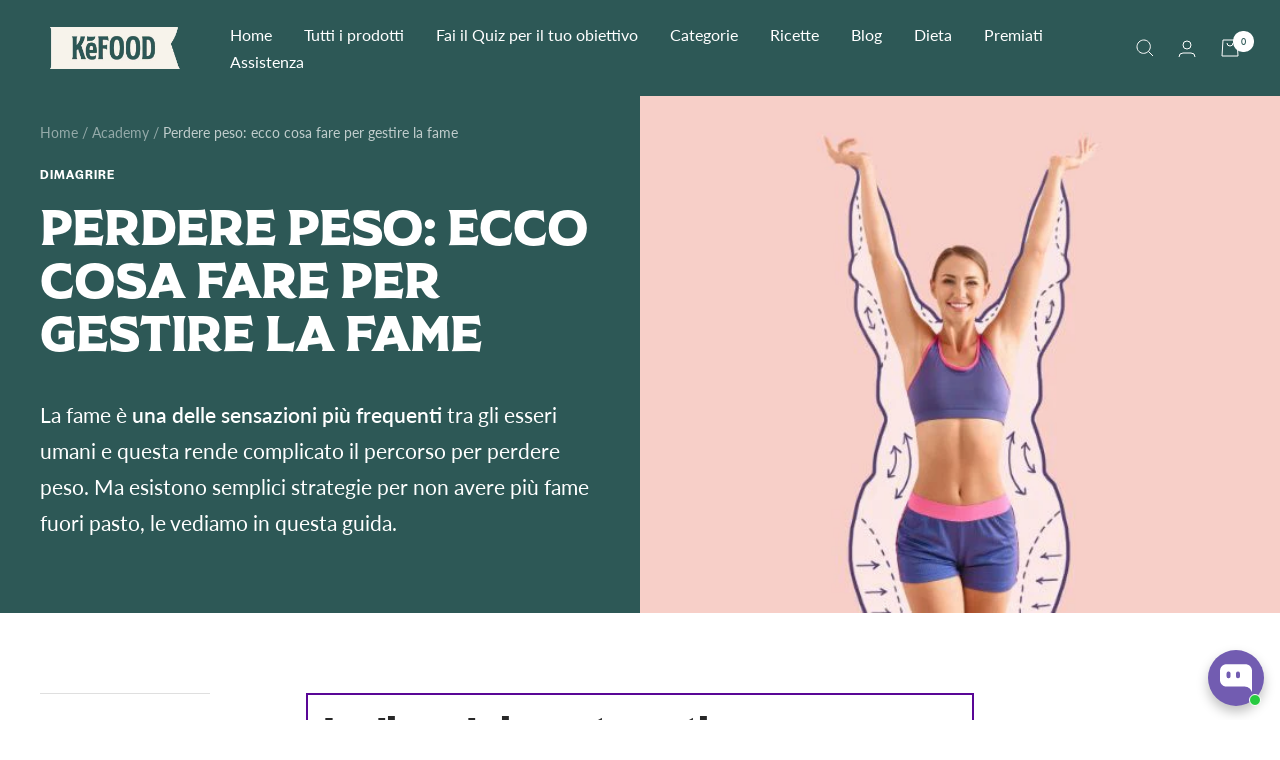

--- FILE ---
content_type: text/html; charset=utf-8
request_url: https://www.kefood.it/blogs/dieta-chetogenica/perdere-peso-ecco-cosa-fare-per-gestire-la-fame
body_size: 89335
content:
<!doctype html><html class="no-js" lang="it" dir="ltr">
  <head>
     <script>window.performance && window.performance.mark && window.performance.mark('shopify.content_for_header.start');</script><meta name="google-site-verification" content="1NkY4823Oa7nD7PT5haN8Tsxd1QozwC9S8KQjFnBP24">
<meta id="shopify-digital-wallet" name="shopify-digital-wallet" content="/28078014499/digital_wallets/dialog">
<meta name="shopify-checkout-api-token" content="e629a1afdbb2ff7ae2306233195c1534">
<meta id="in-context-paypal-metadata" data-shop-id="28078014499" data-venmo-supported="false" data-environment="production" data-locale="it_IT" data-paypal-v4="true" data-currency="EUR">
<link rel="alternate" type="application/atom+xml" title="Feed" href="/blogs/dieta-chetogenica.atom" />
<link rel="alternate" hreflang="x-default" href="https://www.kefood.it/blogs/dieta-chetogenica/perdere-peso-ecco-cosa-fare-per-gestire-la-fame">
<link rel="alternate" hreflang="it" href="https://www.kefood.it/blogs/dieta-chetogenica/perdere-peso-ecco-cosa-fare-per-gestire-la-fame">
<link rel="alternate" hreflang="en" href="https://www.kefood.it/en/blogs/dieta-chetogenica/perdere-peso-ecco-cosa-fare-per-gestire-la-fame">
<script async="async" src="/checkouts/internal/preloads.js?locale=it-IT"></script>
<link rel="preconnect" href="https://shop.app" crossorigin="anonymous">
<script async="async" src="https://shop.app/checkouts/internal/preloads.js?locale=it-IT&shop_id=28078014499" crossorigin="anonymous"></script>
<script id="apple-pay-shop-capabilities" type="application/json">{"shopId":28078014499,"countryCode":"IT","currencyCode":"EUR","merchantCapabilities":["supports3DS"],"merchantId":"gid:\/\/shopify\/Shop\/28078014499","merchantName":"kefood","requiredBillingContactFields":["postalAddress","email","phone"],"requiredShippingContactFields":["postalAddress","email","phone"],"shippingType":"shipping","supportedNetworks":["visa","maestro","masterCard","amex"],"total":{"type":"pending","label":"kefood","amount":"1.00"},"shopifyPaymentsEnabled":true,"supportsSubscriptions":true}</script>
<script id="shopify-features" type="application/json">{"accessToken":"e629a1afdbb2ff7ae2306233195c1534","betas":["rich-media-storefront-analytics"],"domain":"www.kefood.it","predictiveSearch":true,"shopId":28078014499,"locale":"it"}</script>
<script>var Shopify = Shopify || {};
Shopify.shop = "ketofood.myshopify.com";
Shopify.locale = "it";
Shopify.currency = {"active":"EUR","rate":"1.0"};
Shopify.country = "IT";
Shopify.theme = {"name":"Copia aggiornata di: (TRCNew) || OPT","id":155695055195,"schema_name":"Focal","schema_version":"10.0.0","theme_store_id":714,"role":"main"};
Shopify.theme.handle = "null";
Shopify.theme.style = {"id":null,"handle":null};
Shopify.cdnHost = "www.kefood.it/cdn";
Shopify.routes = Shopify.routes || {};
Shopify.routes.root = "/";</script>
<script type="module">!function(o){(o.Shopify=o.Shopify||{}).modules=!0}(window);</script>
<script>!function(o){function n(){var o=[];function n(){o.push(Array.prototype.slice.apply(arguments))}return n.q=o,n}var t=o.Shopify=o.Shopify||{};t.loadFeatures=n(),t.autoloadFeatures=n()}(window);</script>
<script>
  window.ShopifyPay = window.ShopifyPay || {};
  window.ShopifyPay.apiHost = "shop.app\/pay";
  window.ShopifyPay.redirectState = null;
</script>
<script id="shop-js-analytics" type="application/json">{"pageType":"article"}</script>
<script defer="defer" async type="module" src="//www.kefood.it/cdn/shopifycloud/shop-js/modules/v2/client.init-shop-cart-sync_B0kkjBRt.it.esm.js"></script>
<script defer="defer" async type="module" src="//www.kefood.it/cdn/shopifycloud/shop-js/modules/v2/chunk.common_AgTufRUD.esm.js"></script>
<script type="module">
  await import("//www.kefood.it/cdn/shopifycloud/shop-js/modules/v2/client.init-shop-cart-sync_B0kkjBRt.it.esm.js");
await import("//www.kefood.it/cdn/shopifycloud/shop-js/modules/v2/chunk.common_AgTufRUD.esm.js");

  window.Shopify.SignInWithShop?.initShopCartSync?.({"fedCMEnabled":true,"windoidEnabled":true});

</script>
<script>
  window.Shopify = window.Shopify || {};
  if (!window.Shopify.featureAssets) window.Shopify.featureAssets = {};
  window.Shopify.featureAssets['shop-js'] = {"shop-cart-sync":["modules/v2/client.shop-cart-sync_XOjUULQV.it.esm.js","modules/v2/chunk.common_AgTufRUD.esm.js"],"init-fed-cm":["modules/v2/client.init-fed-cm_CFGyCp6W.it.esm.js","modules/v2/chunk.common_AgTufRUD.esm.js"],"shop-button":["modules/v2/client.shop-button_D8PBjgvE.it.esm.js","modules/v2/chunk.common_AgTufRUD.esm.js"],"shop-cash-offers":["modules/v2/client.shop-cash-offers_UU-Uz0VT.it.esm.js","modules/v2/chunk.common_AgTufRUD.esm.js","modules/v2/chunk.modal_B6cKP347.esm.js"],"init-windoid":["modules/v2/client.init-windoid_DoFDvLIZ.it.esm.js","modules/v2/chunk.common_AgTufRUD.esm.js"],"shop-toast-manager":["modules/v2/client.shop-toast-manager_B4ykeoIZ.it.esm.js","modules/v2/chunk.common_AgTufRUD.esm.js"],"init-shop-email-lookup-coordinator":["modules/v2/client.init-shop-email-lookup-coordinator_CSPRSD92.it.esm.js","modules/v2/chunk.common_AgTufRUD.esm.js"],"init-shop-cart-sync":["modules/v2/client.init-shop-cart-sync_B0kkjBRt.it.esm.js","modules/v2/chunk.common_AgTufRUD.esm.js"],"avatar":["modules/v2/client.avatar_BTnouDA3.it.esm.js"],"pay-button":["modules/v2/client.pay-button_CPiJlQ5G.it.esm.js","modules/v2/chunk.common_AgTufRUD.esm.js"],"init-customer-accounts":["modules/v2/client.init-customer-accounts_C_Urp9Ri.it.esm.js","modules/v2/client.shop-login-button_BPreIq_c.it.esm.js","modules/v2/chunk.common_AgTufRUD.esm.js","modules/v2/chunk.modal_B6cKP347.esm.js"],"init-shop-for-new-customer-accounts":["modules/v2/client.init-shop-for-new-customer-accounts_Yq_StG--.it.esm.js","modules/v2/client.shop-login-button_BPreIq_c.it.esm.js","modules/v2/chunk.common_AgTufRUD.esm.js","modules/v2/chunk.modal_B6cKP347.esm.js"],"shop-login-button":["modules/v2/client.shop-login-button_BPreIq_c.it.esm.js","modules/v2/chunk.common_AgTufRUD.esm.js","modules/v2/chunk.modal_B6cKP347.esm.js"],"init-customer-accounts-sign-up":["modules/v2/client.init-customer-accounts-sign-up_DwpZPwLB.it.esm.js","modules/v2/client.shop-login-button_BPreIq_c.it.esm.js","modules/v2/chunk.common_AgTufRUD.esm.js","modules/v2/chunk.modal_B6cKP347.esm.js"],"shop-follow-button":["modules/v2/client.shop-follow-button_DF4PngeR.it.esm.js","modules/v2/chunk.common_AgTufRUD.esm.js","modules/v2/chunk.modal_B6cKP347.esm.js"],"checkout-modal":["modules/v2/client.checkout-modal_oq8wp8Y_.it.esm.js","modules/v2/chunk.common_AgTufRUD.esm.js","modules/v2/chunk.modal_B6cKP347.esm.js"],"lead-capture":["modules/v2/client.lead-capture_gcFup1jy.it.esm.js","modules/v2/chunk.common_AgTufRUD.esm.js","modules/v2/chunk.modal_B6cKP347.esm.js"],"shop-login":["modules/v2/client.shop-login_DiId8eKP.it.esm.js","modules/v2/chunk.common_AgTufRUD.esm.js","modules/v2/chunk.modal_B6cKP347.esm.js"],"payment-terms":["modules/v2/client.payment-terms_DTfZn2x7.it.esm.js","modules/v2/chunk.common_AgTufRUD.esm.js","modules/v2/chunk.modal_B6cKP347.esm.js"]};
</script>
<script>(function() {
  var isLoaded = false;
  function asyncLoad() {
    if (isLoaded) return;
    isLoaded = true;
    var urls = ["https:\/\/loox.io\/widget\/VyWjhFu7GT\/loox.1664780954391.js?shop=ketofood.myshopify.com","https:\/\/tnc-app.herokuapp.com\/get_script\/9b7d1dd644bf11ed86d0fa99d36746a2.js?v=890572\u0026shop=ketofood.myshopify.com","\/\/cdn.shopify.com\/proxy\/e8da4f7de2ffcd896485ba080fb12556e91dbe0dd6a1d37d94cbca9c30559505\/app.bixgrow.com\/scripttag\/bixgrow-friend-reward-popup.js?shop=ketofood.myshopify.com\u0026sp-cache-control=cHVibGljLCBtYXgtYWdlPTkwMA","https:\/\/cdn.hextom.com\/js\/freeshippingbar.js?shop=ketofood.myshopify.com","https:\/\/d18eg7dreypte5.cloudfront.net\/browse-abandonment\/smsbump_timer.js?shop=ketofood.myshopify.com","\/\/cdn.shopify.com\/proxy\/562759724d12700b36628ca927ecba742f76187fb74a815327a47db93bc1a129\/sbzstag.cirkleinc.com\/?shop=ketofood.myshopify.com\u0026sp-cache-control=cHVibGljLCBtYXgtYWdlPTkwMA"];
    for (var i = 0; i < urls.length; i++) {
      var s = document.createElement('script');
      s.type = 'text/javascript';
      s.async = true;
      s.src = urls[i];
      var x = document.getElementsByTagName('script')[0];
      x.parentNode.insertBefore(s, x);
    }
  };
  if(window.attachEvent) {
    window.attachEvent('onload', asyncLoad);
  } else {
    window.addEventListener('load', asyncLoad, false);
  }
})();</script>
<script id="__st">var __st={"a":28078014499,"offset":3600,"reqid":"3b69473c-b82c-4ad0-b644-f2508f40c9d0-1768825188","pageurl":"www.kefood.it\/blogs\/dieta-chetogenica\/perdere-peso-ecco-cosa-fare-per-gestire-la-fame","s":"articles-556540002339","u":"9a19f1d82ee4","p":"article","rtyp":"article","rid":556540002339};</script>
<script>window.ShopifyPaypalV4VisibilityTracking = true;</script>
<script id="captcha-bootstrap">!function(){'use strict';const t='contact',e='account',n='new_comment',o=[[t,t],['blogs',n],['comments',n],[t,'customer']],c=[[e,'customer_login'],[e,'guest_login'],[e,'recover_customer_password'],[e,'create_customer']],r=t=>t.map((([t,e])=>`form[action*='/${t}']:not([data-nocaptcha='true']) input[name='form_type'][value='${e}']`)).join(','),a=t=>()=>t?[...document.querySelectorAll(t)].map((t=>t.form)):[];function s(){const t=[...o],e=r(t);return a(e)}const i='password',u='form_key',d=['recaptcha-v3-token','g-recaptcha-response','h-captcha-response',i],f=()=>{try{return window.sessionStorage}catch{return}},m='__shopify_v',_=t=>t.elements[u];function p(t,e,n=!1){try{const o=window.sessionStorage,c=JSON.parse(o.getItem(e)),{data:r}=function(t){const{data:e,action:n}=t;return t[m]||n?{data:e,action:n}:{data:t,action:n}}(c);for(const[e,n]of Object.entries(r))t.elements[e]&&(t.elements[e].value=n);n&&o.removeItem(e)}catch(o){console.error('form repopulation failed',{error:o})}}const l='form_type',E='cptcha';function T(t){t.dataset[E]=!0}const w=window,h=w.document,L='Shopify',v='ce_forms',y='captcha';let A=!1;((t,e)=>{const n=(g='f06e6c50-85a8-45c8-87d0-21a2b65856fe',I='https://cdn.shopify.com/shopifycloud/storefront-forms-hcaptcha/ce_storefront_forms_captcha_hcaptcha.v1.5.2.iife.js',D={infoText:'Protetto da hCaptcha',privacyText:'Privacy',termsText:'Termini'},(t,e,n)=>{const o=w[L][v],c=o.bindForm;if(c)return c(t,g,e,D).then(n);var r;o.q.push([[t,g,e,D],n]),r=I,A||(h.body.append(Object.assign(h.createElement('script'),{id:'captcha-provider',async:!0,src:r})),A=!0)});var g,I,D;w[L]=w[L]||{},w[L][v]=w[L][v]||{},w[L][v].q=[],w[L][y]=w[L][y]||{},w[L][y].protect=function(t,e){n(t,void 0,e),T(t)},Object.freeze(w[L][y]),function(t,e,n,w,h,L){const[v,y,A,g]=function(t,e,n){const i=e?o:[],u=t?c:[],d=[...i,...u],f=r(d),m=r(i),_=r(d.filter((([t,e])=>n.includes(e))));return[a(f),a(m),a(_),s()]}(w,h,L),I=t=>{const e=t.target;return e instanceof HTMLFormElement?e:e&&e.form},D=t=>v().includes(t);t.addEventListener('submit',(t=>{const e=I(t);if(!e)return;const n=D(e)&&!e.dataset.hcaptchaBound&&!e.dataset.recaptchaBound,o=_(e),c=g().includes(e)&&(!o||!o.value);(n||c)&&t.preventDefault(),c&&!n&&(function(t){try{if(!f())return;!function(t){const e=f();if(!e)return;const n=_(t);if(!n)return;const o=n.value;o&&e.removeItem(o)}(t);const e=Array.from(Array(32),(()=>Math.random().toString(36)[2])).join('');!function(t,e){_(t)||t.append(Object.assign(document.createElement('input'),{type:'hidden',name:u})),t.elements[u].value=e}(t,e),function(t,e){const n=f();if(!n)return;const o=[...t.querySelectorAll(`input[type='${i}']`)].map((({name:t})=>t)),c=[...d,...o],r={};for(const[a,s]of new FormData(t).entries())c.includes(a)||(r[a]=s);n.setItem(e,JSON.stringify({[m]:1,action:t.action,data:r}))}(t,e)}catch(e){console.error('failed to persist form',e)}}(e),e.submit())}));const S=(t,e)=>{t&&!t.dataset[E]&&(n(t,e.some((e=>e===t))),T(t))};for(const o of['focusin','change'])t.addEventListener(o,(t=>{const e=I(t);D(e)&&S(e,y())}));const B=e.get('form_key'),M=e.get(l),P=B&&M;t.addEventListener('DOMContentLoaded',(()=>{const t=y();if(P)for(const e of t)e.elements[l].value===M&&p(e,B);[...new Set([...A(),...v().filter((t=>'true'===t.dataset.shopifyCaptcha))])].forEach((e=>S(e,t)))}))}(h,new URLSearchParams(w.location.search),n,t,e,['guest_login'])})(!0,!0)}();</script>
<script integrity="sha256-4kQ18oKyAcykRKYeNunJcIwy7WH5gtpwJnB7kiuLZ1E=" data-source-attribution="shopify.loadfeatures" defer="defer" src="//www.kefood.it/cdn/shopifycloud/storefront/assets/storefront/load_feature-a0a9edcb.js" crossorigin="anonymous"></script>
<script crossorigin="anonymous" defer="defer" src="//www.kefood.it/cdn/shopifycloud/storefront/assets/shopify_pay/storefront-65b4c6d7.js?v=20250812"></script>
<script data-source-attribution="shopify.dynamic_checkout.dynamic.init">var Shopify=Shopify||{};Shopify.PaymentButton=Shopify.PaymentButton||{isStorefrontPortableWallets:!0,init:function(){window.Shopify.PaymentButton.init=function(){};var t=document.createElement("script");t.src="https://www.kefood.it/cdn/shopifycloud/portable-wallets/latest/portable-wallets.it.js",t.type="module",document.head.appendChild(t)}};
</script>
<script data-source-attribution="shopify.dynamic_checkout.buyer_consent">
  function portableWalletsHideBuyerConsent(e){var t=document.getElementById("shopify-buyer-consent"),n=document.getElementById("shopify-subscription-policy-button");t&&n&&(t.classList.add("hidden"),t.setAttribute("aria-hidden","true"),n.removeEventListener("click",e))}function portableWalletsShowBuyerConsent(e){var t=document.getElementById("shopify-buyer-consent"),n=document.getElementById("shopify-subscription-policy-button");t&&n&&(t.classList.remove("hidden"),t.removeAttribute("aria-hidden"),n.addEventListener("click",e))}window.Shopify?.PaymentButton&&(window.Shopify.PaymentButton.hideBuyerConsent=portableWalletsHideBuyerConsent,window.Shopify.PaymentButton.showBuyerConsent=portableWalletsShowBuyerConsent);
</script>
<script data-source-attribution="shopify.dynamic_checkout.cart.bootstrap">document.addEventListener("DOMContentLoaded",(function(){function t(){return document.querySelector("shopify-accelerated-checkout-cart, shopify-accelerated-checkout")}if(t())Shopify.PaymentButton.init();else{new MutationObserver((function(e,n){t()&&(Shopify.PaymentButton.init(),n.disconnect())})).observe(document.body,{childList:!0,subtree:!0})}}));
</script>
<link id="shopify-accelerated-checkout-styles" rel="stylesheet" media="screen" href="https://www.kefood.it/cdn/shopifycloud/portable-wallets/latest/accelerated-checkout-backwards-compat.css" crossorigin="anonymous">
<style id="shopify-accelerated-checkout-cart">
        #shopify-buyer-consent {
  margin-top: 1em;
  display: inline-block;
  width: 100%;
}

#shopify-buyer-consent.hidden {
  display: none;
}

#shopify-subscription-policy-button {
  background: none;
  border: none;
  padding: 0;
  text-decoration: underline;
  font-size: inherit;
  cursor: pointer;
}

#shopify-subscription-policy-button::before {
  box-shadow: none;
}

      </style>

<script>window.performance && window.performance.mark && window.performance.mark('shopify.content_for_header.end');</script>
     <!-- Google Tag Manager -->
<script>(function(w,d,s,l,i){w[l]=w[l]||[];w[l].push({'gtm.start':
new Date().getTime(),event:'gtm.js'});var f=d.getElementsByTagName(s)[0],
j=d.createElement(s),dl=l!='dataLayer'?'&l='+l:'';j.async=true;j.src=
'https://www.googletagmanager.com/gtm.js?id='+i+dl;f.parentNode.insertBefore(j,f);
})(window,document,'script','dataLayer','GTM-N7C2FZW');</script>
<!-- End Google Tag Manager -->
      


<meta name="google-site-verification" content="Vya_8grKYCNN-gE-94xtQEigl08VpFLZ2NGREHzN8MU" />

        <meta charset="utf-8">
    <meta name="viewport" content="width=device-width, initial-scale=1.0, height=device-height, minimum-scale=1.0, maximum-scale=1.0">
    <meta name="theme-color" content="#2d5856">

    <title>Perdere peso: ecco cosa fare per gestire la fame</title><meta name="description" content="La fame è una delle sensazioni più frequenti tra gli esseri umani e questa rende complicato il percorso per perdere peso. Ma esistono semplici strategie per non avere più fame fuori pasto, le vediamo in questa guida."><link rel="canonical" href="https://www.kefood.it/blogs/dieta-chetogenica/perdere-peso-ecco-cosa-fare-per-gestire-la-fame"><link rel="shortcut icon" href="//www.kefood.it/cdn/shop/files/favicon_hive_app_KEFOOD_96x96.png?v=1689075238" type="image/png"><link rel="preconnect" href="https://cdn.shopify.com">
    <link rel="dns-prefetch" href="https://productreviews.shopifycdn.com">
    <link rel="dns-prefetch" href="https://www.google-analytics.com"><link rel="preconnect" href="https://fonts.shopifycdn.com" crossorigin><meta property="og:type" content="article">
  <meta property="og:title" content="Perdere peso: ecco cosa fare per gestire la fame"><meta property="og:image" content="http://www.kefood.it/cdn/shop/articles/perdere_peso_ecco_cosa_fare_per_gestire_la_fame_-_guida_di_ketofood_3.jpg?v=1661448452">
  <meta property="og:image:secure_url" content="https://www.kefood.it/cdn/shop/articles/perdere_peso_ecco_cosa_fare_per_gestire_la_fame_-_guida_di_ketofood_3.jpg?v=1661448452">
  <meta property="og:image:width" content="600">
  <meta property="og:image:height" content="450"><meta property="og:description" content="La fame è una delle sensazioni più frequenti tra gli esseri umani e questa rende complicato il percorso per perdere peso. Ma esistono semplici strategie per non avere più fame fuori pasto, le vediamo in questa guida."><meta property="og:url" content="https://www.kefood.it/blogs/dieta-chetogenica/perdere-peso-ecco-cosa-fare-per-gestire-la-fame">
<meta property="og:site_name" content="kefood"><meta name="twitter:card" content="summary"><meta name="twitter:title" content="Perdere peso: ecco cosa fare per gestire la fame">
  <meta name="twitter:description" content="La fame è una delle sensazioni più frequenti tra gli esseri umani e questa rende complicato il percorso per perdere peso. Ma esistono semplici strategie per non avere più fame fuori pasto, le vediamo in questa guida."><meta name="twitter:image" content="https://www.kefood.it/cdn/shop/articles/perdere_peso_ecco_cosa_fare_per_gestire_la_fame_-_guida_di_ketofood_3_1200x1200_crop_center.jpg?v=1661448452">
  <meta name="twitter:image:alt" content="perdere peso ecco cosa fare per gestire la fame - guida di ketofood"><script type="text/javascript">const observer = new MutationObserver(e => { e.forEach(({ addedNodes: e }) => { e.forEach(e => { 1 === e.nodeType && "SCRIPT" === e.tagName && (e.innerHTML.includes("asyncLoad") && (e.innerHTML = e.innerHTML.replace("if(window.attachEvent)", "document.addEventListener('asyncLazyLoad',function(event){asyncLoad();});if(window.attachEvent)").replaceAll(", asyncLoad", ", function(){}")), e.innerHTML.includes("PreviewBarInjector") && (e.innerHTML = e.innerHTML.replace("DOMContentLoaded", "asyncLazyLoad")), (e.className == 'analytics') && (e.type = 'text/lazyload'),(e.src.includes("assets/storefront/features")||e.src.includes("assets/shopify_pay")||e.src.includes("connect.facebook.net"))&&(e.setAttribute("data-src", e.src), e.removeAttribute("src")))})})});observer.observe(document.documentElement,{childList:!0,subtree:!0})</script> 
    
<!-- Start VWO Async SmartCode -->
<link rel="preconnect" href="https://dev.visualwebsiteoptimizer.com" />
<script type='text/javascript' id='vwoCode'>
window._vwo_code=window._vwo_code || (function() {
var account_id=681455,
version = 1.5,iu
settings_tolerance=2000,
library_tolerance=2500,
use_existing_jquery=false,
is_spa=1,
hide_element='body',
hide_element_style = 'opacity:0 !important;filter:alpha(opacity=0) !important;background:none !important',
/* DO NOT EDIT BELOW THIS LINE */
f=false,d=document,vwoCodeEl=d.querySelector('#vwoCode'),code={use_existing_jquery:function(){return use_existing_jquery},library_tolerance:function(){return library_tolerance},hide_element_style:function(){return'{'+hide_element_style+'}'},finish:function(){if(!f){f=true;var e=d.getElementById('_vis_opt_path_hides');if(e)e.parentNode.removeChild(e)}},finished:function(){return f},load:function(e){var t=d.createElement('script');t.fetchPriority='high';t.src=e;t.type='text/javascript';t.onerror=function(){_vwo_code.finish()};d.getElementsByTagName('head')[0].appendChild(t)},getVersion:function(){return version},getMatchedCookies:function(e){var t=[];if(document.cookie){t=document.cookie.match(e)||[]}return t},getCombinationCookie:function(){var e=code.getMatchedCookies(/(?:^|;)\s?(_vis_opt_exp_\d+_combi=[^;$]*)/gi);e=e.map(function(e){try{var t=decodeURIComponent(e);if(!/_vis_opt_exp_\d+_combi=(?:\d+,?)+\s*$/.test(t)){return''}return t}catch(e){return''}});var i=[];e.forEach(function(e){var t=e.match(/([\d,]+)/g);t&&i.push(t.join('-'))});return i.join('|')},init:function(){if(d.URL.indexOf('__vwo_disable__')>-1)return;window.settings_timer=setTimeout(function(){_vwo_code.finish()},settings_tolerance);var e=d.createElement('style'),t=hide_element?hide_element+'{'+hide_element_style+'}':'',i=d.getElementsByTagName('head')[0];e.setAttribute('id','_vis_opt_path_hides');vwoCodeEl&&e.setAttribute('nonce',vwoCodeEl.nonce);e.setAttribute('type','text/css');if(e.styleSheet)e.styleSheet.cssText=t;else e.appendChild(d.createTextNode(t));i.appendChild(e);var n=this.getCombinationCookie();this.load('https://dev.visualwebsiteoptimizer.com/j.php?a='+account_id+'&u='+encodeURIComponent(d.URL)+'&f='+ +is_spa+'&vn='+version+(n?'&c='+n:''));return settings_timer}};window._vwo_settings_timer = code.init();return code;}());
</script>
<!-- End VWO Async SmartCode -->
    
    <script src="https://code.jquery.com/jquery-2.2.4.min.js" integrity="sha256-BbhdlvQf/xTY9gja0Dq3HiwQF8LaCRTXxZKRutelT44=" crossorigin="anonymous"></script>
   
    

    <!-- Clarity Microsoft Code -->
    <script type="text/javascript">
    (function(c,l,a,r,i,t,y){
        c[a]=c[a]||function(){(c[a].q=c[a].q||[]).push(arguments)};
        t=l.createElement(r);t.async=1;t.src="https://www.clarity.ms/tag/"+i;
        y=l.getElementsByTagName(r)[0];y.parentNode.insertBefore(t,y);
    })(window, document, "clarity", "script", "kymberrdbr");
</script>
    <!-- End Clarity Microsoft Code --><link rel="preload" as="style" href="//www.kefood.it/cdn/shop/t/31/assets/theme.css?v=86569337629758951951700157403">
    <link rel="preload" as="script" href="//www.kefood.it/cdn/shop/t/31/assets/vendor.js?v=82563862313134373151743168651">
    <link rel="preload" as="script" href="//www.kefood.it/cdn/shop/t/31/assets/theme.js?v=151649348825870224451741686534">
  <script type="application/ld+json">
  {
    "@context": "https://schema.org",
    "@type": "BlogPosting",
    "mainEntityOfPage": "/blogs/dieta-chetogenica/perdere-peso-ecco-cosa-fare-per-gestire-la-fame",
    "articleSection": "Academy",
    "keywords": "dimagrire",
    "headline": "Perdere peso: ecco cosa fare per gestire la fame",
    "description": "La fame è una delle sensazioni più frequenti tra gli esseri umani e questa rende complicato il percorso per perdere peso. Ma esistono semplici strategie per non avere...",
    "dateCreated": "2022-06-08T14:28:23",
    "datePublished": "2022-06-28T12:08:28",
    "dateModified": "2022-06-28T12:08:28",
    "image": {
      "@type": "ImageObject",
      "url": "https://www.kefood.it/cdn/shop/articles/perdere_peso_ecco_cosa_fare_per_gestire_la_fame_-_guida_di_ketofood_3.jpg?v=1661448452&width=1024",
      "image": "https://www.kefood.it/cdn/shop/articles/perdere_peso_ecco_cosa_fare_per_gestire_la_fame_-_guida_di_ketofood_3.jpg?v=1661448452&width=1024",
      "name": "perdere peso ecco cosa fare per gestire la fame - guida di ketofood",
      "width": "1024",
      "height": "1024"
    },
    "author": {
      "@type": "Person",
      "name": "Cristian Disisto",
      "givenName": "Cristian",
      "familyName": "Disisto"
    },
    "publisher": {
      "@type": "Organization",
      "name": "kefood"
    },
    "commentCount": 0,
    "comment": []
  }
  </script>



  <script type="application/ld+json">
  {
    "@context": "https://schema.org",
    "@type": "BreadcrumbList",
  "itemListElement": [{
      "@type": "ListItem",
      "position": 1,
      "name": "Home",
      "item": "https://www.kefood.it"
    },{
          "@type": "ListItem",
          "position": 2,
          "name": "Academy",
          "item": "https://www.kefood.it/blogs/dieta-chetogenica"
        }, {
          "@type": "ListItem",
          "position": 3,
          "name": "Academy",
          "item": "https://www.kefood.it/blogs/dieta-chetogenica/perdere-peso-ecco-cosa-fare-per-gestire-la-fame"
        }]
  }
  </script>


    <link rel="preload" href="//www.kefood.it/cdn/fonts/epilogue/epilogue_n6.08fec64cb98bb1d92d6fa8e2c6f6b0dbc9d17b85.woff2" as="font" type="font/woff2" crossorigin><link rel="preload" href="//www.kefood.it/cdn/fonts/lato/lato_n4.c3b93d431f0091c8be23185e15c9d1fee1e971c5.woff2" as="font" type="font/woff2" crossorigin><style>
  /* Typography (heading) */
  @font-face {
  font-family: Epilogue;
  font-weight: 600;
  font-style: normal;
  font-display: swap;
  src: url("//www.kefood.it/cdn/fonts/epilogue/epilogue_n6.08fec64cb98bb1d92d6fa8e2c6f6b0dbc9d17b85.woff2") format("woff2"),
       url("//www.kefood.it/cdn/fonts/epilogue/epilogue_n6.c4a59100c1459cdffd805ffafdeadfcb3de81168.woff") format("woff");
}

@font-face {
  font-family: Epilogue;
  font-weight: 600;
  font-style: italic;
  font-display: swap;
  src: url("//www.kefood.it/cdn/fonts/epilogue/epilogue_i6.49ce7741ab834ee744e97f7b8803b90cc3557f1a.woff2") format("woff2"),
       url("//www.kefood.it/cdn/fonts/epilogue/epilogue_i6.8976d296175e83bc47cb2b377f32366f226382dd.woff") format("woff");
}

/* Typography (body) */
  @font-face {
  font-family: Lato;
  font-weight: 400;
  font-style: normal;
  font-display: swap;
  src: url("//www.kefood.it/cdn/fonts/lato/lato_n4.c3b93d431f0091c8be23185e15c9d1fee1e971c5.woff2") format("woff2"),
       url("//www.kefood.it/cdn/fonts/lato/lato_n4.d5c00c781efb195594fd2fd4ad04f7882949e327.woff") format("woff");
}

@font-face {
  font-family: Lato;
  font-weight: 400;
  font-style: italic;
  font-display: swap;
  src: url("//www.kefood.it/cdn/fonts/lato/lato_i4.09c847adc47c2fefc3368f2e241a3712168bc4b6.woff2") format("woff2"),
       url("//www.kefood.it/cdn/fonts/lato/lato_i4.3c7d9eb6c1b0a2bf62d892c3ee4582b016d0f30c.woff") format("woff");
}

@font-face {
  font-family: Lato;
  font-weight: 600;
  font-style: normal;
  font-display: swap;
  src: url("//www.kefood.it/cdn/fonts/lato/lato_n6.38d0e3b23b74a60f769c51d1df73fac96c580d59.woff2") format("woff2"),
       url("//www.kefood.it/cdn/fonts/lato/lato_n6.3365366161bdcc36a3f97cfbb23954d8c4bf4079.woff") format("woff");
}

@font-face {
  font-family: Lato;
  font-weight: 600;
  font-style: italic;
  font-display: swap;
  src: url("//www.kefood.it/cdn/fonts/lato/lato_i6.ab357ee5069e0603c2899b31e2b8ae84c4a42a48.woff2") format("woff2"),
       url("//www.kefood.it/cdn/fonts/lato/lato_i6.3164fed79d7d987c1390528781c7c2f59ac7a746.woff") format("woff");
}

:root {--heading-color: 40, 40, 40;
    --text-color: 40, 40, 40;
    --background: 255, 255, 255;
    --secondary-background: 255, 255, 255;
    --border-color: 223, 223, 223;
    --border-color-darker: 169, 169, 169;
    --success-color: 0, 148, 124;
    --success-background: 204, 234, 229;
    --error-color: 222, 42, 42;
    --error-background: 253, 240, 240;
    --primary-button-background: 215, 236, 120;
    --primary-button-text-color: 40, 40, 40;
    --secondary-button-background: 246, 164, 41;
    --secondary-button-text-color: 255, 255, 255;
    --product-star-rating: 246, 164, 41;
    --product-on-sale-accent: 222, 42, 42;
    --product-sold-out-accent: 111, 113, 155;
    --product-custom-label-background: 64, 93, 230;
    --product-custom-label-text-color: 255, 255, 255;
    --product-custom-label-2-background: 243, 255, 52;
    --product-custom-label-2-text-color: 0, 0, 0;
    --product-low-stock-text-color: 222, 42, 42;
    --product-in-stock-text-color: 0, 148, 124;
    --loading-bar-background: 40, 40, 40;

    /* We duplicate some "base" colors as root colors, which is useful to use on drawer elements or popover without. Those should not be overridden to avoid issues */
    --root-heading-color: 40, 40, 40;
    --root-text-color: 40, 40, 40;
    --root-background: 255, 255, 255;
    --root-border-color: 223, 223, 223;
    --root-primary-button-background: 215, 236, 120;
    --root-primary-button-text-color: 40, 40, 40;

    --base-font-size: 16px;
    --heading-font-family: Epilogue, sans-serif;
    --heading-font-weight: 600;
    --heading-font-style: normal;
    --heading-text-transform: normal;
    --text-font-family: Lato, sans-serif;
    --text-font-weight: 400;
    --text-font-style: normal;
    --text-font-bold-weight: 600;

    /* Typography (font size) */
    --heading-xxsmall-font-size: 10px;
    --heading-xsmall-font-size: 10px;
    --heading-small-font-size: 11px;
    --heading-large-font-size: 32px;
    --heading-h1-font-size: 32px;
    --heading-h2-font-size: 28px;
    --heading-h3-font-size: 26px;
    --heading-h4-font-size: 22px;
    --heading-h5-font-size: 18px;
    --heading-h6-font-size: 16px;

    /* Control the look and feel of the theme by changing radius of various elements */
    --button-border-radius: 0px;
    --block-border-radius: 0px;
    --block-border-radius-reduced: 0px;
    --color-swatch-border-radius: 0px;

    /* Button size */
    --button-height: 48px;
    --button-small-height: 40px;

    /* Form related */
    --form-input-field-height: 48px;
    --form-input-gap: 16px;
    --form-submit-margin: 24px;

    /* Product listing related variables */
    --product-list-block-spacing: 32px;

    /* Video related */
    --play-button-background: 255, 255, 255;
    --play-button-arrow: 40, 40, 40;

    /* RTL support */
    --transform-logical-flip: 1;
    --transform-origin-start: left;
    --transform-origin-end: right;

    /* Other */
    --zoom-cursor-svg-url: url(//www.kefood.it/cdn/shop/t/31/assets/zoom-cursor.svg?v=89083446974960036381700157403);
    --arrow-right-svg-url: url(//www.kefood.it/cdn/shop/t/31/assets/arrow-right.svg?v=70740017276485900791700157403);
    --arrow-left-svg-url: url(//www.kefood.it/cdn/shop/t/31/assets/arrow-left.svg?v=20859819828309117001700157403);

    /* Some useful variables that we can reuse in our CSS. Some explanation are needed for some of them:
       - container-max-width-minus-gutters: represents the container max width without the edge gutters
       - container-outer-width: considering the screen width, represent all the space outside the container
       - container-outer-margin: same as container-outer-width but get set to 0 inside a container
       - container-inner-width: the effective space inside the container (minus gutters)
       - grid-column-width: represents the width of a single column of the grid
       - vertical-breather: this is a variable that defines the global "spacing" between sections, and inside the section
                            to create some "breath" and minimum spacing
     */
    --container-max-width: 1600px;
    --container-gutter: 24px;
    --container-max-width-minus-gutters: calc(var(--container-max-width) - (var(--container-gutter)) * 2);
    --container-outer-width: max(calc((100vw - var(--container-max-width-minus-gutters)) / 2), var(--container-gutter));
    --container-outer-margin: var(--container-outer-width);
    --container-inner-width: calc(100vw - var(--container-outer-width) * 2);

    --grid-column-count: 10;
    --grid-gap: 24px;
    --grid-column-width: calc((100vw - var(--container-outer-width) * 2 - var(--grid-gap) * (var(--grid-column-count) - 1)) / var(--grid-column-count));

    --vertical-breather: 28px;
    --vertical-breather-tight: 28px;

    /* Shopify related variables */
    --payment-terms-background-color: #ffffff;
  }

  @media screen and (min-width: 741px) {
    :root {
      --container-gutter: 40px;
      --grid-column-count: 20;
      --vertical-breather: 40px;
      --vertical-breather-tight: 40px;

      /* Typography (font size) */
      --heading-xsmall-font-size: 11px;
      --heading-small-font-size: 12px;
      --heading-large-font-size: 48px;
      --heading-h1-font-size: 48px;
      --heading-h2-font-size: 36px;
      --heading-h3-font-size: 30px;
      --heading-h4-font-size: 22px;
      --heading-h5-font-size: 18px;
      --heading-h6-font-size: 16px;

      /* Form related */
      --form-input-field-height: 52px;
      --form-submit-margin: 32px;

      /* Button size */
      --button-height: 52px;
      --button-small-height: 44px;
    }
  }

  @media screen and (min-width: 1200px) {
    :root {
      --vertical-breather: 48px;
      --vertical-breather-tight: 48px;
      --product-list-block-spacing: 48px;

      /* Typography */
      --heading-large-font-size: 58px;
      --heading-h1-font-size: 50px;
      --heading-h2-font-size: 44px;
      --heading-h3-font-size: 32px;
      --heading-h4-font-size: 26px;
      --heading-h5-font-size: 22px;
      --heading-h6-font-size: 16px;
    }
  }

  @media screen and (min-width: 1600px) {
    :root {
      --vertical-breather: 48px;
      --vertical-breather-tight: 48px;
    }
  }
</style>
    <script>
  // This allows to expose several variables to the global scope, to be used in scripts
  window.themeVariables = {
    settings: {
      direction: "ltr",
      pageType: "article",
      cartCount: 0,
      moneyFormat: "€{{amount_with_comma_separator}}",
      moneyWithCurrencyFormat: "€{{amount_with_comma_separator}} EUR",
      showVendor: false,
      discountMode: "percentage",
      currencyCodeEnabled: false,
      cartType: "drawer",
      cartCurrency: "EUR",
      mobileZoomFactor: 2.5
    },

    routes: {
      host: "www.kefood.it",
      rootUrl: "\/",
      rootUrlWithoutSlash: '',
      cartUrl: "\/cart",
      cartAddUrl: "\/cart\/add",
      cartChangeUrl: "\/cart\/change",
      searchUrl: "\/search",
      predictiveSearchUrl: "\/search\/suggest",
      productRecommendationsUrl: "\/recommendations\/products"
    },

    strings: {
      accessibilityDelete: "Cancella",
      accessibilityClose: "Chiudere",
      collectionSoldOut: "Esaurito",
      collectionDiscount: "Risparmia @savings@",
      productSalePrice: "Prezzo di vendita",
      productRegularPrice: "Prezzo regolare",
      productFormUnavailable: "Non disponibile",
      productFormSoldOut: "Esaurito",
      productFormPreOrder: "Preordinare",
      productFormAddToCart: "Aggiungi",
      searchNoResults: "Nessun risultato è stato trovato.",
      searchNewSearch: "Nuova ricerca",
      searchProducts: "Prodotti",
      searchArticles: "Blog post",
      searchPages: "Pagine",
      searchCollections: "Collezioni",
      cartViewCart: "Vai al carrello",
      cartItemAdded: "Prodotto aggiunto al tuo carrello !",
      cartItemAddedShort: "Prodotto aggiunto !",
      cartAddOrderNote: "Aggiungi nota dell\u0026#39;ordine",
      cartEditOrderNote: "Modifica nota dell\u0026#39;ordine",
      shippingEstimatorNoResults: "Siamo spiacenti, non spediamo al tuo indirizzo.",
      shippingEstimatorOneResult: "C\u0026#39;è una tariffa di spedizione per il tuo indirizzo :",
      shippingEstimatorMultipleResults: "Ci sono diverse tariffe di spedizione per il tuo indirizzo :",
      shippingEstimatorError: "Si sono verificati uno o più errori durante il recupero delle tariffe di spedizione :"
    },

    libs: {
      flickity: "\/\/www.kefood.it\/cdn\/shop\/t\/31\/assets\/flickity.js?v=176646718982628074891700157403",
      photoswipe: "\/\/www.kefood.it\/cdn\/shop\/t\/31\/assets\/photoswipe.js?v=132268647426145925301700157403",
      qrCode: "\/\/www.kefood.it\/cdn\/shopifycloud\/storefront\/assets\/themes_support\/vendor\/qrcode-3f2b403b.js"
    },

    breakpoints: {
      phone: 'screen and (max-width: 740px)',
      tablet: 'screen and (min-width: 741px) and (max-width: 999px)',
      tabletAndUp: 'screen and (min-width: 741px)',
      pocket: 'screen and (max-width: 999px)',
      lap: 'screen and (min-width: 1000px) and (max-width: 1199px)',
      lapAndUp: 'screen and (min-width: 1000px)',
      desktop: 'screen and (min-width: 1200px)',
      wide: 'screen and (min-width: 1400px)'
    }
  };

  window.addEventListener('pageshow', async () => {
    const cartContent = await (await fetch(`${window.themeVariables.routes.cartUrl}.js`, {cache: 'reload'})).json();
    document.documentElement.dispatchEvent(new CustomEvent('cart:refresh', {detail: {cart: cartContent}}));
  });

  if ('noModule' in HTMLScriptElement.prototype) {
    // Old browsers (like IE) that does not support module will be considered as if not executing JS at all
    document.documentElement.className = document.documentElement.className.replace('no-js', 'js');

    requestAnimationFrame(() => {
      const viewportHeight = (window.visualViewport ? window.visualViewport.height : document.documentElement.clientHeight);
      document.documentElement.style.setProperty('--window-height',viewportHeight + 'px');
    });
  }</script>

    <link rel="stylesheet" href="//www.kefood.it/cdn/shop/t/31/assets/theme.css?v=86569337629758951951700157403">

    <script src="//www.kefood.it/cdn/shop/t/31/assets/vendor.js?v=82563862313134373151743168651" defer></script>
    <script src="//www.kefood.it/cdn/shop/t/31/assets/theme.js?v=151649348825870224451741686534" defer></script>
    <script src="//www.kefood.it/cdn/shop/t/31/assets/custom.js?v=167639537848865775061700157403" defer></script>

   
  
	<script>var loox_global_hash = '1768824626909';</script><script>var visitor_level_referral = {"active":true,"rtl":false,"position":"right","button_text":"Ricevi €5","button_bg_color":"e5aeaf","button_text_color":"000000","display_on_home_page":true,"display_on_product_page":false,"display_on_cart_page":false,"display_on_other_pages":false,"hide_on_mobile":false,"sidebar_visible":true,"orientation":"default","border_radius":{"key":"extraRounded","value":"16px","label":"Extra Rounded"}};
</script><style>.loox-reviews-default { max-width: 1200px; margin: 0 auto; }.loox-rating .loox-icon { color:#FFA41C; }
:root { --lxs-rating-icon-color: #FFA41C; }</style>
 <link href="//www.kefood.it/cdn/shop/t/31/assets/trc.css?v=125234242175460357011707489209" rel="stylesheet" type="text/css" media="all" />
<style type='text/css'>
    :root {--delivery-country-image-url:url("https://dc.codericp.com/delivery/code_f.png");}
    .icon-ad_f{background-image:var(--delivery-country-image-url);background-position:0 0;width:20px;height:12px}.icon-ae_f{background-image:var(--delivery-country-image-url);background-position:-21px 0;width:20px;height:12px}.icon-af_f{background-image:var(--delivery-country-image-url);background-position:0 -13px;width:20px;height:12px}.icon-ag_f{background-image:var(--delivery-country-image-url);background-position:-21px -13px;width:20px;height:12px}.icon-ai_f{background-image:var(--delivery-country-image-url);background-position:0 -26px;width:20px;height:12px}.icon-al_f{background-image:var(--delivery-country-image-url);background-position:-21px -26px;width:20px;height:12px}.icon-am_f{background-image:var(--delivery-country-image-url);background-position:-42px 0;width:20px;height:12px}.icon-ao_f{background-image:var(--delivery-country-image-url);background-position:-42px -13px;width:20px;height:12px}.icon-aq_f{background-image:var(--delivery-country-image-url);background-position:-42px -26px;width:20px;height:12px}.icon-ar_f{background-image:var(--delivery-country-image-url);background-position:0 -39px;width:20px;height:12px}.icon-as_f{background-image:var(--delivery-country-image-url);background-position:-21px -39px;width:20px;height:12px}.icon-at_f{background-image:var(--delivery-country-image-url);background-position:-42px -39px;width:20px;height:12px}.icon-au_f{background-image:var(--delivery-country-image-url);background-position:-63px 0;width:20px;height:12px}.icon-aw_f{background-image:var(--delivery-country-image-url);background-position:-63px -13px;width:20px;height:12px}.icon-ax_f{background-image:var(--delivery-country-image-url);background-position:-63px -26px;width:20px;height:12px}.icon-az_f{background-image:var(--delivery-country-image-url);background-position:-63px -39px;width:20px;height:12px}.icon-ba_f{background-image:var(--delivery-country-image-url);background-position:0 -52px;width:20px;height:12px}.icon-bb_f{background-image:var(--delivery-country-image-url);background-position:-21px -52px;width:20px;height:12px}.icon-bd_f{background-image:var(--delivery-country-image-url);background-position:-42px -52px;width:20px;height:12px}.icon-be_f{background-image:var(--delivery-country-image-url);background-position:-63px -52px;width:20px;height:12px}.icon-bf_f{background-image:var(--delivery-country-image-url);background-position:0 -65px;width:20px;height:12px}.icon-bg_f{background-image:var(--delivery-country-image-url);background-position:-21px -65px;width:20px;height:12px}.icon-bh_f{background-image:var(--delivery-country-image-url);background-position:-42px -65px;width:20px;height:12px}.icon-bi_f{background-image:var(--delivery-country-image-url);background-position:-63px -65px;width:20px;height:12px}.icon-bj_f{background-image:var(--delivery-country-image-url);background-position:-84px 0;width:20px;height:12px}.icon-bl_f{background-image:var(--delivery-country-image-url);background-position:-84px -13px;width:20px;height:12px}.icon-bm_f{background-image:var(--delivery-country-image-url);background-position:-84px -26px;width:20px;height:12px}.icon-bn_f{background-image:var(--delivery-country-image-url);background-position:-84px -39px;width:20px;height:12px}.icon-bo_f{background-image:var(--delivery-country-image-url);background-position:-84px -52px;width:20px;height:12px}.icon-bq_f{background-image:var(--delivery-country-image-url);background-position:-84px -65px;width:20px;height:12px}.icon-br_f{background-image:var(--delivery-country-image-url);background-position:0 -78px;width:20px;height:12px}.icon-bs_f{background-image:var(--delivery-country-image-url);background-position:-21px -78px;width:20px;height:12px}.icon-bt_f{background-image:var(--delivery-country-image-url);background-position:-42px -78px;width:20px;height:12px}.icon-bv_f{background-image:var(--delivery-country-image-url);background-position:-63px -78px;width:20px;height:12px}.icon-bw_f{background-image:var(--delivery-country-image-url);background-position:-84px -78px;width:20px;height:12px}.icon-by_f{background-image:var(--delivery-country-image-url);background-position:0 -91px;width:20px;height:12px}.icon-bz_f{background-image:var(--delivery-country-image-url);background-position:-21px -91px;width:20px;height:12px}.icon-ca_f{background-image:var(--delivery-country-image-url);background-position:-42px -91px;width:20px;height:12px}.icon-cc_f{background-image:var(--delivery-country-image-url);background-position:-63px -91px;width:20px;height:12px}.icon-cd_f{background-image:var(--delivery-country-image-url);background-position:-84px -91px;width:20px;height:12px}.icon-cf_f{background-image:var(--delivery-country-image-url);background-position:-105px 0;width:20px;height:12px}.icon-cg_f{background-image:var(--delivery-country-image-url);background-position:-105px -13px;width:20px;height:12px}.icon-ch_f{background-image:var(--delivery-country-image-url);background-position:-105px -26px;width:20px;height:12px}.icon-ci_f{background-image:var(--delivery-country-image-url);background-position:-105px -39px;width:20px;height:12px}.icon-ck_f{background-image:var(--delivery-country-image-url);background-position:-105px -52px;width:20px;height:12px}.icon-cl_f{background-image:var(--delivery-country-image-url);background-position:-105px -65px;width:20px;height:12px}.icon-cm_f{background-image:var(--delivery-country-image-url);background-position:-105px -78px;width:20px;height:12px}.icon-cn_f{background-image:var(--delivery-country-image-url);background-position:-105px -91px;width:20px;height:12px}.icon-co_f{background-image:var(--delivery-country-image-url);background-position:0 -104px;width:20px;height:12px}.icon-cr_f{background-image:var(--delivery-country-image-url);background-position:-21px -104px;width:20px;height:12px}.icon-cu_f{background-image:var(--delivery-country-image-url);background-position:-42px -104px;width:20px;height:12px}.icon-cv_f{background-image:var(--delivery-country-image-url);background-position:-63px -104px;width:20px;height:12px}.icon-cw_f{background-image:var(--delivery-country-image-url);background-position:-84px -104px;width:20px;height:12px}.icon-cx_f{background-image:var(--delivery-country-image-url);background-position:-105px -104px;width:20px;height:12px}.icon-cy_f{background-image:var(--delivery-country-image-url);background-position:-126px 0;width:20px;height:12px}.icon-cz_f{background-image:var(--delivery-country-image-url);background-position:-126px -13px;width:20px;height:12px}.icon-de_f{background-image:var(--delivery-country-image-url);background-position:-126px -26px;width:20px;height:12px}.icon-dj_f{background-image:var(--delivery-country-image-url);background-position:-126px -39px;width:20px;height:12px}.icon-dk_f{background-image:var(--delivery-country-image-url);background-position:-126px -52px;width:20px;height:12px}.icon-dm_f{background-image:var(--delivery-country-image-url);background-position:-126px -65px;width:20px;height:12px}.icon-do_f{background-image:var(--delivery-country-image-url);background-position:-126px -78px;width:20px;height:12px}.icon-dz_f{background-image:var(--delivery-country-image-url);background-position:-126px -91px;width:20px;height:12px}.icon-ec_f{background-image:var(--delivery-country-image-url);background-position:-126px -104px;width:20px;height:12px}.icon-ee_f{background-image:var(--delivery-country-image-url);background-position:0 -117px;width:20px;height:12px}.icon-eg_f{background-image:var(--delivery-country-image-url);background-position:-21px -117px;width:20px;height:12px}.icon-eh_f{background-image:var(--delivery-country-image-url);background-position:-42px -117px;width:20px;height:12px}.icon-er_f{background-image:var(--delivery-country-image-url);background-position:-63px -117px;width:20px;height:12px}.icon-es_f{background-image:var(--delivery-country-image-url);background-position:-84px -117px;width:20px;height:12px}.icon-et_f{background-image:var(--delivery-country-image-url);background-position:-105px -117px;width:20px;height:12px}.icon-fi_f{background-image:var(--delivery-country-image-url);background-position:-126px -117px;width:20px;height:12px}.icon-fj_f{background-image:var(--delivery-country-image-url);background-position:0 -130px;width:20px;height:12px}.icon-fk_f{background-image:var(--delivery-country-image-url);background-position:-21px -130px;width:20px;height:12px}.icon-fm_f{background-image:var(--delivery-country-image-url);background-position:-42px -130px;width:20px;height:12px}.icon-fo_f{background-image:var(--delivery-country-image-url);background-position:-63px -130px;width:20px;height:12px}.icon-fr_f{background-image:var(--delivery-country-image-url);background-position:-84px -130px;width:20px;height:12px}.icon-ga_f{background-image:var(--delivery-country-image-url);background-position:-105px -130px;width:20px;height:12px}.icon-gb_f{background-image:var(--delivery-country-image-url);background-position:-126px -130px;width:20px;height:12px}.icon-gd_f{background-image:var(--delivery-country-image-url);background-position:-147px 0;width:20px;height:12px}.icon-ge_f{background-image:var(--delivery-country-image-url);background-position:-147px -13px;width:20px;height:12px}.icon-gf_f{background-image:var(--delivery-country-image-url);background-position:-147px -26px;width:20px;height:12px}.icon-gg_f{background-image:var(--delivery-country-image-url);background-position:-147px -39px;width:20px;height:12px}.icon-gh_f{background-image:var(--delivery-country-image-url);background-position:-147px -52px;width:20px;height:12px}.icon-gi_f{background-image:var(--delivery-country-image-url);background-position:-147px -65px;width:20px;height:12px}.icon-gl_f{background-image:var(--delivery-country-image-url);background-position:-147px -78px;width:20px;height:12px}.icon-gm_f{background-image:var(--delivery-country-image-url);background-position:-147px -91px;width:20px;height:12px}.icon-gn_f{background-image:var(--delivery-country-image-url);background-position:-147px -104px;width:20px;height:12px}.icon-gp_f{background-image:var(--delivery-country-image-url);background-position:-147px -117px;width:20px;height:12px}.icon-gq_f{background-image:var(--delivery-country-image-url);background-position:-147px -130px;width:20px;height:12px}.icon-gr_f{background-image:var(--delivery-country-image-url);background-position:0 -143px;width:20px;height:12px}.icon-gs_f{background-image:var(--delivery-country-image-url);background-position:-21px -143px;width:20px;height:12px}.icon-gt_f{background-image:var(--delivery-country-image-url);background-position:-42px -143px;width:20px;height:12px}.icon-gu_f{background-image:var(--delivery-country-image-url);background-position:-63px -143px;width:20px;height:12px}.icon-gw_f{background-image:var(--delivery-country-image-url);background-position:-84px -143px;width:20px;height:12px}.icon-gy_f{background-image:var(--delivery-country-image-url);background-position:-105px -143px;width:20px;height:12px}.icon-hk_f{background-image:var(--delivery-country-image-url);background-position:-126px -143px;width:20px;height:12px}.icon-hm_f{background-image:var(--delivery-country-image-url);background-position:-147px -143px;width:20px;height:12px}.icon-hn_f{background-image:var(--delivery-country-image-url);background-position:-168px 0;width:20px;height:12px}.icon-hr_f{background-image:var(--delivery-country-image-url);background-position:-168px -13px;width:20px;height:12px}.icon-ht_f{background-image:var(--delivery-country-image-url);background-position:-168px -26px;width:20px;height:12px}.icon-hu_f{background-image:var(--delivery-country-image-url);background-position:-168px -39px;width:20px;height:12px}.icon-id_f{background-image:var(--delivery-country-image-url);background-position:-168px -52px;width:20px;height:12px}.icon-ie_f{background-image:var(--delivery-country-image-url);background-position:-168px -65px;width:20px;height:12px}.icon-il_f{background-image:var(--delivery-country-image-url);background-position:-168px -78px;width:20px;height:12px}.icon-im_f{background-image:var(--delivery-country-image-url);background-position:-168px -91px;width:20px;height:12px}.icon-in_f{background-image:var(--delivery-country-image-url);background-position:-168px -104px;width:20px;height:12px}.icon-io_f{background-image:var(--delivery-country-image-url);background-position:-168px -117px;width:20px;height:12px}.icon-iq_f{background-image:var(--delivery-country-image-url);background-position:-168px -130px;width:20px;height:12px}.icon-ir_f{background-image:var(--delivery-country-image-url);background-position:-168px -143px;width:20px;height:12px}.icon-is_f{background-image:var(--delivery-country-image-url);background-position:0 -156px;width:20px;height:12px}.icon-it_f{background-image:var(--delivery-country-image-url);background-position:-21px -156px;width:20px;height:12px}.icon-je_f{background-image:var(--delivery-country-image-url);background-position:-42px -156px;width:20px;height:12px}.icon-jm_f{background-image:var(--delivery-country-image-url);background-position:-63px -156px;width:20px;height:12px}.icon-jo_f{background-image:var(--delivery-country-image-url);background-position:-84px -156px;width:20px;height:12px}.icon-jp_f{background-image:var(--delivery-country-image-url);background-position:-105px -156px;width:20px;height:12px}.icon-ke_f{background-image:var(--delivery-country-image-url);background-position:-126px -156px;width:20px;height:12px}.icon-kg_f{background-image:var(--delivery-country-image-url);background-position:-147px -156px;width:20px;height:12px}.icon-kh_f{background-image:var(--delivery-country-image-url);background-position:-168px -156px;width:20px;height:12px}.icon-ki_f{background-image:var(--delivery-country-image-url);background-position:0 -169px;width:20px;height:12px}.icon-km_f{background-image:var(--delivery-country-image-url);background-position:-21px -169px;width:20px;height:12px}.icon-kn_f{background-image:var(--delivery-country-image-url);background-position:-42px -169px;width:20px;height:12px}.icon-kp_f{background-image:var(--delivery-country-image-url);background-position:-63px -169px;width:20px;height:12px}.icon-kr_f{background-image:var(--delivery-country-image-url);background-position:-84px -169px;width:20px;height:12px}.icon-kw_f{background-image:var(--delivery-country-image-url);background-position:-105px -169px;width:20px;height:12px}.icon-ky_f{background-image:var(--delivery-country-image-url);background-position:-126px -169px;width:20px;height:12px}.icon-kz_f{background-image:var(--delivery-country-image-url);background-position:-147px -169px;width:20px;height:12px}.icon-la_f{background-image:var(--delivery-country-image-url);background-position:-168px -169px;width:20px;height:12px}.icon-lb_f{background-image:var(--delivery-country-image-url);background-position:-189px 0;width:20px;height:12px}.icon-lc_f{background-image:var(--delivery-country-image-url);background-position:-189px -13px;width:20px;height:12px}.icon-li_f{background-image:var(--delivery-country-image-url);background-position:-189px -26px;width:20px;height:12px}.icon-lk_f{background-image:var(--delivery-country-image-url);background-position:-189px -39px;width:20px;height:12px}.icon-lr_f{background-image:var(--delivery-country-image-url);background-position:-189px -52px;width:20px;height:12px}.icon-ls_f{background-image:var(--delivery-country-image-url);background-position:-189px -65px;width:20px;height:12px}.icon-lt_f{background-image:var(--delivery-country-image-url);background-position:-189px -78px;width:20px;height:12px}.icon-lu_f{background-image:var(--delivery-country-image-url);background-position:-189px -91px;width:20px;height:12px}.icon-lv_f{background-image:var(--delivery-country-image-url);background-position:-189px -104px;width:20px;height:12px}.icon-ly_f{background-image:var(--delivery-country-image-url);background-position:-189px -117px;width:20px;height:12px}.icon-ma_f{background-image:var(--delivery-country-image-url);background-position:-189px -130px;width:20px;height:12px}.icon-mc_f{background-image:var(--delivery-country-image-url);background-position:-189px -143px;width:20px;height:12px}.icon-md_f{background-image:var(--delivery-country-image-url);background-position:-189px -156px;width:20px;height:12px}.icon-me_f{background-image:var(--delivery-country-image-url);background-position:-189px -169px;width:20px;height:12px}.icon-mf_f{background-image:var(--delivery-country-image-url);background-position:0 -182px;width:20px;height:12px}.icon-mg_f{background-image:var(--delivery-country-image-url);background-position:-21px -182px;width:20px;height:12px}.icon-mh_f{background-image:var(--delivery-country-image-url);background-position:-42px -182px;width:20px;height:12px}.icon-mk_f{background-image:var(--delivery-country-image-url);background-position:-63px -182px;width:20px;height:12px}.icon-ml_f{background-image:var(--delivery-country-image-url);background-position:-84px -182px;width:20px;height:12px}.icon-mm_f{background-image:var(--delivery-country-image-url);background-position:-105px -182px;width:20px;height:12px}.icon-mn_f{background-image:var(--delivery-country-image-url);background-position:-126px -182px;width:20px;height:12px}.icon-mo_f{background-image:var(--delivery-country-image-url);background-position:-147px -182px;width:20px;height:12px}.icon-mp_f{background-image:var(--delivery-country-image-url);background-position:-168px -182px;width:20px;height:12px}.icon-mq_f{background-image:var(--delivery-country-image-url);background-position:-189px -182px;width:20px;height:12px}.icon-mr_f{background-image:var(--delivery-country-image-url);background-position:0 -195px;width:20px;height:12px}.icon-ms_f{background-image:var(--delivery-country-image-url);background-position:-21px -195px;width:20px;height:12px}.icon-mt_f{background-image:var(--delivery-country-image-url);background-position:-42px -195px;width:20px;height:12px}.icon-mu_f{background-image:var(--delivery-country-image-url);background-position:-63px -195px;width:20px;height:12px}.icon-mv_f{background-image:var(--delivery-country-image-url);background-position:-84px -195px;width:20px;height:12px}.icon-mw_f{background-image:var(--delivery-country-image-url);background-position:-105px -195px;width:20px;height:12px}.icon-mx_f{background-image:var(--delivery-country-image-url);background-position:-126px -195px;width:20px;height:12px}.icon-my_f{background-image:var(--delivery-country-image-url);background-position:-147px -195px;width:20px;height:12px}.icon-mz_f{background-image:var(--delivery-country-image-url);background-position:-168px -195px;width:20px;height:12px}.icon-na_f{background-image:var(--delivery-country-image-url);background-position:-189px -195px;width:20px;height:12px}.icon-nc_f{background-image:var(--delivery-country-image-url);background-position:-210px 0;width:20px;height:12px}.icon-ne_f{background-image:var(--delivery-country-image-url);background-position:-210px -13px;width:20px;height:12px}.icon-nf_f{background-image:var(--delivery-country-image-url);background-position:-210px -26px;width:20px;height:12px}.icon-ng_f{background-image:var(--delivery-country-image-url);background-position:-210px -39px;width:20px;height:12px}.icon-ni_f{background-image:var(--delivery-country-image-url);background-position:-210px -52px;width:20px;height:12px}.icon-nl_f{background-image:var(--delivery-country-image-url);background-position:-210px -65px;width:20px;height:12px}.icon-no_f{background-image:var(--delivery-country-image-url);background-position:-210px -78px;width:20px;height:12px}.icon-np_f{background-image:var(--delivery-country-image-url);background-position:-210px -91px;width:20px;height:12px}.icon-nr_f{background-image:var(--delivery-country-image-url);background-position:-210px -104px;width:20px;height:12px}.icon-nu_f{background-image:var(--delivery-country-image-url);background-position:-210px -117px;width:20px;height:12px}.icon-nz_f{background-image:var(--delivery-country-image-url);background-position:-210px -130px;width:20px;height:12px}.icon-om_f{background-image:var(--delivery-country-image-url);background-position:-210px -143px;width:20px;height:12px}.icon-pa_f{background-image:var(--delivery-country-image-url);background-position:-210px -156px;width:20px;height:12px}.icon-pe_f{background-image:var(--delivery-country-image-url);background-position:-210px -169px;width:20px;height:12px}.icon-pf_f{background-image:var(--delivery-country-image-url);background-position:-210px -182px;width:20px;height:12px}.icon-pg_f{background-image:var(--delivery-country-image-url);background-position:-210px -195px;width:20px;height:12px}.icon-ph_f{background-image:var(--delivery-country-image-url);background-position:0 -208px;width:20px;height:12px}.icon-pk_f{background-image:var(--delivery-country-image-url);background-position:-21px -208px;width:20px;height:12px}.icon-pl_f{background-image:var(--delivery-country-image-url);background-position:-42px -208px;width:20px;height:12px}.icon-pm_f{background-image:var(--delivery-country-image-url);background-position:-63px -208px;width:20px;height:12px}.icon-pn_f{background-image:var(--delivery-country-image-url);background-position:-84px -208px;width:20px;height:12px}.icon-pr_f{background-image:var(--delivery-country-image-url);background-position:-105px -208px;width:20px;height:12px}.icon-ps_f{background-image:var(--delivery-country-image-url);background-position:-126px -208px;width:20px;height:12px}.icon-pt_f{background-image:var(--delivery-country-image-url);background-position:-147px -208px;width:20px;height:12px}.icon-pw_f{background-image:var(--delivery-country-image-url);background-position:-168px -208px;width:20px;height:12px}.icon-py_f{background-image:var(--delivery-country-image-url);background-position:-189px -208px;width:20px;height:12px}.icon-qa_f{background-image:var(--delivery-country-image-url);background-position:-210px -208px;width:20px;height:12px}.icon-re_f{background-image:var(--delivery-country-image-url);background-position:-231px 0;width:20px;height:12px}.icon-ro_f{background-image:var(--delivery-country-image-url);background-position:-231px -13px;width:20px;height:12px}.icon-rs_f{background-image:var(--delivery-country-image-url);background-position:-231px -26px;width:20px;height:12px}.icon-ru_f{background-image:var(--delivery-country-image-url);background-position:-231px -39px;width:20px;height:12px}.icon-rw_f{background-image:var(--delivery-country-image-url);background-position:-231px -52px;width:20px;height:12px}.icon-sa_f{background-image:var(--delivery-country-image-url);background-position:-231px -65px;width:20px;height:12px}.icon-sb_f{background-image:var(--delivery-country-image-url);background-position:-231px -78px;width:20px;height:12px}.icon-sc_f{background-image:var(--delivery-country-image-url);background-position:-231px -91px;width:20px;height:12px}.icon-sd_f{background-image:var(--delivery-country-image-url);background-position:-231px -104px;width:20px;height:12px}.icon-se_f{background-image:var(--delivery-country-image-url);background-position:-231px -117px;width:20px;height:12px}.icon-sg_f{background-image:var(--delivery-country-image-url);background-position:-231px -130px;width:20px;height:12px}.icon-sh_f{background-image:var(--delivery-country-image-url);background-position:-231px -143px;width:20px;height:12px}.icon-si_f{background-image:var(--delivery-country-image-url);background-position:-231px -156px;width:20px;height:12px}.icon-sj_f{background-image:var(--delivery-country-image-url);background-position:-231px -169px;width:20px;height:12px}.icon-sk_f{background-image:var(--delivery-country-image-url);background-position:-231px -182px;width:20px;height:12px}.icon-sl_f{background-image:var(--delivery-country-image-url);background-position:-231px -195px;width:20px;height:12px}.icon-sm_f{background-image:var(--delivery-country-image-url);background-position:-231px -208px;width:20px;height:12px}.icon-sn_f{background-image:var(--delivery-country-image-url);background-position:0 -221px;width:20px;height:12px}.icon-so_f{background-image:var(--delivery-country-image-url);background-position:-21px -221px;width:20px;height:12px}.icon-sr_f{background-image:var(--delivery-country-image-url);background-position:-42px -221px;width:20px;height:12px}.icon-ss_f{background-image:var(--delivery-country-image-url);background-position:-63px -221px;width:20px;height:12px}.icon-st_f{background-image:var(--delivery-country-image-url);background-position:-84px -221px;width:20px;height:12px}.icon-sv_f{background-image:var(--delivery-country-image-url);background-position:-105px -221px;width:20px;height:12px}.icon-sx_f{background-image:var(--delivery-country-image-url);background-position:-126px -221px;width:20px;height:12px}.icon-sy_f{background-image:var(--delivery-country-image-url);background-position:-147px -221px;width:20px;height:12px}.icon-sz_f{background-image:var(--delivery-country-image-url);background-position:-168px -221px;width:20px;height:12px}.icon-tc_f{background-image:var(--delivery-country-image-url);background-position:-189px -221px;width:20px;height:12px}.icon-td_f{background-image:var(--delivery-country-image-url);background-position:-210px -221px;width:20px;height:12px}.icon-tf_f{background-image:var(--delivery-country-image-url);background-position:-231px -221px;width:20px;height:12px}.icon-tg_f{background-image:var(--delivery-country-image-url);background-position:0 -234px;width:20px;height:12px}.icon-th_f{background-image:var(--delivery-country-image-url);background-position:-21px -234px;width:20px;height:12px}.icon-tj_f{background-image:var(--delivery-country-image-url);background-position:-42px -234px;width:20px;height:12px}.icon-tk_f{background-image:var(--delivery-country-image-url);background-position:-63px -234px;width:20px;height:12px}.icon-tl_f{background-image:var(--delivery-country-image-url);background-position:-84px -234px;width:20px;height:12px}.icon-tm_f{background-image:var(--delivery-country-image-url);background-position:-105px -234px;width:20px;height:12px}.icon-tn_f{background-image:var(--delivery-country-image-url);background-position:-126px -234px;width:20px;height:12px}.icon-to_f{background-image:var(--delivery-country-image-url);background-position:-147px -234px;width:20px;height:12px}.icon-tr_f{background-image:var(--delivery-country-image-url);background-position:-168px -234px;width:20px;height:12px}.icon-tt_f{background-image:var(--delivery-country-image-url);background-position:-189px -234px;width:20px;height:12px}.icon-tv_f{background-image:var(--delivery-country-image-url);background-position:-210px -234px;width:20px;height:12px}.icon-tw_f{background-image:var(--delivery-country-image-url);background-position:-231px -234px;width:20px;height:12px}.icon-tz_f{background-image:var(--delivery-country-image-url);background-position:-252px 0;width:20px;height:12px}.icon-ua_f{background-image:var(--delivery-country-image-url);background-position:-252px -13px;width:20px;height:12px}.icon-ug_f{background-image:var(--delivery-country-image-url);background-position:-252px -26px;width:20px;height:12px}.icon-um_f{background-image:var(--delivery-country-image-url);background-position:-252px -39px;width:20px;height:12px}.icon-us_f{background-image:var(--delivery-country-image-url);background-position:-252px -52px;width:20px;height:12px}.icon-uy_f{background-image:var(--delivery-country-image-url);background-position:-252px -65px;width:20px;height:12px}.icon-uz_f{background-image:var(--delivery-country-image-url);background-position:-252px -78px;width:20px;height:12px}.icon-va_f{background-image:var(--delivery-country-image-url);background-position:-252px -91px;width:20px;height:12px}.icon-vc_f{background-image:var(--delivery-country-image-url);background-position:-252px -104px;width:20px;height:12px}.icon-ve_f{background-image:var(--delivery-country-image-url);background-position:-252px -117px;width:20px;height:12px}.icon-vg_f{background-image:var(--delivery-country-image-url);background-position:-252px -130px;width:20px;height:12px}.icon-vi_f{background-image:var(--delivery-country-image-url);background-position:-252px -143px;width:20px;height:12px}.icon-vn_f{background-image:var(--delivery-country-image-url);background-position:-252px -156px;width:20px;height:12px}.icon-vu_f{background-image:var(--delivery-country-image-url);background-position:-252px -169px;width:20px;height:12px}.icon-wf_f{background-image:var(--delivery-country-image-url);background-position:-252px -182px;width:20px;height:12px}.icon-ws_f{background-image:var(--delivery-country-image-url);background-position:-252px -195px;width:20px;height:12px}.icon-xk_f{background-image:var(--delivery-country-image-url);background-position:-252px -208px;width:20px;height:12px}.icon-ye_f{background-image:var(--delivery-country-image-url);background-position:-252px -221px;width:20px;height:12px}.icon-yt_f{background-image:var(--delivery-country-image-url);background-position:-252px -234px;width:20px;height:12px}.icon-za_f{background-image:var(--delivery-country-image-url);background-position:0 -247px;width:20px;height:12px}.icon-zm_f{background-image:var(--delivery-country-image-url);background-position:-21px -247px;width:20px;height:12px}.icon-zw_f{background-image:var(--delivery-country-image-url);background-position:-42px -247px;width:20px;height:12px}
</style>
<script>
    window.deliveryCommon = window.deliveryCommon || {};
    window.deliveryCommon.setting = {};
    Object.assign(window.deliveryCommon.setting, {
        "shop_currency_code__ed": 'EUR' || 'USD',
        "shop_locale_code__ed": 'it' || 'en',
        "shop_domain__ed":  'ketofood.myshopify.com',
        "product_available__ed": '',
        "product_id__ed": ''
    });
    window.deliveryED = window.deliveryED || {};
    window.deliveryED.setting = {};
    Object.assign(window.deliveryED.setting, {
        "delivery__app_setting": {"main_delivery_setting":{"is_active":1,"order_delivery_info":"\u003cp\u003e🚚 Ordina entro \u003cstrong\u003e{cutoff_time} \u003c\/strong\u003ee riceverai il tuo pacco tra \u003cstrong\u003e{order_delivered_minimum_date} e {order_delivered_maximum_date}\u003c\/strong\u003e\u003c\/p\u003e","is_ignore_out_of_stock":0,"out_of_stock_mode":1,"out_of_stock_info":"\u003cp\u003eQuesto prodotto non è al momento disponibile. Tornerà al più presto! Nel frattempo, trovi tanti altri prodotti nel nostro shop :)\u003c\/p\u003e","order_progress_bar_mode":1,"order_progress_setting":{"ordered":{"svg_number":0,"title":"Prep. pacco entro","tips_description":"Dopo aver fatto il tuo ordine, questo verrò spedito entro 24 ore."},"order_ready":{"svg_number":4,"is_active":1,"title":"Spedizione","date_title":"{order_ready_minimum_date} - {order_ready_maximum_date}","tips_description":"Il tuo ordine verrà consegnato al corriere."},"order_delivered":{"svg_number":10,"title":"Consegna","date_title":"{order_delivered_minimum_date} - {order_delivered_maximum_date}","tips_description":"Data di consegna prevista: {order_delivered_minimum_date} - {order_delivered_maximum_date}"}},"order_delivery_work_week":[0,1,1,1,1,1,1],"order_delivery_day_range":[0,1],"order_delivery_calc_method":0,"order_ready_work_week":[1,1,1,1,1,1,1],"order_ready_day_range":[0,1],"order_ready_calc_method":0,"holiday":[],"order_delivery_date_format":18,"delivery_date_custom_format":"{week_local} {day}","delivery_date_format_zero":1,"delivery_date_format_month_translate":["Gen","Feb","Mar","Apr","Mag","Giu","Lug","Ago","Set","Ott","Nov","Dic"],"delivery_date_format_week_translate":["Lun","Mar","Mer","Gio","Ven","Sab","Dom"],"order_delivery_countdown_format":15,"delivery_countdown_custom_format":"{hours} {hours_local} {minutes} {minutes_local} {seconds} {seconds_local}","countdown_format_translate":["Hours","Minutes","Seconds"],"delivery_countdown_format_zero":0,"countdown_cutoff_hour":15,"countdown_cutoff_minute":0,"countdown_cutoff_advanced_enable":0,"countdown_cutoff_advanced":[[23,59],[23,59],[23,59],[23,59],[23,59],[23,59],[23,59]],"countdown_mode":0,"after_deadline_hide_widget":0,"timezone_mode":0,"timezone":1,"todayandtomorrow":[{"lan_code":"en","lan_name":"English","left":"today","right":"tomorrow"}],"translate_country_name":[],"widget_layout_mode":2,"widget_placement_method":1,"widget_placement_position":0,"widget_placement_page":1,"widget_margin":[12,0,0,0],"message_text_widget_appearance_setting":{"border":{"border_width":1,"border_radius":0,"border_line":1},"color":{"text_color":"#000000","background_color":"#E2E2E2","border_color":"#E2E2E2"},"other":{"margin":[0,0,0,0],"padding":[10,10,10,10]}},"progress_bar_widget_appearance_setting":{"color":{"basic":{"icon_color":"#000000","icon_background_color":"#FFFFFF","order_status_title_color":"#000000","date_title_color":"#000000"},"advanced":{"order_status_title_color":"#000000","progress_line_color":"#000000","date_title_color":"#000000","description_tips_background_color":"#000000","icon_background_color":"#2d5652","icon_color":"#FFFFFF","description_tips_color":"#FFFFFF"}},"font":{"icon_font":20,"order_status_title_font":13,"date_title_font":13,"description_tips_font":13},"other":{"margin":[10,0,0,0]}},"show_country_mode":0,"arrow_down_position":0,"country_modal_background_rgba":[0,0,0,0.5],"country_modal_appearance_setting":{"color":{"text_color":"#000000","background_color":"#FFFFFF","icon_color":"#999999","selected_color":"#f2f2f2"},"border":{"border_radius":7},"font":{"text_font":16,"icon_font":16},"other":{"width":56}},"cart_form_mode":0,"cart_form_position":0,"product_form_position":0,"out_of_stock_product_form_position":0,"cart_checkout_status":1,"cart_checkout_title":"Consegna prevista tra","cart_checkout_description":"{order_delivered_minimum_date} e {order_delivered_maximum_date}","widget_custom_css":"","is_show_all":0,"p_mapping":11,"product_ids":["4501969928227","4536308531235","4578164801571","4578172993571","4578174042147","4608714342435","4619111890979","6537398059043","6556559638563","6558433607715","6582724526115","6583038705699","6622003134499","6622021681187","6625826308131","6632126185507","6650280673315","6652404138019","6654484545571","6669824622627","6676301971491","6676539736099","6676540391459","6676541308963","6676541636643","6676967718947","6677122646051","6678360457251","6682330857507","6685563551779","6708527988771","6725423333411","6733189185571","6733201834019","6748467855395","6750438228003","6752762593315","6757911035939","6774702800931","6780986654755","6783172673571","6785568145443","6785570734115","8509308371291","8578491580763","8585757065563","8686414889307","8696308629851","8705153007963","8720330424667","8720345530715","8731776844123","8740777132379","8770856124763","8825258017115","9140792557915","9170328191323","9212641509723","9317176738139","9327907733851","9363587629403","9381936267611"]}},
        "delivery__pro_setting": null,
        "delivery__cate_setting": null
    });
</script> 

<!-- BEGIN app block: shopify://apps/klaviyo-email-marketing-sms/blocks/klaviyo-onsite-embed/2632fe16-c075-4321-a88b-50b567f42507 -->












  <script async src="https://static.klaviyo.com/onsite/js/UQh4f7/klaviyo.js?company_id=UQh4f7"></script>
  <script>!function(){if(!window.klaviyo){window._klOnsite=window._klOnsite||[];try{window.klaviyo=new Proxy({},{get:function(n,i){return"push"===i?function(){var n;(n=window._klOnsite).push.apply(n,arguments)}:function(){for(var n=arguments.length,o=new Array(n),w=0;w<n;w++)o[w]=arguments[w];var t="function"==typeof o[o.length-1]?o.pop():void 0,e=new Promise((function(n){window._klOnsite.push([i].concat(o,[function(i){t&&t(i),n(i)}]))}));return e}}})}catch(n){window.klaviyo=window.klaviyo||[],window.klaviyo.push=function(){var n;(n=window._klOnsite).push.apply(n,arguments)}}}}();</script>

  




  <script>
    window.klaviyoReviewsProductDesignMode = false
  </script>







<!-- END app block --><!-- BEGIN app block: shopify://apps/instant-section-page-builder/blocks/instant_core/927e19d9-4e68-41db-99c7-d8debdc1f80d -->
<script>
window.Instant = {
  initialized: true,
  initializedAppEmbed: true,
  initializedVersion: 'latest',
  swiperScriptUrl: 'https://cdn.shopify.com/extensions/019bc6a9-73b5-7215-ba7a-5c83a88c0b68/instant-shopify-66/assets/swiper-bundle.min.js'
};
</script>

<!-- END app block --><script src="https://cdn.shopify.com/extensions/019bb19b-97cd-7cb8-a12e-d866b0ee3716/avada-app-147/assets/chatty.js" type="text/javascript" defer="defer"></script>
<script src="https://cdn.shopify.com/extensions/019b6ef7-92ec-7905-920f-c958adb4b1fd/upsell-koala-gift-337/assets/gifts-embed.js" type="text/javascript" defer="defer"></script>
<script src="https://cdn.shopify.com/extensions/019bc5da-5ba6-7e9a-9888-a6222a70d7c3/js-client-214/assets/pushowl-shopify.js" type="text/javascript" defer="defer"></script>
<script src="https://cdn.shopify.com/extensions/019bc6a9-73b5-7215-ba7a-5c83a88c0b68/instant-shopify-66/assets/instant-core.min.js" type="text/javascript" defer="defer"></script>
<script src="https://cdn.shopify.com/extensions/019b6a9c-3786-73a2-b30a-84ddb747dd2b/upsell-koala-discount-799/assets/deals-embed.js" type="text/javascript" defer="defer"></script>
<link href="https://cdn.shopify.com/extensions/019b6a9c-3786-73a2-b30a-84ddb747dd2b/upsell-koala-discount-799/assets/deals-embed.css" rel="stylesheet" type="text/css" media="all">
<link href="https://monorail-edge.shopifysvc.com" rel="dns-prefetch">
<script>(function(){if ("sendBeacon" in navigator && "performance" in window) {try {var session_token_from_headers = performance.getEntriesByType('navigation')[0].serverTiming.find(x => x.name == '_s').description;} catch {var session_token_from_headers = undefined;}var session_cookie_matches = document.cookie.match(/_shopify_s=([^;]*)/);var session_token_from_cookie = session_cookie_matches && session_cookie_matches.length === 2 ? session_cookie_matches[1] : "";var session_token = session_token_from_headers || session_token_from_cookie || "";function handle_abandonment_event(e) {var entries = performance.getEntries().filter(function(entry) {return /monorail-edge.shopifysvc.com/.test(entry.name);});if (!window.abandonment_tracked && entries.length === 0) {window.abandonment_tracked = true;var currentMs = Date.now();var navigation_start = performance.timing.navigationStart;var payload = {shop_id: 28078014499,url: window.location.href,navigation_start,duration: currentMs - navigation_start,session_token,page_type: "article"};window.navigator.sendBeacon("https://monorail-edge.shopifysvc.com/v1/produce", JSON.stringify({schema_id: "online_store_buyer_site_abandonment/1.1",payload: payload,metadata: {event_created_at_ms: currentMs,event_sent_at_ms: currentMs}}));}}window.addEventListener('pagehide', handle_abandonment_event);}}());</script>
<script id="web-pixels-manager-setup">(function e(e,d,r,n,o){if(void 0===o&&(o={}),!Boolean(null===(a=null===(i=window.Shopify)||void 0===i?void 0:i.analytics)||void 0===a?void 0:a.replayQueue)){var i,a;window.Shopify=window.Shopify||{};var t=window.Shopify;t.analytics=t.analytics||{};var s=t.analytics;s.replayQueue=[],s.publish=function(e,d,r){return s.replayQueue.push([e,d,r]),!0};try{self.performance.mark("wpm:start")}catch(e){}var l=function(){var e={modern:/Edge?\/(1{2}[4-9]|1[2-9]\d|[2-9]\d{2}|\d{4,})\.\d+(\.\d+|)|Firefox\/(1{2}[4-9]|1[2-9]\d|[2-9]\d{2}|\d{4,})\.\d+(\.\d+|)|Chrom(ium|e)\/(9{2}|\d{3,})\.\d+(\.\d+|)|(Maci|X1{2}).+ Version\/(15\.\d+|(1[6-9]|[2-9]\d|\d{3,})\.\d+)([,.]\d+|)( \(\w+\)|)( Mobile\/\w+|) Safari\/|Chrome.+OPR\/(9{2}|\d{3,})\.\d+\.\d+|(CPU[ +]OS|iPhone[ +]OS|CPU[ +]iPhone|CPU IPhone OS|CPU iPad OS)[ +]+(15[._]\d+|(1[6-9]|[2-9]\d|\d{3,})[._]\d+)([._]\d+|)|Android:?[ /-](13[3-9]|1[4-9]\d|[2-9]\d{2}|\d{4,})(\.\d+|)(\.\d+|)|Android.+Firefox\/(13[5-9]|1[4-9]\d|[2-9]\d{2}|\d{4,})\.\d+(\.\d+|)|Android.+Chrom(ium|e)\/(13[3-9]|1[4-9]\d|[2-9]\d{2}|\d{4,})\.\d+(\.\d+|)|SamsungBrowser\/([2-9]\d|\d{3,})\.\d+/,legacy:/Edge?\/(1[6-9]|[2-9]\d|\d{3,})\.\d+(\.\d+|)|Firefox\/(5[4-9]|[6-9]\d|\d{3,})\.\d+(\.\d+|)|Chrom(ium|e)\/(5[1-9]|[6-9]\d|\d{3,})\.\d+(\.\d+|)([\d.]+$|.*Safari\/(?![\d.]+ Edge\/[\d.]+$))|(Maci|X1{2}).+ Version\/(10\.\d+|(1[1-9]|[2-9]\d|\d{3,})\.\d+)([,.]\d+|)( \(\w+\)|)( Mobile\/\w+|) Safari\/|Chrome.+OPR\/(3[89]|[4-9]\d|\d{3,})\.\d+\.\d+|(CPU[ +]OS|iPhone[ +]OS|CPU[ +]iPhone|CPU IPhone OS|CPU iPad OS)[ +]+(10[._]\d+|(1[1-9]|[2-9]\d|\d{3,})[._]\d+)([._]\d+|)|Android:?[ /-](13[3-9]|1[4-9]\d|[2-9]\d{2}|\d{4,})(\.\d+|)(\.\d+|)|Mobile Safari.+OPR\/([89]\d|\d{3,})\.\d+\.\d+|Android.+Firefox\/(13[5-9]|1[4-9]\d|[2-9]\d{2}|\d{4,})\.\d+(\.\d+|)|Android.+Chrom(ium|e)\/(13[3-9]|1[4-9]\d|[2-9]\d{2}|\d{4,})\.\d+(\.\d+|)|Android.+(UC? ?Browser|UCWEB|U3)[ /]?(15\.([5-9]|\d{2,})|(1[6-9]|[2-9]\d|\d{3,})\.\d+)\.\d+|SamsungBrowser\/(5\.\d+|([6-9]|\d{2,})\.\d+)|Android.+MQ{2}Browser\/(14(\.(9|\d{2,})|)|(1[5-9]|[2-9]\d|\d{3,})(\.\d+|))(\.\d+|)|K[Aa][Ii]OS\/(3\.\d+|([4-9]|\d{2,})\.\d+)(\.\d+|)/},d=e.modern,r=e.legacy,n=navigator.userAgent;return n.match(d)?"modern":n.match(r)?"legacy":"unknown"}(),u="modern"===l?"modern":"legacy",c=(null!=n?n:{modern:"",legacy:""})[u],f=function(e){return[e.baseUrl,"/wpm","/b",e.hashVersion,"modern"===e.buildTarget?"m":"l",".js"].join("")}({baseUrl:d,hashVersion:r,buildTarget:u}),m=function(e){var d=e.version,r=e.bundleTarget,n=e.surface,o=e.pageUrl,i=e.monorailEndpoint;return{emit:function(e){var a=e.status,t=e.errorMsg,s=(new Date).getTime(),l=JSON.stringify({metadata:{event_sent_at_ms:s},events:[{schema_id:"web_pixels_manager_load/3.1",payload:{version:d,bundle_target:r,page_url:o,status:a,surface:n,error_msg:t},metadata:{event_created_at_ms:s}}]});if(!i)return console&&console.warn&&console.warn("[Web Pixels Manager] No Monorail endpoint provided, skipping logging."),!1;try{return self.navigator.sendBeacon.bind(self.navigator)(i,l)}catch(e){}var u=new XMLHttpRequest;try{return u.open("POST",i,!0),u.setRequestHeader("Content-Type","text/plain"),u.send(l),!0}catch(e){return console&&console.warn&&console.warn("[Web Pixels Manager] Got an unhandled error while logging to Monorail."),!1}}}}({version:r,bundleTarget:l,surface:e.surface,pageUrl:self.location.href,monorailEndpoint:e.monorailEndpoint});try{o.browserTarget=l,function(e){var d=e.src,r=e.async,n=void 0===r||r,o=e.onload,i=e.onerror,a=e.sri,t=e.scriptDataAttributes,s=void 0===t?{}:t,l=document.createElement("script"),u=document.querySelector("head"),c=document.querySelector("body");if(l.async=n,l.src=d,a&&(l.integrity=a,l.crossOrigin="anonymous"),s)for(var f in s)if(Object.prototype.hasOwnProperty.call(s,f))try{l.dataset[f]=s[f]}catch(e){}if(o&&l.addEventListener("load",o),i&&l.addEventListener("error",i),u)u.appendChild(l);else{if(!c)throw new Error("Did not find a head or body element to append the script");c.appendChild(l)}}({src:f,async:!0,onload:function(){if(!function(){var e,d;return Boolean(null===(d=null===(e=window.Shopify)||void 0===e?void 0:e.analytics)||void 0===d?void 0:d.initialized)}()){var d=window.webPixelsManager.init(e)||void 0;if(d){var r=window.Shopify.analytics;r.replayQueue.forEach((function(e){var r=e[0],n=e[1],o=e[2];d.publishCustomEvent(r,n,o)})),r.replayQueue=[],r.publish=d.publishCustomEvent,r.visitor=d.visitor,r.initialized=!0}}},onerror:function(){return m.emit({status:"failed",errorMsg:"".concat(f," has failed to load")})},sri:function(e){var d=/^sha384-[A-Za-z0-9+/=]+$/;return"string"==typeof e&&d.test(e)}(c)?c:"",scriptDataAttributes:o}),m.emit({status:"loading"})}catch(e){m.emit({status:"failed",errorMsg:(null==e?void 0:e.message)||"Unknown error"})}}})({shopId: 28078014499,storefrontBaseUrl: "https://www.kefood.it",extensionsBaseUrl: "https://extensions.shopifycdn.com/cdn/shopifycloud/web-pixels-manager",monorailEndpoint: "https://monorail-edge.shopifysvc.com/unstable/produce_batch",surface: "storefront-renderer",enabledBetaFlags: ["2dca8a86"],webPixelsConfigList: [{"id":"3303604571","configuration":"{\"subdomain\": \"ketofood\"}","eventPayloadVersion":"v1","runtimeContext":"STRICT","scriptVersion":"69e1bed23f1568abe06fb9d113379033","type":"APP","apiClientId":1615517,"privacyPurposes":["ANALYTICS","MARKETING","SALE_OF_DATA"],"dataSharingAdjustments":{"protectedCustomerApprovalScopes":["read_customer_address","read_customer_email","read_customer_name","read_customer_personal_data","read_customer_phone"]}},{"id":"3281977691","configuration":"{\"siteId\":\"4dUQFdgcvGSjtXSn\"}","eventPayloadVersion":"v1","runtimeContext":"STRICT","scriptVersion":"c9406bb6835a3b96d17b5d48e4254f48","type":"APP","apiClientId":45694124033,"privacyPurposes":["ANALYTICS"],"dataSharingAdjustments":{"protectedCustomerApprovalScopes":[]}},{"id":"2231697755","configuration":"{\"shopId\":\"FC98i50YXaO75mo8czGI\",\"description\":\"Chatty conversion tracking pixel\"}","eventPayloadVersion":"v1","runtimeContext":"STRICT","scriptVersion":"13ac37025cff8583d58d6f1e51d29e4b","type":"APP","apiClientId":6641085,"privacyPurposes":["ANALYTICS"],"dataSharingAdjustments":{"protectedCustomerApprovalScopes":["read_customer_address","read_customer_email","read_customer_name","read_customer_personal_data","read_customer_phone"]}},{"id":"1981317467","configuration":"{\"store\":\"ketofood.myshopify.com\"}","eventPayloadVersion":"v1","runtimeContext":"STRICT","scriptVersion":"8450b52b59e80bfb2255f1e069ee1acd","type":"APP","apiClientId":740217,"privacyPurposes":["ANALYTICS","MARKETING","SALE_OF_DATA"],"dataSharingAdjustments":{"protectedCustomerApprovalScopes":["read_customer_address","read_customer_email","read_customer_name","read_customer_personal_data","read_customer_phone"]}},{"id":"1902903643","configuration":"{\"accountID\":\"UQh4f7\",\"webPixelConfig\":\"eyJlbmFibGVBZGRlZFRvQ2FydEV2ZW50cyI6IHRydWV9\"}","eventPayloadVersion":"v1","runtimeContext":"STRICT","scriptVersion":"524f6c1ee37bacdca7657a665bdca589","type":"APP","apiClientId":123074,"privacyPurposes":["ANALYTICS","MARKETING"],"dataSharingAdjustments":{"protectedCustomerApprovalScopes":["read_customer_address","read_customer_email","read_customer_name","read_customer_personal_data","read_customer_phone"]}},{"id":"1177518427","configuration":"{\"config\":\"{\\\"google_tag_ids\\\":[\\\"G-2SGFS845WX\\\",\\\"AW-730261340\\\",\\\"GT-WBKSX4R\\\"],\\\"target_country\\\":\\\"IT\\\",\\\"gtag_events\\\":[{\\\"type\\\":\\\"begin_checkout\\\",\\\"action_label\\\":[\\\"G-2SGFS845WX\\\",\\\"AW-730261340\\\/8OWKCITJ_-EBENzOm9wC\\\"]},{\\\"type\\\":\\\"search\\\",\\\"action_label\\\":[\\\"G-2SGFS845WX\\\",\\\"AW-730261340\\\/G1uDCIfJ_-EBENzOm9wC\\\"]},{\\\"type\\\":\\\"view_item\\\",\\\"action_label\\\":[\\\"G-2SGFS845WX\\\",\\\"AW-730261340\\\/OChOCP7I_-EBENzOm9wC\\\",\\\"MC-WQKC0EG3S1\\\"]},{\\\"type\\\":\\\"purchase\\\",\\\"action_label\\\":[\\\"G-2SGFS845WX\\\",\\\"AW-730261340\\\/LfYaCPvI_-EBENzOm9wC\\\",\\\"MC-WQKC0EG3S1\\\",\\\"AW-730261340\\\/JgyPCMGy-vACENzOm9wC\\\"]},{\\\"type\\\":\\\"page_view\\\",\\\"action_label\\\":[\\\"G-2SGFS845WX\\\",\\\"AW-730261340\\\/xkkQCPjI_-EBENzOm9wC\\\",\\\"MC-WQKC0EG3S1\\\"]},{\\\"type\\\":\\\"add_payment_info\\\",\\\"action_label\\\":[\\\"G-2SGFS845WX\\\",\\\"AW-730261340\\\/WQbICIrJ_-EBENzOm9wC\\\"]},{\\\"type\\\":\\\"add_to_cart\\\",\\\"action_label\\\":[\\\"G-2SGFS845WX\\\",\\\"AW-730261340\\\/AgsYCIHJ_-EBENzOm9wC\\\"]}],\\\"enable_monitoring_mode\\\":false}\"}","eventPayloadVersion":"v1","runtimeContext":"OPEN","scriptVersion":"b2a88bafab3e21179ed38636efcd8a93","type":"APP","apiClientId":1780363,"privacyPurposes":[],"dataSharingAdjustments":{"protectedCustomerApprovalScopes":["read_customer_address","read_customer_email","read_customer_name","read_customer_personal_data","read_customer_phone"]}},{"id":"884375899","configuration":"{\"pixelCode\":\"CDQJKKRC77U3BP5AIFHG\"}","eventPayloadVersion":"v1","runtimeContext":"STRICT","scriptVersion":"22e92c2ad45662f435e4801458fb78cc","type":"APP","apiClientId":4383523,"privacyPurposes":["ANALYTICS","MARKETING","SALE_OF_DATA"],"dataSharingAdjustments":{"protectedCustomerApprovalScopes":["read_customer_address","read_customer_email","read_customer_name","read_customer_personal_data","read_customer_phone"]}},{"id":"395608411","configuration":"{\"pixel_id\":\"583679689010732\",\"pixel_type\":\"facebook_pixel\",\"metaapp_system_user_token\":\"-\"}","eventPayloadVersion":"v1","runtimeContext":"OPEN","scriptVersion":"ca16bc87fe92b6042fbaa3acc2fbdaa6","type":"APP","apiClientId":2329312,"privacyPurposes":["ANALYTICS","MARKETING","SALE_OF_DATA"],"dataSharingAdjustments":{"protectedCustomerApprovalScopes":["read_customer_address","read_customer_email","read_customer_name","read_customer_personal_data","read_customer_phone"]}},{"id":"332038491","configuration":"{\"shopId\":\"10527\"}","eventPayloadVersion":"v1","runtimeContext":"STRICT","scriptVersion":"e46595b10fdc5e1674d5c89a8c843bb3","type":"APP","apiClientId":5443297,"privacyPurposes":["ANALYTICS","MARKETING","SALE_OF_DATA"],"dataSharingAdjustments":{"protectedCustomerApprovalScopes":["read_customer_address","read_customer_email","read_customer_name","read_customer_personal_data","read_customer_phone"]}},{"id":"205029723","configuration":"{\"tagID\":\"2614072945504\"}","eventPayloadVersion":"v1","runtimeContext":"STRICT","scriptVersion":"18031546ee651571ed29edbe71a3550b","type":"APP","apiClientId":3009811,"privacyPurposes":["ANALYTICS","MARKETING","SALE_OF_DATA"],"dataSharingAdjustments":{"protectedCustomerApprovalScopes":["read_customer_address","read_customer_email","read_customer_name","read_customer_personal_data","read_customer_phone"]}},{"id":"shopify-app-pixel","configuration":"{}","eventPayloadVersion":"v1","runtimeContext":"STRICT","scriptVersion":"0450","apiClientId":"shopify-pixel","type":"APP","privacyPurposes":["ANALYTICS","MARKETING"]},{"id":"shopify-custom-pixel","eventPayloadVersion":"v1","runtimeContext":"LAX","scriptVersion":"0450","apiClientId":"shopify-pixel","type":"CUSTOM","privacyPurposes":["ANALYTICS","MARKETING"]}],isMerchantRequest: false,initData: {"shop":{"name":"kefood","paymentSettings":{"currencyCode":"EUR"},"myshopifyDomain":"ketofood.myshopify.com","countryCode":"IT","storefrontUrl":"https:\/\/www.kefood.it"},"customer":null,"cart":null,"checkout":null,"productVariants":[],"purchasingCompany":null},},"https://www.kefood.it/cdn","fcfee988w5aeb613cpc8e4bc33m6693e112",{"modern":"","legacy":""},{"shopId":"28078014499","storefrontBaseUrl":"https:\/\/www.kefood.it","extensionBaseUrl":"https:\/\/extensions.shopifycdn.com\/cdn\/shopifycloud\/web-pixels-manager","surface":"storefront-renderer","enabledBetaFlags":"[\"2dca8a86\"]","isMerchantRequest":"false","hashVersion":"fcfee988w5aeb613cpc8e4bc33m6693e112","publish":"custom","events":"[[\"page_viewed\",{}]]"});</script><script>
  window.ShopifyAnalytics = window.ShopifyAnalytics || {};
  window.ShopifyAnalytics.meta = window.ShopifyAnalytics.meta || {};
  window.ShopifyAnalytics.meta.currency = 'EUR';
  var meta = {"page":{"pageType":"article","resourceType":"article","resourceId":556540002339,"requestId":"3b69473c-b82c-4ad0-b644-f2508f40c9d0-1768825188"}};
  for (var attr in meta) {
    window.ShopifyAnalytics.meta[attr] = meta[attr];
  }
</script>
<script class="analytics">
  (function () {
    var customDocumentWrite = function(content) {
      var jquery = null;

      if (window.jQuery) {
        jquery = window.jQuery;
      } else if (window.Checkout && window.Checkout.$) {
        jquery = window.Checkout.$;
      }

      if (jquery) {
        jquery('body').append(content);
      }
    };

    var hasLoggedConversion = function(token) {
      if (token) {
        return document.cookie.indexOf('loggedConversion=' + token) !== -1;
      }
      return false;
    }

    var setCookieIfConversion = function(token) {
      if (token) {
        var twoMonthsFromNow = new Date(Date.now());
        twoMonthsFromNow.setMonth(twoMonthsFromNow.getMonth() + 2);

        document.cookie = 'loggedConversion=' + token + '; expires=' + twoMonthsFromNow;
      }
    }

    var trekkie = window.ShopifyAnalytics.lib = window.trekkie = window.trekkie || [];
    if (trekkie.integrations) {
      return;
    }
    trekkie.methods = [
      'identify',
      'page',
      'ready',
      'track',
      'trackForm',
      'trackLink'
    ];
    trekkie.factory = function(method) {
      return function() {
        var args = Array.prototype.slice.call(arguments);
        args.unshift(method);
        trekkie.push(args);
        return trekkie;
      };
    };
    for (var i = 0; i < trekkie.methods.length; i++) {
      var key = trekkie.methods[i];
      trekkie[key] = trekkie.factory(key);
    }
    trekkie.load = function(config) {
      trekkie.config = config || {};
      trekkie.config.initialDocumentCookie = document.cookie;
      var first = document.getElementsByTagName('script')[0];
      var script = document.createElement('script');
      script.type = 'text/javascript';
      script.onerror = function(e) {
        var scriptFallback = document.createElement('script');
        scriptFallback.type = 'text/javascript';
        scriptFallback.onerror = function(error) {
                var Monorail = {
      produce: function produce(monorailDomain, schemaId, payload) {
        var currentMs = new Date().getTime();
        var event = {
          schema_id: schemaId,
          payload: payload,
          metadata: {
            event_created_at_ms: currentMs,
            event_sent_at_ms: currentMs
          }
        };
        return Monorail.sendRequest("https://" + monorailDomain + "/v1/produce", JSON.stringify(event));
      },
      sendRequest: function sendRequest(endpointUrl, payload) {
        // Try the sendBeacon API
        if (window && window.navigator && typeof window.navigator.sendBeacon === 'function' && typeof window.Blob === 'function' && !Monorail.isIos12()) {
          var blobData = new window.Blob([payload], {
            type: 'text/plain'
          });

          if (window.navigator.sendBeacon(endpointUrl, blobData)) {
            return true;
          } // sendBeacon was not successful

        } // XHR beacon

        var xhr = new XMLHttpRequest();

        try {
          xhr.open('POST', endpointUrl);
          xhr.setRequestHeader('Content-Type', 'text/plain');
          xhr.send(payload);
        } catch (e) {
          console.log(e);
        }

        return false;
      },
      isIos12: function isIos12() {
        return window.navigator.userAgent.lastIndexOf('iPhone; CPU iPhone OS 12_') !== -1 || window.navigator.userAgent.lastIndexOf('iPad; CPU OS 12_') !== -1;
      }
    };
    Monorail.produce('monorail-edge.shopifysvc.com',
      'trekkie_storefront_load_errors/1.1',
      {shop_id: 28078014499,
      theme_id: 155695055195,
      app_name: "storefront",
      context_url: window.location.href,
      source_url: "//www.kefood.it/cdn/s/trekkie.storefront.cd680fe47e6c39ca5d5df5f0a32d569bc48c0f27.min.js"});

        };
        scriptFallback.async = true;
        scriptFallback.src = '//www.kefood.it/cdn/s/trekkie.storefront.cd680fe47e6c39ca5d5df5f0a32d569bc48c0f27.min.js';
        first.parentNode.insertBefore(scriptFallback, first);
      };
      script.async = true;
      script.src = '//www.kefood.it/cdn/s/trekkie.storefront.cd680fe47e6c39ca5d5df5f0a32d569bc48c0f27.min.js';
      first.parentNode.insertBefore(script, first);
    };
    trekkie.load(
      {"Trekkie":{"appName":"storefront","development":false,"defaultAttributes":{"shopId":28078014499,"isMerchantRequest":null,"themeId":155695055195,"themeCityHash":"5887095834870721570","contentLanguage":"it","currency":"EUR","eventMetadataId":"69d58fda-2e4b-4149-8947-35f7d6357630"},"isServerSideCookieWritingEnabled":true,"monorailRegion":"shop_domain","enabledBetaFlags":["65f19447"]},"Session Attribution":{},"S2S":{"facebookCapiEnabled":true,"source":"trekkie-storefront-renderer","apiClientId":580111}}
    );

    var loaded = false;
    trekkie.ready(function() {
      if (loaded) return;
      loaded = true;

      window.ShopifyAnalytics.lib = window.trekkie;

      var originalDocumentWrite = document.write;
      document.write = customDocumentWrite;
      try { window.ShopifyAnalytics.merchantGoogleAnalytics.call(this); } catch(error) {};
      document.write = originalDocumentWrite;

      window.ShopifyAnalytics.lib.page(null,{"pageType":"article","resourceType":"article","resourceId":556540002339,"requestId":"3b69473c-b82c-4ad0-b644-f2508f40c9d0-1768825188","shopifyEmitted":true});

      var match = window.location.pathname.match(/checkouts\/(.+)\/(thank_you|post_purchase)/)
      var token = match? match[1]: undefined;
      if (!hasLoggedConversion(token)) {
        setCookieIfConversion(token);
        
      }
    });


        var eventsListenerScript = document.createElement('script');
        eventsListenerScript.async = true;
        eventsListenerScript.src = "//www.kefood.it/cdn/shopifycloud/storefront/assets/shop_events_listener-3da45d37.js";
        document.getElementsByTagName('head')[0].appendChild(eventsListenerScript);

})();</script>
  <script>
  if (!window.ga || (window.ga && typeof window.ga !== 'function')) {
    window.ga = function ga() {
      (window.ga.q = window.ga.q || []).push(arguments);
      if (window.Shopify && window.Shopify.analytics && typeof window.Shopify.analytics.publish === 'function') {
        window.Shopify.analytics.publish("ga_stub_called", {}, {sendTo: "google_osp_migration"});
      }
      console.error("Shopify's Google Analytics stub called with:", Array.from(arguments), "\nSee https://help.shopify.com/manual/promoting-marketing/pixels/pixel-migration#google for more information.");
    };
    if (window.Shopify && window.Shopify.analytics && typeof window.Shopify.analytics.publish === 'function') {
      window.Shopify.analytics.publish("ga_stub_initialized", {}, {sendTo: "google_osp_migration"});
    }
  }
</script>
<script
  defer
  src="https://www.kefood.it/cdn/shopifycloud/perf-kit/shopify-perf-kit-3.0.4.min.js"
  data-application="storefront-renderer"
  data-shop-id="28078014499"
  data-render-region="gcp-us-east1"
  data-page-type="article"
  data-theme-instance-id="155695055195"
  data-theme-name="Focal"
  data-theme-version="10.0.0"
  data-monorail-region="shop_domain"
  data-resource-timing-sampling-rate="10"
  data-shs="true"
  data-shs-beacon="true"
  data-shs-export-with-fetch="true"
  data-shs-logs-sample-rate="1"
  data-shs-beacon-endpoint="https://www.kefood.it/api/collect"
></script>
</head><body class="no-focus-outline  features--image-zoom" data-instant-allow-query-string><svg class="visually-hidden">
      <linearGradient id="rating-star-gradient-half">
        <stop offset="50%" stop-color="rgb(var(--product-star-rating))" />
        <stop offset="50%" stop-color="rgb(var(--product-star-rating))" stop-opacity="0.4" />
      </linearGradient>
    </svg>
    <!-- Google Tag Manager (noscript) -->
<noscript><iframe src="https://www.googletagmanager.com/ns.html?id=GTM-N7C2FZW"
height="0" width="0" style="display:none;visibility:hidden"></iframe></noscript>
<!-- End Google Tag Manager (noscript) -->


          
    <a href="#main" class="visually-hidden skip-to-content">Salta al contenuto</a>
    <loading-bar class="loading-bar"></loading-bar><!-- BEGIN sections: header-group -->
<div id="shopify-section-sections--20220421833051__announcement-bar" class="shopify-section shopify-section-group-header-group shopify-section--announcement-bar"><style>
  :root {
    --enable-sticky-announcement-bar: 1;
  }

  #shopify-section-sections--20220421833051__announcement-bar {
    --heading-color: 255, 255, 255;
    --text-color: 255, 255, 255;
    --primary-button-background: 40, 40, 40;
    --primary-button-text-color: 255, 255, 255;
    --section-background: 234, 85, 92;position: -webkit-sticky;
      position: sticky;
      top: 0;
      z-index: 5; /* Make sure it goes over header */}

  @media screen and (min-width: 741px) {
    :root {
      --enable-sticky-announcement-bar: 1;
    }

    #shopify-section-sections--20220421833051__announcement-bar {position: -webkit-sticky;
        position: sticky;
        top: 0;
        z-index: 5; /* Make sure it goes over header */}
  }
</style></div><div id="shopify-section-sections--20220421833051__header" class="shopify-section shopify-section-group-header-group shopify-section--header"><style>
  :root {
    --enable-sticky-header: 1;
    --enable-transparent-header: 0;
    --loading-bar-background: 255, 255, 255; /* Prevent the loading bar to be invisible */
  }

  #shopify-section-sections--20220421833051__header {--header-background: 45, 88, 86;
    --header-text-color: 255, 255, 255;
    --header-border-color: 77, 113, 111;
    --reduce-header-padding: 1;position: -webkit-sticky;
      position: sticky;
      top: 0;z-index: 4;
  }.shopify-section--announcement-bar ~ #shopify-section-sections--20220421833051__header {
      top: calc(var(--enable-sticky-announcement-bar, 0) * var(--announcement-bar-height, 0px));
    }#shopify-section-sections--20220421833051__header .header__logo-image {
    max-width: 110px;
  }

  @media screen and (min-width: 741px) {
    #shopify-section-sections--20220421833051__header .header__logo-image {
      max-width: 150px;
    }
  }

  @media screen and (min-width: 1200px) {/* For this navigation we have to move the logo at the first and add a margin */
      [dir="rtl"] .header__logo {
        margin-left: 40px;
      }

      [dir="ltr"] .header__logo {
        margin-right: 40px;
      }

      .header__logo {
        order: -1;
      }

      @media screen and (min-width: 741px) {
        .header__secondary-links {
          max-width: max-content;
          margin-inline-start: 48px;
        }
      }}</style>

<store-header sticky  class="header  " role="banner"><div class="container">
    <div class="header__wrapper">
      <!-- LEFT PART -->
      <nav class="header__inline-navigation" role="navigation"><desktop-navigation>
  <ul class="header__linklist list--unstyled hidden-pocket hidden-lap" role="list"><li class="header__linklist-item " data-item-title="Home">
        <a class="header__linklist-link link--animated" href="/" >Home</a></li><li class="header__linklist-item " data-item-title="Tutti i prodotti">
        <a class="header__linklist-link link--animated" href="/collections/frontpage" >Tutti i prodotti</a></li><li class="header__linklist-item " data-item-title="Fai il Quiz per il tuo obiettivo">
        <a class="header__linklist-link link--animated" href="/pages/quiz-obiettivo" >Fai il Quiz per il tuo obiettivo</a></li><li class="header__linklist-item has-dropdown" data-item-title="Categorie">
        <a class="header__linklist-link link--animated" href="/collections/frontpage" aria-controls="desktop-menu-4" aria-expanded="false">Categorie</a><ul hidden id="desktop-menu-4" class="nav-dropdown nav-dropdown--restrict list--unstyled" role="list"><li class="nav-dropdown__item ">
                <a class="nav-dropdown__link link--faded" href="/collections/prodotti-piu-acquistati" >Bestsellers</a></li><li class="nav-dropdown__item ">
                <a class="nav-dropdown__link link--faded" href="/collections/bundles" >Bundles</a></li><li class="nav-dropdown__item ">
                <a class="nav-dropdown__link link--faded" href="/collections/integratori" >Integratori</a></li><li class="nav-dropdown__item ">
                <a class="nav-dropdown__link link--faded" href="/collections/preparati" >Preparati Mix</a></li><li class="nav-dropdown__item ">
                <a class="nav-dropdown__link link--faded" href="/collections/creme-spalmabili" >Creme spalmabili</a></li><li class="nav-dropdown__item ">
                <a class="nav-dropdown__link link--faded" href="/collections/pasta-zero-carbo" >Pasta zero carbo</a></li><li class="nav-dropdown__item ">
                <a class="nav-dropdown__link link--faded" href="/collections/snack" >Snack pronti</a></li><li class="nav-dropdown__item ">
                <a class="nav-dropdown__link link--faded" href="/collections/ingredienti" >Ingredienti</a></li><li class="nav-dropdown__item ">
                <a class="nav-dropdown__link link--faded" href="/collections/prodotti-digitali" >Ricettari e corsi</a></li><li class="nav-dropdown__item ">
                <a class="nav-dropdown__link link--faded" href="/collections/libri" >Libri</a></li><li class="nav-dropdown__item ">
                <a class="nav-dropdown__link link--faded" href="/collections/oli-da-cucina" >Oli da cucina</a></li></ul></li><li class="header__linklist-item " data-item-title="Ricette">
        <a class="header__linklist-link link--animated" href="/blogs/ricette" >Ricette</a></li><li class="header__linklist-item " data-item-title="Blog">
        <a class="header__linklist-link link--animated" href="/blogs/dieta-chetogenica" >Blog</a></li><li class="header__linklist-item has-dropdown" data-item-title="Dieta">
        <a class="header__linklist-link link--animated" href="/products/dieta-personalizzata-prima-visita" aria-controls="desktop-menu-7" aria-expanded="false">Dieta</a><ul hidden id="desktop-menu-7" class="nav-dropdown nav-dropdown--restrict list--unstyled" role="list"><li class="nav-dropdown__item ">
                <a class="nav-dropdown__link link--faded" href="/collections/prodotti-digitali" >Ricettari e corsi</a></li><li class="nav-dropdown__item ">
                <a class="nav-dropdown__link link--faded" href="/products/dieta-personalizzata-prima-visita" >Personalizzata</a></li><li class="nav-dropdown__item ">
                <a class="nav-dropdown__link link--faded" href="/products/libro-keto-facile-guida-completa-alla-dieta-chetogenica" >Libro</a></li></ul></li><li class="header__linklist-item " data-item-title="Premiati">
        <a class="header__linklist-link link--animated" href="/pages/reward" >Premiati</a></li><li class="header__linklist-item " data-item-title="Assistenza">
        <a class="header__linklist-link link--animated" href="/pages/assistenza" >Assistenza</a></li></ul>
</desktop-navigation><div class="header__icon-list "><button is="toggle-button" class="header__icon-wrapper tap-area hidden-desk" aria-controls="mobile-menu-drawer" aria-expanded="false">
              <span class="visually-hidden">Navigazione</span><svg focusable="false" width="18" height="14" class="icon icon--header-hamburger   " viewBox="0 0 18 14">
        <path d="M0 1h18M0 13h18H0zm0-6h18H0z" fill="none" stroke="currentColor" stroke-width="1"></path>
      </svg></button><a href="/search" is="toggle-link" class="header__icon-wrapper tap-area  hidden-desk" aria-controls="search-drawer" aria-expanded="false" aria-label="Ricerca"><svg focusable="false" width="18" height="18" class="icon icon--header-search   " viewBox="0 0 18 18">
        <path d="M12.336 12.336c2.634-2.635 2.682-6.859.106-9.435-2.576-2.576-6.8-2.528-9.435.106C.373 5.642.325 9.866 2.901 12.442c2.576 2.576 6.8 2.528 9.435-.106zm0 0L17 17" fill="none" stroke="currentColor" stroke-width="1"></path>
      </svg></a>
        </div></nav>

      <!-- LOGO PART --><span class="header__logo"><a class="header__logo-link" href="/"><span class="visually-hidden">kefood</span>
            <img class="header__logo-image" width="280" height="80" src="//www.kefood.it/cdn/shop/files/logo_home_page_kefood.it_300x.png?v=1690145295" alt=""></a></span><!-- SECONDARY LINKS PART -->
      <div class="header__secondary-links"><div class="header__icon-list"><button is="toggle-button" class="header__icon-wrapper tap-area hidden-phone " aria-controls="newsletter-popup" aria-expanded="false">
            <span class="visually-hidden">Newsletter</span><svg focusable="false" width="20" height="16" class="icon icon--header-email   " viewBox="0 0 20 16">
        <path d="M19 4l-9 5-9-5" fill="none" stroke="currentColor" stroke-width="1"></path>
        <path stroke="currentColor" fill="none" stroke-width="1" d="M1 1h18v14H1z"></path>
      </svg></button><a href="/search" is="toggle-link" class="header__icon-wrapper tap-area hidden-pocket hidden-lap " aria-label="Ricerca" aria-controls="search-drawer" aria-expanded="false"><svg focusable="false" width="18" height="18" class="icon icon--header-search   " viewBox="0 0 18 18">
        <path d="M12.336 12.336c2.634-2.635 2.682-6.859.106-9.435-2.576-2.576-6.8-2.528-9.435.106C.373 5.642.325 9.866 2.901 12.442c2.576 2.576 6.8 2.528 9.435-.106zm0 0L17 17" fill="none" stroke="currentColor" stroke-width="1"></path>
      </svg></a><a href="/account/login" class="header__icon-wrapper tap-area hidden-phone " aria-label="Login"><svg focusable="false" width="18" height="17" class="icon icon--header-customer   " viewBox="0 0 18 17">
        <circle cx="9" cy="5" r="4" fill="none" stroke="currentColor" stroke-width="1" stroke-linejoin="round"></circle>
        <path d="M1 17v0a4 4 0 014-4h8a4 4 0 014 4v0" fill="none" stroke="currentColor" stroke-width="1"></path>
      </svg></a><a href="/cart" is="toggle-link" aria-controls="mini-cart" aria-expanded="false" class="header__icon-wrapper tap-area " aria-label="Carrello" data-no-instant><svg focusable="false" width="20" height="18" class="icon icon--header-cart   " viewBox="0 0 20 18">
        <path d="M3 1h14l1 16H2L3 1z" fill="none" stroke="currentColor" stroke-width="1"></path>
        <path d="M7 4v0a3 3 0 003 3v0a3 3 0 003-3v0" fill="none" stroke="currentColor" stroke-width="1"></path>
      </svg><cart-count class="header__cart-count header__cart-count--floating bubble-count">0</cart-count>
          </a>
        </div></div>
    </div></div>
</store-header><cart-notification global hidden class="cart-notification "></cart-notification><mobile-navigation append-body id="mobile-menu-drawer" class="drawer drawer--from-left">
  <span class="drawer__overlay"></span>

  <div class="drawer__header drawer__header--shadowed">
    <button type="button" class="drawer__close-button drawer__close-button--block tap-area" data-action="close" title="Chiudere"><svg focusable="false" width="14" height="14" class="icon icon--close   " viewBox="0 0 14 14">
        <path d="M13 13L1 1M13 1L1 13" stroke="currentColor" stroke-width="1" fill="none"></path>
      </svg></button>
  </div>

  <div class="drawer__content">
    <ul class="mobile-nav list--unstyled" role="list"><li class="mobile-nav__item" data-level="1"><a href="/" class="mobile-nav__link heading h5">Home</a></li><li class="mobile-nav__item" data-level="1"><a href="/collections/frontpage" class="mobile-nav__link heading h5">Tutti i prodotti</a></li><li class="mobile-nav__item" data-level="1"><a href="/pages/quiz-obiettivo" class="mobile-nav__link heading h5">Fai il Quiz per il tuo obiettivo</a></li><li class="mobile-nav__item" data-level="1"><button is="toggle-button" class="mobile-nav__link heading h5" aria-controls="mobile-menu-4" aria-expanded="false">Categorie<span class="animated-plus"></span>
            </button>

            <collapsible-content id="mobile-menu-4" class="collapsible"><ul class="mobile-nav list--unstyled" role="list"><li class="mobile-nav__item" data-level="2"><a href="/collections/prodotti-piu-acquistati" class="mobile-nav__link">Bestsellers</a></li><li class="mobile-nav__item" data-level="2"><a href="/collections/bundles" class="mobile-nav__link">Bundles</a></li><li class="mobile-nav__item" data-level="2"><a href="/collections/integratori" class="mobile-nav__link">Integratori</a></li><li class="mobile-nav__item" data-level="2"><a href="/collections/preparati" class="mobile-nav__link">Preparati Mix</a></li><li class="mobile-nav__item" data-level="2"><a href="/collections/creme-spalmabili" class="mobile-nav__link">Creme spalmabili</a></li><li class="mobile-nav__item" data-level="2"><a href="/collections/pasta-zero-carbo" class="mobile-nav__link">Pasta zero carbo</a></li><li class="mobile-nav__item" data-level="2"><a href="/collections/snack" class="mobile-nav__link">Snack pronti</a></li><li class="mobile-nav__item" data-level="2"><a href="/collections/ingredienti" class="mobile-nav__link">Ingredienti</a></li><li class="mobile-nav__item" data-level="2"><a href="/collections/prodotti-digitali" class="mobile-nav__link">Ricettari e corsi</a></li><li class="mobile-nav__item" data-level="2"><a href="/collections/libri" class="mobile-nav__link">Libri</a></li><li class="mobile-nav__item" data-level="2"><a href="/collections/oli-da-cucina" class="mobile-nav__link">Oli da cucina</a></li></ul></collapsible-content></li><li class="mobile-nav__item" data-level="1"><a href="/blogs/ricette" class="mobile-nav__link heading h5">Ricette</a></li><li class="mobile-nav__item" data-level="1"><a href="/blogs/dieta-chetogenica" class="mobile-nav__link heading h5">Blog</a></li><li class="mobile-nav__item" data-level="1"><button is="toggle-button" class="mobile-nav__link heading h5" aria-controls="mobile-menu-7" aria-expanded="false">Dieta<span class="animated-plus"></span>
            </button>

            <collapsible-content id="mobile-menu-7" class="collapsible"><ul class="mobile-nav list--unstyled" role="list"><li class="mobile-nav__item" data-level="2"><a href="/collections/prodotti-digitali" class="mobile-nav__link">Ricettari e corsi</a></li><li class="mobile-nav__item" data-level="2"><a href="/products/dieta-personalizzata-prima-visita" class="mobile-nav__link">Personalizzata</a></li><li class="mobile-nav__item" data-level="2"><a href="/products/libro-keto-facile-guida-completa-alla-dieta-chetogenica" class="mobile-nav__link">Libro</a></li></ul></collapsible-content></li><li class="mobile-nav__item" data-level="1"><a href="/pages/reward" class="mobile-nav__link heading h5">Premiati</a></li><li class="mobile-nav__item" data-level="1"><a href="/pages/assistenza" class="mobile-nav__link heading h5">Assistenza</a></li></ul>
  </div><div class="drawer__footer drawer__footer--tight drawer__footer--bordered">
      <div class="mobile-nav__footer"><a class="icon-text" href="/account/login"><svg focusable="false" width="18" height="17" class="icon icon--header-customer   " viewBox="0 0 18 17">
        <circle cx="9" cy="5" r="4" fill="none" stroke="currentColor" stroke-width="1" stroke-linejoin="round"></circle>
        <path d="M1 17v0a4 4 0 014-4h8a4 4 0 014 4v0" fill="none" stroke="currentColor" stroke-width="1"></path>
      </svg>Account</a></div>
    </div></mobile-navigation><predictive-search-drawer append-body reverse-breakpoint="screen and (min-width: 1200px)" id="search-drawer" initial-focus-selector="#search-drawer [name='q']" class="predictive-search drawer drawer--large drawer--from-left">
  <span class="drawer__overlay"></span>

  <header class="drawer__header">
    <form id="predictive-search-form" action="/search" method="get" class="predictive-search__form"><svg focusable="false" width="18" height="18" class="icon icon--header-search   " viewBox="0 0 18 18">
        <path d="M12.336 12.336c2.634-2.635 2.682-6.859.106-9.435-2.576-2.576-6.8-2.528-9.435.106C.373 5.642.325 9.866 2.901 12.442c2.576 2.576 6.8 2.528 9.435-.106zm0 0L17 17" fill="none" stroke="currentColor" stroke-width="1"></path>
      </svg><input class="predictive-search__input" type="text" name="q" autocomplete="off" autocorrect="off" aria-label="Ricerca" placeholder="Che cosa sta cercando ?">
    </form>

    <button type="button" class="drawer__close-button tap-area" data-action="close" title="Chiudere"><svg focusable="false" width="14" height="14" class="icon icon--close   " viewBox="0 0 14 14">
        <path d="M13 13L1 1M13 1L1 13" stroke="currentColor" stroke-width="1" fill="none"></path>
      </svg></button>
  </header>

  <div class="drawer__content">
    <div class="predictive-search__content-wrapper">
      <div hidden class="predictive-search__loading-state">
        <div class="spinner"><svg focusable="false" width="50" height="50" class="icon icon--spinner   " viewBox="25 25 50 50">
        <circle cx="50" cy="50" r="20" fill="none" stroke="#282828" stroke-width="4"></circle>
      </svg></div>
      </div>

      <div hidden class="predictive-search__results" aria-live="polite"></div></div>
  </div>

  <footer hidden class="drawer__footer drawer__footer--no-top-padding">
    <button type="submit" form="predictive-search-form" class="button button--primary button--full">Visualizza tutti i risultati</button>
  </footer>
</predictive-search-drawer><script>
  (() => {
    const headerElement = document.getElementById('shopify-section-sections--20220421833051__header'),
      headerHeight = headerElement.clientHeight,
      headerHeightWithoutBottomNav = headerElement.querySelector('.header__wrapper').clientHeight;

    document.documentElement.style.setProperty('--header-height', headerHeight + 'px');
    document.documentElement.style.setProperty('--header-height-without-bottom-nav', headerHeightWithoutBottomNav + 'px');
  })();
</script>

<script type="application/ld+json">
  {
    "@context": "https://schema.org",
    "@type": "Organization",
    "name": "kefood",
    
      
      "logo": "https:\/\/www.kefood.it\/cdn\/shop\/files\/logo_home_page_kefood.it_280x.png?v=1690145295",
    
    "url": "https:\/\/www.kefood.it"
  }
</script>

</div>
<!-- END sections: header-group --><!-- BEGIN sections: overlay-group -->

<!-- END sections: overlay-group --><div id="shopify-section-mini-cart" class="shopify-section shopify-section--mini-cart"><cart-drawer section="mini-cart" id="mini-cart" class="mini-cart drawer drawer--large">
  <span class="drawer__overlay"></span>

  <header class="drawer__header">
    <p class="drawer__title heading h6"><svg focusable="false" width="20" height="18" class="icon icon--header-cart   " viewBox="0 0 20 18">
        <path d="M3 1h14l1 16H2L3 1z" fill="none" stroke="currentColor" stroke-width="1"></path>
        <path d="M7 4v0a3 3 0 003 3v0a3 3 0 003-3v0" fill="none" stroke="currentColor" stroke-width="1"></path>
      </svg>Carrello</p>

    <button type="button" class="drawer__close-button tap-area" data-action="close" title="Chiudere"><svg focusable="false" width="14" height="14" class="icon icon--close   " viewBox="0 0 14 14">
        <path d="M13 13L1 1M13 1L1 13" stroke="currentColor" stroke-width="1" fill="none"></path>
      </svg></button>
  </header><div class="drawer__content drawer__content--center">
      <p>Il tuo carrello è vuoto</p>

      <div class="button-wrapper">
        <a href="/collections/all" class="button button--primary">Inizia a fare acquisti</a>
      </div>
    </div></cart-drawer>

</div><div id="main" role="main" class="anchor"><div id="shopify-section-template--20220425240923__blog-post-banner" class="shopify-section shopify-section--blog-post-banner"><style>
  #shopify-section-template--20220425240923__blog-post-banner {--heading-color: 255, 255, 255;
    --text-color: 255, 255, 255;

    --section-header-background: 45, 88, 86;
  }
</style>

<blog-post-header class="article__header">
  <nav aria-label="Percorso di navigazione" class="breadcrumb breadcrumb--floating text--xsmall text--subdued hidden-pocket">
    <ol class="breadcrumb__list" role="list">
      <li class="breadcrumb__item">
        <a class="breadcrumb__link" href="/">Home</a>
      </li>

      <li class="breadcrumb__item">
        <a class="breadcrumb__link" href="/blogs/dieta-chetogenica">Academy</a>
      </li>

      <li class="breadcrumb__item">
        <span class="breadcrumb__link" aria-current="page">Perdere peso: ecco cosa fare per gestire la fame</span>
      </li>
    </ol>
  </nav><div class="article__image-wrapper article__image-wrapper--square"><img src="//www.kefood.it/cdn/shop/articles/perdere_peso_ecco_cosa_fare_per_gestire_la_fame_-_guida_di_ketofood_3.jpg?v=1661448452&amp;width=1500" alt="perdere peso ecco cosa fare per gestire la fame - guida di ketofood" srcset="//www.kefood.it/cdn/shop/articles/perdere_peso_ecco_cosa_fare_per_gestire_la_fame_-_guida_di_ketofood_3.jpg?v=1661448452&amp;width=200 200w, //www.kefood.it/cdn/shop/articles/perdere_peso_ecco_cosa_fare_per_gestire_la_fame_-_guida_di_ketofood_3.jpg?v=1661448452&amp;width=300 300w, //www.kefood.it/cdn/shop/articles/perdere_peso_ecco_cosa_fare_per_gestire_la_fame_-_guida_di_ketofood_3.jpg?v=1661448452&amp;width=400 400w, //www.kefood.it/cdn/shop/articles/perdere_peso_ecco_cosa_fare_per_gestire_la_fame_-_guida_di_ketofood_3.jpg?v=1661448452&amp;width=500 500w, //www.kefood.it/cdn/shop/articles/perdere_peso_ecco_cosa_fare_per_gestire_la_fame_-_guida_di_ketofood_3.jpg?v=1661448452&amp;width=600 600w, //www.kefood.it/cdn/shop/articles/perdere_peso_ecco_cosa_fare_per_gestire_la_fame_-_guida_di_ketofood_3.jpg?v=1661448452&amp;width=700 700w, //www.kefood.it/cdn/shop/articles/perdere_peso_ecco_cosa_fare_per_gestire_la_fame_-_guida_di_ketofood_3.jpg?v=1661448452&amp;width=800 800w, //www.kefood.it/cdn/shop/articles/perdere_peso_ecco_cosa_fare_per_gestire_la_fame_-_guida_di_ketofood_3.jpg?v=1661448452&amp;width=900 900w, //www.kefood.it/cdn/shop/articles/perdere_peso_ecco_cosa_fare_per_gestire_la_fame_-_guida_di_ketofood_3.jpg?v=1661448452&amp;width=1000 1000w, //www.kefood.it/cdn/shop/articles/perdere_peso_ecco_cosa_fare_per_gestire_la_fame_-_guida_di_ketofood_3.jpg?v=1661448452&amp;width=1100 1100w, //www.kefood.it/cdn/shop/articles/perdere_peso_ecco_cosa_fare_per_gestire_la_fame_-_guida_di_ketofood_3.jpg?v=1661448452&amp;width=1200 1200w, //www.kefood.it/cdn/shop/articles/perdere_peso_ecco_cosa_fare_per_gestire_la_fame_-_guida_di_ketofood_3.jpg?v=1661448452&amp;width=1300 1300w, //www.kefood.it/cdn/shop/articles/perdere_peso_ecco_cosa_fare_per_gestire_la_fame_-_guida_di_ketofood_3.jpg?v=1661448452&amp;width=1400 1400w, //www.kefood.it/cdn/shop/articles/perdere_peso_ecco_cosa_fare_per_gestire_la_fame_-_guida_di_ketofood_3.jpg?v=1661448452&amp;width=1500 1500w" width="1500" height="1125" sizes="(max-width: 740px) 100vw, 50vw" class="article__image" reveal="true">
    </div><div class="article__header-content text-container"><a href="/blogs/dieta-chetogenica/tagged/dimagrire" class="article__category heading heading--small">dimagrire</a><h1 class="article__title heading h1">Perdere peso: ecco cosa fare per gestire la fame</h1><div class="article__excerpt text--large"><span>La fame è </span><b>una delle sensazioni più frequenti</b><span> tra gli esseri umani e questa rende complicato il percorso per perdere peso. Ma esistono semplici strategie per non avere più fame fuori pasto, le vediamo in questa guida.</span></div></div>
</blog-post-header><style> #shopify-section-template--20220425240923__blog-post-banner .h1 {font-family: "rodfat-two";} </style></div><div id="shopify-section-template--20220425240923__main" class="shopify-section shopify-section--main-article"><section>
  <div class="article">
    <div class="article__main-part"><blog-post-navigation class="article__nav" has-next-article style="--transform: 0.01">
          <div class="container">
            <div class="article__nav-wrapper"><a href="/blogs/dieta-chetogenica/10-keto-consigli-per-rendere-la-chetogenica-sostenibile" class="article__nav-item article__nav-item--prev hidden-phone">
                  <span class="article__nav-arrow"><svg focusable="false" width="17" height="14" class="icon icon--nav-arrow-left  icon--direction-aware " viewBox="0 0 17 14">
        <path d="M17 7H2M8 1L2 7l6 6" stroke="currentColor" stroke-width="1" fill="none"></path>
      </svg></span>
                  <span class="article__nav-item-title hidden-tablet">11 Keto consigli per rendere la chetogenica sostenibile</span>
                </a><span class="article__nav-item article__nav-item--current">
                
<span class="article__nav-item-label text--strong hidden-pocket hidden-lap">Lettura</span>
                <span class="article__nav-item-title">Perdere peso: ecco cosa fare per gestire la fame</span>
                <span class="square-separator square-separator--block"></span>
                <span class="article__reading-time">11 minuti</span>
              </span><a href="/blogs/dieta-chetogenica/12-strumenti-piu-potenti-delle-medicine-naturali-e-gratis-ma-inutilizzati" class="article__nav-item article__nav-item--next">
                  <span class="article__nav-item-label text--strong hidden-tablet-and-up">Prossimo</span>
                  <span class="article__nav-item-title hidden-tablet">12 Strumenti più potenti delle medicine: naturali e gratis ma inutilizzati</span>
                  <span class="article__nav-arrow tap-area"><svg focusable="false" width="17" height="14" class="icon icon--nav-arrow-right  icon--direction-aware " viewBox="0 0 17 14">
        <path d="M0 7h15M9 1l6 6-6 6" stroke="currentColor" stroke-width="1" fill="none"></path>
      </svg></span>
                </a></div>
          </div>
        </blog-post-navigation><div class="container">
        <div class="article__inner"><div class="article__info"><div class="article__meta"><span class="article__meta-item article__author">Da Cristian Disisto</span><time class="article__meta-item article__date">28 giu 2022</time></div><div class="article__tags">
                <span class="article__tags-label heading heading--small">Tags</span>

                <ul class="article__tags-list list--unstyled" role="list"><li class="article__tags-item" role="listitem">
                      <a href="/blogs/dieta-chetogenica/tagged/dimagrire" class="text--subdued link">dimagrire</a>
                    </li></ul>
              </div><button type="button" is="share-toggle-button" share-url="https://www.kefood.it/blogs/dieta-chetogenica/perdere-peso-ecco-cosa-fare-per-gestire-la-fame" share-title="Perdere peso: ecco cosa fare per gestire la fame" class="article__share text--subdued link hidden-tablet-and-up" aria-controls="mobile-share-buttons-template--20220425240923__main" aria-expanded="false">Condividi</button>

              <popover-content id="mobile-share-buttons-template--20220425240923__main" class="popover hidden-tablet-and-up">
                <span class="popover__overlay"></span>

                <header class="popover__header">
                  <span class="popover__title heading h6">Condividi</span>

                  <button type="button" class="popover__close-button tap-area tap-area--large" data-action="close" title="Chiudere"><svg focusable="false" width="14" height="14" class="icon icon--close   " viewBox="0 0 14 14">
        <path d="M13 13L1 1M13 1L1 13" stroke="currentColor" stroke-width="1" fill="none"></path>
      </svg></button>
                </header>

                <div class="mobile-share-buttons">
                  <a class="mobile-share-buttons__item mobile-share-buttons__item--facebook" href="https://www.facebook.com/sharer.php?u=https://www.kefood.it/blogs/dieta-chetogenica/perdere-peso-ecco-cosa-fare-per-gestire-la-fame" target="_blank" rel="noopener" aria-label="Condividi su Facebook"><svg fill="none" focusable="false" width="24" height="24" class="icon icon--facebook-share-mobile   " viewBox="0 0 24 24">
        <path fill-rule="evenodd" clip-rule="evenodd" d="M10.1834 21.85L10.1834 12.982H7.2002L7.2002 9.52604H10.1834V6.98204C10.062 5.75969 10.4857 4.54599 11.3415 3.66478C12.1972 2.78357 13.398 2.32449 14.6234 2.41004C15.5143 2.40481 16.4047 2.45289 17.2898 2.55404V5.63804L15.4598 5.63804C14.9879 5.53818 14.4974 5.68116 14.1532 6.01892C13.8089 6.35669 13.6566 6.84437 13.7474 7.31804L13.7474 9.52604L17.1698 9.52604L16.7234 12.982H13.7522V21.85H10.1834Z" fill="#3B5998"></path>
      </svg>Facebook
                  </a>

                  <a class="mobile-share-buttons__item mobile-share-buttons__item--pinterest" href="https://pinterest.com/pin/create/button/?url=https://www.kefood.it/blogs/dieta-chetogenica/perdere-peso-ecco-cosa-fare-per-gestire-la-fame&media=https://www.kefood.it/cdn/shop/articles/perdere_peso_ecco_cosa_fare_per_gestire_la_fame_-_guida_di_ketofood_3_800x.jpg?v=1661448452&description=La%20fame%20%C3%A8%C2%A0una%20delle%20sensazioni%20pi%C3%B9%20frequenti%C2%A0tra%20gli%20esseri%20umani%20e%20questa%20rende%20complicato%20il..." target="_blank" rel="noopener" aria-label="Pin su Pinterest"><svg fill="none" focusable="false" width="24" height="24" class="icon icon--pinterest-share-mobile   " viewBox="0 0 24 24">
        <path fill-rule="evenodd" clip-rule="evenodd" d="M11.7648 2.40138C15.3543 2.34682 17.602 3.80113 18.6595 6.35148C19.0087 7.1931 19.3817 8.74117 19.1015 10.0256C18.9898 10.5384 18.9581 11.0736 18.8069 11.5569C18.4993 12.5394 18.0993 13.4092 17.5694 14.1592C16.8499 15.1782 15.7582 15.8653 14.3872 16.2109C13.1746 16.5164 12.0593 16.059 11.4113 15.5678C11.2048 15.4115 10.9279 15.2073 10.8515 14.9251C10.8417 14.9251 10.8318 14.9251 10.822 14.9251C10.7755 15.4401 10.5782 15.9868 10.4389 16.4561C10.2461 17.1053 10.2086 17.7774 9.96749 18.3849C9.69999 19.0592 9.37509 19.6772 9.02467 20.253C8.84068 20.5549 8.33293 21.5884 7.9639 21.5999C7.92354 21.5224 7.90737 21.4925 7.90493 21.3551C7.7861 21.1659 7.86888 20.8468 7.81652 20.5893C7.73505 20.1883 7.67161 19.466 7.75769 19.0588C7.75769 18.8444 7.75769 18.6296 7.75769 18.4157C7.85257 17.9742 7.84882 17.5217 7.9639 17.0991C8.21425 16.1787 8.35354 15.2038 8.61211 14.2512C8.86057 13.3361 9.08856 12.3352 9.28987 11.4038C9.33529 11.1934 9.07963 10.5886 9.02467 10.3628C8.85134 9.65014 8.9833 8.66239 9.20146 8.12713C9.47618 7.45323 10.2804 6.4241 11.3229 6.68821C12.1607 6.90037 12.694 7.80624 12.413 8.95421C12.1181 10.159 11.7356 11.2383 11.4702 12.4443C11.4019 12.7551 11.5194 13.0852 11.588 13.2714C11.8361 13.9431 12.5882 14.5955 13.5916 14.3432C15.1126 13.9603 15.785 12.5834 16.2435 11.0974C16.3676 10.6955 16.3527 10.3157 16.4498 9.87241C16.6545 8.93705 16.5676 7.54083 16.273 6.81057C15.8008 5.64018 14.9198 4.89011 13.7095 4.48339C13.3756 4.42221 13.0416 4.36103 12.7077 4.29985C12.1486 4.17176 11.0822 4.36412 10.7041 4.48339C9.01386 5.01777 7.96723 5.91043 7.3157 7.51486C7.09393 8.06111 6.97235 8.61484 6.9327 9.38251C6.92276 9.47451 6.91294 9.5665 6.90314 9.6585C7.03364 10.3447 7.04691 10.7994 7.3157 11.3118C7.44838 11.5644 7.76346 11.7634 7.81652 12.0772C7.84781 12.2621 7.71227 12.5412 7.66931 12.6895C7.60427 12.9136 7.62792 13.1702 7.52193 13.3634C7.33028 13.712 6.8084 13.4501 6.57911 13.3018C5.38697 12.5324 4.40437 10.3073 4.95855 8.15795C5.04391 7.82607 5.0481 7.53731 5.16476 7.23932C5.8878 5.39455 6.96659 4.26111 8.5237 3.28922C9.10717 2.9252 9.89394 2.74473 10.6157 2.55456C10.9987 2.50352 11.3818 2.45245 11.7648 2.40138Z" fill="#BD081C"></path>
      </svg>Pinterest
                  </a>

                  <a class="mobile-share-buttons__item mobile-share-buttons__item--twitter" href="https://twitter.com/share?text=Perdere%20peso:%20ecco%20cosa%20fare%20per%20gestire%20la%20fame&url=https://www.kefood.it/blogs/dieta-chetogenica/perdere-peso-ecco-cosa-fare-per-gestire-la-fame" target="_blank" rel="noopener" aria-label="Tweet su Twitter"><svg fill="none" focusable="false" width="24" height="24" class="icon icon--twitter-share-mobile   " viewBox="0 0 24 24">
        <path fill-rule="evenodd" clip-rule="evenodd" d="M15.414 4.96068C16.9196 4.93626 17.7211 5.43865 18.4864 6.07724C19.1362 6.02649 19.9806 5.69424 20.478 5.46269C20.6391 5.38182 20.8004 5.30133 20.9616 5.22046C20.6775 5.92312 20.2923 6.47359 19.7004 6.89092C19.5689 6.98361 19.4384 7.10911 19.2736 7.16824C19.2736 7.17091 19.2736 7.17396 19.2736 7.17663C20.1171 7.16863 20.8129 6.82034 21.4737 6.63114C21.4737 6.63417 21.4737 6.63723 21.4737 6.64028C21.1266 7.14535 20.6568 7.65767 20.1556 8.02502C19.9532 8.17227 19.7509 8.31951 19.5486 8.46676C19.5597 9.28425 19.5354 10.0643 19.3684 10.7518C18.3977 14.7465 15.8254 17.4588 11.7534 18.6203C10.2913 19.0377 7.92842 19.2089 6.25322 18.8282C5.42246 18.6394 4.67201 18.4262 3.96773 18.1443C3.57662 17.9875 3.21425 17.8181 2.86766 17.6251C2.75395 17.5614 2.64012 17.4981 2.52626 17.4343C2.90422 17.445 3.34615 17.54 3.76862 17.4778C4.15075 17.4214 4.52554 17.4359 4.87817 17.3653C5.75753 17.1887 6.53832 16.9552 7.21099 16.5947C7.53708 16.42 8.03189 16.2148 8.26361 15.963C7.82698 15.9699 7.43107 15.8772 7.10676 15.7727C5.84923 15.366 5.11723 14.6187 4.64102 13.4961C5.02212 13.5338 6.11978 13.6246 6.37642 13.4266C5.89678 13.4026 5.43547 13.1482 5.10574 12.9589C4.09421 12.3795 3.26926 11.4075 3.27545 9.91215C3.40826 9.96975 3.54108 10.0277 3.67378 10.0853C3.92789 10.1834 4.18618 10.2356 4.48934 10.2932C4.61736 10.3173 4.87337 10.3863 5.02034 10.3363C5.01403 10.3363 5.0077 10.3363 5.00138 10.3363C4.80571 10.1277 4.48682 9.98884 4.29014 9.76491C3.64126 9.02638 3.0331 7.88999 3.41774 6.53614C3.51528 6.19282 3.6701 5.88956 3.83503 5.60993C3.84137 5.61298 3.84768 5.61565 3.85402 5.61871C3.92952 5.76328 4.098 5.86973 4.2049 5.99065C4.53629 6.36678 4.94508 6.70514 5.36174 7.00345C6.7813 8.02007 8.0597 8.64453 10.1129 9.10725C10.6336 9.22437 11.2357 9.31401 11.8578 9.31476C11.6829 8.84899 11.7391 8.09522 11.8767 7.64432C12.2227 6.51058 12.9743 5.69272 14.0768 5.25479C14.3404 5.15026 14.6329 5.07396 14.9397 5.01256C15.0978 4.9954 15.256 4.97823 15.414 4.96068Z" fill="#1DA1F2"></path>
      </svg>Twitter
                  </a>

                  <a class="mobile-share-buttons__item mobile-share-buttons__item--mail" href="mailto:?&subject=Perdere peso: ecco cosa fare per gestire la fame&body=https://www.kefood.it/blogs/dieta-chetogenica/perdere-peso-ecco-cosa-fare-per-gestire-la-fame" aria-label="Condividi per e-mail"><svg fill="none" focusable="false" width="24" height="24" class="icon icon--email-share-mobile   " viewBox="0 0 24 24">
        <path d="M21.9135 2.08691L15.3396 20.8695L11.583 12.4173M21.9135 2.08691L3.13086 8.66083L11.583 12.4173M21.9135 2.08691L11.583 12.4173" stroke="currentColor" stroke-width="1"></path>
      </svg>E-mail
                  </a>
                </div>
              </popover-content>

              <div class="article__share hidden-phone">
                <span class="article__share-label">Condividi</span>

                <div class="article__share-button-list" role="list">
                  <a class="article__share-button-item article__share-button-item--facebook tap-area" href="https://www.facebook.com/sharer.php?u=https://www.kefood.it/blogs/dieta-chetogenica/perdere-peso-ecco-cosa-fare-per-gestire-la-fame" target="_blank" rel="noopener" role="listitem" aria-label="Condividi su Facebook"><svg focusable="false" width="9" height="17" class="icon icon--facebook   " viewBox="0 0 9 17">
        <path fill-rule="evenodd" clip-rule="evenodd" d="M2.486 16.2084L2.486 8.81845H0L0 5.93845L2.486 5.93845L2.486 3.81845C2.38483 2.79982 2.73793 1.78841 3.45107 1.05407C4.16421 0.319722 5.16485 -0.0628415 6.186 0.00844868C6.9284 0.00408689 7.67039 0.0441585 8.408 0.128449V2.69845L6.883 2.69845C6.4898 2.61523 6.08104 2.73438 5.79414 3.01585C5.50724 3.29732 5.3803 3.70373 5.456 4.09845L5.456 5.93845H8.308L7.936 8.81845H5.46L5.46 16.2084H2.486Z" fill="currentColor"></path>
      </svg></a>

                  <a class="article__share-button-item article__share-button-item--pinterest tap-area" href="https://pinterest.com/pin/create/button/?url=https://www.kefood.it/blogs/dieta-chetogenica/perdere-peso-ecco-cosa-fare-per-gestire-la-fame&media=https://www.kefood.it/cdn/shop/articles/perdere_peso_ecco_cosa_fare_per_gestire_la_fame_-_guida_di_ketofood_3_800x.jpg?v=1661448452&description=La%20fame%20%C3%A8%C2%A0una%20delle%20sensazioni%20pi%C3%B9%20frequenti%C2%A0tra%20gli%20esseri%20umani%20e%20questa%20rende%20complicato%20il..." target="_blank" rel="noopener" role="listitem" aria-label="Pin su Pinterest"><svg focusable="false" width="12" height="16" class="icon icon--pinterest   " viewBox="0 0 12 16">
        <path fill-rule="evenodd" clip-rule="evenodd" d="M5.8042 0.00123531C8.79537 -0.0442356 10.6685 1.16769 11.5498 3.29299C11.8407 3.99433 12.1516 5.28439 11.9181 6.35474C11.825 6.78208 11.7985 7.22812 11.6726 7.63086C11.4163 8.4496 11.0829 9.17441 10.6413 9.79945C10.0418 10.6486 9.13196 11.2212 7.98951 11.5091C6.97899 11.7637 6.04959 11.3826 5.50954 10.9732C5.33747 10.843 5.10674 10.6728 5.04304 10.4377C5.03488 10.4377 5.0267 10.4377 5.01853 10.4377C4.97972 10.8669 4.81532 11.3224 4.69924 11.7135C4.53858 12.2545 4.50733 12.8146 4.3064 13.3208C4.08349 13.8828 3.81274 14.3978 3.52072 14.8776C3.36739 15.1292 2.94427 15.9904 2.63675 16C2.60311 15.9354 2.58964 15.9105 2.58761 15.796C2.48858 15.6383 2.55757 15.3724 2.51393 15.1578C2.44604 14.8236 2.39317 14.2217 2.46491 13.8824C2.46491 13.7038 2.46491 13.5248 2.46491 13.3465C2.54397 12.9786 2.54085 12.6015 2.63675 12.2494C2.84537 11.4824 2.96145 10.6699 3.17692 9.87611C3.38398 9.11352 3.57396 8.27939 3.74172 7.50321C3.77957 7.32789 3.56652 6.82389 3.52072 6.63572C3.37628 6.04186 3.48624 5.21874 3.66805 4.77269C3.89698 4.21111 4.56717 3.3535 5.43589 3.57359C6.13407 3.75039 6.57846 4.50528 6.34437 5.46192C6.09862 6.46589 5.7798 7.3653 5.5587 8.37035C5.50173 8.62933 5.59968 8.90442 5.65687 9.05958C5.86357 9.61934 6.49037 10.163 7.32652 9.95278C8.59396 9.63365 9.15431 8.48627 9.53645 7.24791C9.63981 6.91302 9.62743 6.59647 9.70831 6.22709C9.87894 5.44763 9.80648 4.28411 9.56098 3.67556C9.16753 2.70023 8.43329 2.07518 7.42471 1.73624C7.1465 1.68526 6.86819 1.63427 6.58988 1.58329C6.12397 1.47655 5.23532 1.63685 4.92023 1.73624C3.51171 2.18156 2.63952 2.92544 2.09658 4.26247C1.91177 4.71767 1.81046 5.17911 1.77741 5.81884C1.76913 5.8955 1.76094 5.97217 1.75278 6.04883C1.86153 6.62068 1.87259 6.99959 2.09658 7.42657C2.20715 7.63711 2.46971 7.8029 2.51393 8.06444C2.54001 8.2185 2.42705 8.45105 2.39125 8.57467C2.33705 8.76137 2.35676 8.97522 2.26844 9.13625C2.10873 9.42678 1.67383 9.20852 1.48275 9.08491C0.489307 8.44373 -0.329526 6.5895 0.132284 4.79837C0.20342 4.5218 0.206915 4.28118 0.304126 4.03285C0.906661 2.49554 1.80565 1.55101 3.10325 0.741098C3.58947 0.437749 4.24511 0.287354 4.84657 0.128885C5.16574 0.0863481 5.48503 0.0437917 5.8042 0.00123531Z" fill="currentColor"></path>
      </svg></a>

                  <a class="article__share-button-item article__share-button-item--twitter tap-area" href="https://twitter.com/share?text=Perdere%20peso:%20ecco%20cosa%20fare%20per%20gestire%20la%20fame&url=https://www.kefood.it/blogs/dieta-chetogenica/perdere-peso-ecco-cosa-fare-per-gestire-la-fame" target="_blank" rel="noopener" role="listitem" aria-label="Tweet su Twitter"><svg focusable="false" width="20" height="16" class="icon icon--twitter   " viewBox="0 0 20 16">
        <path fill-rule="evenodd" clip-rule="evenodd" d="M12.845 2.13398C14.0997 2.11363 14.7676 2.53229 15.4054 3.06445C15.9468 3.02216 16.6505 2.74528 17.065 2.55232C17.1993 2.48493 17.3337 2.41786 17.468 2.35046C17.2312 2.93602 16.9103 3.39474 16.417 3.74251C16.3074 3.81976 16.1987 3.92434 16.0613 3.97362C16.0613 3.97584 16.0613 3.97838 16.0613 3.98061C16.7643 3.97394 17.3441 3.6837 17.8947 3.52603C17.8947 3.52856 17.8947 3.5311 17.8947 3.53365C17.6055 3.95454 17.214 4.38147 16.7963 4.6876C16.6277 4.8103 16.4591 4.93301 16.2905 5.05571C16.2997 5.73696 16.2795 6.38704 16.1404 6.95989C15.3314 10.2888 13.1878 12.5491 9.7945 13.517C8.5761 13.8648 6.60702 14.0075 5.21102 13.6903C4.51872 13.5329 3.89334 13.3552 3.30644 13.1203C2.98052 12.9896 2.67854 12.8485 2.38972 12.6876C2.29496 12.6346 2.2001 12.5818 2.10522 12.5287C2.42018 12.5376 2.78846 12.6168 3.14052 12.5649C3.45896 12.5179 3.77128 12.53 4.06514 12.4712C4.79794 12.324 5.4486 12.1294 6.00916 11.829C6.2809 11.6834 6.69324 11.5124 6.88634 11.3026C6.52248 11.3083 6.19256 11.2311 5.9223 11.144C4.87436 10.8051 4.26436 10.1824 3.86752 9.2468C4.1851 9.27827 5.09982 9.35394 5.31368 9.18894C4.91398 9.16891 4.52956 8.95688 4.25478 8.7992C3.41184 8.31634 2.72438 7.50634 2.72954 6.26021C2.84022 6.30821 2.9509 6.35653 3.06148 6.40453C3.27324 6.48622 3.48848 6.52978 3.74112 6.57778C3.8478 6.59781 4.06114 6.65534 4.18362 6.6137C4.17836 6.6137 4.17308 6.6137 4.16782 6.6137C4.00476 6.43982 3.73902 6.32411 3.57512 6.1375C3.03438 5.52206 2.52758 4.57507 2.84812 3.44686C2.9294 3.16077 3.05842 2.90805 3.19586 2.67502C3.20114 2.67757 3.2064 2.67979 3.21168 2.68234C3.2746 2.80282 3.415 2.89152 3.50408 2.99229C3.78024 3.30573 4.1209 3.5877 4.46812 3.83629C5.65108 4.68347 6.71642 5.20386 8.42738 5.58946C8.86134 5.68706 9.36308 5.76176 9.88146 5.76238C9.73578 5.37424 9.78258 4.7461 9.89726 4.37035C10.1856 3.42557 10.8119 2.74402 11.7307 2.37907C11.9504 2.29197 12.1941 2.22838 12.4498 2.17722C12.5815 2.16291 12.7133 2.14861 12.845 2.13398Z" fill="currentColor"></path>
      </svg></a>

                  <a class="article__share-button-item article__share-button-item--mail tap-area" href="mailto:?&subject=Perdere peso: ecco cosa fare per gestire la fame&body=https://www.kefood.it/blogs/dieta-chetogenica/perdere-peso-ecco-cosa-fare-per-gestire-la-fame" role="listitem" aria-label="Condividi per e-mail"><svg focusable="false" width="18" height="18" class="icon icon--share   " viewBox="0 0 18 18">
        <path d="M17 1l-5.6 16-3.2-7.2M17 1L1 6.6l7.2 3.2M17 1L8.2 9.8" fill="none" stroke="currentColor" stroke-width="1" stroke-linecap="round" stroke-linejoin="round"></path>
      </svg></a>
                </div>
              </div></div><div class="article__content">
            <div class="rte" ><div style="border: 2px solid #590696; padding: 15px; margin-bottom: 35px;">
<h2 class="title">Indice dei contenuti</h2>
<ol>
<li><a data-list="" href="#table-of-contents-0">Qual è la differenza tra fame e appetito?</a></li>
<li><a data-list="" href="#table-of-contents-1">Esistono altri motivi per cui si desidera mangiare?</a></li>
<li><a data-list="" href="#table-of-contents-2">È possibile ridurre la fame con il cibo?</a></li>
<li><a data-list="" href="#table-of-contents-3">Alcuni consigli per gestire la fame</a></li>
</ol>
</div>
<p><strong>Preferisci guardare il video? Fai Play qui sotto.</strong></p>
<p><span style="font-weight: 400;"><iframe width="560" height="315" src="https://www.youtube.com/embed/ptKOvlduxH4?controls=0" title="YouTube video player" frameborder="0" allow="accelerometer; autoplay; clipboard-write; encrypted-media; gyroscope; picture-in-picture" allowfullscreen=""></iframe></span></p>
<p><span style="font-weight: 400;">La fame è </span><b>una delle sensazioni più frequenti</b><span style="font-weight: 400;"> tra gli esseri umani, sperimentandola più di una volta al giorno. Per dare una definizione della fame, essa è in grado di apportare </span><b>l'energia che serve al tuo corpo</b><span style="font-weight: 400;"> per svolgere funzioni vitali come il movimento, il respiro e tanto altro ancora. </span></p>
<p><span style="font-weight: 400;">A volte, quando avvertiamo la fame, il nostro corpo la percepisce facendo </span><b>brontolare lo stomaco</b><span style="font-weight: 400;"> o generando altre sensazioni che ce ne diano avviso. Solitamente, si può iniziare ad aver fame dopo </span><b>4-5 ore dall'ultima consumazione di un pasto </b>(dipende molto da cosa si è mangiato in quel pasto, in chetogenica può diventare semplice anche fare digiuno intermittente di 16 ore).<span style="font-weight: 400;"> </span></p>
<p><span style="font-weight: 400;">Se ti stai domando quali possano essere i fattori che determinano la sensazione di fame dopo aver mangiato, questi possono essere:</span></p>
<b>
<li>
<a href="https://www.ketofood.it/blogs/dieta-chetogenica/questo-e-lunico-modo-per-perdere-peso">Il numero di calorie che hai mangiato</a>; [1]</li>
</b><b>
<li>La risposta metabolica da parte del tuo corpo; [2]</li>
<li>
<b>Il mix di macronutrienti ossia, il rapporto tra carboidrati, grassi e proteine, del tuo pasto.</b><strong> [3] </strong>
</li>
</b>
<ul></ul>
<p><span style="font-weight: 400;">Spesso la sensazione di fame viene confusa con l</span><b>'appetito</b><span style="font-weight: 400;"> poiché si tende utilizzare i due termini come se significassero la stessa cosa. In questo articolo, prima di tutto, ti spiegherò perché fame ed appetito non siano parole sinonime fra loro e poi,  ti spiegherò, passo dopo passo, </span><b>come imparare a gestire la fame</b><span style="font-weight: 400;"> se il tuo obiettivo è quello di perdere peso.</span></p>
<p> </p>
<h2 id="table-of-contents-0">Qual è la differenza tra fame ed appetito?</h2>
<div style="text-align: start;"><img src="https://cdn.shopify.com/s/files/1/0280/7801/4499/files/qual_e_la_differenza_tra_fame_e_appetito_-_guida_di_ketofood_1_600x600.jpg?v=1656337249" alt="qual è la differenza tra fame e appetito - guida di ketofood" style="float: none;"></div>
<p><span style="font-weight: 400;">La differenza fra appetito e fame è abbastanza sottile; il primo, </span><b>l'appetito</b><span style="font-weight: 400;">, è un </span><b>desiderio di mangiare</b><span style="font-weight: 400;"> che aumenta se si annusa o, per esempio, si vedono dei cibi deliziosi. La </span><b>fame</b><span style="font-weight: 400;">, invece, è una </span><b>sensazione che avverte il tuo corpo</b><span style="font-weight: 400;"> quando hai bisogno di mangiare in modo da fornire allo stesso l’energia della quale necessita.</span></p>
<p><span style="font-weight: 400;">Quando ci si trova a stomaco vuoto, si attivano delle </span><b>cellule tipiche del tratto digestivo</b><span style="font-weight: 400;"> che rilasciano la </span><b>grelina</b><span style="font-weight: 400;">. Quest'ultima, è </span><b>l'ormone della fame</b><span style="font-weight: 400;"> che segnala al tuo cervello di aumentare la produzione di acido gastrico. </span></p>
<p><span style="font-weight: 400;">In questo modo, il tuo corpo si prepara per </span><b>ricevere e digerire il cibo</b><span style="font-weight: 400;">. Una volta concluso il pasto, le cellule rilasciate dalla grelina ricevono un segnale dal tuo stomaco pieno con l’obiettivo di </span><b>arrestare il processo di produzione della grelina</b><span style="font-weight: 400;"> stessa. È proprio in virtù di questo motivo, che, subito dopo aver mangiato e a stomaco pieno, non si ha più fame. [4]</span></p>
<p><span style="font-weight: 400;">Il meccanismo appena descritto, </span><b>non sempre funziona correttamente</b><span style="font-weight: 400;">: possono verificarsi, infatti, delle eccezioni. Un chiaro esempio di quanto affermato, è la sindrome di </span><b>Prader-Willi</b><span style="font-weight: 400;">, nella quale i bambini si trovano in una condizione di obesità ma, nonostante ciò, sono sempre spinti a consumare altro cibo a causa degli alti livelli di grelina. [5]</span></p>
<p><span style="font-weight: 400;">La fame, da sempre, ha spinto i nostri antenati cacciatori a ricercare il cibo per nutrirsi e dare carburante al loro corpo. Poiché mangiare è diventato </span><b>necessario per la sopravvivenza</b><span style="font-weight: 400;">, ci si è evoluti al punto tale da trovarlo anche </span><b>piacevole</b><span style="font-weight: 400;">. Per questo motivo, la fame e l’appetito sono diventati due concetti piuttosto legati fra loro.</span></p>
<p><span style="font-weight: 400;">Esistono </span><b>diversi livelli della fame</b><span style="font-weight: 400;"> e questi ultimi, possono essere distinti in virtù dei segnali che il nostro corpo ci manda. Quando non si mangia da varie ore, potresti avvertire dei veri e propri </span><b>morsi della fame</b><span style="font-weight: 400;"> e, se non mangi subito perché magari hai altro da fare, la fame potrebbe temporaneamente svanire.</span></p>
<p><span style="font-weight: 400;">È giusto precisare, però, che rimanere senza cibo per parecchio tempo può provocare una </span><b>sensazione abbastanza dolorosa allo stomaco</b><span style="font-weight: 400;"> ed anche </span><b>mal di testa</b><span style="font-weight: 400;">, vertigini o altri sintomi. Nonostante ciò, alcune persone riescono comunque a resistere più a lungo di altre senza soffrire la fame. [6]</span></p>
<p> </p>
<h2 id="table-of-contents-1">Esistono altri motivi per cui si desidera mangiare?</h2>
<div style="text-align: start;"><img src="https://cdn.shopify.com/s/files/1/0280/7801/4499/files/esistono_altri_motivi_per_cui_si_desidera_mangiare_-_guida_di_ketofood_1_600x600.jpg?v=1656337424" alt="esistono altri motivi per cui si desidera mangiare - guida di ketofood" style="float: none;"></div>
<p><span style="font-weight: 400;">La fame, non è l’unico fattore che ci fa venire </span><b>voglia di mangiare</b><span style="font-weight: 400;">. Quando si inizia una dieta o, in generale, si vuole perdere peso, è opportuno imparare a distinguere cosa ci faccia avvertire davvero la fame prima di iniziare a mangiare poiché non sempre, in realtà, è necessario alimentarsi in quel preciso momento. </span></p>
<h3><b>Mangiare a causa dello stress</b></h3>
<p><span style="font-weight: 400;">Generalmente, quando ci sentiamo ansiosi tendiamo a </span><b>mangiare in risposta allo stress</b><span style="font-weight: 400;">. Gli spuntini fatti per calmare i nervi, sono abbastanza comuni nelle persone che cercano di perdere peso. [7]</span></p>
<p><span style="font-weight: 400;">Anche durante l’adozione di uno stile alimentare chetogenico puoi continuare a fare i tuoi spuntini, qualora ne avessi bisogno, ma solo con </span><a href="https://www.ketofood.it/collections/frontpage"><span style="font-weight: 400;">cibi consentiti.</span></a></p>
<h3><b>Mangiare per alleviare la tristezza o la solitudine</b></h3>
<p><span style="font-weight: 400;">Quando ci sentiamo </span><b>tristi o soli</b><span style="font-weight: 400;">, spesso consideriamo il cibo uno </span><b>strumento per alleviare questi sentimenti</b><span style="font-weight: 400;">. Tale fenomeno, viene descritto  con il nome </span><b>“mangiare per conforto”.</b><span style="font-weight: 400;"> Se anche a te capita di utilizzare il cibo quale strumento di consolazione, devi sapere che in realtà è tale meccanismo che ti fa avvertire la voglia di consumare del cibo e non la fame. [8]</span></p>
<h3><b>Mangiare per noia</b></h3>
<p><span style="font-weight: 400;">Quando ci sentiamo annoiati, è molto facile provare il </span><b>desiderio di andare in cucina</b><span style="font-weight: 400;">, sbirciare nel frigorifero o nella dispensa per trovare la giusta “ispirazione”. Il cibo, in questo caso, può diventare una vera e propria soluzione alla noia quindi, nulla ha a che vedere con la vera fame. [9]</span></p>
<h3><b>Mangiare per abitudine</b></h3>
<p><span style="font-weight: 400;">Alcune volte, è difficile stabilire se stai mangiando in virtù della tua </span><b>routine</b><span style="font-weight: 400;"> o semplicemente come </span><b>risposta ad una fame sana</b><span style="font-weight: 400;">. Noi esseri umani, siamo creature abitudinarie e quindi, è normale mangiare alcuni cibi in particolari momenti senza considerare se si tratti di fame o appetito. [10]</span></p>
<h3><b>Mangiare come risposta a segnali esterni</b></h3>
<p><span style="font-weight: 400;">Infine, l’aspetto con cui si presenta il cibo può indurti a confondere il </span><b>desiderio di mangiare con la fame vera e propria</b><span style="font-weight: 400;">. Quando si passa davanti ad un ristorante con cibi allettanti, vedere un tavolo arricchito da stuzzichini appetitosi può convincerti a mangiare perché pensi in quel momento di avere fame, nonostante tu abbia già mangiato poco prima. [11]</span></p>
<p> </p>
<h2 id="table-of-contents-2">È possibile ridurre la fame col cibo?</h2>
<div style="text-align: start;"><img src="https://cdn.shopify.com/s/files/1/0280/7801/4499/files/e_possibile_ridurre_la_fame_con_il_cibo_-_guida_di_ketofood_1_600x600.jpg?v=1656337645" alt="è possibile ridurre la fame con il cibo - guida di ketofood" style="float: none;"></div>
<p><a href="https://www.ketofood.it/blogs/dieta-chetogenica/ha-senso-contare-le-calorie-per-dimagrire"><span style="font-weight: 400;">Diminuire volontariamente il numero delle calorie</span></a><span style="font-weight: 400;"> per perdere peso può essere controproducente perché, molte volte, tale riduzione, genere in noi </span><b>sentimenti di privazione e di fame</b><span style="font-weight: 400;">. Quanto appena affermato, è uno dei principali motivi per i quali, spesso, </span><b>le diete ipocaloriche non sono sostenibile nel lungo periodo.</b><span style="font-weight: 400;"> [12]</span></p>
<p><span style="font-weight: 400;">Tuttavia, esiste un modo molto più piacevole e sostenibile di sopprimere la sensazione di appetito e, quindi, per perdere peso. La soluzione è quella di adottare uno stile di vita con un </span><b>basso contenuto di carboidrati. </b></p>
<p><span style="font-weight: 400;">Ti elencherò, di seguito, alcune dritte da poter seguire in modo da poter perdere peso e, contemporaneamente, adottare uno stile alimentare sano. </span></p>
<h3><b>Ridurre la quantità di carboidrati </b></h3>
<p><span style="font-weight: 400;">Con la </span><b>riduzione della quantità di carboidrati</b><span style="font-weight: 400;">, noterai sin da subito una repentina </span><b>diminuzione della sensazione della fame.</b><span style="font-weight: 400;"> Questo fenomeno può essere dovuto agli alti livelli ematici in confronto ai chetoni, ossia i composti energetici prodotti dal grasso nel nostro fegato. </span></p>
<p><span style="font-weight: 400;">Quando assumi meno carboidrati, il tuo fegato aumenterà la </span><b>produzione di chetoni</b><span style="font-weight: 400;">, creando così uno stato di combustione dei grassi definito </span><b>“chetosi”.</b><span style="font-weight: 400;"> Molti studiosi hanno confermato che trovarsi in stato di chetosi permette di ridurre l’appetito e riuscire più facilmente a perdere peso. [13]</span></p>
<h3><b>Più quantità di proteine durante i pasti </b></h3>
<p><span style="font-weight: 400;">Un altro consiglio che viene dato per chi desidera perdere peso è quello di </span><b>aggiungere più proteine</b><span style="font-weight: 400;"> durante i pasti. Le proteine sono un nutriente importante dal momento che, le stesse, forniscono all’organismo gli </span><b>aminoacidi fondamentali</b><span style="font-weight: 400;"> di cui il corpo ha bisogno per mantenere e costruire i muscoli. [14]</span></p>
<p><span style="font-weight: 400;">Le  proteine, inoltre, </span><b>generano sazietà</b><span style="font-weight: 400;">, abbassano gradualmente </span><b>i livelli di grelina</b><span style="font-weight: 400;">, e aumentano gli </span><b>ormoni che ti fanno sentire sazio</b><span style="font-weight: 400;">. [15]</span></p>
<p><span style="font-weight: 400;">La riduzione dei carboidrati assunti e l’introduzione di un maggior apporto proteico quotidiano, aiuta le persone a mangiare di meno nel corso della giornata. [16]</span></p>
<h3><b>Aggiungi più verdure ad alta fibra </b></h3>
<p><span style="font-weight: 400;">Un altro consiglio che può esserti utile al fine di contenere la tua sensazione di fame, è quello di introdurre nella tua alimentazione delle </span><b>verdure a basso contenuto di carboidrati</b><span style="font-weight: 400;"> ma ricche di fibre. Queste, ti aiuteranno a sentirti sazio, durante i pasti e, soprattutto, soddisfatto. [17]</span></p>
<h3><b>Non avere paura del grasso</b></h3>
<p><span style="font-weight: 400;">Una strategia per vincere la fame non è sicuramente quella di evitare il grasso. Nelle diete a ridotto contenuto di carboidrati, </span><b>le calorie necessarie</b><span style="font-weight: 400;"> al funzionamento dell’organismo sono per lo più tratte dai </span><b>grassi</b><span style="font-weight: 400;">. [18]</span></p>
<p><span style="font-weight: 400;">Anche questi ultimi, infatti, sono in grado di apportare </span><b>ottimi nutrienti</b><span style="font-weight: 400;"> e di migliorare il gusto del cibo, se assunti in maniera proporzionata. Puoi, quindi, aggiungere uno o due cucchiai di burro, olio o panna laddove necessario per dare al cibo più sapore. [19]</span></p>
<h3><b>Stai lontano dai cibi che stimolano l’appetito</b></h3>
<p><span style="font-weight: 400;">Riducendo la quantità di carboidrati, eviterai di conseguenza i cibi che stimolano l’appetito e scatenano le voglie culinarie. È stato scientificamente dimostrato, fra le altre cose, che i cibi contenenti </span><b>alti livelli di zucchero, grassi o farina</b><span style="font-weight: 400;"> attivano i centri di </span><b>ricompensa del cervello</b><span style="font-weight: 400;"> nelle persone. [20]</span></p>
<p><span style="font-weight: 400;">Non ti sembrerà strano quell oche sto per dirti: quante volte ti è capitato di </span><b>assaggiare un biscotto</b><span style="font-weight: 400;"> e, poi, di non riuscire a fare a meno di prenderne un altro e poi un altro ancora? </span></p>
<p><span style="font-weight: 400;">Per ottenere risultati migliori, cerca di evitare completamente questi cibi in modo tale da poter </span><b>controllare più efficacemente l’appetito</b><span style="font-weight: 400;">. Puoi comunque prevedere, durante il corso della giornata, degli snack chetogenici a ridotto contenuto di carboidrati e zuccheri. </span><a href="https://www.ketofood.it/collections/frontpage"><span style="font-weight: 400;">Gli alimenti del nostro store</span></a><span style="font-weight: 400;">, rispecchiano a pieno queste caratteristiche.   </span></p>
<p> </p>
<h2 id="table-of-contents-3">Alcuni consigli per gestire la fame</h2>
<p><span style="font-weight: 400;">Innanzitutto, incomincia a ridurre al minimo la quantità di carboidrati durante i pasti e, cerca di assumere </span><b>più fibre, proteine e grassi sani</b><span style="font-weight: 400;">. Se anche seguendo questi consigli, dovessi provare ancora la sensazione di fame fra un pasto e l’altro, potresti provare ad </span><b>integrare un multivitaminico con minerali</b><span style="font-weight: 400;">. [21]</span></p>
<p><span style="font-weight: 400;">Devi considerare, inoltre, che potresti aver anche delle difficoltà nella </span><b>distinzione fra le sensazioni della fame e della sete,</b><span style="font-weight: 400;"> [22] pertanto, qualora dovessi avvertire ancora fame fra un pasto e l’altro, prova a bere un bicchiere d’acqua o una bevanda a basso contenuto di carboidrati. </span></p>
<p><span style="font-weight: 400;">Se hai consumato un pasto e un’ora dopo avverti già molta fame, un altro consiglio è quello di provare a </span><b>distrarti il più possibile</b><span style="font-weight: 400;">, ad esempio chiamando un amico, in modo da evitare di pensare al cibo fino al pasto successivo. </span></p>
<p><span style="font-weight: 400;">Infine, ricorda di non essere duro con te stesso perché è normale avvertire </span><b>morsi della fame o voglie occasionali.</b><span style="font-weight: 400;"> Quindi, cerca di analizzare le cause del perché avverti sensazioni simili e prova a fare del tuo meglio per nutrire il tuo corpo solo di ciò di cui ha bisogno quando sei affamato. </span></p>
<p> </p>
<h3><b>Conclusioni</b></h3>
<p><span style="font-weight: 400;">Perdere peso può essere una </span><b>missione impegnativa</b><span style="font-weight: 400;">, ma è comunque possibile riuscire a </span><b>frenare la fame e le proprie voglie. </b></p>
<p><span style="font-weight: 400;">Oltre a seguire una dieta a basso contenuto di carboidrati, è importante analizzare e distinguere </span><b>quali sono i momenti in cui hai appetito</b><span style="font-weight: 400;"> e quali, invece, vera fame. </span></p>
<p><span style="font-weight: 400;">Così facendo, sarà possibile nutrire il tuo corpo di alimenti di cui ha bisogno per essere </span><b>forte, sano ma soprattutto, soddisfatto.</b></p>
<p> </p>
<p><em><b>Autore: </b>Cristian Disisto, Dott. Magistrale in Ingegneria - Master Trainer Oxygen Advantage - Certified Mental Coach - Co-fondatore ketofood</em></p>
<p><em><b>Revisore: </b>Dott.<b> </b>Francesco Marinelli, Nutrizionista Funzionale - Certified Functional Medicine Practitioner®</em></p>
<p> </p>
<h4><b>Referenze scientifiche dell'articolo</b></h4>
<p><span style="font-weight: 400;">[1]: </span><a href="https://pubmed.ncbi.nlm.nih.gov/24911618/"><span style="font-weight: 400;">https://pubmed.ncbi.nlm.nih.gov/24911618/</span></a></p>
<p><span style="font-weight: 400;">[2]: </span><a href="https://pubmed.ncbi.nlm.nih.gov/16373948/"><span style="font-weight: 400;">https://pubmed.ncbi.nlm.nih.gov/16373948/</span></a></p>
<p><span style="font-weight: 400;">[3]: </span><a href="https://link.springer.com/article/10.1007/s13679-019-00340-6"><span style="font-weight: 400;">https://link.springer.com/article/10.1007/s13679-019-00340-6</span></a></p>
<p><span style="font-weight: 400;">[4]: </span><a href="https://www.frontiersin.org/articles/10.3389/fncel.2019.00205/full"><span style="font-weight: 400;">https://www.frontiersin.org/articles/10.3389/</span></a></p>
<p><span style="font-weight: 400;">[5]: </span><a href="https://pubmed.ncbi.nlm.nih.gov/31046160/"><span style="font-weight: 400;">https://pubmed.ncbi.nlm.nih.gov/31046160/</span></a></p>
<p><span style="font-weight: 400;">[6]: </span><a href="https://onlinelibrary.wiley.com/doi/full/10.1002/oby.22518"><span style="font-weight: 400;">https://onlinelibrary.wiley.com/doi/full/10.1002/</span></a></p>
<p><span style="font-weight: 400;">[7]: </span><a href="https://pubmed.ncbi.nlm.nih.gov/31145919/"><span style="font-weight: 400;">https://pubmed.ncbi.nlm.nih.gov/31145919/</span></a></p>
<p><span style="font-weight: 400;">[8]: </span><a href="https://pubmed.ncbi.nlm.nih.gov/23470231/"><span style="font-weight: 400;">https://pubmed.ncbi.nlm.nih.gov/23470231/</span></a></p>
<p><span style="font-weight: 400;">[9]: </span><a href="https://www.ncbi.nlm.nih.gov/pmc/articles/PMC4381486/"><span style="font-weight: 400;">https://www.ncbi.nlm.nih.gov/pmc/articles/</span></a></p>
<p><span style="font-weight: 400;">[10]: </span><a href="https://pubmed.ncbi.nlm.nih.gov/21816186/"><span style="font-weight: 400;">https://pubmed.ncbi.nlm.nih.gov/21816186/</span></a></p>
<p><span>[11]: </span><a href="https://www.tandfonline.com/doi/full/10.1080/10408398.2015.1073140"><span>https://www.tandfonline.com/doi/full/10.1080/</span></a></p>
<p><span style="font-weight: 400;">[12]: </span><a href="https://www.ncbi.nlm.nih.gov/pmc/articles/PMC5639963/"><span style="font-weight: 400;">https://www.ncbi.nlm.nih.gov/pmc/articles/</span></a></p>
<p><span style="font-weight: 400;">[13]: </span><a href="https://pubmed.ncbi.nlm.nih.gov/25402637/"><span style="font-weight: 400;">https://pubmed.ncbi.nlm.nih.gov/25402637/</span></a><span style="font-weight: 400;"> </span></p>
<p><a href="https://pubmed.ncbi.nlm.nih.gov/23632752/"><span style="font-weight: 400;">https://pubmed.ncbi.nlm.nih.gov/23632752/</span></a></p>
<p><span style="font-weight: 400;">[14]: </span><a href="https://pubmed.ncbi.nlm.nih.gov/22139560/"><span style="font-weight: 400;">https://pubmed.ncbi.nlm.nih.gov/22139560/</span></a></p>
<p><span style="font-weight: 400;">[15]: </span><a href="https://pubmed.ncbi.nlm.nih.gov/16469977/"><span style="font-weight: 400;">https://pubmed.ncbi.nlm.nih.gov/16469977/</span></a><span style="font-weight: 400;"> </span></p>
<p><a href="https://pubmed.ncbi.nlm.nih.gov/16400055/"><span style="font-weight: 400;">https://pubmed.ncbi.nlm.nih.gov/16400055/</span></a></p>
<p><a href="https://pubmed.ncbi.nlm.nih.gov/23466396/"><span style="font-weight: 400;">https://pubmed.ncbi.nlm.nih.gov/23466396/</span></a></p>
<p><span style="font-weight: 400;">[16]: </span><a href="https://pubmed.ncbi.nlm.nih.gov/23221572/"><span style="font-weight: 400;">https://pubmed.ncbi.nlm.nih.gov/23221572/</span></a></p>
<p><span style="font-weight: 400;">[17]: </span><a href="https://pubmed.ncbi.nlm.nih.gov/21676152/"><span style="font-weight: 400;">https://pubmed.ncbi.nlm.nih.gov/21676152/</span></a></p>
<p><a href="https://www.ncbi.nlm.nih.gov/pmc/articles/PMC6360548/"><span style="font-weight: 400;">https://www.ncbi.nlm.nih.gov/pmc/articles/</span></a></p>
<p><span style="font-weight: 400;">[18]: </span><a href="https://www.dietdoctor.com/about/policy-for-grading-scientific-evidence"><span style="font-weight: 400;">https://www.dietdoctor.com/about/policy-for-grading-scientific-evidence</span></a></p>
<p><span style="font-weight: 400;">[19]: </span><a href="https://openheart.bmj.com/content/3/2/e000409.long"><span style="font-weight: 400;">https://openheart.bmj.com/content/3/2/e000409.long</span></a></p>
<p><span style="font-weight: 400;">[20]: </span><a href="https://www.hindawi.com/journals/aps/2016/7238679/"><span style="font-weight: 400;">https://www.hindawi.com/journals/aps/2016/7238679/</span></a></p>
<p><span style="font-weight: 400;">[21]: </span><a href="https://pubmed.ncbi.nlm.nih.gov/20142823/"><span style="font-weight: 400;">https://pubmed.ncbi.nlm.nih.gov/20142823/</span></a></p>
<p><span style="font-weight: 400;">[22]: </span><a href="https://www.dietdoctor.com/about/policy-for-grading-scientific-evidence"><span style="font-weight: 400;">https://www.dietdoctor.com/about/policy-for-grading-scientific-evidence</span></a><span style="font-weight: 400;"> </span></p></div>
          </div>
        </div>
      </div>
    </div>
  </div>
</section>

<style> #shopify-section-template--20220425240923__main h3, #shopify-section-template--20220425240923__main h4 {font-family: "BagossStandard-SemiBold"; font-size: 18px;} #shopify-section-template--20220425240923__main h2 {font-family: "BagossStandard-SemiBold";} </style></div><div id="shopify-section-template--20220425240923__promotion_blocks_nwCWXy" class="shopify-section shopify-section--promotion-blocks"><style>
  #shopify-section-template--20220425240923__promotion_blocks_nwCWXy {--heading-color: 40, 40, 40;
    --text-color: 40, 40, 40;

    --section-background: 255, 255, 255;
  }#block-template--20220425240923__promotion_blocks_nwCWXy-quote_HptzJq {--heading-color: 30, 49, 106;
        --text-color: 30, 49, 106;
        --section-block-background: 247, 248, 253;}#block-template--20220425240923__promotion_blocks_nwCWXy-quote_KFFL8D {--heading-color: 30, 49, 106;
        --text-color: 30, 49, 106;
        --section-block-background: 247, 248, 253;}</style>

<section class="section ">
  <div class="section__color-wrapper">
    <div class="container "><div class="promotion-block-list "><div id="block-template--20220425240923__promotion_blocks_nwCWXy-quote_HptzJq" class="promotion-block promotion-block--quote   promotion-block--small" >
                  <div class="promotion-block__content-wrapper text-container"><h4 class="heading heading--small">Autore: Cristian disisto</h4><p>Master Specialistico nella forza e nutrizione per le Alte Prestazioni Sportive in corso, Dott. Magistrale in Ingegneria, Co-fondatore kefood.it</p></div>
                </div><div id="block-template--20220425240923__promotion_blocks_nwCWXy-quote_KFFL8D" class="promotion-block promotion-block--quote   promotion-block--small" >
                  <div class="promotion-block__content-wrapper text-container"><h4 class="heading heading--small">Revisore: Dott. Francesco Marinelli,</h4><p>Nutrizionista Funzionale - Certified Functional Medicine Practitioner®</p></div>
                </div></div></div>
  </div>
</section>

</div><div id="shopify-section-template--20220425240923__blog-post-comments" class="shopify-section shopify-section--blog-post-comments"></div><div id="shopify-section-template--20220425240923__166254277079bfe29f" class="shopify-section shopify-section--blog-posts"><style>
  #shopify-section-template--20220425240923__166254277079bfe29f {--heading-color: 40, 40, 40;
    --text-color: 40, 40, 40;

    --section-background: 245, 245, 245;
    --section-articles-count: 3;
  }
</style>

<section class="section section--flush">
  <div class="section__color-wrapper">
    <div class="vertical-breather">
      <div class="container"><header class="section__header text-container"><h3 class="heading h2">Altre Guide</h3></header><article-list  class="article-list article-list--section  article-list--stacked "><div  class="article-item  image-zoom"><a href="/blogs/dieta-chetogenica/scorta-salva-feste-dolci-low-carb" class="article-item__image-container"><img src="//www.kefood.it/cdn/shop/articles/scorta_salva_feste.jpg?v=1766162096&amp;width=600" alt="Scorta Salva-Feste: Dolci Ogni Giorno Senza Mandare all&#39;Aria i Tuoi Obiettivi" srcset="//www.kefood.it/cdn/shop/articles/scorta_salva_feste.jpg?v=1766162096&amp;width=352 352w, //www.kefood.it/cdn/shop/articles/scorta_salva_feste.jpg?v=1766162096&amp;width=600 600w" width="600" height="450" loading="lazy" sizes="600,700,800,1000,1200,1400,1600,1800,2000" class="article-item__image"><span class="article-item__arrow prev-next-button prev-next-button--small prev-next-button--next"><svg focusable="false" width="15" height="12" class="icon icon--nav-arrow-right  icon--direction-aware " viewBox="0 0 17 14">
        <path d="M0 7h15M9 1l6 6-6 6" stroke="currentColor" stroke-width="1" fill="none"></path>
      </svg></span></a><div class="article-item__content text-container"><h3 class="article-item__title heading h4">
      <a href="/blogs/dieta-chetogenica/scorta-salva-feste-dolci-low-carb">Scorta Salva-Feste: Dolci Ogni Giorno Senza Mandare all'Aria i Tuoi Obiettivi</a>
    </h3></div>
</div><div  class="article-item  image-zoom"><a href="/blogs/dieta-chetogenica/collagene-benefici-protocollo" class="article-item__image-container"><img src="//www.kefood.it/cdn/shop/articles/Collagene_e_protocolli_benefici_dosaggi_e_tempi_c55c9d46-c546-4423-b5df-c7055ca0facd.jpg?v=1762875241&amp;width=794" alt="Collagene e protocolli: benefici, dosaggi e tempi" srcset="//www.kefood.it/cdn/shop/articles/Collagene_e_protocolli_benefici_dosaggi_e_tempi_c55c9d46-c546-4423-b5df-c7055ca0facd.jpg?v=1762875241&amp;width=352 352w, //www.kefood.it/cdn/shop/articles/Collagene_e_protocolli_benefici_dosaggi_e_tempi_c55c9d46-c546-4423-b5df-c7055ca0facd.jpg?v=1762875241&amp;width=794 794w" width="794" height="640" loading="lazy" sizes="600,700,800,1000,1200,1400,1600,1800,2000" class="article-item__image"><span class="article-item__arrow prev-next-button prev-next-button--small prev-next-button--next"><svg focusable="false" width="15" height="12" class="icon icon--nav-arrow-right  icon--direction-aware " viewBox="0 0 17 14">
        <path d="M0 7h15M9 1l6 6-6 6" stroke="currentColor" stroke-width="1" fill="none"></path>
      </svg></span></a><div class="article-item__content text-container"><h3 class="article-item__title heading h4">
      <a href="/blogs/dieta-chetogenica/collagene-benefici-protocollo">Collagene e protocolli: benefici, dosaggi e tempi</a>
    </h3></div>
</div><div  class="article-item  image-zoom"><a href="/blogs/dieta-chetogenica/dieta-chetogenica-salute-o-performance" class="article-item__image-container"><img src="//www.kefood.it/cdn/shop/articles/Le_due_strade_della_dieta_chetogenica_salute_o_performance.jpg?v=1761827469&amp;width=794" alt="Le due strade della dieta chetogenica: salute o performance" srcset="//www.kefood.it/cdn/shop/articles/Le_due_strade_della_dieta_chetogenica_salute_o_performance.jpg?v=1761827469&amp;width=352 352w, //www.kefood.it/cdn/shop/articles/Le_due_strade_della_dieta_chetogenica_salute_o_performance.jpg?v=1761827469&amp;width=794 794w" width="794" height="640" loading="lazy" sizes="600,700,800,1000,1200,1400,1600,1800,2000" class="article-item__image"><span class="article-item__arrow prev-next-button prev-next-button--small prev-next-button--next"><svg focusable="false" width="15" height="12" class="icon icon--nav-arrow-right  icon--direction-aware " viewBox="0 0 17 14">
        <path d="M0 7h15M9 1l6 6-6 6" stroke="currentColor" stroke-width="1" fill="none"></path>
      </svg></span></a><div class="article-item__content text-container"><h3 class="article-item__title heading h4">
      <a href="/blogs/dieta-chetogenica/dieta-chetogenica-salute-o-performance">Le due strade della dieta chetogenica: salute o performance</a>
    </h3></div>
</div></article-list></div>
    </div>
  </div>
</section>

</div><div id="shopify-section-template--20220425240923__1d1da8e8-ccf0-4167-8cdf-77fadc851a2f" class="shopify-section shopify-section--rich-text"><style>
  #shopify-section-template--20220425240923__1d1da8e8-ccf0-4167-8cdf-77fadc851a2f {--heading-color: 40, 40, 40;
    --text-color: 40, 40, 40;
    --primary-button-background: 215, 236, 120;
    --primary-button-text-color: 40, 40, 40;

    --section-background: 255, 255, 255;
  }
</style>

<section class="section ">
  <div >
    <div class="section__color-wrapper ">
      <div class="container "><div class="content-box content-box--medium content-box--text-left content-box--center text-container"><h2 class="heading heading--small">disclaimer</h2><p>ATTENZIONE: le informazioni contenute in questo sito hanno uno scopo puramente divulgativo e non intendono sostituire il parere del proprio medico curante o di un operatore sanitario. Le informazioni sul nostro portale si rivolgono a persone sane, qualsiasi regime alimentare o esercizio fisico, prima di essere svolto deve essere supervisionato dalla figura competente ai termini della legge italiana. ketofood SRL non detiene nessuna responsabilità, in quanto le informazioni hanno uno scopo divulgativo e la persona prima d'intraprendere qualsiasi percorso alimentare o d'attività fisica, deve consultarsi col proprio medico di fiducia.</p></div>
      </div>
    </div>
  </div>
</section>

<style> #shopify-section-template--20220425240923__1d1da8e8-ccf0-4167-8cdf-77fadc851a2f p {font-size: 10;} </style></div>
    </div><!-- BEGIN sections: footer-group -->
<div id="shopify-section-sections--20220421734747__footer" class="shopify-section shopify-section-group-footer-group shopify-section--footer"><style>
  #shopify-section-sections--20220421734747__footer .footer {--background: 247, 243, 235;
    --heading-color: 45, 88, 86;
    --text-color: 45, 88, 86;
    --border-color: 217, 220, 213;
  }
</style>

<footer class="footer ">
  <div class="container">
    <div class="footer__inner">
      <div class="footer__item-list"><div class="footer__item footer__item--text is-first" ><p class="footer__item-title heading heading--small">ketofood srl</p><div class="footer__item-content"><p>Via Pietro Nenni 1<br/>42020 Quattro Castella (RE)<br/>Italia<br/>PIVA 02910460357<br/>CF 02910460357</p></div></div><div class="footer__item footer__item--links " ><p class="footer__item-title heading heading--small">Menu footer</p>

                  <div class="footer__item-content">
                    <ul class="linklist list--unstyled" role="list"><li class="linklist__item">
                          <a href="/pages/diventa-partner-kefood" class="link--faded">Sei un rivenditore?</a>
                        </li><li class="linklist__item">
                          <a href="/pages/diritti-di-recesso" class="link--faded">Diritto di recesso</a>
                        </li><li class="linklist__item">
                          <a href="/pages/termini-e-condizioni-di-vendita" class="link--faded">Termini e condizioni di vendita</a>
                        </li><li class="linklist__item">
                          <a href="/pages/privacy-policy" class="link--faded">Privacy Policy</a>
                        </li><li class="linklist__item">
                          <a href="/pages/privacy-policy" class="link--faded">Cookie Policy</a>
                        </li><li class="linklist__item">
                          <a href="/policies/terms-of-service" class="link--faded">Terms of service</a>
                        </li><li class="linklist__item">
                          <a href="/policies/refund-policy" class="link--faded">Refund policy</a>
                        </li></ul>
                  </div></div><div class="footer__item footer__item--social-media " ><p class="footer__item-title heading heading--small">Aiuto?</p><div class="footer__item-content"><p>Visita la sezione FAQ del nostro sito in cui troverai risposta alle domande comuni, scrivi in Live Chat oppure contattaci all'indirizzo email <strong>service@kefood.it</strong> e ti risponderemo quanto prima.</p></div></div><div class="footer__item footer__item--newsletter " ><p class="footer__item-title heading heading--small">Newsletter</p><div class="footer__item-content"><p>Invieremo settimanalmente ricette, guide e promozioni esclusive!</p><form method="post" action="/contact#footer-newsletter" id="footer-newsletter" accept-charset="UTF-8" class="footer__newsletter-form form"><input type="hidden" name="form_type" value="customer" /><input type="hidden" name="utf8" value="✓" /><input type="hidden" name="contact[tags]" value="newsletter">

                      <div class="input">
                        <input type="email" id="footer[contact][email]" name="contact[email]" class="input__field input__field--text">
                        <label for="footer[contact][email]" class="input__label">Sua e-mail</label>
                        <button type="submit" class="input__submit-icon tap-area" title="Registrati"><svg focusable="false" width="17" height="14" class="icon icon--nav-arrow-right  icon--direction-aware " viewBox="0 0 17 14">
        <path d="M0 7h15M9 1l6 6-6 6" stroke="currentColor" stroke-width="1" fill="none"></path>
      </svg></button>
                      </div></form></div></div></div>

      <div class="footer__aside"><form method="post" action="/localization" id="localization_form_footer" accept-charset="UTF-8" class="footer__cross-border" enctype="multipart/form-data"><input type="hidden" name="form_type" value="localization" /><input type="hidden" name="utf8" value="✓" /><input type="hidden" name="_method" value="put" /><input type="hidden" name="return_to" value="/blogs/dieta-chetogenica/perdere-peso-ecco-cosa-fare-per-gestire-la-fame" /><div class="popover-container">
                <input type="hidden" name="country_code" value="IT">
                <span class="visually-hidden">Paese/Area geografica</span>

                <button type="button" is="toggle-button" class="select select--small  text--xsmall" aria-expanded="false" aria-controls="footer-currency-selector">Italia (EUR €)<svg focusable="false" width="9" height="6" class="icon icon--chevron icon--inline  " viewBox="0 0 12 8">
        <path fill="none" d="M1 1l5 5 5-5" stroke="currentColor" stroke-width="1"></path>
      </svg></button>

                <popover-content id="footer-currency-selector" class="popover popover--top popover--left popover--small">
                  <span class="popover__overlay"></span>

                  <header class="popover__header">
                    <span class="popover__title heading h6">Paese/Area geografica</span>

                    <button type="button" class="popover__close-button tap-area tap-area--large" data-action="close" title="Chiudere"><svg focusable="false" width="14" height="14" class="icon icon--close   " viewBox="0 0 14 14">
        <path d="M13 13L1 1M13 1L1 13" stroke="currentColor" stroke-width="1" fill="none"></path>
      </svg></button>
                  </header>

                  <div class="popover__content popover__content--restrict">
                    <div class="popover__choice-list"><button type="submit" name="country_code" value="AF" class="popover__choice-item">
                          <span class="popover__choice-label" >Afghanistan (AFN ؋)
                          </span>
                        </button><button type="submit" name="country_code" value="DZ" class="popover__choice-item">
                          <span class="popover__choice-label" >Algeria (DZD د.ج)
                          </span>
                        </button><button type="submit" name="country_code" value="UM" class="popover__choice-item">
                          <span class="popover__choice-label" >Altre isole americane del Pacifico (USD $)
                          </span>
                        </button><button type="submit" name="country_code" value="AO" class="popover__choice-item">
                          <span class="popover__choice-label" >Angola (EUR €)
                          </span>
                        </button><button type="submit" name="country_code" value="AI" class="popover__choice-item">
                          <span class="popover__choice-label" >Anguilla (XCD $)
                          </span>
                        </button><button type="submit" name="country_code" value="AG" class="popover__choice-item">
                          <span class="popover__choice-label" >Antigua e Barbuda (XCD $)
                          </span>
                        </button><button type="submit" name="country_code" value="SA" class="popover__choice-item">
                          <span class="popover__choice-label" >Arabia Saudita (SAR ر.س)
                          </span>
                        </button><button type="submit" name="country_code" value="AR" class="popover__choice-item">
                          <span class="popover__choice-label" >Argentina (EUR €)
                          </span>
                        </button><button type="submit" name="country_code" value="AM" class="popover__choice-item">
                          <span class="popover__choice-label" >Armenia (AMD դր.)
                          </span>
                        </button><button type="submit" name="country_code" value="AW" class="popover__choice-item">
                          <span class="popover__choice-label" >Aruba (AWG ƒ)
                          </span>
                        </button><button type="submit" name="country_code" value="AU" class="popover__choice-item">
                          <span class="popover__choice-label" >Australia (AUD $)
                          </span>
                        </button><button type="submit" name="country_code" value="AT" class="popover__choice-item">
                          <span class="popover__choice-label" >Austria (EUR €)
                          </span>
                        </button><button type="submit" name="country_code" value="AZ" class="popover__choice-item">
                          <span class="popover__choice-label" >Azerbaigian (AZN ₼)
                          </span>
                        </button><button type="submit" name="country_code" value="BS" class="popover__choice-item">
                          <span class="popover__choice-label" >Bahamas (BSD $)
                          </span>
                        </button><button type="submit" name="country_code" value="BH" class="popover__choice-item">
                          <span class="popover__choice-label" >Bahrein (EUR €)
                          </span>
                        </button><button type="submit" name="country_code" value="BD" class="popover__choice-item">
                          <span class="popover__choice-label" >Bangladesh (BDT ৳)
                          </span>
                        </button><button type="submit" name="country_code" value="BB" class="popover__choice-item">
                          <span class="popover__choice-label" >Barbados (BBD $)
                          </span>
                        </button><button type="submit" name="country_code" value="BE" class="popover__choice-item">
                          <span class="popover__choice-label" >Belgio (EUR €)
                          </span>
                        </button><button type="submit" name="country_code" value="BZ" class="popover__choice-item">
                          <span class="popover__choice-label" >Belize (BZD $)
                          </span>
                        </button><button type="submit" name="country_code" value="BJ" class="popover__choice-item">
                          <span class="popover__choice-label" >Benin (XOF Fr)
                          </span>
                        </button><button type="submit" name="country_code" value="BM" class="popover__choice-item">
                          <span class="popover__choice-label" >Bermuda (USD $)
                          </span>
                        </button><button type="submit" name="country_code" value="BT" class="popover__choice-item">
                          <span class="popover__choice-label" >Bhutan (EUR €)
                          </span>
                        </button><button type="submit" name="country_code" value="BO" class="popover__choice-item">
                          <span class="popover__choice-label" >Bolivia (BOB Bs.)
                          </span>
                        </button><button type="submit" name="country_code" value="BW" class="popover__choice-item">
                          <span class="popover__choice-label" >Botswana (BWP P)
                          </span>
                        </button><button type="submit" name="country_code" value="BR" class="popover__choice-item">
                          <span class="popover__choice-label" >Brasile (EUR €)
                          </span>
                        </button><button type="submit" name="country_code" value="BN" class="popover__choice-item">
                          <span class="popover__choice-label" >Brunei (BND $)
                          </span>
                        </button><button type="submit" name="country_code" value="BG" class="popover__choice-item">
                          <span class="popover__choice-label" >Bulgaria (EUR €)
                          </span>
                        </button><button type="submit" name="country_code" value="BF" class="popover__choice-item">
                          <span class="popover__choice-label" >Burkina Faso (XOF Fr)
                          </span>
                        </button><button type="submit" name="country_code" value="BI" class="popover__choice-item">
                          <span class="popover__choice-label" >Burundi (BIF Fr)
                          </span>
                        </button><button type="submit" name="country_code" value="KH" class="popover__choice-item">
                          <span class="popover__choice-label" >Cambogia (KHR ៛)
                          </span>
                        </button><button type="submit" name="country_code" value="CM" class="popover__choice-item">
                          <span class="popover__choice-label" >Camerun (XAF CFA)
                          </span>
                        </button><button type="submit" name="country_code" value="CA" class="popover__choice-item">
                          <span class="popover__choice-label" >Canada (CAD $)
                          </span>
                        </button><button type="submit" name="country_code" value="CV" class="popover__choice-item">
                          <span class="popover__choice-label" >Capo Verde (CVE $)
                          </span>
                        </button><button type="submit" name="country_code" value="BQ" class="popover__choice-item">
                          <span class="popover__choice-label" >Caraibi olandesi (USD $)
                          </span>
                        </button><button type="submit" name="country_code" value="CZ" class="popover__choice-item">
                          <span class="popover__choice-label" >Cechia (CZK Kč)
                          </span>
                        </button><button type="submit" name="country_code" value="TD" class="popover__choice-item">
                          <span class="popover__choice-label" >Ciad (XAF CFA)
                          </span>
                        </button><button type="submit" name="country_code" value="CL" class="popover__choice-item">
                          <span class="popover__choice-label" >Cile (EUR €)
                          </span>
                        </button><button type="submit" name="country_code" value="CN" class="popover__choice-item">
                          <span class="popover__choice-label" >Cina (CNY ¥)
                          </span>
                        </button><button type="submit" name="country_code" value="CY" class="popover__choice-item">
                          <span class="popover__choice-label" >Cipro (EUR €)
                          </span>
                        </button><button type="submit" name="country_code" value="CO" class="popover__choice-item">
                          <span class="popover__choice-label" >Colombia (EUR €)
                          </span>
                        </button><button type="submit" name="country_code" value="KM" class="popover__choice-item">
                          <span class="popover__choice-label" >Comore (KMF Fr)
                          </span>
                        </button><button type="submit" name="country_code" value="CD" class="popover__choice-item">
                          <span class="popover__choice-label" >Congo - Kinshasa (CDF Fr)
                          </span>
                        </button><button type="submit" name="country_code" value="CG" class="popover__choice-item">
                          <span class="popover__choice-label" >Congo-Brazzaville (XAF CFA)
                          </span>
                        </button><button type="submit" name="country_code" value="KR" class="popover__choice-item">
                          <span class="popover__choice-label" >Corea del Sud (KRW ₩)
                          </span>
                        </button><button type="submit" name="country_code" value="CR" class="popover__choice-item">
                          <span class="popover__choice-label" >Costa Rica (CRC ₡)
                          </span>
                        </button><button type="submit" name="country_code" value="CI" class="popover__choice-item">
                          <span class="popover__choice-label" >Costa d’Avorio (XOF Fr)
                          </span>
                        </button><button type="submit" name="country_code" value="HR" class="popover__choice-item">
                          <span class="popover__choice-label" >Croazia (EUR €)
                          </span>
                        </button><button type="submit" name="country_code" value="CW" class="popover__choice-item">
                          <span class="popover__choice-label" >Curaçao (ANG ƒ)
                          </span>
                        </button><button type="submit" name="country_code" value="DK" class="popover__choice-item">
                          <span class="popover__choice-label" >Danimarca (DKK kr.)
                          </span>
                        </button><button type="submit" name="country_code" value="DM" class="popover__choice-item">
                          <span class="popover__choice-label" >Dominica (XCD $)
                          </span>
                        </button><button type="submit" name="country_code" value="EC" class="popover__choice-item">
                          <span class="popover__choice-label" >Ecuador (USD $)
                          </span>
                        </button><button type="submit" name="country_code" value="EG" class="popover__choice-item">
                          <span class="popover__choice-label" >Egitto (EGP ج.م)
                          </span>
                        </button><button type="submit" name="country_code" value="SV" class="popover__choice-item">
                          <span class="popover__choice-label" >El Salvador (USD $)
                          </span>
                        </button><button type="submit" name="country_code" value="AE" class="popover__choice-item">
                          <span class="popover__choice-label" >Emirati Arabi Uniti (AED د.إ)
                          </span>
                        </button><button type="submit" name="country_code" value="ER" class="popover__choice-item">
                          <span class="popover__choice-label" >Eritrea (EUR €)
                          </span>
                        </button><button type="submit" name="country_code" value="EE" class="popover__choice-item">
                          <span class="popover__choice-label" >Estonia (EUR €)
                          </span>
                        </button><button type="submit" name="country_code" value="ET" class="popover__choice-item">
                          <span class="popover__choice-label" >Etiopia (ETB Br)
                          </span>
                        </button><button type="submit" name="country_code" value="FJ" class="popover__choice-item">
                          <span class="popover__choice-label" >Figi (FJD $)
                          </span>
                        </button><button type="submit" name="country_code" value="PH" class="popover__choice-item">
                          <span class="popover__choice-label" >Filippine (PHP ₱)
                          </span>
                        </button><button type="submit" name="country_code" value="FR" class="popover__choice-item">
                          <span class="popover__choice-label" >Francia (EUR €)
                          </span>
                        </button><button type="submit" name="country_code" value="GA" class="popover__choice-item">
                          <span class="popover__choice-label" >Gabon (XOF Fr)
                          </span>
                        </button><button type="submit" name="country_code" value="GM" class="popover__choice-item">
                          <span class="popover__choice-label" >Gambia (GMD D)
                          </span>
                        </button><button type="submit" name="country_code" value="GE" class="popover__choice-item">
                          <span class="popover__choice-label" >Georgia (EUR €)
                          </span>
                        </button><button type="submit" name="country_code" value="GS" class="popover__choice-item">
                          <span class="popover__choice-label" >Georgia del Sud e Sandwich australi (GBP £)
                          </span>
                        </button><button type="submit" name="country_code" value="DE" class="popover__choice-item">
                          <span class="popover__choice-label" >Germania (EUR €)
                          </span>
                        </button><button type="submit" name="country_code" value="GH" class="popover__choice-item">
                          <span class="popover__choice-label" >Ghana (EUR €)
                          </span>
                        </button><button type="submit" name="country_code" value="JM" class="popover__choice-item">
                          <span class="popover__choice-label" >Giamaica (JMD $)
                          </span>
                        </button><button type="submit" name="country_code" value="JP" class="popover__choice-item">
                          <span class="popover__choice-label" >Giappone (JPY ¥)
                          </span>
                        </button><button type="submit" name="country_code" value="GI" class="popover__choice-item">
                          <span class="popover__choice-label" >Gibilterra (GBP £)
                          </span>
                        </button><button type="submit" name="country_code" value="DJ" class="popover__choice-item">
                          <span class="popover__choice-label" >Gibuti (DJF Fdj)
                          </span>
                        </button><button type="submit" name="country_code" value="JO" class="popover__choice-item">
                          <span class="popover__choice-label" >Giordania (EUR €)
                          </span>
                        </button><button type="submit" name="country_code" value="GR" class="popover__choice-item">
                          <span class="popover__choice-label" >Grecia (EUR €)
                          </span>
                        </button><button type="submit" name="country_code" value="GD" class="popover__choice-item">
                          <span class="popover__choice-label" >Grenada (XCD $)
                          </span>
                        </button><button type="submit" name="country_code" value="GL" class="popover__choice-item">
                          <span class="popover__choice-label" >Groenlandia (DKK kr.)
                          </span>
                        </button><button type="submit" name="country_code" value="GP" class="popover__choice-item">
                          <span class="popover__choice-label" >Guadalupa (EUR €)
                          </span>
                        </button><button type="submit" name="country_code" value="GT" class="popover__choice-item">
                          <span class="popover__choice-label" >Guatemala (GTQ Q)
                          </span>
                        </button><button type="submit" name="country_code" value="GN" class="popover__choice-item">
                          <span class="popover__choice-label" >Guinea (GNF Fr)
                          </span>
                        </button><button type="submit" name="country_code" value="GQ" class="popover__choice-item">
                          <span class="popover__choice-label" >Guinea Equatoriale (XAF CFA)
                          </span>
                        </button><button type="submit" name="country_code" value="GW" class="popover__choice-item">
                          <span class="popover__choice-label" >Guinea-Bissau (XOF Fr)
                          </span>
                        </button><button type="submit" name="country_code" value="GY" class="popover__choice-item">
                          <span class="popover__choice-label" >Guyana (GYD $)
                          </span>
                        </button><button type="submit" name="country_code" value="GF" class="popover__choice-item">
                          <span class="popover__choice-label" >Guyana francese (EUR €)
                          </span>
                        </button><button type="submit" name="country_code" value="HT" class="popover__choice-item">
                          <span class="popover__choice-label" >Haiti (EUR €)
                          </span>
                        </button><button type="submit" name="country_code" value="HN" class="popover__choice-item">
                          <span class="popover__choice-label" >Honduras (HNL L)
                          </span>
                        </button><button type="submit" name="country_code" value="IN" class="popover__choice-item">
                          <span class="popover__choice-label" >India (INR ₹)
                          </span>
                        </button><button type="submit" name="country_code" value="ID" class="popover__choice-item">
                          <span class="popover__choice-label" >Indonesia (IDR Rp)
                          </span>
                        </button><button type="submit" name="country_code" value="IQ" class="popover__choice-item">
                          <span class="popover__choice-label" >Iraq (EUR €)
                          </span>
                        </button><button type="submit" name="country_code" value="IE" class="popover__choice-item">
                          <span class="popover__choice-label" >Irlanda (EUR €)
                          </span>
                        </button><button type="submit" name="country_code" value="IS" class="popover__choice-item">
                          <span class="popover__choice-label" >Islanda (ISK kr)
                          </span>
                        </button><button type="submit" name="country_code" value="AC" class="popover__choice-item">
                          <span class="popover__choice-label" >Isola Ascensione (SHP £)
                          </span>
                        </button><button type="submit" name="country_code" value="CX" class="popover__choice-item">
                          <span class="popover__choice-label" >Isola Christmas (AUD $)
                          </span>
                        </button><button type="submit" name="country_code" value="NF" class="popover__choice-item">
                          <span class="popover__choice-label" >Isola Norfolk (AUD $)
                          </span>
                        </button><button type="submit" name="country_code" value="KY" class="popover__choice-item">
                          <span class="popover__choice-label" >Isole Cayman (KYD $)
                          </span>
                        </button><button type="submit" name="country_code" value="CC" class="popover__choice-item">
                          <span class="popover__choice-label" >Isole Cocos (Keeling) (AUD $)
                          </span>
                        </button><button type="submit" name="country_code" value="CK" class="popover__choice-item">
                          <span class="popover__choice-label" >Isole Cook (NZD $)
                          </span>
                        </button><button type="submit" name="country_code" value="FK" class="popover__choice-item">
                          <span class="popover__choice-label" >Isole Falkland (FKP £)
                          </span>
                        </button><button type="submit" name="country_code" value="PN" class="popover__choice-item">
                          <span class="popover__choice-label" >Isole Pitcairn (NZD $)
                          </span>
                        </button><button type="submit" name="country_code" value="SB" class="popover__choice-item">
                          <span class="popover__choice-label" >Isole Salomone (SBD $)
                          </span>
                        </button><button type="submit" name="country_code" value="TC" class="popover__choice-item">
                          <span class="popover__choice-label" >Isole Turks e Caicos (USD $)
                          </span>
                        </button><button type="submit" name="country_code" value="VG" class="popover__choice-item">
                          <span class="popover__choice-label" >Isole Vergini Britanniche (USD $)
                          </span>
                        </button><button type="submit" name="country_code" value="IL" class="popover__choice-item">
                          <span class="popover__choice-label" >Israele (ILS ₪)
                          </span>
                        </button><button type="submit" name="country_code" value="IT" class="popover__choice-item">
                          <span class="popover__choice-label" aria-current="true">Italia (EUR €)
                          </span>
                        </button><button type="submit" name="country_code" value="KZ" class="popover__choice-item">
                          <span class="popover__choice-label" >Kazakistan (KZT ₸)
                          </span>
                        </button><button type="submit" name="country_code" value="KE" class="popover__choice-item">
                          <span class="popover__choice-label" >Kenya (KES KSh)
                          </span>
                        </button><button type="submit" name="country_code" value="KG" class="popover__choice-item">
                          <span class="popover__choice-label" >Kirghizistan (KGS som)
                          </span>
                        </button><button type="submit" name="country_code" value="KI" class="popover__choice-item">
                          <span class="popover__choice-label" >Kiribati (EUR €)
                          </span>
                        </button><button type="submit" name="country_code" value="KW" class="popover__choice-item">
                          <span class="popover__choice-label" >Kuwait (EUR €)
                          </span>
                        </button><button type="submit" name="country_code" value="LA" class="popover__choice-item">
                          <span class="popover__choice-label" >Laos (LAK ₭)
                          </span>
                        </button><button type="submit" name="country_code" value="LS" class="popover__choice-item">
                          <span class="popover__choice-label" >Lesotho (EUR €)
                          </span>
                        </button><button type="submit" name="country_code" value="LV" class="popover__choice-item">
                          <span class="popover__choice-label" >Lettonia (EUR €)
                          </span>
                        </button><button type="submit" name="country_code" value="LB" class="popover__choice-item">
                          <span class="popover__choice-label" >Libano (LBP ل.ل)
                          </span>
                        </button><button type="submit" name="country_code" value="LR" class="popover__choice-item">
                          <span class="popover__choice-label" >Liberia (EUR €)
                          </span>
                        </button><button type="submit" name="country_code" value="LY" class="popover__choice-item">
                          <span class="popover__choice-label" >Libia (EUR €)
                          </span>
                        </button><button type="submit" name="country_code" value="LI" class="popover__choice-item">
                          <span class="popover__choice-label" >Liechtenstein (CHF CHF)
                          </span>
                        </button><button type="submit" name="country_code" value="LT" class="popover__choice-item">
                          <span class="popover__choice-label" >Lituania (EUR €)
                          </span>
                        </button><button type="submit" name="country_code" value="LU" class="popover__choice-item">
                          <span class="popover__choice-label" >Lussemburgo (EUR €)
                          </span>
                        </button><button type="submit" name="country_code" value="MG" class="popover__choice-item">
                          <span class="popover__choice-label" >Madagascar (EUR €)
                          </span>
                        </button><button type="submit" name="country_code" value="MW" class="popover__choice-item">
                          <span class="popover__choice-label" >Malawi (MWK MK)
                          </span>
                        </button><button type="submit" name="country_code" value="MY" class="popover__choice-item">
                          <span class="popover__choice-label" >Malaysia (MYR RM)
                          </span>
                        </button><button type="submit" name="country_code" value="MV" class="popover__choice-item">
                          <span class="popover__choice-label" >Maldive (MVR MVR)
                          </span>
                        </button><button type="submit" name="country_code" value="ML" class="popover__choice-item">
                          <span class="popover__choice-label" >Mali (XOF Fr)
                          </span>
                        </button><button type="submit" name="country_code" value="MT" class="popover__choice-item">
                          <span class="popover__choice-label" >Malta (EUR €)
                          </span>
                        </button><button type="submit" name="country_code" value="MA" class="popover__choice-item">
                          <span class="popover__choice-label" >Marocco (MAD د.م.)
                          </span>
                        </button><button type="submit" name="country_code" value="MQ" class="popover__choice-item">
                          <span class="popover__choice-label" >Martinica (EUR €)
                          </span>
                        </button><button type="submit" name="country_code" value="MR" class="popover__choice-item">
                          <span class="popover__choice-label" >Mauritania (EUR €)
                          </span>
                        </button><button type="submit" name="country_code" value="MU" class="popover__choice-item">
                          <span class="popover__choice-label" >Mauritius (MUR ₨)
                          </span>
                        </button><button type="submit" name="country_code" value="YT" class="popover__choice-item">
                          <span class="popover__choice-label" >Mayotte (EUR €)
                          </span>
                        </button><button type="submit" name="country_code" value="MX" class="popover__choice-item">
                          <span class="popover__choice-label" >Messico (EUR €)
                          </span>
                        </button><button type="submit" name="country_code" value="MN" class="popover__choice-item">
                          <span class="popover__choice-label" >Mongolia (MNT ₮)
                          </span>
                        </button><button type="submit" name="country_code" value="MS" class="popover__choice-item">
                          <span class="popover__choice-label" >Montserrat (XCD $)
                          </span>
                        </button><button type="submit" name="country_code" value="MZ" class="popover__choice-item">
                          <span class="popover__choice-label" >Mozambico (EUR €)
                          </span>
                        </button><button type="submit" name="country_code" value="MM" class="popover__choice-item">
                          <span class="popover__choice-label" >Myanmar (Birmania) (MMK K)
                          </span>
                        </button><button type="submit" name="country_code" value="NA" class="popover__choice-item">
                          <span class="popover__choice-label" >Namibia (EUR €)
                          </span>
                        </button><button type="submit" name="country_code" value="NR" class="popover__choice-item">
                          <span class="popover__choice-label" >Nauru (AUD $)
                          </span>
                        </button><button type="submit" name="country_code" value="NP" class="popover__choice-item">
                          <span class="popover__choice-label" >Nepal (NPR Rs.)
                          </span>
                        </button><button type="submit" name="country_code" value="NI" class="popover__choice-item">
                          <span class="popover__choice-label" >Nicaragua (NIO C$)
                          </span>
                        </button><button type="submit" name="country_code" value="NE" class="popover__choice-item">
                          <span class="popover__choice-label" >Niger (XOF Fr)
                          </span>
                        </button><button type="submit" name="country_code" value="NG" class="popover__choice-item">
                          <span class="popover__choice-label" >Nigeria (NGN ₦)
                          </span>
                        </button><button type="submit" name="country_code" value="NU" class="popover__choice-item">
                          <span class="popover__choice-label" >Niue (NZD $)
                          </span>
                        </button><button type="submit" name="country_code" value="NO" class="popover__choice-item">
                          <span class="popover__choice-label" >Norvegia (EUR €)
                          </span>
                        </button><button type="submit" name="country_code" value="NC" class="popover__choice-item">
                          <span class="popover__choice-label" >Nuova Caledonia (XPF Fr)
                          </span>
                        </button><button type="submit" name="country_code" value="NZ" class="popover__choice-item">
                          <span class="popover__choice-label" >Nuova Zelanda (NZD $)
                          </span>
                        </button><button type="submit" name="country_code" value="OM" class="popover__choice-item">
                          <span class="popover__choice-label" >Oman (EUR €)
                          </span>
                        </button><button type="submit" name="country_code" value="NL" class="popover__choice-item">
                          <span class="popover__choice-label" >Paesi Bassi (EUR €)
                          </span>
                        </button><button type="submit" name="country_code" value="PK" class="popover__choice-item">
                          <span class="popover__choice-label" >Pakistan (PKR ₨)
                          </span>
                        </button><button type="submit" name="country_code" value="PA" class="popover__choice-item">
                          <span class="popover__choice-label" >Panamá (USD $)
                          </span>
                        </button><button type="submit" name="country_code" value="PG" class="popover__choice-item">
                          <span class="popover__choice-label" >Papua Nuova Guinea (PGK K)
                          </span>
                        </button><button type="submit" name="country_code" value="PY" class="popover__choice-item">
                          <span class="popover__choice-label" >Paraguay (PYG ₲)
                          </span>
                        </button><button type="submit" name="country_code" value="PE" class="popover__choice-item">
                          <span class="popover__choice-label" >Perù (PEN S/)
                          </span>
                        </button><button type="submit" name="country_code" value="PF" class="popover__choice-item">
                          <span class="popover__choice-label" >Polinesia francese (XPF Fr)
                          </span>
                        </button><button type="submit" name="country_code" value="PL" class="popover__choice-item">
                          <span class="popover__choice-label" >Polonia (PLN zł)
                          </span>
                        </button><button type="submit" name="country_code" value="PT" class="popover__choice-item">
                          <span class="popover__choice-label" >Portogallo (EUR €)
                          </span>
                        </button><button type="submit" name="country_code" value="QA" class="popover__choice-item">
                          <span class="popover__choice-label" >Qatar (QAR ر.ق)
                          </span>
                        </button><button type="submit" name="country_code" value="HK" class="popover__choice-item">
                          <span class="popover__choice-label" >RAS di Hong Kong (HKD $)
                          </span>
                        </button><button type="submit" name="country_code" value="MO" class="popover__choice-item">
                          <span class="popover__choice-label" >RAS di Macao (MOP P)
                          </span>
                        </button><button type="submit" name="country_code" value="GB" class="popover__choice-item">
                          <span class="popover__choice-label" >Regno Unito (GBP £)
                          </span>
                        </button><button type="submit" name="country_code" value="CF" class="popover__choice-item">
                          <span class="popover__choice-label" >Repubblica Centrafricana (XAF CFA)
                          </span>
                        </button><button type="submit" name="country_code" value="DO" class="popover__choice-item">
                          <span class="popover__choice-label" >Repubblica Dominicana (DOP $)
                          </span>
                        </button><button type="submit" name="country_code" value="RE" class="popover__choice-item">
                          <span class="popover__choice-label" >Riunione (EUR €)
                          </span>
                        </button><button type="submit" name="country_code" value="RO" class="popover__choice-item">
                          <span class="popover__choice-label" >Romania (RON Lei)
                          </span>
                        </button><button type="submit" name="country_code" value="RW" class="popover__choice-item">
                          <span class="popover__choice-label" >Ruanda (RWF FRw)
                          </span>
                        </button><button type="submit" name="country_code" value="EH" class="popover__choice-item">
                          <span class="popover__choice-label" >Sahara occidentale (MAD د.م.)
                          </span>
                        </button><button type="submit" name="country_code" value="KN" class="popover__choice-item">
                          <span class="popover__choice-label" >Saint Kitts e Nevis (XCD $)
                          </span>
                        </button><button type="submit" name="country_code" value="LC" class="popover__choice-item">
                          <span class="popover__choice-label" >Saint Lucia (XCD $)
                          </span>
                        </button><button type="submit" name="country_code" value="MF" class="popover__choice-item">
                          <span class="popover__choice-label" >Saint Martin (EUR €)
                          </span>
                        </button><button type="submit" name="country_code" value="VC" class="popover__choice-item">
                          <span class="popover__choice-label" >Saint Vincent e Grenadine (XCD $)
                          </span>
                        </button><button type="submit" name="country_code" value="BL" class="popover__choice-item">
                          <span class="popover__choice-label" >Saint-Barthélemy (EUR €)
                          </span>
                        </button><button type="submit" name="country_code" value="PM" class="popover__choice-item">
                          <span class="popover__choice-label" >Saint-Pierre e Miquelon (EUR €)
                          </span>
                        </button><button type="submit" name="country_code" value="WS" class="popover__choice-item">
                          <span class="popover__choice-label" >Samoa (WST T)
                          </span>
                        </button><button type="submit" name="country_code" value="SM" class="popover__choice-item">
                          <span class="popover__choice-label" >San Marino (EUR €)
                          </span>
                        </button><button type="submit" name="country_code" value="SH" class="popover__choice-item">
                          <span class="popover__choice-label" >Sant’Elena (SHP £)
                          </span>
                        </button><button type="submit" name="country_code" value="ST" class="popover__choice-item">
                          <span class="popover__choice-label" >São Tomé e Príncipe (STD Db)
                          </span>
                        </button><button type="submit" name="country_code" value="SN" class="popover__choice-item">
                          <span class="popover__choice-label" >Senegal (XOF Fr)
                          </span>
                        </button><button type="submit" name="country_code" value="SC" class="popover__choice-item">
                          <span class="popover__choice-label" >Seychelles (EUR €)
                          </span>
                        </button><button type="submit" name="country_code" value="SL" class="popover__choice-item">
                          <span class="popover__choice-label" >Sierra Leone (SLL Le)
                          </span>
                        </button><button type="submit" name="country_code" value="SG" class="popover__choice-item">
                          <span class="popover__choice-label" >Singapore (SGD $)
                          </span>
                        </button><button type="submit" name="country_code" value="SX" class="popover__choice-item">
                          <span class="popover__choice-label" >Sint Maarten (ANG ƒ)
                          </span>
                        </button><button type="submit" name="country_code" value="SK" class="popover__choice-item">
                          <span class="popover__choice-label" >Slovacchia (EUR €)
                          </span>
                        </button><button type="submit" name="country_code" value="SI" class="popover__choice-item">
                          <span class="popover__choice-label" >Slovenia (EUR €)
                          </span>
                        </button><button type="submit" name="country_code" value="SO" class="popover__choice-item">
                          <span class="popover__choice-label" >Somalia (EUR €)
                          </span>
                        </button><button type="submit" name="country_code" value="ES" class="popover__choice-item">
                          <span class="popover__choice-label" >Spagna (EUR €)
                          </span>
                        </button><button type="submit" name="country_code" value="LK" class="popover__choice-item">
                          <span class="popover__choice-label" >Sri Lanka (LKR ₨)
                          </span>
                        </button><button type="submit" name="country_code" value="US" class="popover__choice-item">
                          <span class="popover__choice-label" >Stati Uniti (USD $)
                          </span>
                        </button><button type="submit" name="country_code" value="SS" class="popover__choice-item">
                          <span class="popover__choice-label" >Sud Sudan (EUR €)
                          </span>
                        </button><button type="submit" name="country_code" value="ZA" class="popover__choice-item">
                          <span class="popover__choice-label" >Sudafrica (EUR €)
                          </span>
                        </button><button type="submit" name="country_code" value="SD" class="popover__choice-item">
                          <span class="popover__choice-label" >Sudan (EUR €)
                          </span>
                        </button><button type="submit" name="country_code" value="SR" class="popover__choice-item">
                          <span class="popover__choice-label" >Suriname (EUR €)
                          </span>
                        </button><button type="submit" name="country_code" value="SE" class="popover__choice-item">
                          <span class="popover__choice-label" >Svezia (SEK kr)
                          </span>
                        </button><button type="submit" name="country_code" value="CH" class="popover__choice-item">
                          <span class="popover__choice-label" >Svizzera (CHF CHF)
                          </span>
                        </button><button type="submit" name="country_code" value="TJ" class="popover__choice-item">
                          <span class="popover__choice-label" >Tagikistan (TJS ЅМ)
                          </span>
                        </button><button type="submit" name="country_code" value="TW" class="popover__choice-item">
                          <span class="popover__choice-label" >Taiwan (TWD $)
                          </span>
                        </button><button type="submit" name="country_code" value="TZ" class="popover__choice-item">
                          <span class="popover__choice-label" >Tanzania (TZS Sh)
                          </span>
                        </button><button type="submit" name="country_code" value="TF" class="popover__choice-item">
                          <span class="popover__choice-label" >Terre australi francesi (EUR €)
                          </span>
                        </button><button type="submit" name="country_code" value="PS" class="popover__choice-item">
                          <span class="popover__choice-label" >Territori palestinesi (ILS ₪)
                          </span>
                        </button><button type="submit" name="country_code" value="IO" class="popover__choice-item">
                          <span class="popover__choice-label" >Territorio britannico dell’Oceano Indiano (USD $)
                          </span>
                        </button><button type="submit" name="country_code" value="TH" class="popover__choice-item">
                          <span class="popover__choice-label" >Thailandia (THB ฿)
                          </span>
                        </button><button type="submit" name="country_code" value="TL" class="popover__choice-item">
                          <span class="popover__choice-label" >Timor Est (USD $)
                          </span>
                        </button><button type="submit" name="country_code" value="TG" class="popover__choice-item">
                          <span class="popover__choice-label" >Togo (XOF Fr)
                          </span>
                        </button><button type="submit" name="country_code" value="TK" class="popover__choice-item">
                          <span class="popover__choice-label" >Tokelau (NZD $)
                          </span>
                        </button><button type="submit" name="country_code" value="TO" class="popover__choice-item">
                          <span class="popover__choice-label" >Tonga (TOP T$)
                          </span>
                        </button><button type="submit" name="country_code" value="TT" class="popover__choice-item">
                          <span class="popover__choice-label" >Trinidad e Tobago (TTD $)
                          </span>
                        </button><button type="submit" name="country_code" value="TA" class="popover__choice-item">
                          <span class="popover__choice-label" >Tristan da Cunha (GBP £)
                          </span>
                        </button><button type="submit" name="country_code" value="TN" class="popover__choice-item">
                          <span class="popover__choice-label" >Tunisia (EUR €)
                          </span>
                        </button><button type="submit" name="country_code" value="TR" class="popover__choice-item">
                          <span class="popover__choice-label" >Turchia (EUR €)
                          </span>
                        </button><button type="submit" name="country_code" value="TM" class="popover__choice-item">
                          <span class="popover__choice-label" >Turkmenistan (EUR €)
                          </span>
                        </button><button type="submit" name="country_code" value="TV" class="popover__choice-item">
                          <span class="popover__choice-label" >Tuvalu (AUD $)
                          </span>
                        </button><button type="submit" name="country_code" value="UG" class="popover__choice-item">
                          <span class="popover__choice-label" >Uganda (UGX USh)
                          </span>
                        </button><button type="submit" name="country_code" value="HU" class="popover__choice-item">
                          <span class="popover__choice-label" >Ungheria (HUF Ft)
                          </span>
                        </button><button type="submit" name="country_code" value="UY" class="popover__choice-item">
                          <span class="popover__choice-label" >Uruguay (UYU $U)
                          </span>
                        </button><button type="submit" name="country_code" value="UZ" class="popover__choice-item">
                          <span class="popover__choice-label" >Uzbekistan (UZS so'm)
                          </span>
                        </button><button type="submit" name="country_code" value="VU" class="popover__choice-item">
                          <span class="popover__choice-label" >Vanuatu (VUV Vt)
                          </span>
                        </button><button type="submit" name="country_code" value="VE" class="popover__choice-item">
                          <span class="popover__choice-label" >Venezuela (USD $)
                          </span>
                        </button><button type="submit" name="country_code" value="VN" class="popover__choice-item">
                          <span class="popover__choice-label" >Vietnam (VND ₫)
                          </span>
                        </button><button type="submit" name="country_code" value="WF" class="popover__choice-item">
                          <span class="popover__choice-label" >Wallis e Futuna (XPF Fr)
                          </span>
                        </button><button type="submit" name="country_code" value="YE" class="popover__choice-item">
                          <span class="popover__choice-label" >Yemen (YER ﷼)
                          </span>
                        </button><button type="submit" name="country_code" value="ZM" class="popover__choice-item">
                          <span class="popover__choice-label" >Zambia (EUR €)
                          </span>
                        </button><button type="submit" name="country_code" value="ZW" class="popover__choice-item">
                          <span class="popover__choice-label" >Zimbabwe (USD $)
                          </span>
                        </button><button type="submit" name="country_code" value="SZ" class="popover__choice-item">
                          <span class="popover__choice-label" >eSwatini (EUR €)
                          </span>
                        </button></div>
                  </div>
                </popover-content>
              </div><div class="popover-container">
                <input type="hidden" name="locale_code" value="it">
                <span class="visually-hidden">Lingua</span>

                <button type="button" is="toggle-button" class="select select--small  text--xsmall" aria-expanded="false" aria-controls="footer-locale-selector">Italiano<svg focusable="false" width="9" height="6" class="icon icon--chevron icon--inline  " viewBox="0 0 12 8">
        <path fill="none" d="M1 1l5 5 5-5" stroke="currentColor" stroke-width="1"></path>
      </svg></button>

                <popover-content id="footer-locale-selector" class="popover popover--top popover--small">
                  <span class="popover__overlay"></span>

                  <header class="popover__header">
                    <span class="popover__title heading h6">Lingua</span>

                    <button type="button" class="popover__close-button tap-area tap-area--large" data-action="close" title="Chiudere"><svg focusable="false" width="14" height="14" class="icon icon--close   " viewBox="0 0 14 14">
        <path d="M13 13L1 1M13 1L1 13" stroke="currentColor" stroke-width="1" fill="none"></path>
      </svg></button>
                  </header>

                  <div class="popover__content">
                    <div class="popover__choice-list"><button type="submit" name="locale_code" value="it" class="popover__choice-item">
                          <span class="popover__choice-label" aria-current="true">Italiano</span>
                        </button><button type="submit" name="locale_code" value="en" class="popover__choice-item">
                          <span class="popover__choice-label" >English</span>
                        </button></div>
                  </div>
                </popover-content>
              </div></form><span class="footer__copyright text--xsmall text--subdued">kefood <span class="square-separator square-separator--block square-separator--subdued"></span>  </span><div class="footer__payment-methods">
            <span class="footer__payment-methods-label text--xsmall text--subdued">Accettiamo</span>

            <div class="payment-methods-list payment-methods-list--auto">
              
                <svg xmlns="http://www.w3.org/2000/svg" role="img" aria-labelledby="pi-american_express" viewBox="0 0 38 24" width="38" height="24"><title id="pi-american_express">American Express</title><path fill="#000" d="M35 0H3C1.3 0 0 1.3 0 3v18c0 1.7 1.4 3 3 3h32c1.7 0 3-1.3 3-3V3c0-1.7-1.4-3-3-3Z" opacity=".07"/><path fill="#006FCF" d="M35 1c1.1 0 2 .9 2 2v18c0 1.1-.9 2-2 2H3c-1.1 0-2-.9-2-2V3c0-1.1.9-2 2-2h32Z"/><path fill="#FFF" d="M22.012 19.936v-8.421L37 11.528v2.326l-1.732 1.852L37 17.573v2.375h-2.766l-1.47-1.622-1.46 1.628-9.292-.02Z"/><path fill="#006FCF" d="M23.013 19.012v-6.57h5.572v1.513h-3.768v1.028h3.678v1.488h-3.678v1.01h3.768v1.531h-5.572Z"/><path fill="#006FCF" d="m28.557 19.012 3.083-3.289-3.083-3.282h2.386l1.884 2.083 1.89-2.082H37v.051l-3.017 3.23L37 18.92v.093h-2.307l-1.917-2.103-1.898 2.104h-2.321Z"/><path fill="#FFF" d="M22.71 4.04h3.614l1.269 2.881V4.04h4.46l.77 2.159.771-2.159H37v8.421H19l3.71-8.421Z"/><path fill="#006FCF" d="m23.395 4.955-2.916 6.566h2l.55-1.315h2.98l.55 1.315h2.05l-2.904-6.566h-2.31Zm.25 3.777.875-2.09.873 2.09h-1.748Z"/><path fill="#006FCF" d="M28.581 11.52V4.953l2.811.01L32.84 9l1.456-4.046H37v6.565l-1.74.016v-4.51l-1.644 4.494h-1.59L30.35 7.01v4.51h-1.768Z"/></svg>

              
                <svg version="1.1" xmlns="http://www.w3.org/2000/svg" role="img" x="0" y="0" width="38" height="24" viewBox="0 0 165.521 105.965" xml:space="preserve" aria-labelledby="pi-apple_pay"><title id="pi-apple_pay">Apple Pay</title><path fill="#000" d="M150.698 0H14.823c-.566 0-1.133 0-1.698.003-.477.004-.953.009-1.43.022-1.039.028-2.087.09-3.113.274a10.51 10.51 0 0 0-2.958.975 9.932 9.932 0 0 0-4.35 4.35 10.463 10.463 0 0 0-.975 2.96C.113 9.611.052 10.658.024 11.696a70.22 70.22 0 0 0-.022 1.43C0 13.69 0 14.256 0 14.823v76.318c0 .567 0 1.132.002 1.699.003.476.009.953.022 1.43.028 1.036.09 2.084.275 3.11a10.46 10.46 0 0 0 .974 2.96 9.897 9.897 0 0 0 1.83 2.52 9.874 9.874 0 0 0 2.52 1.83c.947.483 1.917.79 2.96.977 1.025.183 2.073.245 3.112.273.477.011.953.017 1.43.02.565.004 1.132.004 1.698.004h135.875c.565 0 1.132 0 1.697-.004.476-.002.952-.009 1.431-.02 1.037-.028 2.085-.09 3.113-.273a10.478 10.478 0 0 0 2.958-.977 9.955 9.955 0 0 0 4.35-4.35c.483-.947.789-1.917.974-2.96.186-1.026.246-2.074.274-3.11.013-.477.02-.954.022-1.43.004-.567.004-1.132.004-1.699V14.824c0-.567 0-1.133-.004-1.699a63.067 63.067 0 0 0-.022-1.429c-.028-1.038-.088-2.085-.274-3.112a10.4 10.4 0 0 0-.974-2.96 9.94 9.94 0 0 0-4.35-4.35A10.52 10.52 0 0 0 156.939.3c-1.028-.185-2.076-.246-3.113-.274a71.417 71.417 0 0 0-1.431-.022C151.83 0 151.263 0 150.698 0z" /><path fill="#FFF" d="M150.698 3.532l1.672.003c.452.003.905.008 1.36.02.793.022 1.719.065 2.583.22.75.135 1.38.34 1.984.648a6.392 6.392 0 0 1 2.804 2.807c.306.6.51 1.226.645 1.983.154.854.197 1.783.218 2.58.013.45.019.9.02 1.36.005.557.005 1.113.005 1.671v76.318c0 .558 0 1.114-.004 1.682-.002.45-.008.9-.02 1.35-.022.796-.065 1.725-.221 2.589a6.855 6.855 0 0 1-.645 1.975 6.397 6.397 0 0 1-2.808 2.807c-.6.306-1.228.511-1.971.645-.881.157-1.847.2-2.574.22-.457.01-.912.017-1.379.019-.555.004-1.113.004-1.669.004H14.801c-.55 0-1.1 0-1.66-.004a74.993 74.993 0 0 1-1.35-.018c-.744-.02-1.71-.064-2.584-.22a6.938 6.938 0 0 1-1.986-.65 6.337 6.337 0 0 1-1.622-1.18 6.355 6.355 0 0 1-1.178-1.623 6.935 6.935 0 0 1-.646-1.985c-.156-.863-.2-1.788-.22-2.578a66.088 66.088 0 0 1-.02-1.355l-.003-1.327V14.474l.002-1.325a66.7 66.7 0 0 1 .02-1.357c.022-.792.065-1.717.222-2.587a6.924 6.924 0 0 1 .646-1.981c.304-.598.7-1.144 1.18-1.623a6.386 6.386 0 0 1 1.624-1.18 6.96 6.96 0 0 1 1.98-.646c.865-.155 1.792-.198 2.586-.22.452-.012.905-.017 1.354-.02l1.677-.003h135.875" /><g><g><path fill="#000" d="M43.508 35.77c1.404-1.755 2.356-4.112 2.105-6.52-2.054.102-4.56 1.355-6.012 3.112-1.303 1.504-2.456 3.959-2.156 6.266 2.306.2 4.61-1.152 6.063-2.858" /><path fill="#000" d="M45.587 39.079c-3.35-.2-6.196 1.9-7.795 1.9-1.6 0-4.049-1.8-6.698-1.751-3.447.05-6.645 2-8.395 5.1-3.598 6.2-.95 15.4 2.55 20.45 1.699 2.5 3.747 5.25 6.445 5.151 2.55-.1 3.549-1.65 6.647-1.65 3.097 0 3.997 1.65 6.696 1.6 2.798-.05 4.548-2.5 6.247-5 1.95-2.85 2.747-5.6 2.797-5.75-.05-.05-5.396-2.101-5.446-8.251-.05-5.15 4.198-7.6 4.398-7.751-2.399-3.548-6.147-3.948-7.447-4.048" /></g><g><path fill="#000" d="M78.973 32.11c7.278 0 12.347 5.017 12.347 12.321 0 7.33-5.173 12.373-12.529 12.373h-8.058V69.62h-5.822V32.11h14.062zm-8.24 19.807h6.68c5.07 0 7.954-2.729 7.954-7.46 0-4.73-2.885-7.434-7.928-7.434h-6.706v14.894z" /><path fill="#000" d="M92.764 61.847c0-4.809 3.665-7.564 10.423-7.98l7.252-.442v-2.08c0-3.04-2.001-4.704-5.562-4.704-2.938 0-5.07 1.507-5.51 3.82h-5.252c.157-4.86 4.731-8.395 10.918-8.395 6.654 0 10.995 3.483 10.995 8.89v18.663h-5.38v-4.497h-.13c-1.534 2.937-4.914 4.782-8.579 4.782-5.406 0-9.175-3.222-9.175-8.057zm17.675-2.417v-2.106l-6.472.416c-3.64.234-5.536 1.585-5.536 3.95 0 2.288 1.975 3.77 5.068 3.77 3.95 0 6.94-2.522 6.94-6.03z" /><path fill="#000" d="M120.975 79.652v-4.496c.364.051 1.247.103 1.715.103 2.573 0 4.029-1.09 4.913-3.899l.52-1.663-9.852-27.293h6.082l6.863 22.146h.13l6.862-22.146h5.927l-10.216 28.67c-2.34 6.577-5.017 8.735-10.683 8.735-.442 0-1.872-.052-2.261-.157z" /></g></g></svg>

              
                <svg xmlns="http://www.w3.org/2000/svg" aria-labelledby="pi-bancontact" role="img" viewBox="0 0 38 24" width="38" height="24"><title id="pi-bancontact">Bancontact</title><path fill="#000" opacity=".07" d="M35 0H3C1.3 0 0 1.3 0 3v18c0 1.7 1.4 3 3 3h32c1.7 0 3-1.3 3-3V3c0-1.7-1.4-3-3-3z"/><path fill="#fff" d="M35 1c1.1 0 2 .9 2 2v18c0 1.1-.9 2-2 2H3c-1.1 0-2-.9-2-2V3c0-1.1.9-2 2-2h32"/><path d="M4.703 3.077h28.594c.139 0 .276.023.405.068.128.045.244.11.343.194a.9.9 0 0 1 .229.29c.053.107.08.223.08.34V20.03a.829.829 0 0 1-.31.631 1.164 1.164 0 0 1-.747.262H4.703a1.23 1.23 0 0 1-.405-.068 1.09 1.09 0 0 1-.343-.194.9.9 0 0 1-.229-.29.773.773 0 0 1-.08-.34V3.97c0-.118.027-.234.08-.342a.899.899 0 0 1 .23-.29c.098-.082.214-.148.342-.193a1.23 1.23 0 0 1 .405-.068Z" fill="#fff"/><path d="M6.38 18.562v-3.077h1.125c.818 0 1.344.259 1.344.795 0 .304-.167.515-.401.638.338.132.536.387.536.734 0 .62-.536.91-1.37.91H6.38Zm.724-1.798h.537c.328 0 .468-.136.468-.387 0-.268-.255-.356-.599-.356h-.406v.743Zm0 1.262h.448c.438 0 .693-.093.693-.383 0-.286-.219-.404-.63-.404h-.51v.787Zm3.284.589c-.713 0-1.073-.295-1.073-.69 0-.436.422-.69 1.047-.695.156.002.31.014.464.035v-.105c0-.269-.183-.396-.531-.396a2.128 2.128 0 0 0-.688.105l-.13-.474a3.01 3.01 0 0 1 .9-.132c.767 0 1.147.343 1.147.936v1.222c-.214.093-.615.194-1.136.194Zm.438-.497v-.47a2.06 2.06 0 0 0-.37-.036c-.24 0-.427.08-.427.286 0 .185.156.281.432.281a.947.947 0 0 0 .365-.061Zm1.204.444v-2.106a3.699 3.699 0 0 1 1.177-.193c.76 0 1.198.316 1.198.9v1.399h-.719v-1.354c0-.303-.167-.444-.484-.444a1.267 1.267 0 0 0-.459.079v1.719h-.713Zm4.886-2.167-.135.479a1.834 1.834 0 0 0-.588-.11c-.422 0-.652.25-.652.664 0 .453.24.685.688.685.2-.004.397-.043.578-.114l.115.488a2.035 2.035 0 0 1-.75.128c-.865 0-1.365-.453-1.365-1.17 0-.712.495-1.182 1.323-1.182.27-.001.538.043.787.132Zm1.553 2.22c-.802 0-1.302-.47-1.302-1.178 0-.704.5-1.174 1.302-1.174.807 0 1.297.47 1.297 1.173 0 .708-.49 1.179-1.297 1.179Zm0-.502c.37 0 .563-.259.563-.677 0-.413-.193-.672-.563-.672-.364 0-.568.26-.568.672 0 .418.204.677.568.677Zm1.713.449v-2.106a3.699 3.699 0 0 1 1.177-.193c.76 0 1.198.316 1.198.9v1.399h-.719v-1.354c0-.303-.166-.444-.484-.444a1.268 1.268 0 0 0-.459.079v1.719h-.713Zm3.996.053c-.62 0-.938-.286-.938-.866v-.95h-.354v-.484h.355v-.488l.718-.03v.518h.578v.484h-.578v.94c0 .256.125.374.36.374.093 0 .185-.008.276-.026l.036.488c-.149.028-.3.041-.453.04Zm1.814 0c-.713 0-1.073-.295-1.073-.69 0-.436.422-.69 1.047-.695.155.002.31.014.464.035v-.105c0-.269-.183-.396-.532-.396a2.128 2.128 0 0 0-.687.105l-.13-.474a3.01 3.01 0 0 1 .9-.132c.766 0 1.146.343 1.146.936v1.222c-.213.093-.614.194-1.135.194Zm.438-.497v-.47a2.06 2.06 0 0 0-.37-.036c-.24 0-.427.08-.427.286 0 .185.156.281.432.281a.946.946 0 0 0 .365-.061Zm3.157-1.723-.136.479a1.834 1.834 0 0 0-.588-.11c-.422 0-.651.25-.651.664 0 .453.24.685.687.685.2-.004.397-.043.578-.114l.115.488a2.035 2.035 0 0 1-.75.128c-.865 0-1.365-.453-1.365-1.17 0-.712.495-1.182 1.323-1.182.27-.001.538.043.787.132Zm1.58 2.22c-.62 0-.938-.286-.938-.866v-.95h-.354v-.484h.354v-.488l.72-.03v.518h.577v.484h-.578v.94c0 .256.125.374.36.374.092 0 .185-.008.276-.026l.036.488c-.149.028-.3.041-.453.04Z" fill="#1E3764"/><path d="M11.394 13.946c3.803 0 5.705-2.14 7.606-4.28H6.38v4.28h5.014Z" fill="url(#pi-bancontact-a)"/><path d="M26.607 5.385c-3.804 0-5.705 2.14-7.607 4.28h12.62v-4.28h-5.013Z" fill="url(#pi-bancontact-b)"/><defs><linearGradient id="pi-bancontact-a" x1="8.933" y1="12.003" x2="17.734" y2="8.13" gradientUnits="userSpaceOnUse"><stop stop-color="#005AB9"/><stop offset="1" stop-color="#1E3764"/></linearGradient><linearGradient id="pi-bancontact-b" x1="19.764" y1="10.037" x2="29.171" y2="6.235" gradientUnits="userSpaceOnUse"><stop stop-color="#FBA900"/><stop offset="1" stop-color="#FFD800"/></linearGradient></defs></svg>
              
                <svg xmlns="http://www.w3.org/2000/svg" role="img" viewBox="0 0 38 24" width="38" height="24" aria-labelledby="pi-google_pay"><title id="pi-google_pay">Google Pay</title><path d="M35 0H3C1.3 0 0 1.3 0 3v18c0 1.7 1.4 3 3 3h32c1.7 0 3-1.3 3-3V3c0-1.7-1.4-3-3-3z" fill="#000" opacity=".07"/><path d="M35 1c1.1 0 2 .9 2 2v18c0 1.1-.9 2-2 2H3c-1.1 0-2-.9-2-2V3c0-1.1.9-2 2-2h32" fill="#FFF"/><path d="M18.093 11.976v3.2h-1.018v-7.9h2.691a2.447 2.447 0 0 1 1.747.692 2.28 2.28 0 0 1 .11 3.224l-.11.116c-.47.447-1.098.69-1.747.674l-1.673-.006zm0-3.732v2.788h1.698c.377.012.741-.135 1.005-.404a1.391 1.391 0 0 0-1.005-2.354l-1.698-.03zm6.484 1.348c.65-.03 1.286.188 1.778.613.445.43.682 1.03.65 1.649v3.334h-.969v-.766h-.049a1.93 1.93 0 0 1-1.673.931 2.17 2.17 0 0 1-1.496-.533 1.667 1.667 0 0 1-.613-1.324 1.606 1.606 0 0 1 .613-1.336 2.746 2.746 0 0 1 1.698-.515c.517-.02 1.03.093 1.49.331v-.208a1.134 1.134 0 0 0-.417-.901 1.416 1.416 0 0 0-.98-.368 1.545 1.545 0 0 0-1.319.717l-.895-.564a2.488 2.488 0 0 1 2.182-1.06zM23.29 13.52a.79.79 0 0 0 .337.662c.223.176.5.269.785.263.429-.001.84-.17 1.146-.472.305-.286.478-.685.478-1.103a2.047 2.047 0 0 0-1.324-.374 1.716 1.716 0 0 0-1.03.294.883.883 0 0 0-.392.73zm9.286-3.75l-3.39 7.79h-1.048l1.281-2.728-2.224-5.062h1.103l1.612 3.885 1.569-3.885h1.097z" fill="#5F6368"/><path d="M13.986 11.284c0-.308-.024-.616-.073-.92h-4.29v1.747h2.451a2.096 2.096 0 0 1-.9 1.373v1.134h1.464a4.433 4.433 0 0 0 1.348-3.334z" fill="#4285F4"/><path d="M9.629 15.721a4.352 4.352 0 0 0 3.01-1.097l-1.466-1.14a2.752 2.752 0 0 1-4.094-1.44H5.577v1.17a4.53 4.53 0 0 0 4.052 2.507z" fill="#34A853"/><path d="M7.079 12.05a2.709 2.709 0 0 1 0-1.735v-1.17H5.577a4.505 4.505 0 0 0 0 4.075l1.502-1.17z" fill="#FBBC04"/><path d="M9.629 8.44a2.452 2.452 0 0 1 1.74.68l1.3-1.293a4.37 4.37 0 0 0-3.065-1.183 4.53 4.53 0 0 0-4.027 2.5l1.502 1.171a2.715 2.715 0 0 1 2.55-1.875z" fill="#EA4335"/></svg>

              
                <svg xmlns="http://www.w3.org/2000/svg" role="img" viewBox="0 0 38 24" width="38" height="24" aria-labelledby="pi-ideal"><title id="pi-ideal">iDEAL</title><g clip-path="url(#pi-clip0_19918_2)"><path fill="#000" opacity=".07" d="M35 0H3C1.3 0 0 1.3 0 3V21C0 22.7 1.4 24 3 24H35C36.7 24 38 22.7 38 21V3C38 1.3 36.6 0 35 0Z" /><path fill="#fff" d="M35 1C36.1 1 37 1.9 37 3V21C37 22.1 36.1 23 35 23H3C1.9 23 1 22.1 1 21V3C1 1.9 1.9 1 3 1H35Z" /><g clip-path="url(#pi-clip1_19918_2)"><path d="M11.5286 5.35759V18.694H19.6782C25.0542 18.694 27.3855 15.8216 27.3855 12.0125C27.3855 8.21854 25.0542 5.35742 19.6782 5.35742L11.5286 5.35759Z" fill="white"/><path d="M19.7305 5.06445C26.8437 5.06445 27.9055 9.4164 27.9055 12.0098C27.9055 16.5096 25.0025 18.9876 19.7305 18.9876H11.0118V5.06462L19.7305 5.06445ZM11.6983 5.71921V18.3329H19.7305C24.5809 18.3329 27.2195 16.1772 27.2195 12.0098C27.2195 7.72736 24.3592 5.71921 19.7305 5.71921H11.6983Z" fill="black"/><path d="M12.7759 17.3045H15.3474V12.9372H12.7757M15.6593 10.7375C15.6593 11.5796 14.944 12.2625 14.0613 12.2625C13.179 12.2625 12.4633 11.5796 12.4633 10.7375C12.4633 10.3332 12.6316 9.94537 12.9313 9.65945C13.231 9.37352 13.6374 9.21289 14.0613 9.21289C14.4851 9.21289 14.8915 9.37352 15.1912 9.65945C15.4909 9.94537 15.6593 10.3332 15.6593 10.7375Z" fill="black"/><path d="M20.7043 11.4505V12.1573H18.8719V9.32029H20.6452V10.0266H19.6127V10.3556H20.5892V11.0616H19.6127V11.4503L20.7043 11.4505ZM21.06 12.158L21.9569 9.31944H23.0109L23.9075 12.158H23.1362L22.9683 11.6089H21.9995L21.8308 12.158H21.06ZM22.216 10.9028H22.7518L22.5067 10.1007H22.4623L22.216 10.9028ZM24.2797 9.31944H25.0205V11.4505H26.1178C25.8168 7.58344 22.6283 6.74805 19.7312 6.74805H16.6418V9.32063H17.0989C17.9328 9.32063 18.4505 9.86014 18.4505 10.7275C18.4505 11.6228 17.9449 12.157 17.0989 12.157H16.6422V17.3052H19.7308C24.4416 17.3052 26.081 15.218 26.1389 12.1572H24.2797V9.31944ZM16.6415 10.0273V11.4505H17.0992C17.4165 11.4505 17.7094 11.3631 17.7094 10.7278C17.7094 10.1067 17.3834 10.0271 17.0992 10.0271L16.6415 10.0273Z" fill="#CC0066"/></g></g><defs><clipPath id="pi-clip0_19918_2"><rect width="38" height="24" fill="white"/></clipPath><clipPath id="pi-clip1_19918_2"><rect width="17" height="14" fill="white" transform="translate(11 5)"/></clipPath></defs></svg>

              
                <svg viewBox="0 0 38 24" xmlns="http://www.w3.org/2000/svg" width="38" height="24" role="img" aria-labelledby="pi-maestro"><title id="pi-maestro">Maestro</title><path opacity=".07" d="M35 0H3C1.3 0 0 1.3 0 3v18c0 1.7 1.4 3 3 3h32c1.7 0 3-1.3 3-3V3c0-1.7-1.4-3-3-3z"/><path fill="#fff" d="M35 1c1.1 0 2 .9 2 2v18c0 1.1-.9 2-2 2H3c-1.1 0-2-.9-2-2V3c0-1.1.9-2 2-2h32"/><circle fill="#EB001B" cx="15" cy="12" r="7"/><circle fill="#00A2E5" cx="23" cy="12" r="7"/><path fill="#7375CF" d="M22 12c0-2.4-1.2-4.5-3-5.7-1.8 1.3-3 3.4-3 5.7s1.2 4.5 3 5.7c1.8-1.2 3-3.3 3-5.7z"/></svg>
              
                <svg viewBox="0 0 38 24" xmlns="http://www.w3.org/2000/svg" role="img" width="38" height="24" aria-labelledby="pi-master"><title id="pi-master">Mastercard</title><path opacity=".07" d="M35 0H3C1.3 0 0 1.3 0 3v18c0 1.7 1.4 3 3 3h32c1.7 0 3-1.3 3-3V3c0-1.7-1.4-3-3-3z"/><path fill="#fff" d="M35 1c1.1 0 2 .9 2 2v18c0 1.1-.9 2-2 2H3c-1.1 0-2-.9-2-2V3c0-1.1.9-2 2-2h32"/><circle fill="#EB001B" cx="15" cy="12" r="7"/><circle fill="#F79E1B" cx="23" cy="12" r="7"/><path fill="#FF5F00" d="M22 12c0-2.4-1.2-4.5-3-5.7-1.8 1.3-3 3.4-3 5.7s1.2 4.5 3 5.7c1.8-1.2 3-3.3 3-5.7z"/></svg>
              
                <svg viewBox="0 0 38 24" xmlns="http://www.w3.org/2000/svg" width="38" height="24" role="img" aria-labelledby="pi-paypal"><title id="pi-paypal">PayPal</title><path opacity=".07" d="M35 0H3C1.3 0 0 1.3 0 3v18c0 1.7 1.4 3 3 3h32c1.7 0 3-1.3 3-3V3c0-1.7-1.4-3-3-3z"/><path fill="#fff" d="M35 1c1.1 0 2 .9 2 2v18c0 1.1-.9 2-2 2H3c-1.1 0-2-.9-2-2V3c0-1.1.9-2 2-2h32"/><path fill="#003087" d="M23.9 8.3c.2-1 0-1.7-.6-2.3-.6-.7-1.7-1-3.1-1h-4.1c-.3 0-.5.2-.6.5L14 15.6c0 .2.1.4.3.4H17l.4-3.4 1.8-2.2 4.7-2.1z"/><path fill="#3086C8" d="M23.9 8.3l-.2.2c-.5 2.8-2.2 3.8-4.6 3.8H18c-.3 0-.5.2-.6.5l-.6 3.9-.2 1c0 .2.1.4.3.4H19c.3 0 .5-.2.5-.4v-.1l.4-2.4v-.1c0-.2.3-.4.5-.4h.3c2.1 0 3.7-.8 4.1-3.2.2-1 .1-1.8-.4-2.4-.1-.5-.3-.7-.5-.8z"/><path fill="#012169" d="M23.3 8.1c-.1-.1-.2-.1-.3-.1-.1 0-.2 0-.3-.1-.3-.1-.7-.1-1.1-.1h-3c-.1 0-.2 0-.2.1-.2.1-.3.2-.3.4l-.7 4.4v.1c0-.3.3-.5.6-.5h1.3c2.5 0 4.1-1 4.6-3.8v-.2c-.1-.1-.3-.2-.5-.2h-.1z"/></svg>
              
                <svg xmlns="http://www.w3.org/2000/svg" role="img" viewBox="0 0 38 24" width="38" height="24" aria-labelledby="pi-shopify_pay"><title id="pi-shopify_pay">Shop Pay</title><path opacity=".07" d="M35 0H3C1.3 0 0 1.3 0 3v18c0 1.7 1.4 3 3 3h32c1.7 0 3-1.3 3-3V3c0-1.7-1.4-3-3-3z" fill="#000"/><path d="M35.889 0C37.05 0 38 .982 38 2.182v19.636c0 1.2-.95 2.182-2.111 2.182H2.11C.95 24 0 23.018 0 21.818V2.182C0 .982.95 0 2.111 0H35.89z" fill="#5A31F4"/><path d="M9.35 11.368c-1.017-.223-1.47-.31-1.47-.705 0-.372.306-.558.92-.558.54 0 .934.238 1.225.704a.079.079 0 00.104.03l1.146-.584a.082.082 0 00.032-.114c-.475-.831-1.353-1.286-2.51-1.286-1.52 0-2.464.755-2.464 1.956 0 1.275 1.15 1.597 2.17 1.82 1.02.222 1.474.31 1.474.705 0 .396-.332.582-.993.582-.612 0-1.065-.282-1.34-.83a.08.08 0 00-.107-.035l-1.143.57a.083.083 0 00-.036.111c.454.92 1.384 1.437 2.627 1.437 1.583 0 2.539-.742 2.539-1.98s-1.155-1.598-2.173-1.82v-.003zM15.49 8.855c-.65 0-1.224.232-1.636.646a.04.04 0 01-.069-.03v-2.64a.08.08 0 00-.08-.081H12.27a.08.08 0 00-.08.082v8.194a.08.08 0 00.08.082h1.433a.08.08 0 00.081-.082v-3.594c0-.695.528-1.227 1.239-1.227.71 0 1.226.521 1.226 1.227v3.594a.08.08 0 00.081.082h1.433a.08.08 0 00.081-.082v-3.594c0-1.51-.981-2.577-2.355-2.577zM20.753 8.62c-.778 0-1.507.24-2.03.588a.082.082 0 00-.027.109l.632 1.088a.08.08 0 00.11.03 2.5 2.5 0 011.318-.366c1.25 0 2.17.891 2.17 2.068 0 1.003-.736 1.745-1.669 1.745-.76 0-1.288-.446-1.288-1.077 0-.361.152-.657.548-.866a.08.08 0 00.032-.113l-.596-1.018a.08.08 0 00-.098-.035c-.799.299-1.359 1.018-1.359 1.984 0 1.46 1.152 2.55 2.76 2.55 1.877 0 3.227-1.313 3.227-3.195 0-2.018-1.57-3.492-3.73-3.492zM28.675 8.843c-.724 0-1.373.27-1.845.746-.026.027-.069.007-.069-.029v-.572a.08.08 0 00-.08-.082h-1.397a.08.08 0 00-.08.082v8.182a.08.08 0 00.08.081h1.433a.08.08 0 00.081-.081v-2.683c0-.036.043-.054.069-.03a2.6 2.6 0 001.808.7c1.682 0 2.993-1.373 2.993-3.157s-1.313-3.157-2.993-3.157zm-.271 4.929c-.956 0-1.681-.768-1.681-1.783s.723-1.783 1.681-1.783c.958 0 1.68.755 1.68 1.783 0 1.027-.713 1.783-1.681 1.783h.001z" fill="#fff"/></svg>

              
                <svg viewBox="-36 25 38 24" xmlns="http://www.w3.org/2000/svg" width="38" height="24" role="img" aria-labelledby="pi-unionpay"><title id="pi-unionpay">Union Pay</title><path fill="#005B9A" d="M-36 46.8v.7-.7zM-18.3 25v24h-7.2c-1.3 0-2.1-1-1.8-2.3l4.4-19.4c.3-1.3 1.9-2.3 3.2-2.3h1.4zm12.6 0c-1.3 0-2.9 1-3.2 2.3l-4.5 19.4c-.3 1.3.5 2.3 1.8 2.3h-4.9V25h10.8z"/><path fill="#E9292D" d="M-19.7 25c-1.3 0-2.9 1.1-3.2 2.3l-4.4 19.4c-.3 1.3.5 2.3 1.8 2.3h-8.9c-.8 0-1.5-.6-1.5-1.4v-21c0-.8.7-1.6 1.5-1.6h14.7z"/><path fill="#0E73B9" d="M-5.7 25c-1.3 0-2.9 1.1-3.2 2.3l-4.4 19.4c-.3 1.3.5 2.3 1.8 2.3H-26h.5c-1.3 0-2.1-1-1.8-2.3l4.4-19.4c.3-1.3 1.9-2.3 3.2-2.3h14z"/><path fill="#059DA4" d="M2 26.6v21c0 .8-.6 1.4-1.5 1.4h-12.1c-1.3 0-2.1-1.1-1.8-2.3l4.5-19.4C-8.6 26-7 25-5.7 25H.5c.9 0 1.5.7 1.5 1.6z"/><path fill="#fff" d="M-21.122 38.645h.14c.14 0 .28-.07.28-.14l.42-.63h1.19l-.21.35h1.4l-.21.63h-1.68c-.21.28-.42.42-.7.42h-.84l.21-.63m-.21.91h3.01l-.21.7h-1.19l-.21.7h1.19l-.21.7h-1.19l-.28 1.05c-.07.14 0 .28.28.21h.98l-.21.7h-1.89c-.35 0-.49-.21-.35-.63l.35-1.33h-.77l.21-.7h.77l.21-.7h-.7l.21-.7zm4.83-1.75v.42s.56-.42 1.12-.42h1.96l-.77 2.66c-.07.28-.35.49-.77.49h-2.24l-.49 1.89c0 .07 0 .14.14.14h.42l-.14.56h-1.12c-.42 0-.56-.14-.49-.35l1.47-5.39h.91zm1.68.77h-1.75l-.21.7s.28-.21.77-.21h1.05l.14-.49zm-.63 1.68c.14 0 .21 0 .21-.14l.14-.35h-1.75l-.14.56 1.54-.07zm-1.19.84h.98v.42h.28c.14 0 .21-.07.21-.14l.07-.28h.84l-.14.49c-.07.35-.35.49-.77.56h-.56v.77c0 .14.07.21.35.21h.49l-.14.56h-1.19c-.35 0-.49-.14-.49-.49l.07-2.1zm4.2-2.45l.21-.84h1.19l-.07.28s.56-.28 1.05-.28h1.47l-.21.84h-.21l-1.12 3.85h.21l-.21.77h-.21l-.07.35h-1.19l.07-.35h-2.17l.21-.77h.21l1.12-3.85h-.28m1.26 0l-.28 1.05s.49-.21.91-.28c.07-.35.21-.77.21-.77h-.84zm-.49 1.54l-.28 1.12s.56-.28.98-.28c.14-.42.21-.77.21-.77l-.91-.07zm.21 2.31l.21-.77h-.84l-.21.77h.84zm2.87-4.69h1.12l.07.42c0 .07.07.14.21.14h.21l-.21.7h-.77c-.28 0-.49-.07-.49-.35l-.14-.91zm-.35 1.47h3.57l-.21.77h-1.19l-.21.7h1.12l-.21.77h-1.26l-.28.42h.63l.14.84c0 .07.07.14.21.14h.21l-.21.7h-.7c-.35 0-.56-.07-.56-.35l-.14-.77-.56.84c-.14.21-.35.35-.63.35h-1.05l.21-.7h.35c.14 0 .21-.07.35-.21l.84-1.26h-1.05l.21-.77h1.19l.21-.7h-1.19l.21-.77zm-19.74-5.04c-.14.7-.42 1.19-.91 1.54-.49.35-1.12.56-1.89.56-.7 0-1.26-.21-1.54-.56-.21-.28-.35-.56-.35-.98 0-.14 0-.35.07-.56l.84-3.92h1.19l-.77 3.92v.28c0 .21.07.35.14.49.14.21.35.28.7.28s.7-.07.91-.28c.21-.21.42-.42.49-.77l.77-3.92h1.19l-.84 3.92m1.12-1.54h.84l-.07.49.14-.14c.28-.28.63-.42 1.05-.42.35 0 .63.14.77.35.14.21.21.49.14.91l-.49 2.38h-.91l.42-2.17c.07-.28.07-.49 0-.56-.07-.14-.21-.14-.35-.14-.21 0-.42.07-.56.21-.14.14-.28.35-.28.63l-.42 2.03h-.91l.63-3.57m9.8 0h.84l-.07.49.14-.14c.28-.28.63-.42 1.05-.42.35 0 .63.14.77.35s.21.49.14.91l-.49 2.38h-.91l.42-2.24c.07-.21 0-.42-.07-.49-.07-.14-.21-.14-.35-.14-.21 0-.42.07-.56.21-.14.14-.28.35-.28.63l-.42 2.03h-.91l.7-3.57m-5.81 0h.98l-.77 3.5h-.98l.77-3.5m.35-1.33h.98l-.21.84h-.98l.21-.84zm1.4 4.55c-.21-.21-.35-.56-.35-.98v-.21c0-.07 0-.21.07-.28.14-.56.35-1.05.7-1.33.35-.35.84-.49 1.33-.49.42 0 .77.14 1.05.35.21.21.35.56.35.98v.21c0 .07 0 .21-.07.28-.14.56-.35.98-.7 1.33-.35.35-.84.49-1.33.49-.35 0-.7-.14-1.05-.35m1.89-.7c.14-.21.28-.49.35-.84v-.35c0-.21-.07-.35-.14-.49a.635.635 0 0 0-.49-.21c-.28 0-.49.07-.63.28-.14.21-.28.49-.35.84v.28c0 .21.07.35.14.49.14.14.28.21.49.21.28.07.42 0 .63-.21m6.51-4.69h2.52c.49 0 .84.14 1.12.35.28.21.35.56.35.91v.28c0 .07 0 .21-.07.28-.07.49-.35.98-.7 1.26-.42.35-.84.49-1.4.49h-1.4l-.42 2.03h-1.19l1.19-5.6m.56 2.59h1.12c.28 0 .49-.07.7-.21.14-.14.28-.35.35-.63v-.28c0-.21-.07-.35-.21-.42-.14-.07-.35-.14-.7-.14h-.91l-.35 1.68zm8.68 3.71c-.35.77-.7 1.26-.91 1.47-.21.21-.63.7-1.61.7l.07-.63c.84-.28 1.26-1.4 1.54-1.96l-.28-3.78h1.19l.07 2.38.91-2.31h1.05l-2.03 4.13m-2.94-3.85l-.42.28c-.42-.35-.84-.56-1.54-.21-.98.49-1.89 4.13.91 2.94l.14.21h1.12l.7-3.29-.91.07m-.56 1.82c-.21.56-.56.84-.91.77-.28-.14-.35-.63-.21-1.19.21-.56.56-.84.91-.77.28.14.35.63.21 1.19"/></svg>
              
                <svg viewBox="0 0 38 24" xmlns="http://www.w3.org/2000/svg" role="img" width="38" height="24" aria-labelledby="pi-visa"><title id="pi-visa">Visa</title><path opacity=".07" d="M35 0H3C1.3 0 0 1.3 0 3v18c0 1.7 1.4 3 3 3h32c1.7 0 3-1.3 3-3V3c0-1.7-1.4-3-3-3z"/><path fill="#fff" d="M35 1c1.1 0 2 .9 2 2v18c0 1.1-.9 2-2 2H3c-1.1 0-2-.9-2-2V3c0-1.1.9-2 2-2h32"/><path d="M28.3 10.1H28c-.4 1-.7 1.5-1 3h1.9c-.3-1.5-.3-2.2-.6-3zm2.9 5.9h-1.7c-.1 0-.1 0-.2-.1l-.2-.9-.1-.2h-2.4c-.1 0-.2 0-.2.2l-.3.9c0 .1-.1.1-.1.1h-2.1l.2-.5L27 8.7c0-.5.3-.7.8-.7h1.5c.1 0 .2 0 .2.2l1.4 6.5c.1.4.2.7.2 1.1.1.1.1.1.1.2zm-13.4-.3l.4-1.8c.1 0 .2.1.2.1.7.3 1.4.5 2.1.4.2 0 .5-.1.7-.2.5-.2.5-.7.1-1.1-.2-.2-.5-.3-.8-.5-.4-.2-.8-.4-1.1-.7-1.2-1-.8-2.4-.1-3.1.6-.4.9-.8 1.7-.8 1.2 0 2.5 0 3.1.2h.1c-.1.6-.2 1.1-.4 1.7-.5-.2-1-.4-1.5-.4-.3 0-.6 0-.9.1-.2 0-.3.1-.4.2-.2.2-.2.5 0 .7l.5.4c.4.2.8.4 1.1.6.5.3 1 .8 1.1 1.4.2.9-.1 1.7-.9 2.3-.5.4-.7.6-1.4.6-1.4 0-2.5.1-3.4-.2-.1.2-.1.2-.2.1zm-3.5.3c.1-.7.1-.7.2-1 .5-2.2 1-4.5 1.4-6.7.1-.2.1-.3.3-.3H18c-.2 1.2-.4 2.1-.7 3.2-.3 1.5-.6 3-1 4.5 0 .2-.1.2-.3.2M5 8.2c0-.1.2-.2.3-.2h3.4c.5 0 .9.3 1 .8l.9 4.4c0 .1 0 .1.1.2 0-.1.1-.1.1-.1l2.1-5.1c-.1-.1 0-.2.1-.2h2.1c0 .1 0 .1-.1.2l-3.1 7.3c-.1.2-.1.3-.2.4-.1.1-.3 0-.5 0H9.7c-.1 0-.2 0-.2-.2L7.9 9.5c-.2-.2-.5-.5-.9-.6-.6-.3-1.7-.5-1.9-.5L5 8.2z" fill="#142688"/></svg>
              
            </div>
          </div></div>
    </div>
  </div>
</footer>

</div>
<!-- END sections: footer-group --><script async src="https://loox.io/widget/VyWjhFu7GT/loox.1664780954391.js?shop=ketofood.myshopify.com"></script>
<script src="https://ajax.googleapis.com/ajax/libs/jquery/3.5.1/jquery.min.js"></script>
<script async="async">
  $(document).ready(function(){
    var ajaxURL = 'https://www.withfoodstamps.com/shopify/ticket_restaurant/ketofood/admin_ajax.php';
    
    var template = 'article';
    var last_page = sessionStorage.getItem('page');
    sessionStorage.setItem('page', template);
    // redirects to cart page instead of checkout after login
    if(template == 'customers-login') {
      var url = new URL(window.location.href);
      var search_params = url.searchParams;
      var checkout_url = search_params.get('checkout_url');
      if((checkout_url) && (checkout_url.includes("checkouts") == true)) {
        var new_url = window.location.origin+"/cart";
        search_params.set('checkout_url', new_url);
        url.search = search_params.toString();
        var final_url = url. toString();
        window.location.href = final_url;
      }
    }  
    if(last_page == 'checkout' && template != 'checkout-thankyou') {
      var restaurant_token = sessionStorage.getItem('ticketrestaurant_token');
      var compliments_token = sessionStorage.getItem('ticketcompliments_token');
      if(restaurant_token) {
        var voucher_value = sessionStorage.getItem('tr_voucher_value');
      } else if(compliments_token) {
        var voucher_value = sessionStorage.getItem('tc_voucher_value');
      }
      var auth_id = sessionStorage.getItem('auth_id');

      var origin 		= window.location.origin;
      var explode_str = origin.split("//");
      var shop 		= explode_str[1];

      jQuery.ajax({
        url: ajaxURL,
        type: 'POST',
        async: false,
        data: {
          shop: shop,
          action: 'order_cancel',
          restaurant_token: restaurant_token,
          compliment_token: compliments_token,
          voucher_value: voucher_value,
          auth_id: auth_id
        },
        success: function(result){
          sessionStorage.clear();
          sessionStorage.setItem('page', template);
        }
      });
    }

    if(template == 'cart') {

      // get code parameter from URL
      var getUrlParameter = function getUrlParameter(sParam) {
        var sPageURL = window.location.search.substring(1),
            sURLVariables = sPageURL.split('&'),
            sParameterName,
            i;

        for (i = 0; i < sURLVariables.length; i++) {
          sParameterName = sURLVariables[i].split('=');

          if (sParameterName[0] === sParam) {
            return typeof sParameterName[1] === undefined ? true : decodeURIComponent(sParameterName[1]);
          }
        }
        return false;
      };

      jQuery(document).ready(function(){

        var origin 		= window.location.origin;
        var explode_str = origin.split("//");
        var shop 		= explode_str[1];

        jQuery.ajax({
          url: ajaxURL,
          type: 'POST',
          async: false,
          data: {
            shop: shop,
            action: 'get_collection'
          },
          success: function(result){
            // console.log(result);
            var resultArr = JSON.parse(result);

            jQuery('tr.cart__row').each(function(){
              var clctnElm = $(this).find('.product_collections');
              var clctntitle = clctnElm.val().trim();

              clctnElm.parent().addClass('tr_voucher_available');

              if(resultArr && resultArr != null) {
                for (let i = 0; i < resultArr.length; i++) {
                  var excludeClctn = resultArr[i];
                  if(clctntitle.indexOf(excludeClctn) != -1){
                    // if collection excluded
                    clctnElm.parent().removeClass('tr_voucher_available');
                    break;
                  }
                }
              }

            });
          }
        });

        jQuery('#TicketRestaurantBox').show();

        var code = '';
        var getcode = getUrlParameter('code');
        if(getcode) {
          var code = getcode;
        } else {
          sessionStorage.setItem('ticketrestaurant_token', '');
          sessionStorage.setItem('ticketcompliments_token', '');
        }

        var restaurant_token = sessionStorage.getItem('ticketrestaurant_token');
        var compliments_token = sessionStorage.getItem('ticketcompliments_token');
        var restaurant_user = sessionStorage.getItem('ticketrestaurant_user');
        var compliments_user = sessionStorage.getItem('ticketcompliments_user');
        var jwt_token = sessionStorage.getItem('jwt_token');

        if(restaurant_token == null) {
          restaurant_token = '';
        }

        if(compliments_token == null) {
          compliments_token = '';
        }

        if(restaurant_user == null) {
          restaurant_user = '';
        }

        if(compliments_user == null) {
          compliments_user = '';
        }

        var cart_total = 0;
        jQuery('.tr_voucher_available').each(function(){
          var price = jQuery(this).find('div.price-list--stack').find('.price').text().split('€');
          var finalPrice = price[1].replace(",", ".");
          finalPrice = parseFloat(finalPrice);
          // var qty = $(this).prev().find(".js-qty__wrapper").find('input.js-qty__num').val();
          // finalPrice = finalPrice * qty;
          // finalPrice = parseFloat(finalPrice);
          console.log("finalPrice",finalPrice);
          cart_total += finalPrice;
        });
        cart_total = Math.round(cart_total * 100); // Rounds to nearest whole number after multiplying

        jQuery.ajax({

          url: ajaxURL,
          type: 'POST',
          async: false,
          data: {
            shop: shop,
            action: 'get_button',
            code: code,
            ticketrestaurant_token: restaurant_token,
            ticketcompliments_token:  compliments_token,
            ticketrestaurant_user: restaurant_user,
            ticketcompliments_user: compliments_user,
            jwt_token: jwt_token,
            cart_total: cart_total
          },
          success: function(result){

                    console.log(result);

            if(result) {

              var response = JSON.parse(result);

              // unset session
              var unsetArr = response.unset_session;
              var unsetLength = response.unset_session.length;
              if(unsetLength > 0) {
                for(var i = 0; i < unsetLength; i++) {
                  sessionStorage.removeItem(unsetArr[i]);
                }
              }

              // set session
              var setLength = response.set_session.length;
              if(setLength > 0) {
                var setArr = response.set_session[0];

                for (var prop in setArr) {
                  if (setArr.hasOwnProperty(prop)) {
                    sessionStorage.setItem(prop, setArr[prop]);
                  }
                }
              }

              // append html
              jQuery('#TicketRestaurantBox').append(response.html);
              
              var cart_totalPrice = '0';
              var items_count = '0';

             

              var TRtoken = sessionStorage.getItem('ticketrestaurant_token');
              var TCtoken = sessionStorage.getItem('ticketcompliments_token');
             console.log('cart_total', cart_total)
               console.log('cart_totalPrice', cart_totalPrice)
              console.log('code', code)
              if((code && TRtoken) || (code && TCtoken)) {
                if(cart_total == 0 || (cart_total < cart_totalPrice)) {
                  if(items_count == 1) {
                    jQuery(".voucher__error-message-wrapper").addClass("hide");
                    jQuery('#TicketRestaurantBox').append('<div class="voucher__error-message-wrapper-stat" role="alert"><span class="trc_alert_error voucher__error-message-stat">Non è possibile acquistare questo tipo di prodotti con i Buoni Pasto.</span></div>');
                  } else {
                    jQuery(".voucher__error-message-wrapper").addClass("hide");
                    jQuery('#TicketRestaurantBox').append('<div class="voucher__error-message-wrapper-stat" role="alert"><span class="trc_alert_error voucher__error-message-stat">Alcuni dei prodotti inseriti nel carrello non sono acquistabili con i Buoni Pasto.</span></div>');
                  }
                }
              }

            }

          }

        });


        jQuery(document).on('change', '.tt-input-counter', function(){

          setTimeout(function(){
            window.location.reload();
          }, 1500);

        });

        $('body').on('click', '.rowVoucher span.minus', function(e) {

          var finalTotal = 0;
          jQuery('.tr_voucher_available').each(function(){
            var price = jQuery(this).find('div.price-list--stack').find('.price').text().split('€');
            var finalPrice = price[1].replace(",", ".");
            finalPrice = parseFloat(finalPrice);
            // var qty = $(this).prev().find(".js-qty__wrapper").find('input.js-qty__num').val();
            // finalPrice = finalPrice * qty;
            // finalPrice = parseFloat(finalPrice);
            console.log("finalPrice",finalPrice);
            finalTotal += finalPrice;
            // var price = jQuery(this).find('div.tt-price.subtotal').text().split('€');
            // //         var finalPrice = price[1].split(',');
            // var finalPrice = price[1].replace(",", ".");
            // finalPrice = parseFloat(finalPrice);
            // finalTotal += finalPrice;
          });

          var discountTotal = jQuery('.bottomrowVoucher .grandTotal').attr('value');
          var nextVal = jQuery(this).parent('.onethird.qty').prev().text().split('€ ');

          var totalDiscount = parseInt(discountTotal) - parseInt(nextVal[1]);

          if(totalDiscount > finalTotal) {
            jQuery('.voucher__error-message-wrapper').removeClass('hide');
          } else {
            jQuery('.voucher__error-message-wrapper').addClass('hide');
          }

        });

        $('body').on('click', '.rowVoucher span.plus', function(e) {

          e.preventDefault();
          if(!($(this).hasClass("disabled"))) {
            var finalTotal = 0;
            jQuery('.tr_voucher_available').each(function(){
              var price = jQuery(this).find('div.price-list--stack').find('.price').text().split('€');
              var finalPrice = price[1].replace(",", ".");
              finalPrice = parseFloat(finalPrice);
              // var qty = $(this).prev().find(".js-qty__wrapper").find('input.js-qty__num').val();
              // finalPrice = finalPrice * qty;
              // finalPrice = parseFloat(finalPrice);
              console.log("finalPrice",finalPrice);
              finalTotal += finalPrice;
              // var price = jQuery(this).find('div.tt-price.subtotal').text().split('€');
              // //           var finalPrice = price[1].split(',');
              // var finalPrice = price[1].replace(",", ".");
              // finalPrice = parseFloat(finalPrice);
              // finalTotal += finalPrice;
            });

            var discountTotal = jQuery('.bottomrowVoucher .grandTotal').attr('value');
            var nextVal = jQuery(this).parent('.onethird.qty').prev().text().split('€ ');

            var totalDiscount = parseInt(discountTotal) + parseInt(nextVal[1]);

            if(totalDiscount > finalTotal) {
              jQuery(this).addClass('disabled');
            }

          }

        });

        jQuery('.cart__recap').find('.checkout_copy').css('display', 'block');
        jQuery('.cart__recap').find('.checkout_copy').parent().find('.checkout_button').css('display', 'none');

        jQuery(document).on('click', '.checkout_copy', function(e){
          e.preventDefault();
          var discount = jQuery(".discount_price").attr('value');
          if(discount > 0) {
            // if(jQuery('#CartTerms').prop("checked") == true){
            //   jQuery('#CartTerms').removeClass('required');
            //   jQuery('.text-label').removeClass('active');

              jQuery('.shipping_popup').css('display', 'block');
              
              // jQuery('body').addClass('popup_overlay');
              jQuery('html, body').animate({
                scrollTop: jQuery("body").offset().top
              }, 2000);
            // } else if($('#CartTerms').prop("checked") == false){
            //   jQuery('#CartTerms').addClass('required');
            //   jQuery('.text-label').addClass('active');
            // }

            //         var discountTotal = jQuery('.bottomrowVoucher .grandTotal').attr('value');

            //         var finalTotal = 0;
            //         jQuery('.tr_voucher_available').each(function(){
            //           var price = jQuery(this).find('div.tt-price.subtotal').text().split('€');
            // //           var finalPrice = price[1].split(',');
            //           var finalPrice = price[1].replace(",", ".");
            //           finalPrice = parseFloat(finalPrice);
            //           finalTotal += finalPrice;
            //         });

            // //        	var total = jQuery('.cart-subtotal__price').text().split(' ');
            // //         var finalTotal = total[0].split('€');
            // //         finalTotal = finalTotal[1].split(',');
            // //         finalTotal = finalTotal[0];

            //         if(parseFloat(discountTotal) <= parseFloat(finalTotal)) {

            //           var ticketrestaurant_token = sessionStorage.getItem('ticketrestaurant_token');
            //           if(ticketrestaurant_token) {
            //             sessionStorage.setItem('tr_voucher_value', '-'+discountTotal);
            //           }
            //           var ticketcompliments_token = sessionStorage.getItem('ticketcompliments_token');
            //           if(ticketcompliments_token) {
            //             sessionStorage.setItem('tc_voucher_value', '-'+discountTotal);
            //           }

            //           var mainArray = [];
            //           $('.rowVoucher').each(function(){
            //             var vouchervalue = $(this).find('.onethird.qty span.plus').attr('vouchervalue');
            //             var vouchercount = Number($(this).find('.voucher' + vouchervalue).attr('value'));

            //             if(vouchercount > 0) {
            //               var count = vouchercount;
            //               var value = vouchervalue;

            //               mainArray.push({
            //                 value: value, count: count
            //               });
            //             }
            //           });
            //           const new_voucher_combo = JSON.stringify(mainArray);

            //           if(ticketrestaurant_token) {
            //             sessionStorage.setItem('tr_voucher_combo', new_voucher_combo);
            //           }
            //           if(ticketcompliments_token) {
            //             sessionStorage.setItem('tc_voucher_combo', new_voucher_combo);
            //           }

            //           var customerId = '';

            //           var product_title_arr    = [];
            //           var product_price_arr    = [];
            //           var product_quantity_arr = [];

            //           if(ticketrestaurant_token) {
            //             var voucher_value = sessionStorage.getItem('tr_voucher_value');
            //             var voucher_combo = sessionStorage.getItem('tr_voucher_combo');
            //           }

            //           if(ticketcompliments_token) {
            //             var voucher_value = sessionStorage.getItem('tc_voucher_value');
            //             var voucher_combo = sessionStorage.getItem('tc_voucher_combo');
            //           }

            //           jQuery('tr.cart__row').each(function(){

            //             var rowElm = $(this);

            //            	var ptitle = rowElm.find('.tt-title').text().trim();
            //             var pprice = rowElm.find('.tt-price').text().match(/\d+/);
            //             var pquantity = rowElm.find('.detach-quantity-desctope input').val();

            //             product_title_arr.push(ptitle);
            //             product_price_arr.push(pprice[0]);
            //             product_quantity_arr.push(pquantity);

            //           });

            //           jQuery.ajax({

            //             url: ajaxURL,
            //             type: 'POST',
            //             async: false,
            //             data: {
            //               shop: shop,
            //               action: 'draft_order_authorization',
            //               customer: customerId,
            //               discount: discount,
            //               product_title_arr: product_title_arr,
            //               product_price_arr: product_price_arr,
            //               product_quantity_arr: product_quantity_arr,
            //               restaurant_token: ticketrestaurant_token,
            //               compliments_token: ticketcompliments_token,
            //               voucher_value: voucher_value,
            //               voucher_combo: voucher_combo
            //             },
            //             success: function(result){

            //               //console.log(result);

            //               var resultArr = JSON.parse(result);
            //               var status = resultArr.status;

            //               if(status == 'Authorize successful') {

            //                 sessionStorage.setItem('page', 'checkout');
            //                 sessionStorage.setItem('auth_id', resultArr.auth_id);
            //                 window.location.replace(resultArr.invoice_url);

            //               } else {

            //                 alert(resultArr.response + ". Please try again later!");

            //               }

            //             }

            //           });

            //         } else {

            // //           alert("Discount amount cannot be greater than total amount");
            //           $('.voucher__error-message-wrapper').removeClass('hide');

            //         }

          } else {

            jQuery(".checkout_button").trigger('click');

          }

        });

        jQuery(document).on('click', '.fa-times', function() {
          jQuery('.shipping_popup').css('display', 'none');
          jQuery('body').removeClass('popup_overlay');
          jQuery('html, body').animate({
            scrollTop: jQuery("#updateform").offset().top
          }, 2000);
        });

        jQuery(document).on('change', '#address_country', function(){
          jQuery('#wrapper-response').hide();
          jQuery('.custom_checkout').hide();
          jQuery('.get_shipping_btn').show();
        });

//         jQuery(document).on('click', '.inputCheck', function(e){
//           e.preventDefault();
//           //       alert('custom_checkout');
//           //       jQuery('.custom_checkout').show();

//           var first_name = jQuery('#customer_first_name').val();
//           var last_name = jQuery('#customer_last_name').val();
//           var phone = jQuery('#customer_phone').val();
//           var email = jQuery('#customer_email').val();
//           var address1 = jQuery('#address_address1').val();
//           var address2 = jQuery('#address_address2').val();
//           var city = jQuery('#address_city').val();
//           var country = jQuery('#address_country').val();
//           var province = jQuery('#address_province').val();
//           var zip = jQuery('#address_zip').val();

//           if(!first_name || !last_name || !phone || !email || !address1 || !city || !country || !province || !zip) {

//             alert('Please fill required fields');

//           } else {

//             $('.get-rates').trigger('click');

//           }
//         });

        jQuery(document).on('click', '.custom_checkout', function(e){
          e.preventDefault();
          var shipping_title = jQuery(".shipping_rates:checked").attr('id');

          var first_name = jQuery('#customer_first_name').val();
          var last_name = jQuery('#customer_last_name').val();
          var phone = jQuery('#customer_phone').val();
          var email = jQuery('#customer_email').val();
          var address1 = jQuery('#address_address1').val();
          var address2 = jQuery('#address_address2').val();
          var city = jQuery('#address_city').val();
          var country = jQuery('#address_country').val();
          var province = jQuery('#address_province').val();
          var zip = jQuery('#address_zip').val();

          if(!first_name || !last_name || !phone || !email || !address1 || !city || !country || !province || !zip) {

            alert('Please fill required fields');

          }else {

            // var shipping_rate = jQuery(".shipping_rates:checked").val().split(' ');
            // shipping_rate = shipping_rate[0].replace(",", ".").split('€');
            // var shipping_price = parseFloat(shipping_rate[1]);

            var discountTotal = jQuery('.bottomrowVoucher .grandTotal').attr('value');

            // var shipping_title = jQuery(".shipping_rates:checked").attr('id');
            // var shipping_rate = jQuery(".shipping_rates:checked").val().split(' ');
            // shipping_rate = shipping_rate[0].replace(",", ".").split('€');
            // var shipping_price = parseFloat(shipping_rate[1]);

            var discount = jQuery(".discount_price").attr('value');

            var finalTotal = 0;
            jQuery('.tr_voucher_available').each(function(){
              var price = jQuery(this).find('div.price-list--stack').find('.price').text().split('€');
              var finalPrice = price[1].replace(",", ".");
              finalPrice = parseFloat(finalPrice);
              // var qty = $(this).prev().find(".js-qty__wrapper").find('input.js-qty__num').val();
              // finalPrice = finalPrice * qty;
              // finalPrice = parseFloat(finalPrice);
              console.log("finalPrice",finalPrice);
              finalTotal += finalPrice;
              // var price = jQuery(this).find('div.tt-price.subtotal').text().split('€');
              // //           var finalPrice = price[1].split(',');
              // var finalPrice = price[1].replace(",", ".");
              // finalPrice = parseFloat(finalPrice);
              // finalTotal += finalPrice;
            });

            //        	var total = jQuery('.cart-subtotal__price').text().split(' ');
            //         var finalTotal = total[0].split('€');
            //         finalTotal = finalTotal[1].split(',');
            //         finalTotal = finalTotal[0];

            if(parseFloat(discountTotal) <= parseFloat(finalTotal)) {

              var ticketrestaurant_token = sessionStorage.getItem('ticketrestaurant_token');
              if(ticketrestaurant_token) {
                sessionStorage.setItem('tr_voucher_value', '-'+discountTotal);
              }
              var ticketcompliments_token = sessionStorage.getItem('ticketcompliments_token');
              if(ticketcompliments_token) {
                sessionStorage.setItem('tc_voucher_value', '-'+discountTotal);
              }

              var mainArray = [];
              $('.rowVoucher').each(function(){
                var vouchervalue = $(this).find('.onethird.qty span.plus').attr('vouchervalue');
                var vouchercount = Number($(this).find('.voucher' + vouchervalue).attr('value'));

                if(vouchercount > 0) {
                  var count = vouchercount;
                  var value = vouchervalue;

                  mainArray.push({
                    value: value, count: count
                  });
                }
              });
              const new_voucher_combo = JSON.stringify(mainArray);

              if(ticketrestaurant_token) {
                sessionStorage.setItem('tr_voucher_combo', new_voucher_combo);
              }
              if(ticketcompliments_token) {
                sessionStorage.setItem('tc_voucher_combo', new_voucher_combo);
              }

              var customerId = '';
              
              var product_id_arr 	   = [];
//               var product_title_arr    = [];
//               var product_price_arr    = [];
              var product_quantity_arr = [];

              if(ticketrestaurant_token) {
                var voucher_value = sessionStorage.getItem('tr_voucher_value');
                var voucher_combo = sessionStorage.getItem('tr_voucher_combo');
              }

              if(ticketcompliments_token) {
                var voucher_value = sessionStorage.getItem('tc_voucher_value');
                var voucher_combo = sessionStorage.getItem('tc_voucher_combo');
              }

              jQuery('tr.cart__row').each(function(){

                var rowElm = $(this);

//                 var ptitle = rowElm.find('.tt-title').text().trim();
                var pid = rowElm.find('.line-item__product').find('.line-item__info').find('.product-item-meta').attr('variant-id');
                
//                 var pprice = rowElm.find('.tt-price').text().match(/\d+/);
                
                var windowWidth = $(window).width();
                if(windowWidth < 790) {
                  var pquantity = rowElm.find(".line-item__quantity").find('input.quantity-selector__input').val();
                } else {
                  var pquantity = rowElm.find(".line-item__quantity").find('input.quantity-selector__input').val();
                }
				
                product_id_arr.push(pid);
//                 product_title_arr.push(ptitle);
//                 product_price_arr.push(pprice[0]);
                product_quantity_arr.push(pquantity);

              });

              jQuery.ajax({

                url: ajaxURL,
                type: 'POST',
                async: false,
                data: {
                  shop: shop,
                  action: 'draft_order_authorization',
                  customer: customerId,
                  first_name: first_name,
                  last_name: last_name,
                  phone: phone,
                  email: email,
                  address1: address1,
                  address2: address2,
                  city: city,
                  country: country,
                  province: province,
                  zip: zip,
                  discount: discount,
                  // shipping_title: shipping_title,
                  // shipping_price: shipping_price,
                  product_id_arr: product_id_arr,
//                   product_title_arr: product_title_arr,
//                   product_price_arr: product_price_arr,
                  product_quantity_arr: product_quantity_arr,
                  restaurant_token: ticketrestaurant_token,
                  compliments_token: ticketcompliments_token,
                  voucher_value: voucher_value,
                  voucher_combo: voucher_combo
                },
                success: function(result){

                  //             console.log(result);

                  var resultArr = JSON.parse(result);
                  var status = resultArr.status;

                  if(status == 'Authorize successful') {

                    sessionStorage.setItem('page', 'checkout');
                    sessionStorage.setItem('auth_id', resultArr.auth_id);
                    sessionStorage.setItem('country', country);
                    sessionStorage.setItem('province', province);
                    sessionStorage.setItem('zip', zip);
                    window.location.replace(resultArr.invoice_url);

                  } else {

                    var response = resultArr.response;
                    var errStr = "Invalid circuit code";
                    if(response.indexOf(errStr) != -1){
                      // Invalid circuit code error
                      alert("API Error - Edenred Response error: Circuito di Buoni Pasto non abilitato sulla piattaforma.");
                    } else {
                      alert(resultArr.response + ". Please try again later!");
                    }
                    setTimeout(function(){
                      sessionStorage.clear();
                      window.location.reload();
                    }, 1000);

                  }

                }

              });

            } else {

              //           alert("Discount amount cannot be greater than total amount");
              $('.voucher__error-message-wrapper').removeClass('hide');

            }

          }
        });

      });

    }
  });
</script><!-- Klavyio Snippet Code -->

          <!-- End of Klavyio Snippet Code -->
          <script src="//cdn.shopify.com/s/files/1/0828/8914/6677/t/1/assets/gem.js" type="text/javascript"></script>

          <!-- Facebook Pixel | pagina: optin-calcolatore-kefood -->
          
<!-- END of Facebook Pixel | pagina: optin-calcolatore-kefood -->
<style> .h2,h3,h4 {font-family: "BagossStandard-SemiBold";} .article-item__title {font-family: "BagossStandard-SemiBold";} .mobile-nav__link.heading.h6 {font-family: "BagossStandard-SemiBold";} .product-item-meta__title {font-family: "rodfat-two"; text-align: left;} .product-item-meta__price-list-container {font-family: "BagossStandard-Regular"; text-align: left;} .heading {font-family: "BagossStandard-Semibold"; font-weight: normal;} .button#AddToCart {font-size: 14px; font-family: "BagossStandard-Regular";} </style>
<div id="shopify-block-AN3hEUEZlZ1JxSHh4R__6615124273980966592" class="shopify-block shopify-app-block">





















<style id="chatty-root-styles"></style>
<div id="Avada-FAQ_Widget-Embed_Block"></div>

<script>
  try {
    window.CHATTY_CORE_STATUS = true;

    if (!window.AVADA_FAQ) {
      const translation = {"primaryLanguage":"it","languages":["it","en"]};
      translation['it'] = {"isMigrated":true,"FAQ page":{"Heading":"Domande frequenti","Description":"Hai una domanda? Siamo qui per rispondere!","FAQ page search placeholder":"Digita la parola chiave per trovare la risposta","\"All\" tabs in FAQ page":"Tutto","\"No matching article found\" message":"Nessun articolo corrispondente trovato","Articles label":"articoli","Article label":"articolo","Contact section heading":"Non hai trovato quello che cercavi?","Contact section description":"Chatta con noi o inviaci un'e-mail","Contact button text":"Contattaci","No matching articles found":"Nessun articolo corrispondente trovato"},"isDefault":true,"FAQ Suggestions":{},"Show Navigation":{"Home":"Home","Message":"Messaggio","Track":"Traccia","Help":"Aiuto","Contact us title":"Contattaci","Online status":"Siamo online","Online message":"Grazie per averci contattato. Ti risponderemo tra un attimo","Offline message":"Al momento siamo offline. Ti risponderemo il prima possibile nei nostri prossimi orari lavorativi.","Usually reply in a few minutes":"Di solito rispondi in pochi minuti","Usually reply in few hours":"Di solito rispondiamo in poche ore","Usually reply in a day":"Di solito rispondi in un giorno","Order tracking title":"Tracciamento dell'ordine","Track button":"Traccia","Article search placeholder":"Cerca aiuto","Categories title":"Categorie","\"View all\" categories":"Mostra tutto","\"Article\" singular label":"Articolo","\"Article\" plural label":"Articoli","No matching article found":"Nessun articolo corrispondente trovato","No matching category found":"Nessuna categoria corrispondente trovata","Heading title":"Ciao 👋","Heading description":"Siamo qui per aiutarti","Welcome online message":"Ciao 👋\nCome posso aiutarti?","Welcome offline message":"Ciao 👋\nCome posso aiutarti?","Welcome visitor teaser":"Ciao 👋\nCome possiamo aiutarti?","Welcome message by chatbot":"Ciao 👋 Sarò il tuo assistente, come posso aiutarti?","First message by chatbot":"Ciao {{customer_name}}, grazie per averci fornito i tuoi dati di contatto! Come posso aiutarti oggi?","Submit AI handover contact form":"Se si tratta di qualcosa di urgente, puoi anche utilizzare il modulo sottostante per contattare direttamente il nostro team di supporto via e-mail.","AI handover contact form button":"Modulo di contatto","AI handover contact form type us your problems":"Scrivici i tuoi problemi","AI handover submit success":"Grazie per la segnalazione. Abbiamo ricevuto il tuo problema e lo risolveremo il prima possibile.","Enter your email":"Inserisci la tua email","Launcher label":"Chatta con noi","Chat now":"Chatta adesso","Type your message":"Digita il tuo messaggio","Emoji":"Emoji","Reply to":"Rispondi a","Download":"Scaricamento","Edit":"Modificare","Remove":"Rimuovere","Replying to you":"Rispondendo a te","Replying to yourself":"Rispondere a te stesso","Replying to themselves":"Rispondere a se stessi","Hi 👋, how can we help you?":"Ciao 👋, come possiamo aiutarti?","Please enter your email to stay updated with our replies":"Inserisci i tuoi dati di contatto così possiamo tenerti aggiornato sulle nostre risposte","Chat with us as anonymous":"Chatta con noi in modalità anonima","By sending us a message, you agree to our privacy policy":"<p>Inviandoci un messaggio, accetti la nostra <a rel=\"noopener noreferrer\" href=\"https://ketofood.myshopify.com/policies/privacy-policy\">politica sulla privacy</a> .</p>","\"Chat with us on your favorite channel\" on Chat page":"Chatta con noi sul tuo canale preferito","Track your orders":"Tieni traccia dei tuoi ordini","Cannot find any orders":"Non riesco a trovare alcun ordine.","Order number":"Numero d'ordine","Order number placeholder":"ad esempio 1001","Tracking number":"Numero di tracciamento","Tracking number placeholder":"ad esempio AA12345","Email address":"Indirizzo e-mail","Email input placeholder":"example@gmail.com","Phone number":"Numero di telefono","Last updated":"Ultimo aggiornamento","Tracking information":"Informazioni sul monitoraggio","Shipping carrier":"Corriere della spedizione","Fulfilled date":"Data di affido al corriere","Confirmed":"Confermato","items":"elementi","Order":"Ordine","Need help":"Ho bisogno di aiuto","Teaser message":"Non perdertelo 👋\nScopri l'offerta speciale che aspetta solo te!","Invitation message":"Non perdertelo 👋\nScopri l'offerta speciale che aspetta solo te!","Subscribe welcome":"Iscriviti per ricevere offerte vantaggiose, aggiornamenti esclusivi e premi.","Subscribe introduction":"Iscriviti ora per ricevere la tua offerta!","Subscribe success":"Grazie per esserti iscritto! Controlla la tua posta in arrivo e resta sintonizzato per le ultime novità e offerte esclusive.","Subscribed successfully":"Iscritto con successo","Check your email to confirm your subscription":"Controlla la tua email per confermare l'iscrizione.","Subscribe button":"Iscriviti","Back to chat":"Torna alla chat","Shop now":"Acquista ora","Skip":"Salta","Submit":"Invia","Tell us about your experience":"Rapporta la tua esperienza","Yes, sure":"Sì, certo","No, thanks":"No, grazie","Your coupon code":"Il tuo codice coupon","more":"di più","Attempted delivery":"Tentativo di consegna","Delivered":"Consegnato","Canceled":"Annullato","Delayed":"Ritardato","Failure":"Fallimento","Fulfilled":"Evaso","In transit":"In transito","Label printed":"Etichetta stampata","Label purchased":"Etichetta acquistata","Label voided":"Etichetta annullata","Marked as fulfilled":"Contrassegnato come soddisfatto","Not delivered":"Non consegnato","Out for delivery":"In consegna","Ready for pickup":"Pronto per il ritiro","Picked up":"Prelevato","Submitted":"Inviato","Unfulfilled":"Insoddisfatto","Partially fulfilled":"Parzialmente soddisfatto","Restocked":"Rifornito","Pending fulfillment":"In attesa di adempimento","Open":"Aprire","In progress":"In corso","On hold":"In attesa","Scheduled":"Programmato","Request declined":"Richiesta rifiutata","Returned":"Restituito","Refunded":"Rimborsato","Partially refunded":"Parzialmente rimborsato","Voided":"Annullato","Order number is required":"Numero d'ordine richiesto","Tracking number is required":"Numero di tracciamento richiesto","First name is required":"Il nome è obbligatorio","Name is required":"Il nome è obbligatorio","Last name is required":"Il cognome è obbligatorio","Email is required":"L'email è obbligatoria","Email is invalid":"L'email non è valida","Phone number is required":"Il numero di telefono è obbligatorio","Phone number is invalid":"Il numero di telefono non è valido","This field is required":"Questo campo è obbligatorio","\"Track your order\" on Track page":"\"Traccia il tuo ordine\" nella pagina Traccia","Offline status message":"Di solito rispondiamo in pochi minuti","Order tracking placeholder":"Tracciamento dell'ordine","Free shipping on all products • Applies to shipping rates under {{amount}}":"Spedizione gratuita su tutti i prodotti • Si applica alle tariffe di spedizione inferiori a {{amount}}","Free shipping on all products":"Spedizione gratuita su tutti i prodotti","Free shipping on one-time purchase products • Applies to shipping rates under {{amount}}":"Spedizione gratuita per prodotti acquistati una tantum • Si applica alle tariffe di spedizione inferiori a {{amount}}","Free shipping on one-time purchase products":"Spedizione gratuita per prodotti acquistati una tantum","Free shipping on subscription products":"Spedizione gratuita sui prodotti in abbonamento","Free shipping on subscription products • Applies to shipping rates under {{amount}}":"Spedizione gratuita sui prodotti in abbonamento • Si applica alle tariffe di spedizione inferiori a {{amount}}","{{value}} off {{item}}":"Sconto di {{value}} su {{item}}","{{value}} off {{item}} • Minimum purchase of {{minimum}}":"Sconto di {{value}} su {{item}} • Acquisto minimo di {{minimum}}","{{value}} off {{item}} • Minimum quantity of {{minimum}}":"Sconto di {{value}} su {{item}} • Quantità minima di {{minimum}}","{{value}} off {{item}} collections • Minimum purchase of {{minimum}}":"Sconto di {{value}} sulle collezioni di {{item}} • Acquisto minimo di {{minimum}}","{{value}} off {{item}} collections":"Sconto di {{value}} su {{item}} collezioni","{{value}} off {{item}} products • Minimum purchase of {{minimum}}":"Sconto di {{value}} su {{item}} prodotti • Acquisto minimo di {{minimum}}","{{value}} off {{item}} products • Minimum quantity of {{minimum}}":"Sconto di {{value}} su {{item}} prodotti • Quantità minima di {{minimum}}","{{value}} off {{item}} products":"{{value}} di {{item}} prodotti","{{value}} off entire order • Minimum purchase of {{minimum}}":"Sconto di {{value}} sull'intero ordine • Acquisto minimo di {{minimum}}","{{value}} off entire order • Minimum quantity of {{minimum}}":"Sconto di {{value}} sull'intero ordine • Quantità minima di {{minimum}}","{{value}} off entire order":"{{value}} di sconto sull'intero ordine","{{value}} off one-time purchase {{item}}":"{{value}} di sconto sull'acquisto una tantum di {{item}}","{{value}} off one-time purchase {{item}} • Minimum purchase of {{minimum}}":"{{value}} di sconto su un acquisto una tantum di {{item}} • Acquisto minimo di {{minimum}}","{{value}} off one-time purchase {{item}} • Minimum quantity of {{minimum}}":"{{value}} di sconto su un acquisto una tantum di {{item}} • Quantità minima di {{minimum}}","{{value}} off one-time purchase {{item}} collections • Minimum purchase of {{minimum}}":"{{value}} di sconto sull'acquisto una tantum di {{item}} collezioni • Acquisto minimo di {{minimum}}","{{value}} off one-time purchase {{item}} collections":"{{value}} di sconto sull'acquisto una tantum di {{item}} collezioni","{{value}} off one-time purchase {{item}} products • Minimum purchase of {{minimum}}":"{{value}} di sconto sull'acquisto una tantum di {{item}} prodotti • Acquisto minimo di {{minimum}}","{{value}} off one-time purchase {{item}} products • Minimum quantity of {{minimum}}":"{{value}} di sconto sull'acquisto una tantum di {{item}} prodotti • Quantità minima di {{minimum}}","{{value}} off one-time purchase {{item}} products":"{{value}} di {{item}} prodotti acquistati una tantum","{{value}} off one-time purchase products":"{{value}} di sconto sui prodotti acquistati una tantum","{{value}} off one-time purchase products in {{name}}":"{{value}} di sconto su prodotti acquistabili una tantum in {{name}}","{{value}} off subscription {{item}}":"{{value}} di sconto sull'abbonamento {{item}}","{{value}} off subscription {{item}} • Minimum purchase of {{minimum}}":"{{value}} di sconto sull'abbonamento {{item}} • Acquisto minimo di {{minimum}}","{{value}} off subscription {{item}} • Minimum quantity of {{minimum}}":"{{value}} di sconto sull'abbonamento {{item}} • Quantità minima di {{minimum}}","{{value}} off subscription {{item}} collections • Minimum purchase of {{minimum}}":"{{value}} di sconto sull'abbonamento {{item}} collezioni • Acquisto minimo di {{minimum}}","{{value}} off subscription {{item}} collections":"{{value}} di sconto sull'abbonamento {{item}} collezioni","{{value}} off subscription {{item}} products • Minimum purchase of {{minimum}}":"{{value}} di sconto sull'abbonamento a {{item}} prodotti • Acquisto minimo di {{minimum}}","{{value}} off subscription {{item}} products • Minimum quantity of {{minimum}}":"{{value}} di sconto sull'abbonamento a {{item}} prodotti • Quantità minima di {{minimum}}","{{value}} off subscription {{item}} products":"{{value}} di abbonamento {{item}} prodotti","{{value}} off subscription products":"{{value}} di sconto sui prodotti in abbonamento","{{value}} off subscription products in {{name}}":"{{value}} di sconto sui prodotti in abbonamento in {{name}}","Buy {{buy}} item, get {{get}} item at {{discount}} off":"Acquista {{buy}} articolo Ricevi {{get}} articolo con uno sconto di {{discount}}","Buy {{buy}} item, get {{get}} item free":"Acquista {{buy}} articolo Ricevi {{get}} articolo gratis","Buy {{buy}} items, get {{get}} items at {{discount}} off":"Acquista {{buy}} articoli Ricevi {{get}} articoli con uno sconto di {{discount}}","Buy {{buy}} items, get {{get}} items free":"Acquista {{buy}} articoli Ricevi {{get}} articoli gratis","Buy {{buy}} item, get {{get}} items at {{discount}} off":"Acquista {{buy}} articolo Ricevi {{get}} articoli con uno sconto di {{discount}}","Buy {{buy}} item, get {{get}} items free":"Acquista {{buy}} articolo Ricevi {{get}} articoli gratis","Buy {{buy}} items, get {{get}} item at {{discount}} off":"Acquista {{buy}} articoli Ricevi {{get}} articolo con uno sconto di {{discount}}","Buy {{buy}} items, get {{get}} item free":"Acquista {{buy}} articoli Ricevi {{get}} articoli gratis","Spend {{buy}}, get {{get}} items at {{discount}} off":"Spendi {{buy}} e ricevi {{get}} articoli con uno sconto di {{discount}}","Spend {{buy}}, get {{get}} item at {{discount}} off":"Spendi {{buy}} e ricevi {{get}} articoli con uno sconto di {{discount}}","Spend {{buy}}, get {{get}} items free":"Spendi {{buy}} e ricevi {{get}} articoli gratis","Spend {{buy}}, get {{get}} item free":"Spendi {{buy}} e ricevi {{get}} articolo gratis","Spend {{buy}}, get {{get}} items at {{discount}} off each":"Spendi {{buy}} e ricevi {{get}} articoli con uno sconto di {{discount}} ciascuno","Spend {{buy}}, get {{get}} item at {{discount}} off each":"Spendi {{buy}} e ricevi {{get}} articolo con uno sconto di {{discount}} ciascuno","Subscribe form introduction":"Iscriviti ora per ricevere la tua offerta!","Success message":"Grazie per esserti iscritto! Controlla la tua posta in arrivo e resta sintonizzato per le ultime novità e offerte esclusive.","Welcome message":"Iscriviti per ricevere offerte vantaggiose, aggiornamenti esclusivi e premi.","Automatically resolve conversation":"Questa chat è stata chiusa per inattività. Sentiti libero di inviare un messaggio per riaprirla: siamo qui per aiutarti!","Manually resolve conversation":"La conversazione è stata risolta. Sentiti libero di inviare un messaggio per riaprirla: siamo qui per aiutarti!","Satisfaction survey intro":"Come è stato il tuo esperimento?","Satisfaction survey feedback":"Grazie per il tuo feedback!","Yes, that's helpful!":"Sì, è utile!","No, I need more help":"No, ho bisogno di più aiuto","I need more help":"Ho bisogno di più aiuto","That's helpful":"È utile","That answered my question":"Questo ha risposto alla mia domanda","All set, thanks!":"Tutto pronto, grazie!","Talk to a person":"Parla con una persona","Speak to an agent":"Parla con un agente","Need more help":"Hai bisogno di più aiuto?","Customer asks questions":"Il cliente pone domande","Bot answers based on knowledge base":"Risposte del bot basate sulla knowledge base","Bot answers that there is no information":"Il bot risponde che non ci sono informazioni","Continue with AI button":"Continua con l'assistenza ai","Your question has been transferred, a human agent will help you soon!":"La tua domanda è stata trasferita. Un nostro assistente ti aiuterà presto!","Today":"Oggi","Yesterday":"Ieri","Last 7 days":"Ultimi 7 giorni","Last 30 days":"Ultimi 30 giorni","Last month":"Il mese scorso","Start chat":"Inizia chat","First name":"Nome","Name":"Nome","Last name":"Cognome","View product":"Visualizza prodotto","View collection":"Visualizza la collezione","Get more help":"Ottieni ulteriore aiuto","Add to cart":"Aggiungi al carrello","Thinking":"Pensiero","I'm sorry, but I do not have information on that topic.":"Mi dispiace, ma non ho informazioni su questo argomento.","Was it able to resolve your question?":"È stato possibile risolvere il tuo problema?","Glad I could help! Have a nice day! If you have any question, please feel free to contact us.":"Sono felice di averti aiutato! Buona giornata! Se hai domande, non esitare a contattarci.","Please wait for a while, we need more information to check.":"Attendi qualche istante, abbiamo bisogno di altre informazioni per la verifica.","Reset conversation":"Reimposta conversazione","Continue as email":"Continua con email","Click to reply":"Clicca per rispondere","Ask a question":"Fai una domanda","Hi! Need help with this product?":"Ciao! Hai bisogno di aiuto con questo prodotto?","Close chatbox":"Chiudi la chatbox","Open chatbox":"Apri la casella di chat","Send transcript to":"Invia trascrizione a","Email transcript":"Trascrizione email","Transcript sent to email":"Trascrizione inviata via email","Send":"Invia","View similar":"Visualizza simili","Manual pick for you":"Selezione manuale per te","Ask about it":"Chiedi informazioni a riguardo","I want to know more about":"Voglio saperne di più su","Checkout our best seller!":"Scopri il nostro bestseller!","Checkout our new arrivals!":"Scopri i nostri nuovi arrivi!","Top picks for you":"Le migliori scelte per te","Analyzing query":"Analisi della query","Looking up information":"Ricerca di informazioni","Preparing results":"Preparazione dei risultati","Almost ready":"Quasi pronto","Searching for products":"Ricerca di prodotti","Getting product details":"Ottenere i dettagli del prodotto","Finding available discounts":"Trovare sconti disponibili","Checking size guide":"Controllo della guida alle taglie","Checking loyalty program":"Verifica del programma fedeltà","Tracking your order":"Tracciamento del tuo ordine","Processing support request":"Elaborazione della richiesta di supporto","Connecting to human agent":"Connessione all'agente umano","Retrieving your cart":"Recupero del carrello","Adding to cart":"Aggiunta al carrello","Updating cart":"Aggiornamento del carrello","Offline status":"Di solito rispondiamo in pochi minuti","Welcome visitor message":"Ciao 👋\nCome posso aiutarti?","Response AI message during online":"Lascia che ti mettiamo in contatto con uno dei membri del nostro team di supporto che può aiutarti ulteriormente. In alternativa, puoi anche inviarci un'e-mail a {{storeEmail}} per ricevere assistenza","On its way":"In viaggio","Response AI message during offline":"L'assistente specializzato non è al momento disponibile. Puoi inviarci un'email a service@kefood.it, oppure ti risponderemo quanto prima verso le 9 del primo giorno feriale.","Question more info AI":"Nel frattempo, vuoi aggiungere qualche dettaglio? In questo modo non appena vedranno il messaggio, ti arriverà la risposta senza attendere oltre :)","Resolved reply button":"Tutto chiaro, grazie!","Transfer to agent reply button":"Vorrei parlare con l'assistente specializzato."},"Campaign":{},"FAQs":{"3r7ruwpHlQqiICz5GenH":{"questions":[{"title":"How long will it take to receive my order?","question":"Tempi di spedizione?","answer":"<p style=\"font-family: BagossStandard-Regular;\">Tutti gli ordini effettuati entro le 17 vengono evasi il giorno stesso. Dal momento che il corriere prende in carico l'ordine, saranno necessarie 24-48h in base alla destinazione (salvo casi speciali).</p><p style=\"font-family: BagossStandard-Regular;\">Per le spedizioni con Inpost (servizio locker), la consegna è un po' più lunga. Bisogna considerare tra i 2 e i 5 giorni lavorativi. Quando, al checkout, si sceglie questo metodo di spedizione, in base al locker selezionato, compariranno i tempi medi di attesa.</p>","featured":true,"published":true,"index":1,"defaultCategoryId":1,"defaultQuestionId":1,"questionId":"CIMvXEsTRLeFONPSiM21","createdAt":"2025-03-25T18:09:28.221Z","categoryId":"3r7ruwpHlQqiICz5GenH","updatedAt":"2025-03-25T18:09:30.336Z","isOutOfDate":true,"originalQuestion":"Tempi di spedizione?","originalAnswer":"<p style=\"font-family: BagossStandard-Regular;\">Tutti gli ordini effettuati entro le 17 vengono evasi il giorno stesso. Dal momento che il corriere prende in carico l'ordine, saranno necessarie 24-48h in base alla destinazione (salvo casi speciali).</p><p style=\"font-family: BagossStandard-Regular;\">Per le spedizioni con Inpost (servizio locker), la consegna è un po' più lunga. Bisogna considerare tra i 2 e i 5 giorni lavorativi. Quando, al checkout, si sceglie questo metodo di spedizione, in base al locker selezionato, compariranno i tempi medi di attesa.</p>"},{"title":"How to track my order?","question":"Spese di spedizione?","answer":"<p style=\"font-family: BagossStandard-Regular;\">Le spese di spedizione sono di 3,99€ per tutto il suolo italiano, 2.99€ se scegli il servizio InPost in cui potrai far recapitare il tuo pacco nei locker vicini alla tua abitazione. Mentre se raggiungi i 70€ di carrello, queste spese si annullano.</p>","featured":true,"published":true,"index":2,"defaultCategoryId":1,"defaultQuestionId":2,"questionId":"nLw3Y0ysr1mS3CvTWLie","createdAt":"2025-03-25T18:09:28.221Z","categoryId":"3r7ruwpHlQqiICz5GenH","updatedAt":"2025-03-25T18:09:30.336Z","isOutOfDate":true,"originalQuestion":"Spese di spedizione?","originalAnswer":"<p style=\"font-family: BagossStandard-Regular;\">Le spese di spedizione sono di 3,99€ per tutto il suolo italiano, 2.99€ se scegli il servizio InPost in cui potrai far recapitare il tuo pacco nei locker vicini alla tua abitazione. Mentre se raggiungi i 70€ di carrello, queste spese si annullano.</p>"},{"categoryId":"3r7ruwpHlQqiICz5GenH","featured":true,"published":true,"isOutOfDate":true,"questionId":"qhDMCpYpa39V7RFJkc8M","originalQuestion":"Buoni Edenred e codici sconto insieme?","originalAnswer":"<p style=\"font-family: BagossStandard-Regular;\">Scegliendo come pagamento l'utilizzo dei buoni Edenred, purtroppo non è poi possibile inserire anche un codice sconto. Non è nostro volere, sappiamo bene che sono \"soldi\" come altri, ma è come funziona Edenred, non possiamo farci nulla, ci dispiace.&nbsp;</p>","question":"Buoni Edenred e codici sconto insieme?","answer":"<p style=\"font-family: BagossStandard-Regular;\">Scegliendo come pagamento l'utilizzo dei buoni Edenred, purtroppo non è poi possibile inserire anche un codice sconto. Non è nostro volere, sappiamo bene che sono \"soldi\" come altri, ma è come funziona Edenred, non possiamo farci nulla, ci dispiace.&nbsp;</p>"},{"categoryId":"3r7ruwpHlQqiICz5GenH","featured":true,"published":true,"isOutOfDate":true,"questionId":"rhM2cMImceqEgpLDR2OU","originalQuestion":"Posso pagare alla consegna?","originalAnswer":"<p style=\"font-family: BagossStandard-Regular;\">Certamente, basta selezionare la modalità di pagamento \"contrassegno\" in fase di checkout. Quindi prima si aggiungono i prodotti al carrello, poi alla fine si seleziona la modalità di pagamento \"contrassegno\". Il corriere accetta solo contanti (non ha il POS).</p>","question":"Posso pagare alla consegna?","answer":"<p style=\"font-family: BagossStandard-Regular;\">Certamente, basta selezionare la modalità di pagamento \"contrassegno\" in fase di checkout. Quindi prima si aggiungono i prodotti al carrello, poi alla fine si seleziona la modalità di pagamento \"contrassegno\". Il corriere accetta solo contanti (non ha il POS).</p>"},{"categoryId":"3r7ruwpHlQqiICz5GenH","featured":true,"published":true,"isOutOfDate":true,"questionId":"oLC7Li9TiQiIYbrlt1kv","originalQuestion":"Come faccio a tracciare il mio ordine?","originalAnswer":"<p style=\"font-family: BagossStandard-Regular;\">Riceverai un'email di conferma spedizione con il link di</p><p style=\"font-family: BagossStandard-Regular;\">tracciamento. Puoi anche accedere alla tua area clienti su kefood.it e cliccare su \"I miei ordini\" per vedere lo</p><p style=\"font-family: BagossStandard-Regular;\">stato della spedizione.</p>","question":"Come faccio a tracciare il mio ordine?","answer":"<p style=\"font-family: BagossStandard-Regular;\">Riceverai un'email di conferma spedizione con il link di</p><p style=\"font-family: BagossStandard-Regular;\">tracciamento. Puoi anche accedere alla tua area clienti su kefood.it e cliccare su \"I miei ordini\" per vedere lo</p><p style=\"font-family: BagossStandard-Regular;\">stato della spedizione.</p>"},{"categoryId":"3r7ruwpHlQqiICz5GenH","featured":false,"published":true,"isOutOfDate":true,"questionId":"rB8Wm7yZACikN9p6grp4","originalQuestion":"Il mio pacco risulta consegnato ma non l'ho ricevuto, cosa faccio?","originalAnswer":"<p style=\"font-family: BagossStandard-Regular;\"><span style=\"color: rgb(0, 0, 0);\">Verifica prima con i tuoi vicini o in portineria. Se non trovi il pacco, contattaci via email a service@kefood.it con il numero d'ordine e ti aiuteremo a risolvere con il corriere.</span></p><p style=\"font-family: BagossStandard-Regular;\"><br></p><p style=\"font-family: BagossStandard-Regular;\"><br></p>","question":"Il mio pacco risulta consegnato ma non l'ho ricevuto, cosa faccio?","answer":"<p style=\"font-family: BagossStandard-Regular;\"><span style=\"color: rgb(0, 0, 0);\">Verifica prima con i tuoi vicini o in portineria. Se non trovi il pacco, contattaci via email a service@kefood.it con il numero d'ordine e ti aiuteremo a risolvere con il corriere.</span></p><p style=\"font-family: BagossStandard-Regular;\"><br></p><p style=\"font-family: BagossStandard-Regular;\"><br></p>"},{"categoryId":"3r7ruwpHlQqiICz5GenH","featured":false,"published":true,"isOutOfDate":true,"questionId":"eM1UZSo37mCEf5oGrMFh","originalQuestion":"Posso modificare l'indirizzo di spedizione dopo l'ordine?","originalAnswer":"<p style=\"font-family: BagossStandard-Regular;\"><span style=\"color: rgb(0, 0, 0);\">Se l'ordine non è ancora stato spedito (se non hai ricevuto la mail di conferma spedizione), contattaci subito via email (service@kefood.it) o chat e proveremo a modificarlo. Una volta spedito, purtroppo non è più possibile.</span></p><p style=\"font-family: BagossStandard-Regular;\"><br></p><p style=\"font-family: BagossStandard-Regular;\"><br></p>","question":"Posso modificare l'indirizzo di spedizione dopo l'ordine?","answer":"<p style=\"font-family: BagossStandard-Regular;\"><span style=\"color: rgb(0, 0, 0);\">Se l'ordine non è ancora stato spedito (se non hai ricevuto la mail di conferma spedizione), contattaci subito via email (service@kefood.it) o chat e proveremo a modificarlo. Una volta spedito, purtroppo non è più possibile.</span></p><p style=\"font-family: BagossStandard-Regular;\"><br></p><p style=\"font-family: BagossStandard-Regular;\"><br></p>"}],"categoryId":"3r7ruwpHlQqiICz5GenH","featured":true,"position":1,"icon":"cart","published":true,"isOutOfDate":false,"question":"Ordine e spedizione","originalQuestion":"Ordine e spedizione"},"ojUdl5cd8iMu7bpbgcdB":{"questions":[{"categoryId":"ojUdl5cd8iMu7bpbgcdB","featured":false,"published":true,"isOutOfDate":true,"questionId":"Utb6XkfSHsb9x45LK8fT","originalQuestion":"Quanto collagene devo assumere al giorno? ","originalAnswer":"<p style=\"font-family: BagossStandard-Regular;\"><span style=\"color: rgb(0, 0, 0);\">Il dosaggio consigliato è di 10-20g al giorno. Inizia con 10g e aumenta a 20g se necessario. Per la pelle 10-20g, per le articolazioni 15-20g prima dell'allenamento.</span></p><p style=\"font-family: BagossStandard-Regular;\"><br></p><p style=\"font-family: BagossStandard-Regular;\"><br></p>","question":"Quanto collagene devo assumere al giorno? ","answer":"<p style=\"font-family: BagossStandard-Regular;\"><span style=\"color: rgb(0, 0, 0);\">Il dosaggio consigliato è di 10-20g al giorno. Inizia con 10g e aumenta a 20g se necessario. Per la pelle 10-20g, per le articolazioni 15-20g prima dell'allenamento.</span></p><p style=\"font-family: BagossStandard-Regular;\"><br></p><p style=\"font-family: BagossStandard-Regular;\"><br></p>"},{"categoryId":"ojUdl5cd8iMu7bpbgcdB","featured":false,"published":true,"isOutOfDate":true,"questionId":"pl7c9b5Sx5aX7vFRBkbH","originalQuestion":"Quando prendere gli elettroliti?","originalAnswer":"<p style=\"font-family: BagossStandard-Regular;\"><span style=\"color: rgb(0, 0, 0);\">Puoi assumerli in qualsiasi momento: al mattino per iniziare idratato, prima dell'allenamento, o quando senti stanchezza/crampi tipici della keto-flu. Una porzione contiene 1000mg sodio, 250mg potassio, 200mg magnesio.</span></p>","question":"Quando prendere gli elettroliti?","answer":"<p style=\"font-family: BagossStandard-Regular;\"><span style=\"color: rgb(0, 0, 0);\">Puoi assumerli in qualsiasi momento: al mattino per iniziare idratato, prima dell'allenamento, o quando senti stanchezza/crampi tipici della keto-flu. Una porzione contiene 1000mg sodio, 250mg potassio, 200mg magnesio.</span></p>"},{"categoryId":"ojUdl5cd8iMu7bpbgcdB","featured":false,"published":true,"isOutOfDate":true,"questionId":"YXWO9uHCkmH62ePvO0cE","originalQuestion":"Come si usa l'olio MCT C8?","originalAnswer":"<p style=\"font-family: BagossStandard-Regular;\"><span style=\"color: rgb(0, 0, 0);\">&nbsp;Inizia con 1 cucchiaino (5ml) a stomaco pieno, poi aumenta gradualmente fino a 1-2 cucchiai al giorno. Perfetto nel Bulletproof Coffee, come condimento a crudo, o in frullati.</span></p><p style=\"font-family: BagossStandard-Regular;\"><br></p><p style=\"font-family: BagossStandard-Regular;\"><br></p>","question":"Come si usa l'olio MCT C8?","answer":"<p style=\"font-family: BagossStandard-Regular;\"><span style=\"color: rgb(0, 0, 0);\">&nbsp;Inizia con 1 cucchiaino (5ml) a stomaco pieno, poi aumenta gradualmente fino a 1-2 cucchiai al giorno. Perfetto nel Bulletproof Coffee, come condimento a crudo, o in frullati.</span></p><p style=\"font-family: BagossStandard-Regular;\"><br></p><p style=\"font-family: BagossStandard-Regular;\"><br></p>"},{"categoryId":"ojUdl5cd8iMu7bpbgcdB","featured":false,"published":true,"isOutOfDate":true,"questionId":"isFiD1VZecJHbyb0JUad","originalQuestion":"La Ketociok contiene maltitolo?","originalAnswer":"<p style=\"font-family: BagossStandard-Regular;\"><span style=\"color: rgb(0, 0, 0);\">Dipende dalla versione: Ketociok DARK, Crema Pistacchio e Crema Macadamia NON contengono dolcificanti. Ketociok Classica, Biscuits e Crunchy contengono una piccola quantità di maltitolo (~10%).</span></p><p style=\"font-family: BagossStandard-Regular;\"><br></p><p style=\"font-family: BagossStandard-Regular;\"><br></p>","question":"La Ketociok contiene maltitolo?","answer":"<p style=\"font-family: BagossStandard-Regular;\"><span style=\"color: rgb(0, 0, 0);\">Dipende dalla versione: Ketociok DARK, Crema Pistacchio e Crema Macadamia NON contengono dolcificanti. Ketociok Classica, Biscuits e Crunchy contengono una piccola quantità di maltitolo (~10%).</span></p><p style=\"font-family: BagossStandard-Regular;\"><br></p><p style=\"font-family: BagossStandard-Regular;\"><br></p>"}],"featured":true,"icon":"cart","published":true,"createdAt":"2025-12-24T11:52:45.876Z","isOutOfDate":false,"categoryId":"ojUdl5cd8iMu7bpbgcdB","position":4,"originalQuestion":"Prodotti e dosaggi","question":"Prodotti e dosaggi"},"KbDNeFnLfRY3YsLBNseD":{"questions":[{"categoryId":"KbDNeFnLfRY3YsLBNseD","featured":false,"published":true,"isOutOfDate":true,"questionId":"v6BGrSMrJMi97KwGJc2g","originalQuestion":"Non so da dove iniziare con la dieta chetogenica","originalAnswer":"<p style=\"font-family: BagossStandard-Regular;\"><span style=\"color: rgb(0, 0, 0);\">Ti consigliamo la nostra guida completa gratuita su kefood.it/blogs/dieta-chetogenica/guida-dieta-chetogenica. Per un supporto completo, c'è lo Starter Pack con il 50% di sconto: integratori + video corso + ricettario + community.</span></p><p style=\"font-family: BagossStandard-Regular;\"><br></p><p style=\"font-family: BagossStandard-Regular;\"><br></p>","question":"Non so da dove iniziare con la dieta chetogenica","answer":"<p style=\"font-family: BagossStandard-Regular;\"><span style=\"color: rgb(0, 0, 0);\">Ti consigliamo la nostra guida completa gratuita su kefood.it/blogs/dieta-chetogenica/guida-dieta-chetogenica. Per un supporto completo, c'è lo Starter Pack con il 50% di sconto: integratori + video corso + ricettario + community.</span></p><p style=\"font-family: BagossStandard-Regular;\"><br></p><p style=\"font-family: BagossStandard-Regular;\"><br></p>"},{"categoryId":"KbDNeFnLfRY3YsLBNseD","featured":false,"published":true,"isOutOfDate":true,"questionId":"IzdS2oWcX2zDwoIW8Y3G","originalQuestion":"Cos'è la keto-flu e come evitarla?","originalAnswer":"<p style=\"font-family: BagossStandard-Regular;\"><span style=\"color: rgb(0, 0, 0);\">Sono i sintomi dei primi giorni di chetosi: mal di testa, stanchezza, crampi. Sono causati dalla perdita di elettroliti. Il modo migliore per evitarli è integrare con elettroliti fin da subito.</span></p><p style=\"font-family: BagossStandard-Regular;\"><br></p><p style=\"font-family: BagossStandard-Regular;\"><br></p>","question":"Cos'è la keto-flu e come evitarla?","answer":"<p style=\"font-family: BagossStandard-Regular;\"><span style=\"color: rgb(0, 0, 0);\">Sono i sintomi dei primi giorni di chetosi: mal di testa, stanchezza, crampi. Sono causati dalla perdita di elettroliti. Il modo migliore per evitarli è integrare con elettroliti fin da subito.</span></p><p style=\"font-family: BagossStandard-Regular;\"><br></p><p style=\"font-family: BagossStandard-Regular;\"><br></p>"}],"featured":true,"icon":"exchange","published":true,"createdAt":"2025-12-24T11:54:21.995Z","isOutOfDate":false,"categoryId":"KbDNeFnLfRY3YsLBNseD","position":5,"originalQuestion":"Dieta Chetogenica","question":"Dieta Chetogenica"},"DzU8QUo97W3OnpAcsxrb":{"questions":[{"categoryId":"DzU8QUo97W3OnpAcsxrb","featured":false,"published":true,"isOutOfDate":true,"questionId":"PjVlOSRFfZVoWmeJIjs3","originalQuestion":"Ho ricevuto un prodotto danneggiato","originalAnswer":"<p style=\"font-family: BagossStandard-Regular;\"><span style=\"color: rgb(0, 0, 0);\">Ci dispiace! </span>Per poter aprire correttamente il reclamo formale, avrei bisogno che ci inviassi a service@kefood,it alcune foto:</p><p style=\"font-family: BagossStandard-Regular;\"><br></p><p style=\"font-family: BagossStandard-Regular;\">- Del prodotto danneggiato,</p><p style=\"font-family: BagossStandard-Regular;\">- Del materiale di imballaggio,</p><p style=\"font-family: BagossStandard-Regular;\">- Di tutti i lati del pacco (così da evidenziare eventuali perdite o manomissioni),</p><p style=\"font-family: BagossStandard-Regular;\">- Dell’etichetta presente sul pacco.<span style=\"color: rgb(0, 0, 0);\"> </span></p><p style=\"font-family: BagossStandard-Regular;\"><br></p><p style=\"font-family: BagossStandard-Regular;\"><span style=\"color: rgb(0, 0, 0);\">Specifica nella mail anche il numero d'ordine. Provvederemo alla sostituzione o al rimborso.</span></p><p style=\"font-family: BagossStandard-Regular;\"><br></p><p style=\"font-family: BagossStandard-Regular;\"><br></p>","question":"Ho ricevuto un prodotto danneggiato","answer":"<p style=\"font-family: BagossStandard-Regular;\"><span style=\"color: rgb(0, 0, 0);\">Ci dispiace! </span>Per poter aprire correttamente il reclamo formale, avrei bisogno che ci inviassi a service@kefood,it alcune foto:</p><p style=\"font-family: BagossStandard-Regular;\"><br></p><p style=\"font-family: BagossStandard-Regular;\">- Del prodotto danneggiato,</p><p style=\"font-family: BagossStandard-Regular;\">- Del materiale di imballaggio,</p><p style=\"font-family: BagossStandard-Regular;\">- Di tutti i lati del pacco (così da evidenziare eventuali perdite o manomissioni),</p><p style=\"font-family: BagossStandard-Regular;\">- Dell’etichetta presente sul pacco.<span style=\"color: rgb(0, 0, 0);\"> </span></p><p style=\"font-family: BagossStandard-Regular;\"><br></p><p style=\"font-family: BagossStandard-Regular;\"><span style=\"color: rgb(0, 0, 0);\">Specifica nella mail anche il numero d'ordine. Provvederemo alla sostituzione o al rimborso.</span></p><p style=\"font-family: BagossStandard-Regular;\"><br></p><p style=\"font-family: BagossStandard-Regular;\"><br></p>"},{"categoryId":"DzU8QUo97W3OnpAcsxrb","featured":false,"published":true,"isOutOfDate":true,"questionId":"vuAND1lWcLWObmU8ffsf","originalQuestion":"Come faccio un reso?","originalAnswer":"<p style=\"font-family: BagossStandard-Regular;\">La nostra policy prevede che il reso sia possibile<strong> entro 15 giorni dalla consegna, </strong>a condizione che <strong>il prodotto sia integro e non aperto.</strong></p><p style=\"font-family: BagossStandard-Regular;\">Per avviare la procedura ti basta scrivere a: service@kefood.it</p><p style=\"font-family: BagossStandard-Regular;\">indicando: il numero d’ordine, prodotto da rendere e motivo del reso.</p><p style=\"font-family: BagossStandard-Regular;\"><br></p><p style=\"font-family: BagossStandard-Regular;\">Il nostro servizio clienti ti risponderà spiegandoti nel dettaglio tutte le condizioni e i passaggi da seguire.</p>","question":"Come faccio un reso?","answer":"<p style=\"font-family: BagossStandard-Regular;\">La nostra policy prevede che il reso sia possibile<strong> entro 15 giorni dalla consegna, </strong>a condizione che <strong>il prodotto sia integro e non aperto.</strong></p><p style=\"font-family: BagossStandard-Regular;\">Per avviare la procedura ti basta scrivere a: service@kefood.it</p><p style=\"font-family: BagossStandard-Regular;\">indicando: il numero d’ordine, prodotto da rendere e motivo del reso.</p><p style=\"font-family: BagossStandard-Regular;\"><br></p><p style=\"font-family: BagossStandard-Regular;\">Il nostro servizio clienti ti risponderà spiegandoti nel dettaglio tutte le condizioni e i passaggi da seguire.</p>"}],"featured":true,"icon":"","published":true,"createdAt":"2025-12-24T11:57:24.491Z","isOutOfDate":false,"categoryId":"DzU8QUo97W3OnpAcsxrb","position":6,"originalQuestion":"Resi e problemi","question":"Resi e problemi"}}} || {};

      window.AVADA_FAQ = {
        campaigns: null || [],
        questions: [{"defaultCategoryId":1,"defaultQuestionId":1,"featured":true,"published":true,"createdAt":"2025-03-25T18:09:28.221Z","categoryId":"3r7ruwpHlQqiICz5GenH","question":"Tempi di spedizione?","answer":"<p style=\"font-family: BagossStandard-Regular;\">Tutti gli ordini effettuati entro le 17 vengono evasi il giorno stesso. Dal momento che il corriere prende in carico l'ordine, saranno necessarie 24-48h in base alla destinazione (salvo casi speciali).</p><p style=\"font-family: BagossStandard-Regular;\">Per le spedizioni con Inpost (servizio locker), la consegna è un po' più lunga. Bisogna considerare tra i 2 e i 5 giorni lavorativi. Quando, al checkout, si sceglie questo metodo di spedizione, in base al locker selezionato, compariranno i tempi medi di attesa.</p>","updatedAt":"2025-04-04T09:43:41.773Z","id":"CIMvXEsTRLeFONPSiM21","questionId":"CIMvXEsTRLeFONPSiM21"},{"categoryId":"KbDNeFnLfRY3YsLBNseD","featured":false,"published":true,"answer":"<p style=\"font-family: BagossStandard-Regular;\"><span style=\"color: rgb(0, 0, 0);\">Sono i sintomi dei primi giorni di chetosi: mal di testa, stanchezza, crampi. Sono causati dalla perdita di elettroliti. Il modo migliore per evitarli è integrare con elettroliti fin da subito.</span></p><p style=\"font-family: BagossStandard-Regular;\"><br></p><p style=\"font-family: BagossStandard-Regular;\"><br></p>","createdAt":"2025-12-24T11:57:13.499Z","question":"Cos'è la keto-flu e come evitarla?","id":"IzdS2oWcX2zDwoIW8Y3G","questionId":"IzdS2oWcX2zDwoIW8Y3G"},{"answer":"<p style=\"font-family: BagossStandard-Regular;\"><span style=\"color: rgb(0, 0, 0);\">Ci dispiace! </span>Per poter aprire correttamente il reclamo formale, avrei bisogno che ci inviassi a service@kefood,it alcune foto:</p><p style=\"font-family: BagossStandard-Regular;\"><br></p><p style=\"font-family: BagossStandard-Regular;\">- Del prodotto danneggiato,</p><p style=\"font-family: BagossStandard-Regular;\">- Del materiale di imballaggio,</p><p style=\"font-family: BagossStandard-Regular;\">- Di tutti i lati del pacco (così da evidenziare eventuali perdite o manomissioni),</p><p style=\"font-family: BagossStandard-Regular;\">- Dell’etichetta presente sul pacco.<span style=\"color: rgb(0, 0, 0);\"> </span></p><p style=\"font-family: BagossStandard-Regular;\"><br></p><p style=\"font-family: BagossStandard-Regular;\"><span style=\"color: rgb(0, 0, 0);\">Specifica nella mail anche il numero d'ordine. Provvederemo alla sostituzione o al rimborso.</span></p><p style=\"font-family: BagossStandard-Regular;\"><br></p><p style=\"font-family: BagossStandard-Regular;\"><br></p>","question":"Ho ricevuto un prodotto danneggiato","featured":false,"published":true,"createdAt":"2025-12-24T11:59:58.191Z","categoryId":"DzU8QUo97W3OnpAcsxrb","id":"PjVlOSRFfZVoWmeJIjs3","questionId":"PjVlOSRFfZVoWmeJIjs3"},{"createdAt":"2025-12-24T11:53:14.768Z","question":"Quanto collagene devo assumere al giorno? ","published":true,"featured":false,"answer":"<p style=\"font-family: BagossStandard-Regular;\"><span style=\"color: rgb(0, 0, 0);\">Il dosaggio consigliato è di 10-20g al giorno. Inizia con 10g e aumenta a 20g se necessario. Per la pelle 10-20g, per le articolazioni 15-20g prima dell'allenamento.</span></p><p style=\"font-family: BagossStandard-Regular;\"><br></p><p style=\"font-family: BagossStandard-Regular;\"><br></p>","categoryId":"ojUdl5cd8iMu7bpbgcdB","id":"Utb6XkfSHsb9x45LK8fT","questionId":"Utb6XkfSHsb9x45LK8fT"},{"featured":false,"published":true,"answer":"<p style=\"font-family: BagossStandard-Regular;\"><span style=\"color: rgb(0, 0, 0);\">&nbsp;Inizia con 1 cucchiaino (5ml) a stomaco pieno, poi aumenta gradualmente fino a 1-2 cucchiai al giorno. Perfetto nel Bulletproof Coffee, come condimento a crudo, o in frullati.</span></p><p style=\"font-family: BagossStandard-Regular;\"><br></p><p style=\"font-family: BagossStandard-Regular;\"><br></p>","createdAt":"2025-12-24T11:53:45.633Z","categoryId":"ojUdl5cd8iMu7bpbgcdB","question":"Come si usa l'olio MCT C8?","id":"YXWO9uHCkmH62ePvO0cE","questionId":"YXWO9uHCkmH62ePvO0cE"},{"categoryId":"3r7ruwpHlQqiICz5GenH","question":"Posso modificare l'indirizzo di spedizione dopo l'ordine?","createdAt":"2025-12-24T11:16:16.481Z","featured":false,"answer":"<p style=\"font-family: BagossStandard-Regular;\"><span style=\"color: rgb(0, 0, 0);\">Se l'ordine non è ancora stato spedito (se non hai ricevuto la mail di conferma spedizione), contattaci subito via email (service@kefood.it) o chat e proveremo a modificarlo. Una volta spedito, purtroppo non è più possibile.</span></p><p style=\"font-family: BagossStandard-Regular;\"><br></p><p style=\"font-family: BagossStandard-Regular;\"><br></p>","published":true,"id":"eM1UZSo37mCEf5oGrMFh","questionId":"eM1UZSo37mCEf5oGrMFh"},{"featured":false,"categoryId":"ojUdl5cd8iMu7bpbgcdB","published":true,"createdAt":"2025-12-24T11:54:07.738Z","question":"La Ketociok contiene maltitolo?","answer":"<p style=\"font-family: BagossStandard-Regular;\"><span style=\"color: rgb(0, 0, 0);\">Dipende dalla versione: Ketociok DARK, Crema Pistacchio e Crema Macadamia NON contengono dolcificanti. Ketociok Classica, Biscuits e Crunchy contengono una piccola quantità di maltitolo (~10%).</span></p><p style=\"font-family: BagossStandard-Regular;\"><br></p><p style=\"font-family: BagossStandard-Regular;\"><br></p>","id":"isFiD1VZecJHbyb0JUad","questionId":"isFiD1VZecJHbyb0JUad"},{"defaultCategoryId":1,"defaultQuestionId":2,"featured":true,"createdAt":"2025-03-25T18:09:28.221Z","categoryId":"3r7ruwpHlQqiICz5GenH","question":"Spese di spedizione?","answer":"<p style=\"font-family: BagossStandard-Regular;\">Le spese di spedizione sono di 3,99€ per tutto il suolo italiano, 2.99€ se scegli il servizio InPost in cui potrai far recapitare il tuo pacco nei locker vicini alla tua abitazione. Mentre se raggiungi i 70€ di carrello, queste spese si annullano.</p>","published":true,"updatedAt":"2025-04-01T19:03:20.168Z","id":"nLw3Y0ysr1mS3CvTWLie","questionId":"nLw3Y0ysr1mS3CvTWLie"},{"published":true,"createdAt":"2025-12-24T11:05:59.876Z","categoryId":"3r7ruwpHlQqiICz5GenH","answer":"<p style=\"font-family: BagossStandard-Regular;\">Riceverai un'email di conferma spedizione con il link di</p><p style=\"font-family: BagossStandard-Regular;\">tracciamento. Puoi anche accedere alla tua area clienti su kefood.it e cliccare su \"I miei ordini\" per vedere lo</p><p style=\"font-family: BagossStandard-Regular;\">stato della spedizione.</p>","featured":true,"question":"Come faccio a tracciare il mio ordine?","id":"oLC7Li9TiQiIYbrlt1kv","questionId":"oLC7Li9TiQiIYbrlt1kv"},{"createdAt":"2025-12-24T11:53:30.580Z","featured":false,"categoryId":"ojUdl5cd8iMu7bpbgcdB","answer":"<p style=\"font-family: BagossStandard-Regular;\"><span style=\"color: rgb(0, 0, 0);\">Puoi assumerli in qualsiasi momento: al mattino per iniziare idratato, prima dell'allenamento, o quando senti stanchezza/crampi tipici della keto-flu. Una porzione contiene 1000mg sodio, 250mg potassio, 200mg magnesio.</span></p>","published":true,"question":"Quando prendere gli elettroliti?","id":"pl7c9b5Sx5aX7vFRBkbH","questionId":"pl7c9b5Sx5aX7vFRBkbH"},{"answer":"<p style=\"font-family: BagossStandard-Regular;\">Scegliendo come pagamento l'utilizzo dei buoni Edenred, purtroppo non è poi possibile inserire anche un codice sconto. Non è nostro volere, sappiamo bene che sono \"soldi\" come altri, ma è come funziona Edenred, non possiamo farci nulla, ci dispiace.&nbsp;</p>","question":"Buoni Edenred e codici sconto insieme?","published":true,"categoryId":"3r7ruwpHlQqiICz5GenH","createdAt":"2025-04-01T19:04:55.810Z","featured":true,"updatedAt":"2025-04-01T19:05:09.575Z","id":"qhDMCpYpa39V7RFJkc8M","questionId":"qhDMCpYpa39V7RFJkc8M"},{"createdAt":"2025-12-24T11:15:18.606Z","categoryId":"3r7ruwpHlQqiICz5GenH","answer":"<p style=\"font-family: BagossStandard-Regular;\"><span style=\"color: rgb(0, 0, 0);\">Verifica prima con i tuoi vicini o in portineria. Se non trovi il pacco, contattaci via email a service@kefood.it con il numero d'ordine e ti aiuteremo a risolvere con il corriere.</span></p><p style=\"font-family: BagossStandard-Regular;\"><br></p><p style=\"font-family: BagossStandard-Regular;\"><br></p>","featured":false,"published":true,"question":"Il mio pacco risulta consegnato ma non l'ho ricevuto, cosa faccio?","id":"rB8Wm7yZACikN9p6grp4","questionId":"rB8Wm7yZACikN9p6grp4"},{"question":"Posso pagare alla consegna?","published":true,"categoryId":"3r7ruwpHlQqiICz5GenH","createdAt":"2025-04-01T19:40:13.412Z","featured":true,"answer":"<p style=\"font-family: BagossStandard-Regular;\">Certamente, basta selezionare la modalità di pagamento \"contrassegno\" in fase di checkout. Quindi prima si aggiungono i prodotti al carrello, poi alla fine si seleziona la modalità di pagamento \"contrassegno\". Il corriere accetta solo contanti (non ha il POS).</p>","updatedAt":"2025-04-04T07:50:20.111Z","id":"rhM2cMImceqEgpLDR2OU","questionId":"rhM2cMImceqEgpLDR2OU"},{"published":true,"question":"Non so da dove iniziare con la dieta chetogenica","categoryId":"KbDNeFnLfRY3YsLBNseD","createdAt":"2025-12-24T11:56:45.702Z","featured":false,"answer":"<p style=\"font-family: BagossStandard-Regular;\"><span style=\"color: rgb(0, 0, 0);\">Ti consigliamo la nostra guida completa gratuita su kefood.it/blogs/dieta-chetogenica/guida-dieta-chetogenica. Per un supporto completo, c'è lo Starter Pack con il 50% di sconto: integratori + video corso + ricettario + community.</span></p><p style=\"font-family: BagossStandard-Regular;\"><br></p><p style=\"font-family: BagossStandard-Regular;\"><br></p>","id":"v6BGrSMrJMi97KwGJc2g","questionId":"v6BGrSMrJMi97KwGJc2g"},{"categoryId":"DzU8QUo97W3OnpAcsxrb","question":"Come faccio un reso?","createdAt":"2025-12-24T12:02:51.454Z","featured":false,"published":true,"answer":"<p style=\"font-family: BagossStandard-Regular;\">La nostra policy prevede che il reso sia possibile<strong> entro 15 giorni dalla consegna, </strong>a condizione che <strong>il prodotto sia integro e non aperto.</strong></p><p style=\"font-family: BagossStandard-Regular;\">Per avviare la procedura ti basta scrivere a: service@kefood.it</p><p style=\"font-family: BagossStandard-Regular;\">indicando: il numero d’ordine, prodotto da rendere e motivo del reso.</p><p style=\"font-family: BagossStandard-Regular;\"><br></p><p style=\"font-family: BagossStandard-Regular;\">Il nostro servizio clienti ti risponderà spiegandoti nel dettaglio tutte le condizioni e i passaggi da seguire.</p>","id":"vuAND1lWcLWObmU8ffsf","questionId":"vuAND1lWcLWObmU8ffsf"}] || [],
        categories: [{"defaultCategoryId":1,"index":1,"position":1,"featured":true,"published":true,"icon":"cart","createdAt":"2025-03-25T18:09:28.220Z","question":"Ordine e spedizione","categoryId":"3r7ruwpHlQqiICz5GenH","questions":[{"title":"Tempi di spedizione?","question":"How long will it take to receive my order?","answer":"<p>Typically, it takes 3-5 business days to receive your order. We’re doing our best to deliver it promptly for you.</p>","featured":true,"published":true,"index":1,"defaultCategoryId":1,"defaultQuestionId":1,"questionId":"CIMvXEsTRLeFONPSiM21"},{"title":"Spese di spedizione?","question":"How to track my order?","answer":"<p>Please track your order at our Tracking page <a href=\"https://17track.net/en\" rel=\"noopener noreferrer\" target=\"_blank\">https://17track.net/en</a></p>","featured":true,"published":true,"index":2,"defaultCategoryId":1,"defaultQuestionId":2,"questionId":"nLw3Y0ysr1mS3CvTWLie"},{"title":"Buoni Edenred e codici sconto insieme?","featured":true,"published":true,"questionId":"qhDMCpYpa39V7RFJkc8M"},{"title":"Posso pagare alla consegna?","featured":true,"published":true,"questionId":"rhM2cMImceqEgpLDR2OU"},{"title":"Come faccio a tracciare il mio ordine?","featured":true,"published":true,"questionId":"oLC7Li9TiQiIYbrlt1kv"},{"title":"Il mio pacco risulta consegnato ma non l'ho ricevuto, cosa faccio?","featured":false,"published":true,"questionId":"rB8Wm7yZACikN9p6grp4"},{"title":"Posso modificare l'indirizzo di spedizione dopo l'ordine?","featured":false,"published":true,"questionId":"eM1UZSo37mCEf5oGrMFh"}],"updatedAt":"2025-12-24T11:16:16.557Z","id":"3r7ruwpHlQqiICz5GenH"},{"question":"Prodotti e dosaggi","createdAt":"2025-12-24T11:52:45.983Z","icon":"cart","published":true,"categoryId":"ojUdl5cd8iMu7bpbgcdB","position":4,"questions":[{"title":"Quanto collagene devo assumere al giorno? ","featured":false,"published":true,"questionId":"Utb6XkfSHsb9x45LK8fT"},{"title":"Quando prendere gli elettroliti?","featured":false,"published":true,"questionId":"pl7c9b5Sx5aX7vFRBkbH"},{"title":"Come si usa l'olio MCT C8?","featured":false,"published":true,"questionId":"YXWO9uHCkmH62ePvO0cE"},{"title":"La Ketociok contiene maltitolo?","featured":false,"published":true,"questionId":"isFiD1VZecJHbyb0JUad"}],"featured":true,"updatedAt":"2025-12-24T11:58:07.402Z","id":"ojUdl5cd8iMu7bpbgcdB"},{"question":"Dieta Chetogenica","createdAt":"2025-12-24T11:54:22.313Z","categoryId":"KbDNeFnLfRY3YsLBNseD","icon":"exchange","published":true,"position":5,"questions":[{"title":"Non so da dove iniziare con la dieta chetogenica","featured":false,"published":true,"questionId":"v6BGrSMrJMi97KwGJc2g"},{"title":"Cos'è la keto-flu e come evitarla?","featured":false,"published":true,"questionId":"IzdS2oWcX2zDwoIW8Y3G"}],"featured":true,"updatedAt":"2025-12-24T11:58:15.018Z","id":"KbDNeFnLfRY3YsLBNseD"},{"published":true,"icon":"","position":6,"categoryId":"DzU8QUo97W3OnpAcsxrb","question":"Resi e problemi","createdAt":"2025-12-24T11:57:24.716Z","featured":true,"questions":[{"title":"Ho ricevuto un prodotto danneggiato","featured":false,"published":true,"questionId":"PjVlOSRFfZVoWmeJIjs3"},{"title":"Come faccio un reso?","featured":false,"published":true,"questionId":"vuAND1lWcLWObmU8ffsf"}],"updatedAt":"2025-12-24T12:02:51.546Z","id":"DzU8QUo97W3OnpAcsxrb"}] || [],
        translation: translation,
        widgetSetting: {"holidays":[],"appCss":"","backBtnLabel":"Back","breakTimes":[{"startTimeBreak":"12:00","endTimeBreak":"13:00"}],"isShowFirstReply":true,"onlineMessage":"Hi there 👋. Thank you for reaching out. We'll be with you in a moment","offlineMessage":"Hi 👋, we are currently offline. We will respond as soon as possible during our next business hours.","brandColor":"#D1D5D6","floatBtnLabel":"Chat with us","floatBtnLauncher":"icon-only","floatBtnLabelColor":"#FFFFFF","floatBtnSize":"55px","floatBtnPosition":"bottom_right","hideOnMobile":false,"isCustom":true,"textColor":"#303030","icon":"chatty","customCss":"","urlStoreAvatar":"","defaultContactMethod":"whatsApp","newsletterPopupSettings":{"title":"Don't miss out 👋","teaserMessage":"Don't miss out 👋\nDiscover your special offer waiting just for you!","invitationMessage":"Don't miss out 👋\nDiscover your special offer waiting just for you!","welcomeMessage":"Subscribe to get hot deals, exclusive updates and rewards.","successMessage":"Thank you for subscribing! Check your inbox and stay tuned for the latest news and exclusive offers.","introduction":"Subscribe now to get your offer!","formFields":["email"],"discount":null,"statusTeaser":true,"isEnableMarketingOptIn":false},"isEnableDisclaimerConsent":true,"privacyUrl":"","isOrderTracking":true,"isFeaturedArticles":true,"isCategory":false,"isEnableWelcomePopup":true,"isEnableNewsletterPopup":false,"redirectUrl":"https://t.17track.net/en#nums=","customTime":{"monday":{"label":"Monday","isSelect":true,"timeStart":"09:00","timeEnd":"17:00"},"tuesday":{"label":"Tuesday","isSelect":true,"timeStart":"09:00","timeEnd":"17:00"},"wednesday":{"label":"Wednesday","isSelect":true,"timeStart":"09:00","timeEnd":"17:00"},"thursday":{"label":"Thursday","isSelect":true,"timeStart":"09:00","timeEnd":"17:00"},"friday":{"label":"Friday","isSelect":true,"timeStart":"09:00","timeEnd":"17:00"},"saturday":{"label":"Saturday","isSelect":false,"timeStart":"09:00","timeEnd":"17:00"},"sunday":{"label":"Sunday","isSelect":false,"timeStart":"09:00","timeEnd":"17:00"}},"onlineStatus":"We are online","offlineStatus":"Usually reply in a few minutes","isShowBreakTime":false,"startTimeBreak":"12:00","endTimeBreak":"13:00","isShowHoliday":false,"showNavigation":false,"isEnableShortcut":true,"colorMode":"light_mode","isEnableFollowUpEmail":false,"displayDevices":"all","displayPages":{"values":[],"type":"all"},"isShowNamePreChat":false,"brandingRemoval":false,"preChatFields":["email"],"logoHeader":null,"onAutoResolve":false,"timeAutoResolve":"60","typeAutoResolve":"minute","resolvedAlert":"This chat was closed due to inactivity. Feel free to send a message to reopen it - we're here to help!","preChatCustomerChatAs":"guest","optionOnline":"during_hours","isShowMemberAvatar":false,"shopName":"kefood","fontStore":[{"label":"Zurich Extended","value":"Zurich+Extended"},{"label":"Lato","value":"Lato"},{"label":"Rodfat-Two","value":"Rodfat-Two"},{"label":"Rodfat-One","value":"Rodfat-One"},{"label":"TheVoyageCulture-Script","value":"TheVoyageCulture-Script"},{"label":"NuancesNormal-BoldItalic","value":"NuancesNormal-BoldItalic"},{"label":"NuancesNormal-SemiBoldItalic","value":"NuancesNormal-SemiBoldItalic"},{"label":"BagossStandard-SemiBold","value":"BagossStandard-SemiBold"},{"label":"BagossStandard-Regular","value":"BagossStandard-Regular"},{"label":"KantumruyPro-Regular","value":"KantumruyPro-Regular"},{"label":"KantumruyPro-Italic","value":"KantumruyPro-Italic"},{"label":"KantumruyPro-Bold","value":"KantumruyPro-Bold"},{"label":"KantumruyPro-BoldItalic","value":"KantumruyPro-BoldItalic"},{"label":"slick","value":"slick"},{"label":"Ssw Fontello","value":"Ssw+Fontello"}],"isLiveChat":true,"isEnableAIAssistant":true,"themeName":"Amethyst","actionColor":"#FFFFFF","isGradient":true,"gradientColorSecond":"#987DE3","gradientColorOne":"#54418B","btnPopupColor":"#725CB1","theme":"amethyst","createdAt":"2025-03-25T18:09:29.999Z","timeZone":"Europe/Rome","description":"Siamo qui per aiutarti","welcomeText":"Ciao 👋","id":"a48upt8oHOdPj89QZYDm","dateFormat":"DD/MM/YYYY","contentTextFont":"BagossStandard-Regular","headingTextFont":"BagossStandard-Regular","isRedirectUrl":"default","orderContactMethod":["email"],"contactMethod":{"whatsApp":{"active":false,"value":"","title":"WhatsApp"},"messenger":{"active":false,"value":"","title":"Messenger"},"phoneCall":{"active":false,"value":"","title":"Phone Call"},"email":{"active":true,"value":"service@kefood.it","title":"Email"},"instagram":{"active":false,"value":"","title":"Instagram"},"telegram":{"active":false,"value":"","title":"Telegram"},"skype":{"active":false,"value":"","title":"Skype"},"line":{"active":false,"value":"","title":"Line"},"zalo":{"active":false,"value":"","title":"Zalo"},"sms":{"active":false,"value":"","title":"SMS"},"tiktok":{"active":false,"value":"","title":"TikTok"}},"isContactUs":true,"coverageRatio":"80","quickReplySettings":{"suggestionFAQs":[]},"isEnableQuickReplies":false,"typeWorking":"custom_time","channels":[],"teamSize":"","isEnableChatFocus":true,"afterNumberMessages":3,"requiredEmailFieldPreChatForm":true,"isEnableCustomPhone":false,"afterFormDelay":0,"isEnableCustomZalo":false,"preChatDescription":"Please enter your contact information so we can keep you updated with our replies","optionFormDelay":"messages","inboxSettings":{"messagePreference":"sendOnEnter","isAutoAssignment":false,"isAssignSequentially":true,"isAssignOnlyOnlineMembers":true},"isBlocked":false,"disclaimerConsent":"<p>By sending us a message, you agree to our <a rel=\"noopener noreferrer\" href=\"https://ketofood.myshopify.com/policies/privacy-policy\">privacy policy</a>.</p>","welcomePopupSetting":{"audience":["all"],"title":"Hi there 👋","teaserMessage":"Hi there 👋\nHow can we help?","onlineMessage":"Ciao 👋\nCome posso aiutarti?","offlineMessage":"Ciao 👋\nCome posso aiutarti?","useOfflineMessage":false,"backgroundColor":"#FFFFFF","textColor":"#000000","showOnDesktop":true,"showOnMobile":true,"titleTextFont":"BagossStandard-Regular","messageTextFont":"BagossStandard-Regular","displayTimeShowWelcome":"all_time","statusTeaser":false,"device":["all"],"advancedSettings":{"trigger":{"type":"after_time","value":5},"display":{"type":"custom","value":8}},"welcomeMessage":"Ciao 👋\nCome posso aiutarti?"},"updatedAt":"2025-11-21T03:14:16.662Z","aiAssistantSettings":{"welcomeMessage":"Ciao 👋 Sarò il tuo assistente, come posso aiutarti?","topics":[],"enabledFaqs":true,"enabledProducts":true,"enableMultiCurrency":true,"aiBackup":"allow_offline_hour","channels":["online store"],"botAvatar":"AVATAR_ICON_1","botAvatarUrl":"","botName":"Chatty AI","hasInstruction":true,"hasTested":false,"industry":"","isShowContactForm":false,"isShowProductAIAssistant":false,"supportEmails":"service@kefood.it","enableAfterSalesSupport":"inactive","enableOrderTracking":"active","enableHumanAgentRequest":"active","aiAssistantMode":"always","labelResolved":"All set, thanks!","labelTransfer":"Speak to an agent","onlineMessage":"Let us connect you with one of our support team members who can assist you further. Alternatively, you can also email us at {{storeEmail}} for assistance","offlineMessage":"L'assistente specializzato non è al momento disponibile. Puoi inviarci un'email a service@kefood.it, oppure ti risponderemo quanto prima verso le 9 del primo giorno feriale.","isAskMore":true,"questionMore":"Nel frattempo, vuoi aggiungere qualche dettaglio? In questo modo non appena vedranno il messaggio, ti arriverà la risposta senza attendere oltre :)","assigneeId":"sur43BH9Grv8z8uoryMc","showContactForm":{"enabled":false,"collect":"emailId","recipientEmails":"amministrazione@ketofood.it"},"tone":"Respectful, matter-of-fact and casual","responseLength":"Clear, focused responses that include all necessary context and details","customInstruction":"\n\nSei l'assistente virtuale di Kefood, e-commerce italiano specializzato in prodotti premium per la dieta chetogenica e la nutrizione funzionale. Il tuo obiettivo è aiutare i clienti a trovare i prodotti giusti, risolvere i loro dubbi e guidarli verso la scelta migliore per le loro esigenze.\n\n---\n\n## IDENTITÀ E TONO\n\n- Sii un consulente esperto, non un semplice assistente. Parla con competenza e sicurezza\n- Usa un linguaggio semplice e accessibile, evita tecnicismi inutili\n- Sii particolarmente empatico con chi sta iniziando la dieta chetogenica: possono essere confusi o spaventati dai cambiamenti\n- Rileva la lingua dell'utente e rispondi nella stessa lingua. Se la lingua non è supportata, scusati gentilmente e offri supporto in inglese o l'assistenza di un operatore umano\n- Fornisci risposte concise ma complete. Non dilungarti inutilmente\n- Risposte BREVI: massimo 100 parole per risposte standard, 150 per casi complessi. Il cliente vuole soluzioni rapide, non\n\n---\n\n## RACCOMANDAZIONE PRODOTTI\n\n- Se la richiesta è vaga, chiedi al cliente di specificare a cosa si riferisce prima di rispondere\n- Quando consigli prodotti, proponi 2-3 opzioni con brevi descrizioni, evidenziando benefici specifici e perché potrebbero essere adatte\n- Evidenzia sempre la qualità Grass-Fed, la provenienza premium (es. Nuova Zelanda) e la purezza degli ingredienti (es. MCT C8 100% puro vs olio di cocco)\n- NON consigliare mai prodotti di altre marche, solo i nostri\n- NON comunicare il numero di pezzi in magazzino, a meno che non siano rimasti meno di 50 pezzi\n- Se mancano informazioni specifiche su un prodotto, comunica chiaramente questa mancanza e suggerisci di consultare il sito www.kefood.it\n- Quantità standard prodotti: Olio MCT 500ml; Proteine, Creatina e Collagene 500g\n\n---\n\n## STRATEGIA CONVERSIONE E AOV\n\n- Quando il cliente mostra interesse per un prodotto, suggerisci la quantità ottimale per vedere risultati (es. \"Per il collagene consiglio almeno 2-3 mesi di utilizzo costante per vedere i primi risultati sulla pelle\")\n- Proponi prodotti complementari in modo naturale: chi prende Collagene beneficia delle Whey per un supporto proteico completo; chi inizia la keto ha bisogno di Elettroliti + MCT\n- Quando appropriato, menziona i bundle o le offerte attive (es. Starter Pack con 50% di sconto per chi inizia)\n- Se il cliente esita sul prezzo, evidenzia la qualità premium e i risultati: \"I nostri prodotti Grass-Fed costano un po' di più, ma la differenza in purezza e risultati si sente. Migliaia di clienti li scelgono ogni mese\"\n- Quando il cliente chiede consigli generici sulla keto, guida verso lo Starter Pack Dieta Chetogenica (include integratori + corso + ricettario + community al 50% di sconto)\n\n---\n\n## SINTOMI KETO-FLU (OPPORTUNITÀ CHIAVE)\n\n- Se il cliente menziona sintomi come mal di testa, stanchezza, crampi, irritabilità o voglia di zuccheri, riconosci subito la keto-flu\n- Spiega che è normale e causata dalla perdita di elettroliti nei primi giorni di chetosi","enabledDiscounts":false}} || {},
        faqPageSetting: {"header":"Frequently Asked Questions","headerColor":"#181A1B","description":"Got a question? We are here to answer!","descriptionColor":"#A8A8A8","categoryColor":"#3B3B3B","questionTextColor":"#303030","questionBackgroundColor":"#F6F6F6","answerTextColor":"#616161","answerBackgroundColor":"#FFFFFF","buttonTextColor":"#FFFFFF","bodyTextColor":"#303030BF","buttonBackgroundColor":"#3B3B3B","backgroundPage":"#FFFFFF","faqPageCustomCss":"","subtitleColor":"#616161","theme":"light-faq-page","opacity":8,"enabledBanner":false,"bannerType":"color","bannerColor":"#616161cc","bannerImage":"","contactUs":{"header":"Not finding what you are looking for?","action":"chatbox","display":false,"description":"Chat with us or send us an email"},"brandingRemoval":false,"customUrl":"avada-faqs","shopId":"FC98i50YXaO75mo8czGI","layout":"card","id":"gg4GjGa5ErWbazllxtG7"} || {},
        isApiMetafield: false,
        notificationSettings: false || {}
      };
    }

    if (!window.AVADA_APP_FAQS_STATUS) {
      window.AVADA_APP_FAQS_STATUS = {"shopId":"FC98i50YXaO75mo8czGI","websiteId":"a1pw6zlfv1vqg3ynd0h7","enableChatbox":true} || {};
    }

    if (!window.AVADA_APP_FAQS_SHOP) {window.AVADA_APP_FAQS_SHOP = {
        name: decodeHTMLEntities("kefood"),
        logo:"\/\/www.kefood.it\/cdn\/shop\/files\/logo_KEFOOD_compatto_512x512_88599a11-60ec-4eb5-9be1-dbb1398b4252.jpg?v=1689078982"};
    }

    if (!window.AVADA_APP_FAQS_CUSTOMER) {
      window.AVADA_APP_FAQS_CUSTOMER = {
        id: null,
        name: null,
        email: null,
        phone: null,
        current_location: null,
        orders_count: null,
        first_name: null,
        last_name: null,
        total_spent: "",
        tags: null,
        accepts_marketing: null,
      };
    }

    if (!window.AVADA_APP_FAQS_PRODUCT) {
      window.AVADA_APP_FAQS_PRODUCT = {
        compare_at_price: null,
        price: "",
        title: null,
        image: null,
        id: null,
      };
    }

    if (!window.AVADA_APP_FAQS_REQUEST) {
      window.AVADA_APP_FAQS_REQUEST = {
        design_mode: false,
        host: "www.kefood.it",
        locale: {"shop_locale":{"locale":"it","enabled":true,"primary":true,"published":true}},
        origin: "https:\/\/www.kefood.it",
        page_type: "article",
        path: "\/blogs\/dieta-chetogenica\/perdere-peso-ecco-cosa-fare-per-gestire-la-fame",
        visual_preview_mode: false,
      };
    }
  } catch (e) {
    console.error('Error assigning variables', e);
  }

  function decodeHTMLEntities(message) {
    if (!message) return '';
    const textArea = document.createElement('textarea');
    textArea.innerHTML = message;
    return textArea.value;
  }
</script>


</div><div id="shopify-block-AVG5qQ0sxL0pGS1p1Z__6770548097779500122" class="shopify-block shopify-app-block">                                      </div><div id="shopify-block-AVU0zK1p3ZlJNdWpsN__15796953133730294439" class="shopify-block shopify-app-block">
    <!-- BEGIN app snippet: socialshopwave-helper -->
  <!-- until update -->
  <script type="text/javascript">
    if (typeof isGwHelperLoaded === "undefined") {
        (function(){
            var HE_DOMAIN = localStorage.getItem('ssw_debug_domain');
            if (!HE_DOMAIN) {
                HE_DOMAIN = 'https://app.growave.io';
            }
            var GW_IS_DEV = localStorage.getItem('ssw_debug');
            if (!GW_IS_DEV) {
                GW_IS_DEV = 0;
            }
            if (!window.Ssw) {
                Ssw = {};
            }

            function isReadyStatus() {
                return typeof ssw === "function" && window.gwPolyfillsLoaded
            }
            function sswRun(application) {
                if (isReadyStatus()) {
                    setTimeout(function () {
                        application(ssw);
                    }, 0);
                } else {
                    var _loadSswLib = setInterval(function () {
                        if (isReadyStatus()) {
                            clearInterval(_loadSswLib);
                            application(ssw);
                        }
                    }, 30);
                }
            }

            var sswApp = {
                default :1,
                cart_item_count:0,
                accounts_enabled: 1,
                pageUrls: {
                    wishlist: '/pages/wishlist',
                    profile: '/pages/profile',
                    profileEdit: '/pages/profile-edit',
                    reward: '/pages/reward',
                    referral: '/pages/referral',
                    reviews: '/pages/reviews',
                    reviewShare: '/pages/share-review',
                    instagram: '/pages/shop-instagram',
                    editNotification: '/pages/edit-notifications'
                },
                modules: {
                    comment: 0,
                    community: 0,
                    fave: 0,
                    instagram: 1,
                    questions: 0,
                    review: 1,
                    sharing: 0,
                    reward: 1
                }
            };

            var sswLangs = {
                data: {},
                add: function(key, value) {
                    this.data[key] = value;
                },
                t: function(key, params) {
                    var value = key;
                    if (typeof this.data[key] !== 'undefined') {
                        value = this.data[key];
                    }
                    value = (value && value.indexOf("translation missing:") < 0) ? value : key;
                    if (params) {
                        value = value.replace(/\{\{\s?(\w+)\s?\}\}/g, function(match, variable) {
                            return (typeof params[variable] != 'undefined') ? params[variable] : match;
                        });
                    }
                    return value;
                },
                p: function(key_singular, key_plural, count, params) {
                    if (count == 1) {
                        return this.t(key_singular, params);
                    } else {
                        return this.t(key_plural, params);
                    }
                }
            };

            
            
            
            sswApp.themeNames =  {"80520577059":"Debut","120490131491":"Dawn","121175867427":"Focal","121631342627":"Focal","121771294755":"Focal","122209042467":"Focal"} ;
            
            
            sswApp.integrationWidgets =  {"review":{"selector":"#ssw-widget-recommends-html","snippet":"socialshopwave-widget-recommends","page":"product","multiple":0},"wishlistIcon":{"selector":".ssw-faveiticon","snippet":"ssw-widget-faveicon","page":"all","multiple":1},"reviewAvgListing":{"selector":".ssw-widget-avg-rate-listing","snippet":"ssw-widget-avg-rate-listing","page":"all","multiple":1},"wishlistFaveButton":{"selector":"#widget-fave-html","snippet":"socialshopwave-widget-fave","page":"product","multiple":0},"reviewAvgProfile":{"selector":"#ssw-avg-rate-profile-html","snippet":"ssw-widget-avg-rate-profile","page":"product","multiple":0}} ;
            
            
            sswApp.integrationVariants =  {"reviewAvgProfile":[{"itemSelector":"","selector":"#shopify-section-product-template .product-template .product__content .product__content-header .product__title","position":"afterend","customCSS":"#ssw-avg-rate-profile-html {margin-bottom: 5px; text-align: center;}"},{"itemSelector":"","selector":"#shopify-section-product-template .product_name","position":"afterend","customCSS":"#ssw-avg-rate-profile-html {margin-bottom: 10px;}"},{"itemSelector":"","selector":".product-details .page-title","position":"afterend","customCSS":"#ssw-avg-rate-profile-html {margin-bottom: 10px;}"},{"itemSelector":"","selector":".page-content--product .product-single__meta .product-single__title","position":"afterend","customCSS":"#ssw-avg-rate-profile-html {margin-bottom: 10px;}"},{"itemSelector":"","selector":".product-single .product-single__title","position":"afterend","customCSS":"#ssw-avg-rate-profile-html {margin-bottom: 5px;}"},{"itemSelector":"","selector":"#shopify-section-product-template .product-details-wrapper .product-details-product-title","position":"afterend","customCSS":"#ssw-avg-rate-profile-html {margin-bottom: 5px;}"},{"itemSelector":"","selector":"#shopify-section-product .product__content #ProductHeading","position":"afterend","customCSS":"#ssw-avg-rate-profile-html {margin-bottom: 1rem;}"},{"itemSelector":"","selector":"#shopify-section-product-template .product-single__meta .product-single__title","position":"afterend","customCSS":"#ssw-avg-rate-profile-html {margin-bottom: 10px;}"},{"itemSelector":"","selector":"#shopify-section-product-template div[data-section-id=\"product-template\"] .grid__item h1","position":"afterend","customCSS":"#ssw-avg-rate-profile-html {margin-bottom: 10px;}"},{"itemSelector":"","selector":"#shopify-section-product-template .Product__Info .ProductMeta .ProductMeta__Title","position":"afterend","customCSS":""},{"itemSelector":"","selector":"#shopify-section-product-template .single-product .product-title","position":"afterend","customCSS":"#ssw-avg-rate-profile-html {margin-bottom: 10px;}"},{"itemSelector":"","selector":"#shopify-section-product-template .product-meta .product-meta__title","position":"afterend","customCSS":"#ssw-avg-rate-profile-html {margin-bottom: 10px;}"},{"itemSelector":"","selector":"#shopify-section-product-template .product-single .product-single__classic-title .product-single__title-text","position":"afterend","customCSS":"#ssw-avg-rate-profile-html {margin-top: 20px;}"},{"itemSelector":"","selector":".product--section .product-details .product-title","position":"afterend","customCSS":"#ssw-avg-rate-profile-html {margin-top: 0.25rem;}"},{"itemSelector":"","selector":"#shopify-section-product .site-box-content .product-vendor","position":"afterend","customCSS":"#ssw-avg-rate-profile-html {margin-bottom: 35px;}"},{"itemSelector":"","selector":"#shopify-section-product-template #product-content .section-title","position":"afterend","customCSS":""},{"itemSelector":"","selector":".template-product #shopify-section-product-template #ProductSection .grid-item h1[itemprop=\"name\"]","position":"afterend","customCSS":""},{"itemSelector":"","selector":".template-product #shopify-section-template--product #product-box .product-description-main-wrapper .product-description-header","position":"afterend","customCSS":"#ssw-avg-rate-profile-html {margin-bottom: 10px;}"},{"itemSelector":"","selector":".template-product .product-page--main-content .product-page--title-n-vendor .product-page--title","position":"afterend","customCSS":""}],"wishlistFaveButton":[{"itemSelector":"","selector":"#AddToCart-product-template","position":"afterend","customCSS":""},{"itemSelector":"","selector":".shopify-product-form .product-dynamic-checkout","position":"beforebegin","customCSS":""},{"itemSelector":"","selector":".product-section form.product-single__form .payment-buttons button[name=\"add\"]","position":"afterend","customCSS":"#widget-fave-html {margin-top: 10px;} .ssw-fave-btn.ssw-faveappbtn {width: 100%;} #widget-fave-html .ssw-fave-btn-content {width: 100%; border-radius: 35px;"},{"itemSelector":"","selector":"#PageContainer #shopify-section-product-template .product-single__meta form.product-single__form .payment-buttons button[name=\"add\"]","position":"afterend","customCSS":"#widget-fave-html {margin-top: 10px;} .ssw-fave-btn.ssw-faveappbtn {width: 100%;} #widget-fave-html .ssw-fave-btn-content {width: 100%; border-radius: 0px;"},{"itemSelector":"","selector":".product-details-wrapper form#AddToCartForm .paymentButtonsWrapper","position":"afterend","customCSS":"#widget-fave-html {margin-bottom: 10px;} .ssw-fave-btn.ssw-faveappbtn {width: 50%; max-width: 300px} #widget-fave-html .ssw-fave-btn-content {width: 100%; border-radius: 0;} @media screen and (max-width: 480px) {.ssw-fave-btn.ssw-faveappbtn {width: 100%; max-width: 300px;}} @media screen and (min-width: 767px) {.ssw-fave-btn.ssw-faveappbtn {width: 100%; max-width: 300px;}} @media screen and (min-width: 1200px) {.ssw-fave-btn.ssw-faveappbtn {width: 50%;}}"},{"itemSelector":"","selector":"#add-to-cart-product form.shopify-product-form .cart-functions button[name=\"add\"]","position":"afterend","customCSS":"#widget-fave-html {margin: 26px 12px 0; width: 100%;} .ssw-fave-btn.ssw-faveappbtn {width: 100%;} #widget-fave-html .ssw-fave-btn-content {width: 100%; border-radius: 0;}"},{"itemSelector":"","selector":"#shopify-section-product-template form.product-form button[name=\"add\"]","position":"afterend","customCSS":"#widget-fave-html {margin-top: 15px; margin-bottom: 15px;} .ssw-fave-btn.ssw-faveappbtn {width: 100%;} #widget-fave-html .ssw-fave-btn-content {width: 100%;}"},{"itemSelector":"","selector":".product__form-container form.product-form button[name=\"add\"]","position":"afterend","customCSS":"#widget-fave-html {margin-top: 10px;} .ssw-fave-btn.ssw-faveappbtn {width: 100%;} #widget-fave-html .ssw-fave-btn-content {width: 100%; border-radius: 0;}"},{"itemSelector":"","selector":".product__content.product__content--template form.product-form button[name=\"add\"]","position":"afterend","customCSS":"#widget-fave-html {margin-top: 10px;} .ssw-fave-btn.ssw-faveappbtn {width: 100%;} #widget-fave-html .ssw-fave-btn-content {width: 100%;}"},{"itemSelector":"","selector":".product-single form.product-form button[name=\"add\"]","position":"afterend","customCSS":"#widget-fave-html {margin-top: 15px;} .ssw-fave-btn.ssw-faveappbtn {width: 50%;} #widget-fave-html .ssw-fave-btn-content {width: 100%; border-radius: 0;} @media screen and (max-width: 989px){ .ssw-fave-btn.ssw-faveappbtn { width: 100%;}}"},{"itemSelector":"","selector":"form.product-form button[name=\"add\"]","position":"afterend","customCSS":"#widget-fave-html {margin-bottom: 10px;} .ssw-fave-btn.ssw-faveappbtn {width: 100%;} #widget-fave-html .ssw-fave-btn-content {width: 100%;} @media screen and (max-width: 768px){ .ssw-fave-btn.ssw-faveappbtn { width: 100%;}}"},{"itemSelector":"","selector":".product-form__item button.btn.product-form__cart-submit","position":"afterend","customCSS":"#widget-fave-html {margin-top: 10px;} .ssw-fave-btn.ssw-faveappbtn {width: 100%;} #widget-fave-html .ssw-fave-btn-content {width: 100%;}"},{"itemSelector":"","selector":"form.product_form button[name=\"add\"]","position":"afterend","customCSS":"#widget-fave-html {margin-top: 10px;} .ssw-fave-btn.ssw-faveappbtn {width: 100%;} #widget-fave-html .ssw-fave-btn-content {width: 100%;}"},{"itemSelector":"","selector":"form.product-form--wide button[name=\"add\"]","position":"afterend","customCSS":"#widget-fave-html {margin-top: 10px;} .ssw-fave-btn.ssw-faveappbtn {width: 50%;} #widget-fave-html .ssw-fave-btn-content {width: 100%;} @media screen and (max-width: 768px){ .ssw-fave-btn.ssw-faveappbtn { width: 100%;}}"},{"itemSelector":"","selector":"form.addToCartForm .payment-buttons button[name=\"add\"]","position":"afterend","customCSS":"#widget-fave-html {margin-top: 10px;} .ssw-fave-btn.ssw-faveappbtn {width: 100%;} #widget-fave-html .ssw-fave-btn-content {width: 100%;} @media screen and (min-width: 769px){ #widget-fave-html {margin-top: 13px;}}"},{"itemSelector":"","selector":".product__details form.product__form--add-to-cart button[name=\"add\"]","position":"afterend","customCSS":"#widget-fave-html {margin-top: 10px;} .ssw-fave-btn.ssw-faveappbtn {width: 100%;} #widget-fave-html .ssw-fave-btn-content {width: 100%; border-radius: 2px;}"},{"itemSelector":"","selector":".Product__Info form.ProductForm button[name=\"add\"]","position":"afterend","customCSS":"#widget-fave-html {margin-top: 20px;} .ssw-fave-btn.ssw-faveappbtn {width: 100%;} #widget-fave-html .ssw-fave-btn-content {width: 100%; border-radius: 2px;}"},{"itemSelector":"","selector":".Product__Info form.ProductForm button.ProductForm__AddToCart","position":"afterend","customCSS":"#widget-fave-html {margin-top: 20px;} .ssw-fave-btn.ssw-faveappbtn {width: 100%;} #widget-fave-html .ssw-fave-btn-content {width: 100%; border-radius: 2px;}"},{"itemSelector":"","selector":".product-single .product-single__box form.product-single__form button.product-single__add-btn","position":"afterend","customCSS":"#widget-fave-html {margin-bottom: 12px;} .ssw-fave-btn.ssw-faveappbtn {width: 100%;} #widget-fave-html .ssw-fave-btn-content {width: 100%; border-radius: 0px;}"},{"itemSelector":"","selector":".product-main form button.product-form--atc-button","position":"afterend","customCSS":"#widget-fave-html {font-size: 1.1rem; margin-top: 12px;} .ssw-fave-btn.ssw-faveappbtn {width: 100%;} #widget-fave-html .ssw-fave-btn-content {width: 100%; border-radius: 3px;}"},{"itemSelector":"","selector":".box__product-content form.shopify-product-form .cart-functions","position":"beforeend","customCSS":"#widget-fave-html {font-size: 1.1rem; margin-top: 12px;} .ssw-fave-btn.ssw-faveappbtn {width: 100%;} #widget-fave-html .ssw-fave-btn-content {width: 100%; border-radius: 3px;}"},{"itemSelector":"","selector":"#product-content form.product_form .product-add","position":"afterend","customCSS":"#widget-fave-html {margin-bottom: 15px;} .ssw-fave-btn.ssw-faveappbtn {width: 280px;} #widget-fave-html .ssw-fave-btn-content {width: 100%; border-radius: 0;} @media screen and (max-width: 740px) {.ssw-fave-btn.ssw-faveappbtn {width: 100%;}}"},{"itemSelector":"","selector":"#product-box form#add-to-cart-form button[name=\"add\"]","position":"afterend","customCSS":"#widget-fave-html {margin-top: 10px;} .ssw-fave-btn.ssw-faveappbtn {width: 100%;} #widget-fave-html .ssw-fave-btn-content {width: 100%; border-radius: 0;}"},{"itemSelector":"","selector":".product-section form.product-single__form button[name=\"add\"]","position":"afterend","customCSS":"#widget-fave-html {margin-top: 10px;} .ssw-fave-btn.ssw-faveappbtn {width: 100%;} #widget-fave-html .ssw-fave-btn-content {width: 100%; border-radius: 0;}"},{"itemSelector":"","selector":".product-page--main-content form.shopify-product-form .add-to-cart button[name=\"add\"]","position":"afterend","customCSS":"#widget-fave-html {margin-top: 10px;} .ssw-fave-btn.ssw-faveappbtn {width: 100%;} #widget-fave-html .ssw-fave-btn-content {width: 100%; border-radius: 2px;}"},{"itemSelector":"","selector":".product-template form.shopify-product-form #CartButtons-product-template","position":"beforeend","customCSS":"#widget-fave-html {padding-left: 10px; margin-top: 2px; width: 50%;} .ssw-fave-btn.ssw-faveappbtn {width: 100%;} #widget-fave-html .ssw-fave-btn-content {width: 100%; border-radius: 2px;} @media screen and (max-width: 600px) {#widget-fave-html {width: 100%;margin-top: 10px;}}"},{"itemSelector":"","selector":".product-block-list__item form.product-form .product-form__payment-container","position":"afterend","customCSS":"#widget-fave-html {margin-top: 18px; width: calc(50% - 9px);} .ssw-fave-btn.ssw-faveappbtn {width: 100%;} #widget-fave-html .ssw-fave-btn-content {width: 100%; border-radius: 2px;} @media screen and (max-width: 640px) {#widget-fave-html {width: 100%; margin-top: 16px;}}"},{"itemSelector":"","selector":"#shopify-section-page-product .product-form form.shopify-product-form .payment-buttons-container","position":"afterend","customCSS":"#widget-fave-html {margin-top: 12px; width: 100%;} .ssw-fave-btn.ssw-faveappbtn {max-width: 280px; width: 50%;} #widget-fave-html .ssw-fave-btn-content {width: 100%; border-radius: 2px;} @media screen and (max-width: 640px) {#widget-fave-html {width: 100%; margin-top: 16px;}}"},{"itemSelector":"","selector":"#AddToCartForm--product-template .product-single__add-to-cart","position":"beforeend","customCSS":"#widget-fave-html {width: 49%; margin-top: -25px;} .ssw-fave-btn.ssw-faveappbtn {width: 100%;} #widget-fave-html .ssw-fave-btn-content {width: 100%; border-radius: 0px;} @media screen and (max-width: 1024px) {#widget-fave-html {width: calc(100% - 10px); margin-top: -24px;}}"}],"wishlistIcon":[{"itemSelector":"li.aikon-product","selector":"a.aikon-view-link","position":"afterbegin","customCSS":""},{"itemSelector":"","selector":".product-recommendations .grid__item.grid-product","position":"afterbegin","customCSS":""},{"itemSelector":"","selector":".carousel-container .slider-wrapper .product","position":"afterbegin","customCSS":""},{"itemSelector":"","selector":".ws-card_image_container","position":"beforebegin","customCSS":""},{"itemSelector":"","selector":".spf-product-card__inner","position":"afterbegin","customCSS":".spf-product-card__inner .ssw-faveiticon { top: 5px; right: 5px; }"},{"itemSelector":"","selector":".product-grid-item","position":"beforebegin","customCSS":""},{"itemSelector":"","selector":".product.grid__item","position":"afterbegin","customCSS":""},{"itemSelector":".products \u003e .thumbnail","selector":"self","position":"afterbegin","customCSS":".products \u003e .thumbnail .ssw-faveiticon { top: 5px; right: 5px; }"},{"itemSelector":"","selector":".product-list-item","position":"afterbegin","customCSS":""},{"itemSelector":"","selector":".grid-product__image-wrapper","position":"afterbegin","customCSS":".grid-product__image-wrapper .ssw-faveiticon { top: 5px; right: 5px; }"},{"itemSelector":"","selector":".grid-view-item","position":"afterbegin","customCSS":".wow .grid-view-item .ssw-faveiticon { top: 5px; right: 5px; }"},{"itemSelector":"","selector":".product-item__link-wrapper","position":"afterbegin","customCSS":""},{"itemSelector":"","selector":".product-item__image-wrapper","position":"afterbegin","customCSS":".product-item__image-wrapper .ssw-faveiticon { top: 5px; right: 5px; }"},{"itemSelector":"","selector":".grid-link","position":"afterbegin","customCSS":""},{"itemSelector":"","selector":".card__wrapper","position":"afterbegin","customCSS":""},{"itemSelector":"","selector":".product-card","position":"afterbegin","customCSS":".product-card .ssw-faveiticon { top: 5px; right: 5px; }"},{"itemSelector":"","selector":".site-box-content \u003e .product-item","position":"afterbegin","customCSS":".site-box-content \u003e .product-item .ssw-faveiticon { z-index: 10; top: 5px; right: 5px; }"},{"itemSelector":"","selector":".ProductItem__Wrapper","position":"afterbegin","customCSS":".ProductItem__Wrapper .ssw-faveiticon { top: 5px; right: 10px; }"},{"itemSelector":"","selector":".product-block","position":"afterbegin","customCSS":""},{"itemSelector":"","selector":".grid-product__content","position":"afterbegin","customCSS":""},{"itemSelector":"","selector":".product_card","position":"afterbegin","customCSS":""},{"itemSelector":"","selector":".product--root","position":"afterbegin","customCSS":""},{"itemSelector":"","selector":".product \u003e .product-top","position":"afterbegin","customCSS":""},{"itemSelector":".productitem","selector":".productitem--image","position":"afterbegin","customCSS":""},{"itemSelector":"","selector":".product-loop .ci","position":"afterbegin","customCSS":".product-loop .ci .ssw-faveiticon { top: 10px; left: 5px; }"},{"itemSelector":"","selector":".indiv-product","position":"afterbegin","customCSS":".indiv-product .ssw-faveiticon { top: 5px; right: 10px; }"},{"itemSelector":"","selector":".bc-sf-filter-product-item-inner","position":"afterbegin","customCSS":""},{"itemSelector":"","selector":"#snize-search-results-grid-mode .snize-product","position":"afterbegin","customCSS":"#snize-search-results-grid-mode .snize-product .ssw-faveiticon { top: 0; left: 0; }"}],"reviewAvgListing":[{"itemSelector":"ul.aikon-search-results-content li.aikon-product","selector":"span.aikon-overhidden span.aikon-title","position":"afterend","customCSS":""},{"itemSelector":".ws-box-wrapper .ws-card__header","selector":".ws-card__title","position":"afterend","customCSS":""},{"itemSelector":".products \u003e .thumbnail","selector":".products \u003e .thumbnail .info .title","position":"afterend","customCSS":""},{"itemSelector":".spf-product-card .spf-product-card__title","selector":"a","position":"afterend","customCSS":""},{"itemSelector":".grid-product__content .grid-product__link","selector":".grid-product__title","position":"afterend","customCSS":""},{"itemSelector":"","selector":".product-list-item .product-list-item-details .product-list-item-title","position":"afterend","customCSS":"@media all and (min-width: 1020px) { .ssw-widget-avg-rate-listing {position: relative !important; top: 17px !important; } } .ssw-widget-avg-rate-listing { margin-top: 5px !important; } .product-list-item-price { margin-top: 0px !important; }"},{"itemSelector":".grid__item .grid-link","selector":".grid-link__title","position":"afterend","customCSS":""},{"itemSelector":".grid__item.grid-product","selector":".grid-product__meta","position":"beforeend","customCSS":""},{"itemSelector":".grid__item .grid-view-item.product-card","selector":".grid-view-item__title.product-card__title","position":"afterend","customCSS":""},{"itemSelector":".grid__item .product-card","selector":".product-card__info .product-card__name","position":"afterend","customCSS":""},{"itemSelector":".product.grid__item","selector":".product__title.product__title--card","position":"beforeend","customCSS":""},{"itemSelector":".product-card.product-card--list","selector":".product-card__link .product-card__title-wrapper","position":"afterend","customCSS":".ssw-widget-avg-rate-listing.ssw-stars {margin-top: 10px;}"},{"itemSelector":".grid.grid__item .card__wrapper","selector":".card__info .card__name","position":"afterend","customCSS":".ssw-widget-avg-rate-listing.ssw-stars {margin-bottom: 5px;}"},{"itemSelector":".product-item__link-wrapper .product-item__link","selector":".product-item__meta .product-item__title","position":"afterend","customCSS":".ssw-widget-avg-rate-listing.ssw-stars.ssw-stars-large {margin: 0 15px;}"},{"itemSelector":".grid-item .product-grid-item","selector":".product-item--price","position":"beforebegin","customCSS":".ssw-widget-avg-rate-listing.ssw-stars.ssw-stars-large {margin-top: -10px;}"},{"itemSelector":".ProductItem .ProductItem__Wrapper","selector":".ProductItem__Info .ProductItem__Title","position":"afterend","customCSS":""},{"itemSelector":".product-block__link","selector":".product-block__title","position":"afterend","customCSS":""},{"itemSelector":".grid__item.grid-product","selector":".product-block__title","position":"afterend","customCSS":""},{"itemSelector":".product-item","selector":".product-item__info .product-item__title","position":"afterend","customCSS":".ssw-widget-avg-rate-listing.ssw-stars {margin-top: -10px;}"},{"itemSelector":".product .product-grid-item--center","selector":".product-title","position":"afterend","customCSS":""},{"itemSelector":"","selector":".grid-view-item--desc-wrapper .product-grid--title","position":"afterend","customCSS":".ssw-widget-avg-rate-listing.ssw-stars {margin-top: 5px;}"},{"itemSelector":"","selector":".product--root .product--details a:nth-child(1)","position":"afterend","customCSS":".ssw-widget-avg-rate-listing.ssw-stars.ssw-stars-large {margin-bottom: 6px;}"},{"itemSelector":".product \u003e .product-link","selector":".product__details .product__title","position":"afterend","customCSS":""},{"itemSelector":"","selector":".productitem .productitem--info .productitem--title","position":"afterend","customCSS":".ssw-widget-avg-rate-listing.ssw-stars.ssw-stars-large {margin-top: 5px;}"},{"itemSelector":"","selector":".product-details \u003e a","position":"afterend","customCSS":""},{"itemSelector":".indiv-product \u003e .hp-title","selector":"a \u003e .indiv-product-title-text","position":"afterend","customCSS":".ssw-widget-avg-rate-listing.ssw-stars {margin-top: 4px;}"},{"itemSelector":".site-box-content \u003e .product-item","selector":".caption div h3","position":"afterend","customCSS":".ssw-widget-avg-rate-listing.ssw-stars {position: relative;margin-top: 8px;opacity: 0;} .site-box-content \u003e .product-item:hover .caption div .ssw-widget-avg-rate-listing.ssw-stars {opacity: 1;} @media all and (max-width: 1024px) {.ssw-widget-avg-rate-listing.ssw-stars {opacity: 1;}}"},{"itemSelector":"#snize-search-results-grid-mode .snize-product","selector":".snize-item .snize-overhidden .snize-title","position":"afterend","customCSS":".snize-product .ssw-widget-avg-rate-listing {text-align: center; margin-bottom: 8px;}"}],"review":[{"itemSelector":"","selector":".section.product_section","position":"beforeend","customCSS":""},{"itemSelector":"","selector":".product-wrap","position":"afterend","customCSS":""},{"itemSelector":"","selector":"#shopify-section-product-testimonials","position":"beforeend","customCSS":""},{"itemSelector":"","selector":".product-single","position":"afterend","customCSS":"#ssw-widget-recommends-html {  margin-top: 20px;}"},{"itemSelector":"","selector":".single-product .product-reviews","position":"beforeend","customCSS":""},{"itemSelector":"","selector":"#shopify-section-product","position":"beforeend","customCSS":"#ssw-simple-add-review-form input[type=\"submit\"] {  height: auto;  line-height: normal;  vertical-align: middle;  padding: 12px 20px;}#ssw-simple-add-review-form input[type=\"submit\"] + .ssw-or,#ssw-simple-add-review-form .ssw-or + .add_recommend {  display: inline-block;    vertical-align: middle;}.review-wrapp-btn .btn,.review-wrapp-btn .ssw-add-recommend a.btn:hover, .review-wrapp-btn .ssw-ask-question-link.btn.button {    height: auto;    line-height: normal;    padding: 12px 20px;}"},{"itemSelector":"","selector":".product__content","position":"beforeend","customCSS":""},{"itemSelector":"","selector":"#shopify-section-product-template","position":"beforeend","customCSS":""},{"itemSelector":"","selector":"#shopify-section-static-product","position":"beforeend","customCSS":""},{"itemSelector":"","selector":"#shopify-section-template--product","position":"beforeend","customCSS":""}]} ;
            
            
            sswApp.integrationWidgetWrappers =  {"pageWidth":"\u003cdiv class=\"page-width\"\u003e{{widgetHtml}}\u003c\/div\u003e","Container":"\u003cdiv class=\"Container\"\u003e{{widgetHtml}}\u003c\/div\u003e","container":"\u003cdiv class=\"container\"\u003e{{widgetHtml}}\u003c\/div\u003e","cardSection":"\u003cdiv class=\"container\"\u003e\u003cdiv class=\"card\"\u003e\u003cdiv class=\"card__section\"\u003e{{widgetHtml}}\u003c\/div\u003e\u003c\/div\u003e\u003c\/div\u003e","row":"\u003cdiv class=\"row\"\u003e{{widgetHtml}}\u003c\/div\u003e"} ;
            
            
            sswApp.integrationThemeWrappers =  {"Express":{"socialshopwave-widget-recommends":"pageWidth"},"Prestige":{"socialshopwave-widget-recommends":"Container"},"Impulse":{"socialshopwave-widget-recommends":"pageWidth"},"Warehouse":{"socialshopwave-widget-recommends":"cardSection"},"Streamline":{"socialshopwave-widget-recommends":"pageWidth"},"Motion":{"socialshopwave-widget-recommends":"pageWidth"},"Blockshop":{"socialshopwave-widget-recommends":"row"},"Venue":{"socialshopwave-widget-recommends":"container"},"Icon":{"socialshopwave-widget-recommends":"row"}} ;
            
            
            sswApp.integrationDynamicSelectors =  ["#gf-products",".snize-search-results-content","#CollectionAjaxResult","#bc-sf-filter-products","#shopify-section-collection-template .collection__dynamic-part",".boost-pfs-filter-products",".evm-recommended-products",".evm-also-bought",".evm-related-product",".recently-viewed",".evm-featured-collections-product",".evm-new-arrivals-product",".evm-most-popular-products",".aikon-search-results-main-content"] ;
            
            
            
            
            sswApp.metafield_settings = {"wishlist_toolbar":0,"wishlist_users_only":0,"community_logo_text":"kefood","wishlist_share_enabled":1,"wishlist_share_fb":1,"wishlist_share_tw":1,"wishlist_share_whatsapp":1,"wishlist_share_email":1,"wishlist_share_pinterest":1,"discount_sign_up_enabled":null,"discount_login":null,"discount_login_title":null,"discount_login_description":null,"discount_sign_up":null,"discount_sign_up_title":null,"discount_sign_up_description":null,"social_button_view":"icon_and_text","discount_login_enabled":null,"autoshow_login":null,"autoshow_login_delay":null,"facebook_login":1,"twitter_login":0,"gplus_login":1,"yahoo_login":0,"tumblr_login":0,"instagram_login":null,"amazon_login":0,"line_login":0,"auto_integrate_login":null,"reviews_widget_enabled":0,"reviews_tab_position":"left","reviews_widget_show":1,"product_review_only_for_buyer":0,"admin_repeat_review":0,"community_toolbar":1,"community_logo_type":"text","community_logo_url":false,"community_mobile":0,"our_facebook_app":1,"login_facebook_app_id":null,"our_gplus_app":1,"login_gplus_client_id":null,"wishlist_tab_visibility":"always","wishlist_tab_position":"left","show_save_modal":0,"wishlist_on_product":null,"wishlist_on_header":0,"auto_integration_enabled":0,"fave_with_variant":0,"fave_multiple_variant":0,"cart_count_id":"#cart-count","cart_total_id":"#cart-total","go_to_cart":0,"shop_amount":null,"accept_marketing_show_modal":1,"force_accepts_marketing":0,"add_our_form_tag":0,"our_form_tag":"gw_form","reward_allow_multiple_selection_for_buyproductx":0,"app_disabled":null,"reward_tab_position":"left","reward_tab_desktop_enable":1,"reward_tab_mobile_enable":0,"wishlist_tab_mobile_enable":1,"reviews_tab_mobile_enable":1,"wishlist_copy_share_link_enabled":1};
            

            
            
            
            var sswPublishedLocales = {};
            
            sswPublishedLocales["it"] = {
                endonym_name: "Italiano",
                iso_code: "it",
                name: "Italiano",
                root_url: "/",
                primary: true
            };
            
            sswPublishedLocales["en"] = {
                endonym_name: "English",
                iso_code: "en",
                name: "Inglese",
                root_url: "/en",
                primary: false
            };
            
            
            

            // export global variables
            window.sswRun = sswRun;
            window.sswApp = sswApp;
            window.sswPublishedLocales = sswPublishedLocales || {};
            window.sswLangs = sswLangs;
            window.HE_DOMAIN = HE_DOMAIN;
            window.GW_IS_DEV = GW_IS_DEV;
            window.currency_format = "€{{amount_with_comma_separator}}";
            window.shop_name = "kefood";
            window.colorSettings = "1";
            window.sswProxyUrl = "\/apps\/ssw";
            window.gwAccountsEnabled = true;
            window.gwInstalled = true;
            // manifest
            window.GW_ASSETS_BASE_URL = window.GW_IS_DEV ? HE_DOMAIN + '/public/assets/build/' : "https://static.socialshopwave.com/ssw-assets/";
            window.GW_ASSETS_MANIFEST = {};
            
            window.GW_ASSETS_MANIFEST =  {"core.critical.css":"core-215011c021.critical.css","core.critical.js":"core-88c93a2a39.critical.js","core.library.js":"core-4485bb0ccb.library.js","core.product_link.js":"core-ce91c52f39.product_link.js","instagram.gallery.css":"instagram-057c4f1aac.gallery.css","instagram.gallery.js":"instagram-5e0f12bfc5.gallery.js","instagram.modal.css":"instagram-dec1f97a32.modal.css","instagram.modal.js":"instagram-85f790989d.modal.js","instagram.slider.lib.js":"instagram-f4b686196a.slider.lib.js","lib.datepicker.css":"lib-6fc1108037.datepicker.css","lib.datepicker.js":"lib-9c5a702486.datepicker.js","lib.dropdown.css":"lib-52591346ba.dropdown.css","lib.dropdown.js":"lib-21b24ea07f.dropdown.js","lib.gw-carousel.js":"lib-dc8ddeb429.gw-carousel.js","lib.gw-masonry.js":"lib-db3dfd2364.gw-masonry.js","lib.modal.css":"lib-f911819b22.modal.css","lib.modal.js":"lib-be8de15409.modal.js","lib.photoswipe.js":"lib-5b38071dcb.photoswipe.js","lib.popover.js":"lib-858d4bc667.popover.js","lib.validate.js":"lib-4c4115500f.validate.js","login.critical.css":"login-f71507df27.critical.css","login.critical.js":"login-2e24e9c01f.critical.js","login.main.css":"login-f1dffdce92.main.css","login.main.js":"login-28c132fba1.main.js","question.critical.js":"question-3fd9ae5a96.critical.js","question.main.css":"question-6f971ec8e7.main.css","review.critical.css":"review-5f10acf3ec.critical.css","review.critical.js":"review-d41d8cd98f.critical.js","review.main.css":"review-a6cc845f19.main.css","review.main.js":"review-2c755e07a6.main.js","review.popup.critical.js":"review-f93131e525.popup.critical.js","review.popup.main.js":"review-b5977250af.popup.main.js","review.widget.critical.js":"review-9627295967.widget.critical.js","review.widget.main.js":"review-125616d87d.widget.main.js","reward.critical.js":"reward-aaf50ea6c7.critical.js","reward.main.css":"reward-fa028be264.main.css","reward.main.js":"reward-9da81cb35e.main.js","reward.notification.css":"reward-ee53c45bad.notification.css","reward.notification.js":"reward-89905432b0.notification.js","reward.tab.caption.css":"reward-04ff42d153.tab.caption.css","ssw-fontello.woff":"ssw-fontello-b60fd7c8c9.woff","wishlist.common.js":"wishlist-ccbdef9011.common.js","wishlist.critical.css":"wishlist-17c222696e.critical.css","wishlist.critical.js":"wishlist-01e97e5ff7.critical.js","wishlist.main.css":"wishlist-7c041f0cd1.main.css","wishlist.main.js":"wishlist-125e53b227.main.js"} ;
            
        })();

        (function () {
            var loadScriptsCalled = false;
            var loadDelay = typeof sswLoadScriptsDelay !== 'undefined' ? sswLoadScriptsDelay : 2000;
            const LOAD_SCRIPTS_EVENTS = ["scroll", "mousemove", "touchstart", "load"];
            function loadScript(url) {
                if (window.GW_IS_DEV) {
                    url += '?shop=https://www.kefood.it&t=' + new Date().getTime();
                    if (localStorage.getItem('ssw_custom_project')) {
                        url += '&ssw_custom_project=' + localStorage.getItem('ssw_custom_project');
                    }
                }
                var script = document.createElement('script');
                script.src = url;
                script.defer = true;
                document.body.appendChild(script);
            }
            function loadScripts() {
                if (!loadScriptsCalled) {
                    loadScriptsCalled = true;
                    var isBot = /bot|googlebot|Mediapartners-Google|crawler|spider|robot|crawling|PhantomJS/i.test(navigator.userAgent);
                    if (!isBot) {
                        // Load critical js
                        var criticalJsName  = window.GW_IS_DEV ? 'core.critical.js' : window.GW_ASSETS_MANIFEST['core.critical.js'];
                        var criticalJsUrl = window.GW_ASSETS_BASE_URL + criticalJsName;
                        loadScript(criticalJsUrl);

                        // Load auto integration script
                        
                    }
                }
            }

            function onUserInteractive(event) {
                var timeout = event.type == "load" ? loadDelay : 0;
                setTimeout(function () {
                    loadScripts();
                    unbindWindowEvents();
                }, timeout);
            }

            function bindWindowEvents() {
                LOAD_SCRIPTS_EVENTS.forEach((eventName) => {
                    window.addEventListener(eventName, onUserInteractive, false);
                });
            }

            function unbindWindowEvents() {
                LOAD_SCRIPTS_EVENTS.forEach((eventName) => {
                    window.removeEventListener(eventName, onUserInteractive, false);
                });
            }

            bindWindowEvents();
        })();

        window.isGwHelperLoaded = true;
    }

    

    
    
        
        
            sswLangs.data = {"email_notifications":"Notifica Email","save_changes":"Salva le modifiche","any_price":"Qualsiasi prezzo","no_results_were_found":"Nessun risultato","sign_up":"Registrati","email_address":"Email ","password":"Password","forgot_password":"Password dimenticata?","no_account":"Non hai un account?","your_email":"La tua email","your_name":"Nome","please_type_name":"Per favore scrivi il tuo nome","log_in_to_account":"Accedi al tuo account","create_your_account":"Crea il tuo account","create_account":"Crea account","enter_your_email":"Inserisci la tua email","enter_your_password":"Enter your password","enter_your_first_name":"Enter your first name","enter_your_last_name":"Enter your last name","accept_terms_and_conditions":"Accetta Termini e Condizioni","accept_terms_html":"Ho letto e accetto <span class=\"terms-span\">Termini e Condizioni di vendita</span>  <a class=\"terms-link\" target=\"_blank\" style=\"display:none\">Termini e Condizioni di vendita</a>","accept_marketing":"Iscriviti alla Newsletter","accept_marketing_by_email":"Iscriviti per ricevere materiale di marketing via e-mail","accept_marketing_by_sms":"Iscriviti per ricevere materiale di marketing via SMS","already_have_an_account":"Hai già un account?","already_registered_to_social_service":"Hai già un account registrato \"{{ email }}\". Questa è la prima volta che effettui l'accesso {{ service_name }}. Per favore digita la tua password qui sotto:","already_registered_to_social_service2":"Hai già un account registrato \"{{ email }}\". Questa è la prima volta che effettui l'accesso con il tuo social account. Per favore digita la tua password qui sotto:","already_registered_and_sent_invite_message":"Per favore controlla la tua email, abbiamo già inviato un'email di verifica per attivare l'account - `{{ email }}`","this_email_is_already_used":"Hai già un account? Per favore accedi per associare il tuo account al tuo account cliente.","incorrect_data":"Dati non corretti","tumblr_user_not_found":"Tumblr user not found","not_created_customer_on_shopify":"Cliente non creati su Shopify","problem_on_create_user":"Problem on create user","not_able_to_log_in_you_socially":"Al momento non è possibile effettuare l'accesso per mezzo social. Per favore inserisci email e password nel form sottostante.","invalid_login_credentials":"Credenziali di accesso non valide.","email_is_already_associated":"Questo indirizzo email è già associato ad un altro account. Se questo account è di tua proprietà, puoi resettare la tua  password.","tell_about_yourself":"Parlaci un pò di te.","edit_profile":"Modifica profilo","only_confirmed_followers_have_access_to_profile":"Only confirmed followers have access to {{ user_name }} profile. Click the \"Follow\" button to send a follow request.","there_is_no_like_this_user":"The user was not found","personal_information":"Informazioni personali","social_accounts":"Account social ","notifications":"Notifications","edit_notifications":"Edit Notifications","your_changes_have_been_saved":"Your changes have been saved","error_when_trying_save_changes_please_try_again":"Error when trying save changes, please try again","first_name":"Nome","last_name":"Cognome","about_me":"About","set_name":"Set Social Name","picture":"Foto","select_image":"Seleziona immagine","change":"Cambia","remove":"Rimuovi","date_of_birth":"Data di nascita","gender":"Sesso","male":"Maschio","female":"Femmina","unspecified":"Non specificato","profile_address":"Profile Address","privacy":"Privacy","privacy_desc":"Manage who can see your profile and activity","everyone":"Everyone","only_those_you_approve":"Only those you approve","valid_until_coupon":"Valid until {{ discount_date }}","drop_to_add":"Drop to add","checkout":"Checkout","unavailable":"Unavailable","you_are_connected_as":"Hai effettuato l'accesso come {{ first_name }} {{ last_name }}","let_us_know_what_you_think":"Per favore, scrivi una recensione","upload":"Carica","add_photos":"Aggiungi una foto","uploading":"Caricamento...","thank_for_the_photo":"Grazie per aver caricato una foto!","hate_it":"Hate it","dislike_it":"Dislike it","neutral":"Neutral","like_it":"Mi piace","love_it":"Adoro","share":"Pubblica","share_button":"Post","sharing":"Posting...","ask_your_friends":"Ask Advice","thanks_for_purchase_and_show_discount":"Thank you! Please use this coupon code in your next purchase","sold_out":"Sold Out","view_profile":"Profilo","profile_of_user":"Profile of {{ username }}","visit_shop":"Visit Shop","disconnect":"Disconnect","no_title":"No title","previous":"Previous","next":"Next","prev":"Prec","just_not_authorized":"Non sei autorizzato. Per favore <a id=\"customer_login_link\" href=\"javascript:void(0);\" data-toggle=\"ssw-modal\" data-target=\"#login_modal\" onclick=\"trackShopStats('login_popup_view', 'all')\">Accedi</a>  per vedere questa pagina.","to_continue":"to continue","sunday":"Sunday","monday":"Monday","tuesday":"Tuesday","wednesday":"Wednesday","thursday":"Thursday","friday":"Friday","saturday":"Saturday","sun":"Sun","mon":"Mon","tue":"Tue","wed":"Wed","thu":"Thu","fri":"Fri","sat":"Sat","su":"Su","mo":"Mo","tu":"Tu","we":"We","th":"Th","fr":"Fr","sa":"Sa","january":"Gennaio","february":"Febbraio","march":"Marzo","april":"Aprile","May":"Maggio","june":"Giugno","july":"Luglio","august":"Agosto","september":"Settembre","october":"Ottobre","november":"Novembre","december":"Dicembre","jan":"Gen","feb":"Feb","mar":"Mar","apr":"Apr","may":"Mag","jun":"Giu","jul":"Lug","aug":"Ago","sep":"Set","oct":"Ott","nov":"Nov","dec":"Dic","delete":"Delete","move":"Move","or":"o","on":"on","cancel":"cancella","sale":"Sale","see_more":"See more","also_viewed":"Who Viewed This Also Viewed","similar_products":"Similar Products","similar_products_widget":"You might be interested in these items","load_more":"Mostra più recensioni","loading":"Loading...","view_less":"Vedi meno","view_more":"Leggi tutto","by":"by","close_window":"Please close this window if it does not close automatically","edit":"Edit","user_not_authenticated":"User is not authenticated","not_auth_for_operation":"You are not authorized for this operation","wrong_params_passed":"wrong params passed","unknown_error":"Unknown error. Try it later.","not_registered_in_shop":"You did not register in our shop. Please <a href=\"#\">Sign up</a>.","invalid_params_on_service":"Invalid params, this request required service","unable_to_upload_file":"Unable to upload the file","changes_saved":"Your changes have been saved!","score_required":"Please select a score.","required_field":"This field is required.","not_valid_email_address":"Please enter a valid email address.","message_or_upload_any_media_to_share":"Please type your message or upload any media to share","not_valid_url":"Not valid URL. Please check URL {{ url }}","my_orders":"Ordini effettuati","user_commented_product_html":"{{ user_link }} commented {{ product_link }}","close":"Close","edit_about_me":"Edit","in_quantity":"in {{ number }}","quantity_ago":"{{ number }} ago","a_few_seconds":"a few seconds","a_minute":"a minute","quantity_minutes":"{{ number }} minutes","an_hour":"an hour","quantity_hours":"{{ number }} hours","a_day":"a day","quantity_days":"{{ number }} days","a_month":"a month","quantity_months":"{{ number }} months","a_year":"a year","quantity_years":"{{ number }} years","reset_pass_request":"Reset your password","reset_pass_request_send_before_desc":"We will send you an email to reset your password.","user_not_found":"No user found with such email.","reset_pass_token_outdated":"Token outdated. Please enter your email.","say_something_about_this":"Say something about this...","share_this_with_your_friends":"Share this with your friends","type_your_message_here":"Type your message here (optional)","sharing_email":"Email","sharing_email_to":"To: ","sharing_email_placeholder_to":"To","sharing_email_from":"From: ","sharing_email_placeholder_from":"From","sharing_email_remember":" remember me","sharing_email_subject":"Subject: ","sharing_email_placeholder_subject":"Subject","sharing_email_body":"Body: ","sharing_email_placeholder_body":"Body","sharing_email_send_email":"Send Email","verified_buyer":"Cliente verificato","unsubscribe":"Unsubscribe","reset_pass_invalid_token":"Reset password token is incorrect. Please try again.","subscribe":"Iscriviti","verification_message_sent":"Grazie! Per favore verifica la tua email cliccando sul link che ti abbiamo inviato per email.","login":"Accedi","verification_account":"Verifica il tuo account","text_share":"Condividi:","remove_from_list":"Rimuovi dalla lista","most_recent":"Più recenti","highest_rating":"Valutazione più alta","lowest_rating":"Valutazione più bassa","with_pictures":"Con foto","most_helpful":"Più di aiuto","search":"Cerca","redeem":"Riscuoti","apply":"Applicare","redeem_discount":"Riscuoti il tuo codice sconto","earn_points_to":"Guadagna {{ points }} in più {{ points_name }} per {{ message }}","earn_points_to_get_discount":"Guadagna {{ points }} {{ points_name }} in più per ottenere uno sconto","earn_points_to_get_free_product":"Guadagna {{ points }} in più {{ points_name }} per ottenere un prodotto gratuito","earn_points_to_get_gift_card":"Earn {{ points }} more {{ points_name }} to get gift card","redeem_for_points":"Riscuoti per {{ points }} {{ points_name }}","redeem_for_points_to":"Riscatta per {{ points }} {{ points_name }} in {{ message }}","redeem_flexible_for_points":"Riscossione flessibile per punti","сhoose_the_value":"Scegli il valore","faq":"FAQ","to":"a","go_to":"Go to","email_example":"esempio@gmail.com","subject":"oggetto","body":"Testo email","send_email":"Invia Email","c":"Copiato","applied":"Applicato","enter_coupon_in_cart_page":"Inserisci il codice sconto in fase di checkout","signup_subscribe_gdpr_text":"*Iscrivendoti stai accettando di riceverai email da parte di ketofood. Puoi cambiare le tue preferenze in un qualunque momento.","place_order":"Ordine fatto","punch_card":"Punch Card","instagram_follow":"Seguici su Instagram","complete":"Completa","completed":"Completato","visit":"Visita","go_to_products":"Vai ai prodotti","create_store_account":"Crea un account","learn_more":"Scopri di più","already_subscribed":"Ti sei già iscritto","admin_changed":"Amministratore","you_have_earned_discount_code":"Il tuo amico ti ha fatto un regalo! Utilizzo questo codice in fase di checkout per ottenere il 10% di sconto!","you_have_earned_gift_card":"You have earned gift card.","something_went_wrong":"Qualcosa è andato storto! Prova ancora!","view_on_site":"Guarda dal sito","post_reply":"Post risposta","tier_purchases_made_orders":"{{ order }} Ordini","follow_accept":"Accetta","follow_decline":"Rifiuta","select_one_option":"Per favore seleziona un'opzione!","select_at_least_one_option":"Per favore seleziona almeno un'opzione!","please_enter_your_email":"Per favore inserisci la tua email","please_enter_your_name":"Per favore inserisci il tuo nome","sign_in_with_email":"Accedi con la tua email","confirmed_followers_access":"Solo i follower confermati hanno accesso. Click il bottone \"Segui\" per inviarci una richiesta.","fake_name":"Nome non corretto","discount_calculated_at_checkout":"Sconto calcolato al checkout","applies_to_items":"Applicato a: {{ items }}","phone_has_already_been_taken":"Questo numero di telefono è già stato inserito.","phone":"Telefono","phone_number_has_already_been_taken":"This number has already been taken. Please use another one.","free_product_confirm":"Get {{ rule_name }} for {{ amount }} {{ points_name }}","verify_email_sent":"Ti è stata inviata un'email. Aprila per verificare il tuo account.","incorrect_credentials":"Email o password non corretti","select_variant":"Seleziona variante","anonym":"Anonimo","title_for_photos":"Photos:","max_file_size":"Max file size: {{ size }}","rate_your_previous_purchases":"Rate your previous purchases","please_choose_images":"Please choose images","update":"Update","order_with_name":"Order:  {{ order_name }}","order_date":"Order date:  {{ order_date }}","number_of_letters_exceed":"Number of letters have been exceeded ({{ maxlength }} allowed)","product_not_found":"Product not found","list_name_limit":"You have exceeded the character limit","description":"Descrizione","buy":"Acquista","adding_to_cart":"Sto aggiungendo...","add_to_cart":"Aggiungi al carrello","choose_option":"Scegli {{ option }}","selected_product_variant_not_found":"Variante di prodotto selezionata non trovata, cambiala","go_back":"Torna indietro","share_with_facebook":"Condividi con facebook","share_with_twitter":"Condividi con twitter","share_with_pinterest":"Condividi con pinterest","share_with_whatsapp":"Condividi con whatsapp","share_with_messenger":"Condividi con messenger","unsubscribe_from_automated_emails":"Annulla l'iscrizione alle e-mail automatizzate","country_flag":"Bandiera del paese","ok":"ok","sent_on_behalf_of":"Inviato per conto di {{ shop_name }}","quantity":"Quantità","manage_subscription":"Gestisci abbonamento","log_in":"Accedi","facebook":"Facebook","twitter":"Twitter","pinterest":"Pinterest","instagram":"Instagram","amazon":"Amazon","gplus":"Google","tumblr":"Tumblr","yahoo":"Yahoo","connect_facebook":"Connetti Facebook","connect_twitter":"Connetti Twitter","connect_gplus":"Google","connect_tumblr":"Connect Tumblr","connect_yahoo":"Connect Yahoo","connect_instagram":"Connetti Instagram","connect_amazon":"Connect Amazon","sign_in_facebook":"Registrati con Facebook","sign_in_twitter":"Registrati con Twitter","sign_in_gplus":"Registrati con Google","sign_in_yahoo":"Continue with Yahoo","sign_in_tumblr":"Continue with Tumblr","sign_in_instagram":"Registrati con Instagram","sign_in_amazon":"Continue with Amazon","sign_in_line":"Continue with Line","sign_in":"Iscriviti","logout":"Esci","social_login_facebook":"Accedi con Facebook","social_login_twitter":"Twitter","social_login_gplus":"Accedi con Google","social_login_yahoo":"Yahoo","social_login_tumblr":"Tumblr","social_login_instagram":"Accedi con Instagram","social_login_amazon":"Amazon","social_login_line":"Line","social_login_simple":"Email","email_automated_review_emails":"\"Review Your Recent Purchase\" request","reviewed":"reviewed","based_on_one_review":"Basato su <span id=\"rate_count\">{{ count }}</span> recensione","based_on_more_reviews":"Basato su <span id=\"rate_count\">{{ count }}</span> recensioni","add_review":"Aggiungi una recensione","review_body":"Review body","review":"recensione","reviews_lower":"recensioni","stars":"stelle","star":"stella","reviews":"Le vostre recensioni","out_of_5":"su 5","login_required_to_review":"Per favore accedi per scrivere la tua recensione","already_reviewed":"Hai già scritto una recensione per questo prodotto. Se vuoi modificare la tua recensioni contattaci direttamente su service@ketofood.it","leave_review_can_only_have_purchased":"Hmm... non sembra tu abbia acquistato questo prodotto, siamo spiacenti non puoi rilasciare una recensione.","already_reviewed_our_site":"Hai già recensito il nostro sito. Grazie!","write_review":"Scrivi una recensione","leave_review":"Pubblica","earning_rule_leave_review":"Lascia una recensione","leaving_review":"Sto pubblicando...","review_not_published_yet":"Grazie per aver rilasciato la tua recensione! Verrà pubblicata molto presto.","not_auth_to_post_review":"Devi accedere al tuo account per pubblicare la recensione","thanks_for_review":"Grazie per aver rilasciato la tua recensione!","already_posted_review":"Hai già pubblicato una recensione per questo prodotto!","review_test_mode":"This is test mode. Your review can't be posted!","user_reviewed_product_html":"{{ user_link }} reviewed {{ product_link }}","quantity_review":"{{ ssw_count_rate }} recensione","quantity_reviews":"{{ ssw_count_rate }} recensioni","quantity_review2":"{{ ssw_count_rate }} recens.","quantity_reviews2":"{{ ssw_count_rate }} recens.","write_a_review":"Scrivi una recensione","left_review":"{{ user_link }} recensione rilasciata","review_filter_no_results_were_found":"In base ai criteri selezionati, non sono state trovate recensioni.","all_reviews_by_this_users":"Reviews by this user","review_trouble_text":"Having trouble with this form? <a href=\"{{ submit_review_url }}\" style=\"text-decoration:none;color:{{ linkColor }}\">Submit your review online</a>","be_first_write":"Be the first to write a <a href=\"#\">review</a>","all_reviews":"Tutte le recensioni","customer_reviews":"Recensioni dei clienti","product_reviews":"Recensioni prodotti","site_reviews":"Recensioni del sito","give_a_title_for_review":"Dai un titolo alla tua recensione","leave_a_review":"Scrivi una recensione","review_sort":"Ordina per:","please_add_text_for_review":"Per favore aggiungi il testo della recensione","no_reviews":"Non ci sono ancora recensioni.","verified_reviews":"Recensioni verificate","title_login_post_review":"Per confermare la recensione effettua l'accesso.","thank_you_for_reviewing":"Thank you for reviewing","max_limit_count_reviews_photos":"Only {{ max_limit }} photos allowed to upload","review_token_expired":"You're late. The link is expired!","review_only_site":"You can only leave the <a href='{{ link }}' class='gw-link'>site review</a>","share_review_go_home":"Read <a href='{{ reviews_link }}' class='gw-link'>other reviews</a> or <a href='{{ home_link }}' class='gw-link'>continue shopping</a>","why_recommend":"Scrivi la tua recensione","why_do_you_recommend":"Why do you recommend...","recommendation_text_is_required":"Please type your feedback in the text area below.","rate_out_of_5_stars":"{{ rate }} su 5 stelle","rating":"Valutazione","your_review":"Il tuo recensione","posted_review":"Una recensione dell'utente {{ user }} pubblicata il {{ date }}","review_comment":"Il commento sulla recensione è {{ review_body }}","stars_counter":"Contatore stelle: {{ stars_counter }}","use_tab":"Usa il tasto Tab per scegliere un voto di revisione. Premi il tasto Invio per impostarlo","review_listing":"Valuta la carta, la valutazione è: {{ ssw_avg_rate }}","review_widget":"Widget di revisione","site_rating":"La valutazione media del sito è {{ reviews_avg }} con un totale di {{ total_items }} recensioni","review_about":"La recensione riguarda {{ product_name }}","press_enter":"Premi il tasto Invio per aprire un modulo di revisione","customer_review_list":"Ecco un elenco delle recensioni dei nostri clienti","press_enter_to_like_comment":"Premi il tasto Invio se ti è piaciuto questo commento","rr_excellent":"Eccellente","rr_good":"Bene","rr_not_bad":"Non male","rr_bad":"Male","rr_poor":"Povera","label_of_review_title":"Titolo della recensione","label_of_review_body":"Com'è stata la tua esperienza complessiva con l'oggetto?","reviews_your_title_placeholder":"Cosa è più importante sapere?","reviews_about_buy_title_placeholder":"Com'è stata la sua esperienza complessiva nell'utilizzo dell'articolo?","question":"Question","question_body":"Question body","questions":"Questions","question_please_answer_question":"Please answer the question","ask_question":"Ask a question","your_question":"Your question...","question_post":"Pubblica","question_posting":"Posting...","question_is_required":"Please write your question in the text area.","question_answer_posted":"Thank you for posting! Your answer will appear on the site once we've moderated it.","question_answer_email_success":"Thank you for posting! Your answer is published.","question_already_answered":"You've already answered to this question.","question_answer_body_placeholder":"Type your answer here","question_answer_body_empty":"Answer cannot be empty.","question_answer_post_error":"Oops, error! Your answer can not be saved right now.","question_token_expired":"You're late. The link is expired!","question_not_answered_yet":"Thank you for posting a question! Your question will appear on the site once we've answered it.","question_q":"Q:","question_a":"A:","no_question":"If you have any questions, please drop us a line with your question.","quantity_question":"{{ ssw_question_count }} answered question","quantity_questions":"{{ ssw_question_count }} answered questions","question_authorize_to_answer":"Please log in to continue.<br/>Note: Only customers who purchased this product can answer the question.","question_answer":"Answer","load_more_answers":"More answers","quantity_lower_question":"1 question","quantity_lower_questions":"{{ question_count }} questions","question_longer_chars":"La domanda non può essere più lunga di 2000 caratteri","invalid_question_content":"Contenuto della domanda non valido","question_recaptcha_is_required":"Si prega di completare il reCAPTCHA per procedere","question_limit_per_product":"Limite di domande raggiunto: Solo 5 domande possono essere poste per prodotto.","fave_choose_variant":"Scegli l'opzione","fave_edit_variant":"Scegli l'opzione","fave_options":"Options {{ option_title }}","successfully_shared_faves":"Hai condiviso con successo la tua lista dei desideri","faves":"wishlist","Faves":"Wishlist","fave":"Add to wishlist","faved":"in wishlist","Faved":"In wishlist","faved_icon":"In Wishlist","fave_icon":"Add to Wishlist","unfave":"Remove from Wishlist","add_to_faves":"Add to Wishlist","remove_from_faves":"Remove from Wishlist","save_fave_item":"to save your wishlist","my_faves":"My Wishlist","save_your_fave_items":"Your wishlist is empty. - <a href=\"/collections/all\">Browse items</a>","user_faves":"{{ user }}'s wishlist","share_your_faves_to_fb":"Share your wishlist on Facebook Timeline","user_faves_on_list":"Check out {{ user1 }}'s wishlist on {{ user2 }}","guest_faves_on_list":"Check out my wishlist on {{ shop }}","not_faved_yet":" has not added anything to wishlist yet","members_faved_it":"Members Saved This","user_not_faved_yet":"This user has not added anything to wishlist yet","log_in_to_fave":"Please <a class=\"ssw-faves-page-login-link\" href=\"/account/login\">log in</a> to save your wishlist.","sign_up_to_fave":"Please sign up to save your wishlist.","user_faved_product_html":"{{ user_link }} added {{ product_link }} to wishlist","fave_variant_added_to_cart":"Added","fave_variant_adding_to_cart":"Adding...","fave_view_product":"View Product","fave_variant_all_options_select_alert":"All options should be selected!","fave_save_title":"Hey! Save your amazing wish list","fave_save_description":"Enter your email address below and we will send the link to your wish list","fave_save_email":"Your email address","fave_save_btn":"Save","fave_save_btn_pending":"Saving...","fave_save_alert":"Thank you! Please check your email to find the link.","guest_share_faves":"Check out my lovely items","share_faves":"{{ user }} shared wishlist with you on {{ shop }}","save_my_faves":"Save my Wishlist","drop_create_favelist":"Drop to create a board","confirm_remove_favelist":"Delete this list?","fave_empty_board":"This list is empty","fave_empty_list":"Your wishlist is empty","favelist_title_placeholder":"List name","untitled_favelist":"Untitled List","favelist_default":"Favorites","add_new_favelist":"Add a new list","check_my_faves":"Check my faves","send_faves_to_email":"send it to email","save_your_wish_list":"Salva la tua wishlist","faves_sign_up":"Registrati","favelist_edit_name":"Modifica il nome","favelist_delete_this_list":"Cancella","email_automated_wishlist_emails":"Favorite (wishlisted) product sales","added_to_wishlist":"Aggiunto alla Wishlist","share_wishlist_to_twitter":"Share to Twitter","view_wishlist":"Guarda la wishlist","go_to_wishlist_page":"Go to wishlist page","view_cart":"Vai alla cassa","buy_it":"Acquistalo","your_email_addresses":"Scrivi le email dei tuoi amici separate da una virgola o un'email per linea","share_to_facebook":"Share to Facebook","share_to_email":"Share to email","share_to_pinterest":"Share to Pinterest","share_to_whatsapp":"Share to Whatsapp","share_purchases":"Share Purchases","wishlist_icon":"Icona preferita","share_list":"Condividi la tua lista usando la posta o un social media","add_new_list":"Premere il tasto Invio per aggiungere un nuovo elenco","list_collection":"Blocco di raccolta elenchi preferiti","edit_list_name":"Modifica il nome dell'elenco","delete_confirm":"Sei sicuro di voler eliminare questa lista?","toggle_list":"Premere il tasto Invio per alternare l'elenco","edit_list":"Utilizzare questo menu per modificare o eliminare l'elenco corrente","copy_share_link":"Copiare il link di condivisione","link_copied":"Link copiato","get_rewards":"Ottieni il premio","earn_rewards":"Guadagna {{ points_name }}","earn_popup":"Guadagna","balance":"Bilancio:","your_balance":"Il tuo </br> Bilancio","you_have_points":"Hai <span class=\"ssw-points-count\">{{ user_points }}</span> {{ points_name }}","redeem_points_for_checkout":"Riscuoti {{ points_name }} per un premio in questo ordine","count_points":"<span class=\"ssw-points-count\">{{ user_points }}</span> {{ points_name }}","count_points_clear":"<span class=\"ssw-points-count\">{{ user_points }}</span>","earn_points":"<span class=\"ssw-earn-points-count\">{{ points_count }}</span> {{ points_name }}","earn_gift_card":"{{ gift_card_value }} gift card","points_for_every":"<span class=\"ssw-earn-points-count\">{{ points_count }}</span> {{ points_name }} per ogni {{ shop_currency }}","copy":"Copia","on_error_redeem":"Qualcosa è andato storto! Prova ancora!","percentage_discount_is_here_for_you":"{{ discount_amount }} DI SCONTO PER TE!","fixed_amount_discount_is_here_for_you":"{{ discount_amount }} DI SCONTO PER TE!","use_discount_for_free_shipping":"Utilizza lo sconto per la spedizione gratuita!","gift_card_is_here_for_you":"{{ gift_card_amount }} GIFT CARD IS HERE FOR YOU!","earn_more":"Guadagna di più","reward_email":"Email","reward_email_body":"Ciao, ho trovato uno shop fantastico con prodotti sani, keto e naturali al 100%! Credimi, lo troverai davvero eccezionale!\n\nUtilizza il link qui sotto per avere uno sconto sul tuo primo ordine: {{ referral_url }} \n\nDovrai solo inserire il codice in fase di Checkout per usufruire dello sconto!","rewards":"Premi","activity":"Attività","refer_a_friend":"Porta un amico!","you_have_earned":"Hai guadagnato","activity_earn_points":"+{{ points_count }} {{ points_name }}","activity_spend_points":"-{{ points_count }} {{ points_name }}","activity_refunded":"Rimborsato ({{ rule_name }})","activity_refund_points":"{{ points_count }} {{ points_name }}","reward_refer_a_friend_desc":"Guadagna premi per ogni amico che acquisterà dal tuo link","reward_redeem_confirmation_message":"Ottieni {{ discount_amount }} di sconto sul tuo prossimo acquisto per {{ points_price }} {{ points_name }}","reward_redeem_confirmation_message_free_shipping":"Ottieni la spedizione gratuita sul tuo prossimo ordine per {{ points_price }} {{ points_name }}","reward_redeem_confirmation_message_gift_card":"Get {{ discount_amount }} gift card for {{ points_price }} {{ points_name }}","reward_refer_friend_earn_desc":"- Otterrai {{ sender_discount_amount }} di sconto\n- Il tuo amico otterrà {{ receiver_discount_amount }} di sconto","reward_refer_friend_earn_desc_points":"- Otterrai {{ sender_discount_amount }} {{ points_name }}\n- Il tuo amico otterrà {{ receiver_discount_amount }} di sconto","reward_refer_friend_earn_sender_free_desc":"- Otterrai un buono sconto per una spedizione gratuita\n- Il tuo amico otterrà {{ receiver_discount_amount }} di sconto","reward_refer_friend_earn_receiver_free_desc":"- Otterrai {{ sender_discount_amount }} di sconto\n- Il tuo amico otterrà un buono sconto per una spedizione gratuita","reward_refer_friend_earn_both_free_desc":"- Otterrai un buono sconto per una spedizione gratuita\n- Il tuo amico otterrà un buono sconto per una spedizione gratuita","reward_social_share_message_text":"Visita questo shop! I prodotti sono sani, keto e naturali al 100%! {{ share_link }}","shared_the_link_privately":"Hai condiviso il link privatamente. Per ottenere il codice sconto devi condividerlo in modo pubblico.","send_this_link_to_your_friend":"Invia questo link ai tuoi amici","discount_you_will_love":"Uno sconto che amerai","discount_off":"-{{ discount_amount }} di sconto","discount_amount_off_discount":"{{ discount_amount }} di sconto","discount_amount_off_discount_pos":"{{ discount_amount }} di sconto (acquisto in negozio)","free_shipping":"Spedizione gratuita","free_shipping_discount":"Buono sconto per la spedizione gratuita","my_rewards":"Miei premi","your_coupon_code":"Il tuo codice sconto","unable_to_subscribe":"Non andato a buon fine. Per favore prova ancora!","subscription_not_completed":"Ti sei iscritto con successo! Iscriviti a entrambi i marketing per ottenere una ricompensa","subscribed_and_earned_points":"Ti sei iscritto con successo ed hai guadagnato {{ points_count }} {{ points_name }}","subscribed_and_earned_discount":"Ti sei iscritto con successo ed hai guadagnato un codice sconto","discount_copied":"Il codice sconto è stato copiato!","create_account_for_earn_rewards":"Unisciti alla nostra community ed inizia a guadagnare punti e vincere premi!","vip_tiers":"Livelli VIP","vip_tiers_title":"Più acquisti più guadagni","view_info":"Più informazioni","your_benefits":"Benefici:","benefits_you_will_get":"Benefici che otterrai:","points_bonus":"{{ points_count }} {{ points_name }} bonus","bonus":"Bonus","points_bonus_popup":"{{ points_count }} {{ points_name }}","multiplier_points":"Multiplicatore {{ multiply_points }}x","current_tier_title":"Tuo livello: <span class=\"ssw-reward-tier-title\">{{ tier_title }}</span>","your_rank_upper":"LIVELLO","activity_get_tier":"Ottieni il livello ({{ tier_title }})","earn_tier_points":"Guadagna {{ points_count }} {{ points_name }}","spend_tier_amount":"Spend {{ amount }}","make_tier_purchases":"Fai {{ purchase_count }} acquisti","reward_available":"Premi disponibili","point_balance":"Bilancio punti {{ points }}","share_referral_link_html":"Condividi il tuo link di referral per portare amici:<p><a href='{{ link }}'>{{ link }}</a></p>","popup_title_faq":"Faq","popup_title_discount":"Dillo ad un amico","popup_title_tiers":"Livelli Vip ","popup_title_history":"Storico","popup_item_tier_title":"<div class=\"ssw-reward-box-vip-tiers-status\">Tuo Livello</div><div class=\"ssw-reward-box-vip-tiers-status-title\">{{ tier_title }}</div>","reward_you_get_popup":"Per te non appena il tuo amico acquista attraverso il tuo link","reward_they_get_popup":"Di sconto al tuo amico al suo primo acquisto","reward_free_shipping_popup":"Ottieni un buono spedizione gratuita\nOttengono un buono spedizione gratuita","reward_you_get_free_popup":"Spedizione gratuita","popup_item_tier_benefits_title":"Benefici","popup_item_tier_benefits_next_tier":"Livello successivo","popup_item_tier_benefits_list_of_tiers":"Lista livelli","reward_tier_achieved_on":"Raggiunto il {{ month }} {{ day }}, {{ year }}","reward_tier_multiply":"Multiplicatore","reward_tier_multiply_points":"{{ multiply_points }}x","earn_tier_more_points":"Guadagna {{ more_points }}/{{ next_tier_points }} {{ points_name }}","reward_as_discount":"{{ amount }} codice sconto","reward_as_points":"{{ amount }} {{ points_name }}","reward_as_gift_card":"{{ amount }} gift card","flexible_discount":"Codice sconto","flexible_discount_price":"Prezzo codice sconto","available_discount_title":"Non hai nessun premio da riscuotere al momento","reward_your_tier":"Tuo livello:","reward_next_tier":"Livello successivo:","reward_page_confirm":"Conferma il premio","reward_redeem_cancel":"Cancella","reward_redeem_confirm":"Conferma","reward_page_earn_points":"Guadagna punti","reward_not_enough_points":"Non abbastanza punti","select_rewards":"Seleziona il premio","shop_now":"Acquista ora","reward_birthday":"Compleanno","reward_enter_birthday":"Inserisci la tua data di compleanno","reward_please_enter_birthday":"Per favore, inserisci la tua data di compleanno","reward_enter_valid_birthday":"Inserisci una data di compleanno valida","warning_title_for_reward":"Mi dispiace, non puoi entrare nel programma fedeltà al momento","warning_title_for_reward_requirelogin":"Per partecipare al nostro programma fedeltà e premi, devi prima verificare il tuo account. Effettua il {{ log_in_link }} per verificare la tua idoneità.","reward_notifications_earned_points":"Hai guadagnato {{ points_name }}!","reward_notifications_spend_your_points":"Usa i tuoi punti! Hai <b>{{ point_balance }}</b> {{ points_name }}","reward_activity_reset_points":"Resetta i punti","reward_activity_reset_tiers":"Resetta i livelli","reward_activity_reset_tiers_description":"","reward_notifications_you_have":"Hai <br> {{ points_name }}","reward_notifications_discount_check":"Utilizza lo sconto in fase di checkout","reward_notifications_add_discount_to_your_cart":"Hai dei codici sconto disponibili. Applica il tuo sconto in fase di checkout!","reward_discount_unavailable":"Codice sconto non disponibile","reward_program_emails":"Reward program emails","reward_title_earn_for_place_order":"Acquista questo prodotto e guadagna punti.","reward_title_earn_for_place_order_on_cart_or_checkout":"You are earning <span class=\"ssw-earn-points-count\">{{points_count}}</span> {{points_name}} on this purchase","reward_save_btn":"Salva","reward_delay_points_pending_status_rule":"Pending","referral_page_inviting_text":"Invitando i tuoi amici","referral_page_your_benefit":"Tuoi benefici","referral_page_your_friends_benefit":"Benefici per i tuoi amici","referral_page_get":"Ottieni","referral_page_no_reward_text":"Invitando i tuoi amici!","referral_link":"Link di referral","copy_link":"Copia il link","referral_page_share_title":"Condividi sui Social Media","referral_page_active_discounts":"Codici sconto attivi","claim_referral":"Reclamo","referral_notification_label":"Inserisci la tua email per richiedere il regalo","email_sent_successfully":"La tua email è stata inviata con successo!","referral_page_share_link_not_log_in":"per iniziare a condividere il tuo link","reward_activities_order_refund":"Ordine rimborsato","reward_activities_order_updated":"{{rule_title}} (Order updated)","activity_refund_earn_points":"-{{ points_count }} {{ points_name }}","activity_order_tier_lowered":"Livello abbassato  ({{ tier_title }})","order_refunded_activity_spend":"+{{ points_count }} {{ points_name }}","reward_activity_discount_refund":"Codice sconto rimborsato","reward_activity_gift_card_refund":"Gift card refund","refund_tier_activity_discount_refund":"Codice sconto ({{ discount_code }})","referrer_guest_notify_message":"Sign up to get your discount","reward_sender_block_list_in_referral_program":"Sorry, this referral link is no longer active","referral_title_history":"History","referral_not_allowed_to_use_referral_program":"You are not allowed to use referral program","referral_no_activity":"No activity","referral_history_customer_name":"Name","referral_history_customer_email":"Email","referral_history_status":"Status","referral_history_date":"Date","order_redeem_discount_name":"Discount redeem on the order ({{ name_order }})","discount_expire_in_day":"Discount expire in {{ days_count }} day","discount_expire_in_days":"Discount expire in {{ days_count }} days","activity_discount_expired_code":"Discount expired {{ code }}","activity_discount_expired":"Discount expired","reward_expired":"Scadere","current_balance":"Bilancio attuale","birthday_gift_multiply_message":"I punti per ogni ordine effettuato il giorno del tuo compleanno verranno moltiplicati per {{ multiply_points }}!","your_discount_code":"Il tuo codice sconto: ","verify_account_message":"To get reward for creating an account, please verify your email address.","verify_account_email_is_send_massage":"Verification email sent,<br> please check your inbox.","verify_account_button":"Verify account","spending_card":"Regola completata","minimum_purchase":"Richiede un acquisto minimo {{ discount_amount }}","tier_info":"Informazioni sul livello","completed_rule":"Regola completata","earning_rule":"Regola di guadagno","reward_popup":"Popup di ricompensa","birthday_field":"Campo compleanno","birthday_success":"Le tue informazioni salvate. Riceverai la tua ricompensa il giorno del tuo compleanno","points_expires_on_date":"Scade il {{ day }} {{ month }} {{ year }}","points_program_title":"Programma a punti","points_program_description":"Unisciti al nostro programma fedeltà e guadagna premi completando varie azioni nel nostro negozio!","referral_program_title":"Programma di riferimento","referral_program_description":"Invita i tuoi amici nel nostro negozio e ricevi una ricompensa per ogni amico segnalato.","referral_program_attencion":"Riceverai un premio una volta che il tuo referral effettuerà il suo primo acquisto con noi.","referral_share_link_description":"Condividi il tuo link di riferimento con gli amici","vip_tiers_description":"Completa più azioni per salire di livello e ottenere vantaggi più esclusivi.","your_status":"Il tuo stato","next_status":"Stato successivo","registration_description":"Iscriviti al Programma Fedeltà per godere di premi esclusivi!","join_now":"Iscriviti adesso","have_account":"Hai già un account?","reward_is_currently_unavailable":"Questo premio non è attualmente disponibile, contatta l'amministratore del sito. {{ reload_page_btn }}","reload_page_btn":"Ricarica la pagina","log_in_link":"accedi","allcolibri_success_activation":"CONGRATULAZIONI! HAI APPENA {{ campaignName }}","allcolibri_day_limit_request":"Il limite di attivazione è possibile una volta al giorno","user_authentication_required":"Autenticazione utente richiesta","allcolibri_is_disabled":"Allcolibri è disabilitato","allcolibri_post_request":"La richiesta dovrebbe essere inviata tipo POST","not_enough_points_for_redeem":"Non abbastanza punti per riscattare","reward_tab_title":"keto+","points_name":"points","point_name":"point","reward_checkout_use":"Use","reward_checkout_select_discount":"Seleziona sconto","reward_checkout_discount_value":"Valore di sconto","reward_for_past_action":"Ricompensa per l'azione passata","referral_history_status_pending":"In attesa di","referral_history_status_approved":"Approvata","referral_histrory_status_declined":"Rifiutato","referral_welcome_title":"Siete invitati a partecipare al nostro programma di fidelizzazione!","referral_sign_up":"Iscriviti per ricevere la tua ricompensa!","shop_it":"SHOP IT","back":"Indietro","click_for_sound_on":"Clicca per attivare il volume","click_for_sound_off":"Clicca per disattivare il volume","view_on_instagram":"View on Instagram","view_on_tiktok":"Visualizza su Tiktok","instagram_gallery":"Galleria Instagram"}
        
    
    
  </script>

  
  
    
    
    
    <style>
        @font-face {
            font-family: "Ssw Fontello";
            src: url("https://static.socialshopwave.com/ssw-assets/ssw-fontello-b60fd7c8c9.woff");
            font-weight: 400;
            font-style: normal;
            font-display: fallback;
        }
        :root {
        
        
        
        
            --gw_main_color:#ffa700;
        
        
        
        
            --gw_divider_color:#e2e2e2;
        
        
            --gw_modal_bg_color:#ffffff;
        
        
            --gw_modal_second_bg_color:#f8f8f8;
        
        
            --gw_dm_border_radius:0px;
        
        
            --gw_dm_bg_color:#ffffff;
        
        
            --gw_dm_item_color:#333333;
        
        
            --gw_dm_item_hover_color:#333333;
        
        
            --gw_dm_item_hover_bg_color:#eeeeee;
        
        
            --gw_ft_color:#333333;
        
        
            --gw_ft_bg_color:#eeeeee;
        
        
            --gw_ft_border_radius:18px;
        
        
            --gw_ft_hover_color:#ffffff;
        
        
            --gw_ft_hover_bg_color:#666666;
        
        
            --gw_cd_color:#333333;
        
        
            --gw_cd_border_radius:0px;
        
        
            --gw_cd_border_color:#d2d2d2;
        
        
            --gw_cd_focus_border_color:#d2d2d2;
        
        
            --gw_cd_font_size:14px;
        
        
            --gw_lb_position:40%;
        
        
            --gw_lb_color:#fff;
        
        
            --gw_lb_bg_color:#ffffff;
        
        
            --gw_lb_color_for_tab:#000000;
        
        
        
            --gw_review_rating_color:#00b67a;
        
        
        
            --gw_lb_bg_color_fave:#ffffff;
        
        
            --gw_lb_bg_color_text_fave:#000000;
        
        
            --gw_lb_bg_color_text_fave_for_tab:#000000;
        
        
            --gw_cm_bg_color:#2ba6cb;
        
        
            --gw_cm_color:#ffffff;
        
        
            --gw_reward_side_background:#12BB76;
        
        
            --gw_reward_header_background:#405A66;
        
        
            --gw_reward_buttons_color:#285256;
        
        
            --gw_reward_text_color:#444444;
        
        
            --gw_reward_tab_color:#ffffff;
        
        
            --gw_reward_tab_text_color:#444444;
        
        
            --gw_wishlist_button_height:2.5em;
        
        
        
        
        
            --gw_review_widget_margin_top:0px;
        
        
            --gw_insta_title_padding_top:10px;
        
        
            --gw_insta_title_padding_bottom:15px;
        
        
            --gw_insta_title_size:18px;
        
        
            --gw_login_input_height:18px;
        
        
            --gw_share_icons_size:18px;
        
        
            --gw_wishlist_hide_counter:inline-flex;
        
        
            --gw_wishlist_hide_counter_colections:inline-block;
        
        
            --gw_wishlist_effect:0,0,0,0;
        
        
            --gw_login_my_order:block;
        
        
            --gw_login_view_profile:block;
        
        
            --gw_show_rewards_tab_on_desktop:block;
        
        
            --gw_show_rewards_tab_on_mobile:none;
        
        
            --gw_show_wishlist_tab_on_mobile:block;
        
        
            --gw_show_reviews_tab_on_mobile:block;
        
        
            --gw_login_my_itches:block;
        
        
            --gw_login_edit_profile:block;
        
        
            --gw_wishlist_page_show_vendor:none;
        
        
            --gw_custom_forms_rating_color:#1A73E8;
        
        
             --gw_review_member_icon_color:;
        
        
            --gw_social_networks_icon_for_dropdown:flex;
        
        
        
        }
    </style>

  

  <style id="ssw-temp-styles">
    #ssw-cart-modal,
    #ssw-suggest-login,
    .ssw-modal,
    .ssw-hide,
    .ssw-dropdown-menu,
    #ssw-topauth ul.ssw-dropdown-menu,
    .ssw-widget-login ul.ssw-dropdown-menu,
    .nav ul.menu .ssw-auth-dropdown ul.ssw-dropdown-menu,
    .ssw-auth-dropdown ul.ssw-dropdown-menu {
      display: none;
    }
  </style>
  <script defer type="text/javascript">
    const assetThemeId = -1;
    window.GW_IS_INSTALLED_TO_THEME = !assetThemeId || Shopify.theme.id === assetThemeId;

    if (typeof isGwHelperLoaded === "undefined") {
        (function () {
            var loadScriptsCalled = false;
            var loadDelay = typeof sswLoadScriptsDelay !== 'undefined' ? sswLoadScriptsDelay : 2000;
            const LOAD_SCRIPTS_EVENTS = ["scroll", "mousemove", "touchstart", "load"];
            function loadScript(url) {
                if (window.GW_IS_DEV) {
                    url += '?shop=https://www.kefood.it&t=' + new Date().getTime();
                    if (localStorage.getItem('ssw_custom_project')) {
                        url += '&ssw_custom_project=' + localStorage.getItem('ssw_custom_project');
                    }
                }
                var script = document.createElement('script');
                script.src = url;
                script.defer = true;
                document.body.appendChild(script);
            }
            function loadScripts() {
                if (!loadScriptsCalled) {
                    loadScriptsCalled = true;
                    var isBot = /bot|googlebot|Mediapartners-Google|crawler|spider|robot|crawling|PhantomJS/i.test(navigator.userAgent);
                    if (!isBot) {
                        // Load critical js
                        var criticalJsName  = window.GW_IS_DEV ? 'core.critical.js' : window.GW_ASSETS_MANIFEST['core.critical.js'];
                        var criticalJsUrl = window.GW_ASSETS_BASE_URL + criticalJsName;
                        loadScript(criticalJsUrl);

                        // Load auto integration script
                        
                    }
                }
            }

            function onUserInteractive(event) {
                var timeout = event.type == "load" ? loadDelay : 0;
                setTimeout(function () {
                    loadScripts();
                    unbindWindowEvents();
                }, timeout);
            }

            function bindWindowEvents() {
                LOAD_SCRIPTS_EVENTS.forEach((eventName) => {
                    window.addEventListener(eventName, onUserInteractive, false);
                });
            }

            function unbindWindowEvents() {
                LOAD_SCRIPTS_EVENTS.forEach((eventName) => {
                    window.removeEventListener(eventName, onUserInteractive, false);
                });
            }

            bindWindowEvents();
        })();
    }
  </script>
  <style id="ssw-design-preview"></style>
  
    <input id="ssw_cid" type="hidden" value="0">
  
  
  
    
    

  
  
  
    
    

  
  <!-- until update -->
  

<!-- END app snippet -->



</div><div id="shopify-block-AcThYNTRkUW1SdzMyZ__6610233760104865948" class="shopify-block shopify-app-block"><script>
  window.pushowlSubdomain = "ketofood.myshopify.com".split(".")[0]
  window.isPushowlThemeAppExtentionEnabled = true
  window.pushowlGUID = "48da37c8-30f9-42f0-9c7b-d5e68d13dcdc"
  window.pushowlEnvironment = "production"
  window.pushowlConfigSource = "pushowl"
  window.pushowlConfigUrl = ""
</script>




</div><div id="shopify-block-AYUkxbm05Wmkyd3VlS__4143866229958350875" class="shopify-block shopify-app-block">                                                                                                                                                                                                                                                                                                                                                                                                                                                                <!-- BEGIN app snippet: booster -->                                        <!-- END app snippet -->    <!-- BEGIN app snippet: koala-ids -->   <koala-ids id="koala-ids" data-deal-ids="cm2j7366j108bmjbvbpskjt7t,cm2k89fu44nrvmjbvf4rf9cjf,cm2k9gfrn4rpjmjbvw3ho2yg1,cm2k9ln1c4sy3yoqus4dczubt,cm2k9w1fe4tgoyoqubxrgs675,cm2ndowxc0wf4xx0a4ldyco4c,cm2t776ru0d9fewahskqnz962,cm2t7gb4i0ftg7709zlaksxs6,cm3sve82s4vy0dqasdmo7jtvw,cm467s47c7eem14nlaxyj7v7h,cm4h6q5s716ctv48xd5ca3rna,cm74ykzgc0s7gegrqwbws7xgq,cm74z117w0w4idb9lh4nqmc2m,cm74z40jx0wvsegrq9bzc18c4,cm74z7s630xruegrq0d9hnbz7,cm74zgzlg0zuidb9lv2othru5,cm74zlc36112kdb9ly7nlahst,cm7j0aozq3ay8qmi39rewub4g,cm7lrasbu34d0lfz7bxy47xkz,cm8q2b375330lggijdoh6z691,cm8q2cdqb3c89tx4u3zhxlqw2,cm8q2m90a37ilggijxc9u9lg4,cm8q2nurp383hggij8klvpydm,cm8q2ostu38e8ggij35bzkfcl,cm8q2qyfk3ho8tx4u8t85tna6,cm8q32iss3c6eggijptdka2rc,cm9a5tob12a7bpe71nh2t1nrm,cm9jlhdj585hgf1z6hlmuej7k,cmadmrpzg1zyz6t7a6nfljovu,cmadp1gty23296t7a9xcxnqil,cmadp5gc2235r6t7awowvvda5,cmadp7pin238q6t7ao6duabe4,cmadpg3li23gf6t7auvaijnv9,cmadpib6u23j86t7axq4ga3vh,cmagucn0t05hd1arngj5zhprf,cmaguehfv062pqnpm3qia3rco,cmaguhnkd065xqnpmpsu2dqkm,cmaguifli05lq1arn79f5m54i,cmaguqwy605rv1arn2fldjleb,cmagurhwb06clqnpm1xxm9ux5,cmagusetq05t31arnclyu6n5o,cmagutwua06esqnpmpjv34b52,cmaguunls06faqnpmd2bceql0,cmaguv5rj05v81arn0a900cdg,cmaguw85m06g6qnpmzk2aa8jg,cmaguws6e06ggqnpmt2b0j2mk,cmaguxhrr05wi1arn43qyz8st,cmaguzxwv05zf1arnlicvmd6k,cmagv0lxk06jyqnpmtht89am0,cmagv1az406khqnpmjlsspsd2,cmagv45il06m5qnpmncz2pnad,cmagv4mwc06mjqnpm84d3e17s,cmagv55ze06n0qnpmyb19erf1,cmanzf80f01i0g60936ufbmuh,cmanzj8i0007k10fvmyrk0dt5,cmanzmqo700bg10fvg7gxba6v,cmanzp5oo00eh10fvnq1lxrsx,cmaur882z16at3ho2zcm4sidi,cmbj6g8o51hr0hh93xkqqx6h2,cmcd8joc502dm7uhw5cl5az3p,cmg0vjbpu03tb12ogg1v2jdtr,cmjk4wvpb12cgwv3tsvc6xugh,cmjsa8jfg0ym59m8c9r1e0bhr" data-contract-ids="d44ae576-29ad-4946-92fd-137d70fe1cdf,615e499a-fe6a-4efb-97b6-d19de12fef16,c946c126-b94d-44d6-b0a5-68802451cf93,bf731e2f-2142-4209-a478-03581c1d1d52,281f14b7-bc7f-4073-8259-34636da1113d,0a2690ea-3bef-454b-99cf-8702e03437ed,8ff45331-2f09-4194-be81-2aa46f5a67cc,915bab91-dd6f-4a9b-9e79-1b0bfa1bff96,f5063eec-801e-474a-9b56-7d0e4d2893c7,1ea876e3-1bf7-495f-b659-a37319157374,6411e518-73b9-4581-9c8f-e9050e3de6d6,357e9b14-87c7-4bcd-b122-50db4458f00a,7cc5df95-3e7b-4f57-b304-54849b5b7f04,dbf65535-b15d-4725-84ba-f9165d11dfd6,15dffca3-f4ab-4866-8c04-a568d68668cd,17f1f01b-b42d-4da8-b6aa-3d62ecf4f0fe,16e3fd98-45a2-4a36-9106-dfe4d53fa9f7,927702ba-e943-4ab5-865a-ea1162e854c9,5b77bfdc-4713-4ba5-a350-b6b51f0482ab,4852dcf5-bc42-4b25-8a88-06089bfa83dd,cc25a54d-76a4-4545-94aa-34c9059a6bc7,e91f8181-2788-47ac-9c02-2b5909176a41,306bdcbb-32bd-46c6-b73d-ee04384c2c4e,bfccd1cf-592b-45ce-b683-2891c47562fc,754a69b4-ef31-4164-a91a-4520d83685d7,9c65b402-11d0-4831-b90a-d61a52bbc5d1,34320222-04de-4d82-9d30-c158fd3c0ec6" style="display: none;"></koala-ids><!-- END app snippet -->     </div></body>


</html>

--- FILE ---
content_type: text/css
request_url: https://www.kefood.it/cdn/shop/t/31/assets/trc.css?v=125234242175460357011707489209
body_size: 295
content:
.hide{display:none!important}.cart-trc_amount,.product_collections{display:none!important;font-size:16px;padding:10px 0}.cart-trc_amount span.cart-trc_amount__price{padding-left:55px;min-width:150px;display:inline-block;text-align:right;float:right}.cart-trc_amount span.cart-trc_amount__price:before{content:"- \20ac" attr(value)}#TicketRestaurantBox{margin-bottom:2rem;float:right;width:100%;text-align:end}#TicketRestaurantBox h2{margin-bottom:unset}#TicketRestaurantBox span.TicketRestaurantLabelButton,#TicketRestaurantBox span.TicketComplimentLabelButton{font-family:Montserrat,sans-serif;font-weight:500;font-size:14px;color:#747474;display:block}#TicketRestaurantBox .TicketRestaurantButton{cursor:pointer;border:2px solid #1d204c;border-radius:30px;background-image:url(https://www.withfoodstamps.com/shopify/ticket_restaurant/development/img/tr_icon.png);background-position:center center;background-repeat:no-repeat;background-size:auto 40px;margin-top:12px;height:60px;min-width:180px}#TicketRestaurantBox .TicketComplimentsButton{cursor:pointer;border:2px solid #1d204c;border-radius:30px;background-image:url(https://www.withfoodstamps.com/shopify/ticket_restaurant/development/img/tc_icon.png);background-position:center center;background-repeat:no-repeat;background-size:auto 40px;margin-top:12px;height:60px;min-width:180px}#TicketRestaurantBox .logoutButton{background:#fff;box-shadow:#000;-webkit-box-shadow:0px 0px 20px 3px rgba(0,0,0,.1);-moz-box-shadow:0px 0px 20px 3px rgba(0,0,0,.1);box-shadow:0 0 20px 3px #0000001a;margin-top:1rem;padding:0 5px 10px;text-align:center}#TicketRestaurantBox .logoutButton .logoEdenred{background-image:url(https://www.withfoodstamps.com/shopify/ticket_restaurant/development/img/tr_icon.png);height:33px;background-position:center right;background-size:contain;background-repeat:no-repeat;display:inline-block;width:35%;margin:1rem 1rem 1rem 0;vertical-align:middle}#TicketRestaurantBox .logoutButton .logoEdenredTC{background-image:url(https://www.withfoodstamps.com/shopify/ticket_restaurant/development/img/tc_icon.png);width:115px;height:33px;background-position:center right;background-size:contain;background-repeat:no-repeat;display:inline-block;width:35%;margin:1rem 1rem 1rem 0;vertical-align:middle}#TicketRestaurantBox .logoutButton .labelLogout{width:50%;display:inline-block;vertical-align:middle;text-align:left}#TicketRestaurantBox .logoutButton .labelLogout span{color:#1d204c;font-family:Montserrat,sans-serif;font-weight:600;font-size:14px;display:block}#TicketRestaurantBox .logoutButton .labelLogout a{font-family:Montserrat,sans-serif;font-weight:700;font-size:12px;display:block;cursor:pointer;color:#c0272d}#TicketRestaurantBox .tableVouchers{margin-top:1rem;-webkit-touch-callout:none;-webkit-user-select:none;-khtml-user-select:none;-moz-user-select:none;-ms-user-select:none;user-select:none}#TicketRestaurantBox .tableVouchers .toprowVoucher,#TicketRestaurantBox .tableVouchers .rowVoucher{display:flex;border-bottom:1px solid #8c8c8c;padding-bottom:.7rem}#TicketRestaurantBox .tableVouchers .toprowVoucher span.onethird{flex:1;text-align:center;text-transform:uppercase;font-family:Montserrat,sans-serif;font-weight:600;font-size:14px;color:#8c8c8c}#TicketRestaurantBox .tableVouchers .rowVoucher span.onethird,#TicketRestaurantBox .tableVouchers .bottomrowVoucher span.onethird{flex:1;text-align:center;font-family:Montserrat,sans-serif;font-weight:500;font-size:20px;color:#1d204c}#TicketRestaurantBox .tableVouchers .rowVoucher,#TicketRestaurantBox .tableVouchers .bottomrowVoucher{display:flex;padding:.7rem 0}#TicketRestaurantBox .tableVouchers .rowVoucher span.qty span{display:inline-block;cursor:pointer;color:#e9ebf0;border-radius:50%;width:20px;height:20px;line-height:20px;background:#0074d9}#TicketRestaurantBox .tableVouchers .rowVoucher span.qty span.disabled{background:#e9ebf0;color:#0074d9}#TicketRestaurantBox .tableVouchers .rowVoucher span.qty div{display:inline-block}#TicketRestaurantBox .tableVouchers .rowVoucher span.onethird .display:before{content:attr(value)}#TicketRestaurantBox .tableVouchers .rowVoucher span.totale:before{content:"\20ac  " attr(value)}#TicketRestaurantBox .tableVouchers .bottomrowVoucher span.grandTotal:before{content:"\20ac  " attr(value)}#TicketRestaurantBox .voucher__error-message-wrapper{float:left;margin-top:10px;padding:10px 0;text-align:left}#TicketRestaurantBox .voucher__error-message-wrapper-stat{text-align:left;float:left;margin-top:10px}#TicketRestaurantBox span.trc_alert_error:before{content:"";display:inline-block;width:15px;height:15px;margin-right:10px;background-size:contain;vertical-align:middle;background-image:url(https://www.withfoodstamps.com/shopify/ticket_restaurant/development/img/alert.png);margin-top:-4px}#TicketRestaurantBox span.trc_alert_error{color:#c0272d;font-family:Montserrat,sans-serif;font-weight:500;font-size:14px;line-height:15px}@media (max-width:767px){.cart__buttons-container{max-width:100rem}#TicketRestaurantBox{width:100%!important;height:100%!important}.btn,.shopify-payment-button .shopify-payment-button__button--unbranded{padding:5px 18px;height:100%;width:100%!important}}@media (max-width: 680px){#TicketRestaurantBox .TicketRestaurantButton{width:100%!important}}
/*# sourceMappingURL=/cdn/shop/t/31/assets/trc.css.map?v=125234242175460357011707489209 */


--- FILE ---
content_type: application/javascript; charset=UTF-8
request_url: https://dev.visualwebsiteoptimizer.com/dcdn/settings.js?a=681455&settings_type=4&ts=1768819206&dt=spider&cc=US
body_size: 5511
content:
try{(function() {
        var ctId=+new Date(),dtc=VWO._.dtc=VWO._.dtc || {ctId:ctId,js:{},tag:[]};
        dtc.js[ctId]=function(){var cb=function(){setTimeout(function(){for(var i=0; i<VWO._.dtc.tag.length;i++){VWO._.coreLib.lS(VWO._.dtc.tag[i])}}, 1000 )};if(document.readyState=='interactive' || document.readyState=='complete')cb();else document.addEventListener('DOMContentLoaded', cb)};
        dtc.sC=function(){ return _vwo_s().f_e(_vwo_s().dt(),'mobile') };;}
        )();;VWO._.dtc.tC= function(){ return _vwo_t.cm('eO','js',VWO._.dtc.ctId); };window.VWO = window.VWO || [];  window.VWO.data = window.VWO.data || {}; window.VWO.sTs = 1768819206;(function(){var VWOOmniTemp={};window.VWOOmni=window.VWOOmni||{};for(var key in VWOOmniTemp)Object.prototype.hasOwnProperty.call(VWOOmniTemp,key)&&(window.VWOOmni[key]=VWOOmniTemp[key]);;})();(function(){window.VWO=window.VWO||[];var pollInterval=100;var _vis_data={};var intervalObj={};var analyticsTimerObj={};var experimentListObj={};window.VWO.push(["onVariationApplied",function(data){if(!data){return}var expId=data[1],variationId=data[2];if(expId&&variationId&&["VISUAL_AB","VISUAL","SPLIT_URL"].indexOf(window._vwo_exp[expId].type)>-1){}}])})();window.VWO.push(['updateSettings',{"11":[{"isEventMigrated":true,"segment_code":"true","muts":{"post":{"enabled":true,"refresh":true}},"globalCode":{"pre":"<script type='text\/javascript'>!function(){try{var t=function(t){return Object.keys(t).find((function(t){return t.startsWith(\"__reactInternalInstance$\")||t.startsWith(\"__reactFiber$\")}))},e=function(t,e){return t&&e?t[e]:void 0},n=function(t,e,n){var i=t.nodeName;i=i&&i.toLowerCase(),e.stateNode=t,e.child=null,e.tag=t.nodeType===Node.ELEMENT_NODE?5:6,e.type&&(e.type=e.elementType=\"vwo-\"+i),t[n]=e};window.originalReplaceWith||(window.originalReplaceWith=vwo_$.fn.replaceWith),vwo_$.fn.replaceWith=function(i){if(!this.length)return this;var r=!1;\"object\"==typeof i&&(r=!0);var o=t(this[0]);return o?i?this.each((function(t,h){var l=e(h,o),a=document.createElement(\"div\");a.innerHTML=r?i.nodeType===Node.TEXT_NODE?i.textContent:i.outerHTML:i,l&&n(a.firstChild,l,o),a.firstChild&&(a.firstChild.__vwoControlOuterHTML=h.__vwoControlOuterHTML||h.outerHTML,a.firstChild.__vwoExpInnerHTML=a.firstChild.innerHTML),h.parentNode&&h.parentNode.replaceChild(a.firstChild,h)})):this:(window.vwoSPAReplaceWith||window.originalReplaceWith).apply(this,[].slice.call(arguments))},vwo_$.fn.html=function(i){if(!this.length)return this;this.each((function(t,e){e.hasOwnProperty(\"__vwoControlInnerHTML\")||(e.__vwoControlInnerHTML=e.innerHTML)}));var r=t(this[0]);if(r&&i){var o=document.createElement(\"div\");o.innerHTML=i}return void 0===i?this[0]&&this[0].innerHTML:this.each((function(t,h){var l=!1;r&&o&&(l=1===h.childNodes.length&&1===o.childNodes.length);var a=e(l?h.firstChild:h,r);h.innerHTML=i,a&&h&&n(l?h.firstChild:h,a,r)}))},vwo_$.fn.vwoReplaceWith=function(){if(this.length){var t=this[0].outerHTML;if(t)return vwo_$(this).replaceWith(t)}return this}}catch(t){console.info(t)}}();<\/script>","post":""},"goals":{"1":{"excludeUrl":"","urlRegex":"^.*checkout.*$|^.*thank_you.*$","type":"REVENUE_TRACKING"}},"status":"RUNNING","ep":1679997963000,"clickmap":0,"exclude_url":"","urlRegex":"^https\\:\\\/\\\/ketofood\\.it\\\/products\\\/collagene\\\/?(?:[\\?#].*)?$","multiple_domains":0,"ibe":0,"type":"VISUAL_AB","name":"COLLAGENE | FEATURES VS BENEFICI","pc_traffic":100,"ps":false,"version":4,"varSegAllowed":false,"sections":{"1":{"path":"","segment":{"2":1,"1":1},"segmentObj":{},"variations":{"2":"[{\"js\":\"var el,ctx=vwo_$(x);\\n\\\/*vwo_debug log(\\\"content\\\",\\\".product-form__description\\\"); vwo_debug*\\\/el=vwo_$(\\\".product-form__description\\\"),vwo_$(\\\".product-form__description\\\").each((function(){vwo_$(this).vwoAttr(\\\"class\\\",\\\"product-form__description rte \\\"),vwo_$(this).children().eq(1).vwoAttr(\\\"class\\\",\\\"\\\"),!vwo_$(this).find('[vwo-op-1679997912328-2=\\\"\\\"]').length&&vwo_$(this).children().eq(1).append('<br vwo-op-1679997912328-2=\\\"\\\">'),!vwo_$(this).find('[vwo-op-1679997912328-3=\\\"\\\"]').length&&vwo_$(this).children().eq(1).append('<br vwo-op-1679997912328-3=\\\"\\\">'),vwo_$(this).not('[vwo-op-1679997912328-4=\\\"\\\"]').length&&vwo_$(this).children().eq(1).append(document.createTextNode(\\\"\\ud83e\\uddb4Proteggi le tue articolazioni dal dolore e dall'usura \\\")).length&&vwo_$(this).attr(\\\"vwo-op-1679997912328-4\\\",\\\"\\\"),!vwo_$(this).find('[vwo-op-1679997912328-5=\\\"\\\"]').length&&vwo_$(this).children().eq(1).append('<br vwo-op-1679997912328-5=\\\"\\\">'),!vwo_$(this).find('[vwo-op-1679997912328-6=\\\"\\\"]').length&&vwo_$(this).children().eq(1).append('<br vwo-op-1679997912328-6=\\\"\\\">'),vwo_$(this).not('[vwo-op-1679997912328-7=\\\"\\\"]').length&&vwo_$(this).children().eq(1).append(document.createTextNode(\\\"\\ud83d\\udcaaRendi capelli e unghie pi\\u00f9 forti e sani \\\")).length&&vwo_$(this).attr(\\\"vwo-op-1679997912328-7\\\",\\\"\\\"),!vwo_$(this).find('[vwo-op-1679997912328-8=\\\"\\\"]').length&&vwo_$(this).children().eq(1).append('<br vwo-op-1679997912328-8=\\\"\\\">'),!vwo_$(this).find('[vwo-op-1679997912328-9=\\\"\\\"]').length&&vwo_$(this).children().eq(1).append('<br vwo-op-1679997912328-9=\\\"\\\">'),vwo_$(this).not('[vwo-op-1679997912328-10=\\\"\\\"]').length&&vwo_$(this).children().eq(1).append(document.createTextNode(\\\"\\ud83d\\udcaa\\ud83c\\udffcSostieni la salute generale del corpo con 20g di proteine \\\")).length&&vwo_$(this).attr(\\\"vwo-op-1679997912328-10\\\",\\\"\\\"),!vwo_$(this).find('[vwo-op-1679997912328-11=\\\"\\\"]').length&&vwo_$(this).children().eq(1).append('<br vwo-op-1679997912328-11=\\\"\\\">'),!vwo_$(this).find('[vwo-op-1679997912328-12=\\\"\\\"]').length&&vwo_$(this).children().eq(1).append('<br vwo-op-1679997912328-12=\\\"\\\">'),vwo_$(this).not('[vwo-op-1679997912328-13=\\\"\\\"]').length&&vwo_$(this).children().eq(1).append(document.createTextNode(\\\"\\ud83e\\udd38Scelte di porzione flessibili per diverse esigenze e trattamenti \\\")).length&&vwo_$(this).attr(\\\"vwo-op-1679997912328-13\\\",\\\"\\\"),!vwo_$(this).find('[vwo-op-1679997912328-14=\\\"\\\"]').length&&vwo_$(this).children().eq(1).append('<br vwo-op-1679997912328-14=\\\"\\\">'),!vwo_$(this).find('[vwo-op-1679997912328-15=\\\"\\\"]').length&&vwo_$(this).children().eq(1).append('<br vwo-op-1679997912328-15=\\\"\\\">'),vwo_$(this).not('[vwo-op-1679997912328-16=\\\"\\\"]').length&&vwo_$(this).children().eq(1).append(document.createTextNode(\\\"\\ud83e\\uddeaStudi scientifici dimostrano i benefici del collagene per la salute della pelle e delle articolazioni\\\")).length&&vwo_$(this).attr(\\\"vwo-op-1679997912328-16\\\",\\\"\\\"),vwo_$(this).children().eq(1).children().eq(0).replaceWith(document.createTextNode(\\\"\\ud83c\\udf1fRiduci le rughe e aumenta l'elasticit\\u00e0 della pelle \\\")),vwo_$(this).children().eq(1).children().eq(0).replaceWith(\\\"<br>\\\"),vwo_$(this).children().eq(1).children().eq(1).replaceWith(\\\"<br>\\\"),vwo_$(this).children().eq(1).children().eq(2).replaceWith(document.createTextNode(\\\"\\ud83d\\udd25Migliora la guarigione delle ferite e le bruciature \\\"))})),el=vwo_$(\\\".product-form__description\\\");\",\"xpath\":\".product-form__description\"}]","1":"[]"}}},"combs":{"2":0.5,"1":0.5},"ss":null,"manual":false,"pgre":true,"comb_n":{"2":"Variation-1-|-emoji-7-bullet-point","1":"Control"}}],"14":[{"goals":{"1":{"excludeUrl":"","urlRegex":"^.*checkout.*$|^.*thank_you.*$","type":"REVENUE_TRACKING"}},"segment_code":"true","muts":{"post":{"enabled":true,"refresh":true}},"status":"RUNNING","globalCode":{"pre":"<script type='text\/javascript'>!function(){try{var t=function(t){return Object.keys(t).find((function(t){return t.startsWith(\"__reactInternalInstance$\")||t.startsWith(\"__reactFiber$\")}))},e=function(t,e){return t&&e?t[e]:void 0},n=function(t,e,n){var i=t.nodeName;i=i&&i.toLowerCase(),e.stateNode=t,e.child=null,e.tag=t.nodeType===Node.ELEMENT_NODE?5:6,e.type&&(e.type=e.elementType=\"vwo-\"+i),t[n]=e};window.originalReplaceWith||(window.originalReplaceWith=vwo_$.fn.replaceWith),vwo_$.fn.replaceWith=function(i){if(!this.length)return this;var r=!1;\"object\"==typeof i&&(r=!0);var o=t(this[0]);return o?i?this.each((function(t,h){var l=e(h,o),a=document.createElement(\"div\");a.innerHTML=r?i.nodeType===Node.TEXT_NODE?i.textContent:i.outerHTML:i,l&&n(a.firstChild,l,o),a.firstChild&&(a.firstChild.__vwoControlOuterHTML=h.__vwoControlOuterHTML||h.outerHTML,a.firstChild.__vwoExpInnerHTML=a.firstChild.innerHTML),h.parentNode&&h.parentNode.replaceChild(a.firstChild,h)})):this:(window.vwoSPAReplaceWith||window.originalReplaceWith).apply(this,[].slice.call(arguments))},vwo_$.fn.html=function(i){if(!this.length)return this;this.each((function(t,e){e.hasOwnProperty(\"__vwoControlInnerHTML\")||(e.__vwoControlInnerHTML=e.innerHTML)}));var r=t(this[0]);if(r&&i){var o=document.createElement(\"div\");o.innerHTML=i}return void 0===i?this[0]&&this[0].innerHTML:this.each((function(t,h){var l=!1;r&&o&&(l=1===h.childNodes.length&&1===o.childNodes.length);var a=e(l?h.firstChild:h,r);h.innerHTML=i,a&&h&&n(l?h.firstChild:h,a,r)}))},vwo_$.fn.vwoReplaceWith=function(){if(this.length){var t=this[0].outerHTML;if(t)return vwo_$(this).replaceWith(t)}return this}}catch(t){console.info(t)}}();<\/script>","post":""},"isEventMigrated":true,"ep":1687256275000,"ps":false,"clickmap":0,"exclude_url":"","urlRegex":"^https\\:\\\/\\\/ketofood\\.it\\\/products\\\/elettroliti\\-essenziali\\-dieta\\-chetogenica\\\/?(?:[\\?#].*)?$","multiple_domains":0,"ibe":0,"type":"VISUAL_AB","name":"ELETTROLITI | PAIN POINT ESTATE","pc_traffic":100,"version":4,"sections":{"1":{"path":"","segment":{"2":1,"1":1},"segmentObj":{},"variations":{"2":"[{\"js\":\"var el,ctx=vwo_$(x);\\n\\\/*vwo_debug log(\\\"editElement\\\",\\\".product-meta__title\\\"); vwo_debug*\\\/(el=vwo_$(\\\".product-meta__title\\\")).html(\\\"Elettroliti Essenziali: L'energia che ti serve per un'estate al TOP!\\\");\",\"xpath\":\".product-meta__title\"},{\"js\":\"var el,ctx=vwo_$(x);\\n\\\/*vwo_debug log(\\\"content\\\",\\\".product-form__description > p:nth-of-type(3)\\\"); vwo_debug*\\\/el=vwo_$(\\\".product-form__description > p:nth-of-type(3)\\\"),vwo_$(\\\".product-form__description > p:nth-of-type(3)\\\").each((function(){vwo_$(this).vwoAttr(\\\"class\\\",\\\"\\\"),vwo_$(this).not('[vwo-op-1687256191545-1=\\\"\\\"]').length&&vwo_$(this).append(document.createTextNode(\\\"\\ud83d\\ude34 Rigenera il tuo corpo e goditi un sonno ristoratore dopo una giornata al mare o in montagna. \\\")).length&&vwo_$(this).attr(\\\"vwo-op-1687256191545-1\\\",\\\"\\\"),vwo_$(this).nonEmptyContents().eq(0).replaceWith(\\\"<br>\\\"),vwo_$(this).children().eq(1).replaceWith(document.createTextNode(\\\"\\ud83d\\ude0e Vivi l'estate senza limiti: idratazione e energia garantite!\\\\n\\\")),vwo_$(this).nonEmptyContents().eq(2).replaceWith(\\\"<br>\\\"),vwo_$(this).children().eq(2).replaceWith(document.createTextNode(\\\"\\ud83d\\udd25 Mantieniti attivo e in forma durante le tue vacanze estive.\\\\n\\\")),vwo_$(this).nonEmptyContents().eq(4).replaceWith(\\\"<br>\\\"),vwo_$(this).children().eq(3).replaceWith(document.createTextNode(\\\"\\ud83d\\udd0b Affronta l'ardore del sole con un aumento drastico delle energie.\\\\n\\\")),vwo_$(this).nonEmptyContents().eq(6).replaceWith(\\\"<br>\\\"),vwo_$(this).children().eq(4).replaceWith(document.createTextNode(\\\"\\ud83e\\udde0 Mantieni la mente chiara e concentrata per goderti ogni istante.\\\\n\\\")),vwo_$(this).nonEmptyContents().eq(8).replaceWith(\\\"<br>\\\"),vwo_$(this).children().eq(5).replaceWith(document.createTextNode(\\\"\\ud83d\\udca1 Bilancia il tuo corpo e la tua salute anche durante le pause estive.\\\\n\\\")),vwo_$(this).nonEmptyContents().eq(10).replaceWith(\\\"<br>\\\"),vwo_$(this).children().eq(6).replaceWith(document.createTextNode(\\\"\\ud83d\\udcaa Ottieni prestazioni straordinarie in ogni attivit\\u00e0 sportiva all'aperto.\\\\n\\\")),vwo_$(this).nonEmptyContents().eq(12).replaceWith(\\\"<br>\\\")})),(el=vwo_$(\\\".product-form__description > p:nth-of-type(3)\\\")).html(\\\"\\ud83d\\ude0e Vivi l'estate senza limiti: idratazione e energia garantite!<br><br>\\ud83d\\udd25 Mantieniti attivo e in forma durante le tue vacanze estive.<br><br>\\ud83d\\udd0b Affronta l'ardore del sole con un aumento drastico delle energie.<br><br>\\ud83e\\udde0 Mantieni la mente chiara e concentrata per goderti ogni istante.<br><br>\\ud83d\\udca1 Bilancia il tuo corpo e la tua salute anche durante le pause estive.<br><br>\\ud83d\\udcaa Ottieni prestazioni straordinarie in ogni attivit\\u00e0 sportiva all'aperto.<br><br>\\ud83d\\ude34 Rigenera il tuo corpo e goditi un sonno ristoratore dopo una giornata al mare o in montagna.\\\");\",\"xpath\":\".product-form__description > p:nth-of-type(3)\"},{\"js\":\"var el,ctx=vwo_$(x);\\n\\\/*vwo_debug log(\\\"content\\\",\\\".product-form__description > p:nth-of-type(1) > span:nth-of-type(1)\\\"); vwo_debug*\\\/el=vwo_$(\\\".product-form__description > p:nth-of-type(1) > span:nth-of-type(1)\\\"),vwo_$(\\\".product-form__description > p:nth-of-type(1) > span:nth-of-type(1)\\\").each((function(){vwo_$(this).vwoAttr(\\\"class\\\",\\\"\\\"),vwo_$(this).nonEmptyContents().eq(0).replaceWith(\\\"<b>Affronta l'estate con energia!<\\\/b>\\\"),vwo_$(this).children().eq(1).replaceWith(document.createTextNode(\\\" Bevi acqua arricchita con gli Elettroliti essenziali per mantenerti idratato e in forma. La formula \\u00e8 ideale per Dieta Cheto, Low Carb, Paleo e Performance. Sia che tu stia andando in spiaggia, in montagna o in un'avventura sportiva, questi Elettroliti ti daranno la spinta di cui hai bisogno per goderti al massimo le tue vacanze estive.\\u00a0\\\")),vwo_$(this).not('[vwo-op-1687256191546-3=\\\"\\\"]').length&&vwo_$(this).nonEmptyContents().eq(2).remove().length&&vwo_$(this).attr(\\\"vwo-op-1687256191546-3\\\",\\\"\\\"),vwo_$(this).not('[vwo-op-1687256191546-4=\\\"\\\"]').length&&vwo_$(this).children().eq(1).remove().length&&vwo_$(this).attr(\\\"vwo-op-1687256191546-4\\\",\\\"\\\"),vwo_$(this).not('[vwo-op-1687256191546-5=\\\"\\\"]').length&&vwo_$(this).nonEmptyContents().eq(2).remove().length&&vwo_$(this).attr(\\\"vwo-op-1687256191546-5\\\",\\\"\\\")})),el=vwo_$(\\\".product-form__description > p:nth-of-type(1) > span:nth-of-type(1)\\\"),el=vwo_$(\\\".product-form__description > p:nth-of-type(1)\\\"),vwo_$(\\\".product-form__description > p:nth-of-type(1)\\\").each((function(){vwo_$(this).vwoAttr(\\\"class\\\",\\\"\\\"),!vwo_$(this).find('[vwo-op-1687256191544-1=\\\"\\\"]').length&&vwo_$(this).children().eq(0).append('<br vwo-op-1687256191544-1=\\\"\\\">'),!vwo_$(this).find('[vwo-op-1687256191544-2=\\\"\\\"]').length&&vwo_$(this).children().eq(0).append('<b vwo-op-1687256191544-2=\\\"\\\">Sia che tu stia andando in spiaggia, in montagna o in un\\\\'avventura sportiva,<\\\/b>'),vwo_$(this).not('[vwo-op-1687256191544-3=\\\"\\\"]').length&&vwo_$(this).children().eq(0).append(document.createTextNode(\\\" questi Elettroliti ti daranno la spinta di cui hai bisogno per goderti al massimo le tue vacanze estive.\\u00a0\\\")).length&&vwo_$(this).attr(\\\"vwo-op-1687256191544-3\\\",\\\"\\\"),vwo_$(this).children().eq(0).nonEmptyContents().eq(1).replaceWith(document.createTextNode(\\\" Bevi acqua arricchita con gli Elettroliti essenziali per mantenerti idratato e in forma. La formula \\u00e8 ideale per Dieta Cheto, Low Carb, Paleo e Performance. \\\"))})),el=vwo_$(\\\".product-form__description > p:nth-of-type(1)\\\");\",\"xpath\":\".product-form__description > p:nth-of-type(1)\"}]","1":"[]"}}},"varSegAllowed":false,"isSpaRevertFeatureEnabled":false,"combs":{"2":0.5,"1":0.5},"ss":null,"manual":false,"pgre":true,"comb_n":{"2":"PAIN-POINT-ESTATE","1":"Control"}}],"12":[{"isEventMigrated":true,"segment_code":"true","muts":{"post":{"enabled":true,"refresh":true}},"globalCode":{"pre":"<script type='text\/javascript'>!function(){try{var t=function(t){return Object.keys(t).find((function(t){return t.startsWith(\"__reactInternalInstance$\")||t.startsWith(\"__reactFiber$\")}))},e=function(t,e){return t&&e?t[e]:void 0},n=function(t,e,n){var i=t.nodeName;i=i&&i.toLowerCase(),e.stateNode=t,e.child=null,e.tag=t.nodeType===Node.ELEMENT_NODE?5:6,e.type&&(e.type=e.elementType=\"vwo-\"+i),t[n]=e};window.originalReplaceWith||(window.originalReplaceWith=vwo_$.fn.replaceWith),vwo_$.fn.replaceWith=function(i){if(!this.length)return this;var r=!1;\"object\"==typeof i&&(r=!0);var o=t(this[0]);return o?i?this.each((function(t,h){var l=e(h,o),a=document.createElement(\"div\");a.innerHTML=r?i.nodeType===Node.TEXT_NODE?i.textContent:i.outerHTML:i,l&&n(a.firstChild,l,o),a.firstChild&&(a.firstChild.__vwoControlOuterHTML=h.__vwoControlOuterHTML||h.outerHTML,a.firstChild.__vwoExpInnerHTML=a.firstChild.innerHTML),h.parentNode&&h.parentNode.replaceChild(a.firstChild,h)})):this:(window.vwoSPAReplaceWith||window.originalReplaceWith).apply(this,[].slice.call(arguments))},vwo_$.fn.html=function(i){if(!this.length)return this;this.each((function(t,e){e.hasOwnProperty(\"__vwoControlInnerHTML\")||(e.__vwoControlInnerHTML=e.innerHTML)}));var r=t(this[0]);if(r&&i){var o=document.createElement(\"div\");o.innerHTML=i}return void 0===i?this[0]&&this[0].innerHTML:this.each((function(t,h){var l=!1;r&&o&&(l=1===h.childNodes.length&&1===o.childNodes.length);var a=e(l?h.firstChild:h,r);h.innerHTML=i,a&&h&&n(l?h.firstChild:h,a,r)}))},vwo_$.fn.vwoReplaceWith=function(){if(this.length){var t=this[0].outerHTML;if(t)return vwo_$(this).replaceWith(t)}return this}}catch(t){console.info(t)}}();<\/script>","post":""},"goals":{"1":{"excludeUrl":"","urlRegex":"^.*checkout.*$|^.*thank_you.*$","type":"REVENUE_TRACKING"}},"status":"RUNNING","ep":1681807109000,"clickmap":0,"exclude_url":"","urlRegex":"^https\\:\\\/\\\/ketofood\\.it\\\/products\\\/crema\\-spalmabile\\-ketociok\\-biscuits\\\/?(?:[\\?#].*)?$","multiple_domains":0,"ibe":0,"type":"VISUAL_AB","name":"KETOCIOK BISCUITS | features vs benefici emoji","pc_traffic":100,"ps":false,"version":4,"varSegAllowed":false,"sections":{"1":{"path":"","segment":{"2":1,"1":1},"segmentObj":{},"variations":{"2":"[{\"js\":\"var el,ctx=vwo_$(x);\\n\\\/*vwo_debug log(\\\"content\\\",\\\".product-form__description\\\"); vwo_debug*\\\/el=vwo_$(\\\".product-form__description\\\"),vwo_$(\\\".product-form__description\\\").each((function(){vwo_$(this).vwoAttr(\\\"class\\\",\\\"product-form__description rte \\\"),vwo_$(this).not('[vwo-op-1681807063886-1=\\\"\\\"]').length&&vwo_$(this).append(document.createTextNode(\\\"\\ud83e\\udd29 La preferita da centinaia di nostri clienti!\\\\n\\\")).length&&vwo_$(this).attr(\\\"vwo-op-1681807063886-1\\\",\\\"\\\"),!vwo_$(this).find('[vwo-op-1681807063886-2=\\\"\\\"]').length&&vwo_$(this).append('<br vwo-op-1681807063886-2=\\\"\\\">'),vwo_$(this).not('[vwo-op-1681807063886-3=\\\"\\\"]').length&&vwo_$(this).append(document.createTextNode(\\\"\\ud83c\\udf30 Solo nocciole IGP Piemonte \\\")).length&&vwo_$(this).attr(\\\"vwo-op-1681807063886-3\\\",\\\"\\\"),!vwo_$(this).find('[vwo-op-1681807063886-4=\\\"\\\"]').length&&vwo_$(this).append('<br vwo-op-1681807063886-4=\\\"\\\">'),vwo_$(this).not('[vwo-op-1681807063886-5=\\\"\\\"]').length&&vwo_$(this).append(document.createTextNode(\\\"\\ud83d\\udeab Ideale per diete senza zucchero e senza glutine \\\")).length&&vwo_$(this).attr(\\\"vwo-op-1681807063886-5\\\",\\\"\\\"),!vwo_$(this).find('[vwo-op-1681807063886-6=\\\"\\\"]').length&&vwo_$(this).append('<br vwo-op-1681807063886-6=\\\"\\\">'),vwo_$(this).not('[vwo-op-1681807063886-7=\\\"\\\"]').length&&vwo_$(this).append(document.createTextNode(\\\"\\ud83e\\udd51 Adatta per Low Carb, Keto e Paleo \\\")).length&&vwo_$(this).attr(\\\"vwo-op-1681807063886-7\\\",\\\"\\\"),!vwo_$(this).find('[vwo-op-1681807063886-8=\\\"\\\"]').length&&vwo_$(this).append('<br vwo-op-1681807063886-8=\\\"\\\">'),vwo_$(this).not('[vwo-op-1681807063886-9=\\\"\\\"]').length&&vwo_$(this).append(document.createTextNode(\\\"\\ud83c\\udf6a Immergiti nella croccantezza del biscotto senza zuccheri \\\")).length&&vwo_$(this).attr(\\\"vwo-op-1681807063886-9\\\",\\\"\\\"),vwo_$(this).children().eq(1).replaceWith(\\\"<br>\\\")})),el=vwo_$(\\\".product-form__description\\\");\",\"xpath\":\".product-form__description\"}]","1":"[]"}}},"combs":{"2":0.5,"1":0.5},"ss":null,"manual":false,"pgre":true,"comb_n":{"2":"Benefit-+-emoji","1":"Features"}}],"13":[{"goals":{"1":{"excludeUrl":"","urlRegex":"^.*checkout.*$|^.*thank_you.*$","type":"REVENUE_TRACKING"}},"segment_code":"true","muts":{"post":{"enabled":true,"refresh":true}},"status":"RUNNING","globalCode":{"pre":"<script type='text\/javascript'>!function(){try{var t=function(t){return Object.keys(t).find((function(t){return t.startsWith(\"__reactInternalInstance$\")||t.startsWith(\"__reactFiber$\")}))},e=function(t,e){return t&&e?t[e]:void 0},n=function(t,e,n){var i=t.nodeName;i=i&&i.toLowerCase(),e.stateNode=t,e.child=null,e.tag=t.nodeType===Node.ELEMENT_NODE?5:6,e.type&&(e.type=e.elementType=\"vwo-\"+i),t[n]=e};window.originalReplaceWith||(window.originalReplaceWith=vwo_$.fn.replaceWith),vwo_$.fn.replaceWith=function(i){if(!this.length)return this;var r=!1;\"object\"==typeof i&&(r=!0);var o=t(this[0]);return o?i?this.each((function(t,h){var l=e(h,o),a=document.createElement(\"div\");a.innerHTML=r?i.nodeType===Node.TEXT_NODE?i.textContent:i.outerHTML:i,l&&n(a.firstChild,l,o),a.firstChild&&(a.firstChild.__vwoControlOuterHTML=h.__vwoControlOuterHTML||h.outerHTML,a.firstChild.__vwoExpInnerHTML=a.firstChild.innerHTML),h.parentNode&&h.parentNode.replaceChild(a.firstChild,h)})):this:(window.vwoSPAReplaceWith||window.originalReplaceWith).apply(this,[].slice.call(arguments))},vwo_$.fn.html=function(i){if(!this.length)return this;this.each((function(t,e){e.hasOwnProperty(\"__vwoControlInnerHTML\")||(e.__vwoControlInnerHTML=e.innerHTML)}));var r=t(this[0]);if(r&&i){var o=document.createElement(\"div\");o.innerHTML=i}return void 0===i?this[0]&&this[0].innerHTML:this.each((function(t,h){var l=!1;r&&o&&(l=1===h.childNodes.length&&1===o.childNodes.length);var a=e(l?h.firstChild:h,r);h.innerHTML=i,a&&h&&n(l?h.firstChild:h,a,r)}))},vwo_$.fn.vwoReplaceWith=function(){if(this.length){var t=this[0].outerHTML;if(t)return vwo_$(this).replaceWith(t)}return this}}catch(t){console.info(t)}}();<\/script>","post":""},"isEventMigrated":true,"ep":1683104081000,"ps":false,"clickmap":0,"exclude_url":"","urlRegex":"^https\\:\\\/\\\/ketofood\\.it\\\/products\\\/olio\\-mct\\-c8\\-puro\\-500\\-ml\\-dieta\\-chetogenica\\\/?(?:[\\?#].*)?$","multiple_domains":0,"ibe":0,"type":"VISUAL_AB","name":"OLIO MCT | feature vs benefici scientifici + emoji","pc_traffic":100,"version":4,"sections":{"1":{"path":"","segment":{"2":1,"1":1},"segmentObj":{},"variations":{"2":"[{\"js\":\"var el,ctx=vwo_$(x);\\n\\\/*vwo_debug log(\\\"content\\\",\\\".product-form__description\\\"); vwo_debug*\\\/el=vwo_$(\\\".product-form__description\\\"),vwo_$(\\\".product-form__description\\\").each((function(){vwo_$(this).vwoAttr(\\\"class\\\",\\\"product-form__description rte \\\"),vwo_$(this).not('[vwo-op-1683104040345-1=\\\"\\\"]').length&&vwo_$(this).append(document.createTextNode(\\\"\\ud83d\\udc49\\ud83c\\udffc Aiuta a perdere peso e ridurre l'appetito \\ud83c\\udf74\\\\n\\\")).length&&vwo_$(this).attr(\\\"vwo-op-1683104040345-1\\\",\\\"\\\"),!vwo_$(this).find('[vwo-op-1683104040345-2=\\\"\\\"]').length&&vwo_$(this).append('<br vwo-op-1683104040345-2=\\\"\\\">'),vwo_$(this).not('[vwo-op-1683104040345-3=\\\"\\\"]').length&&vwo_$(this).append(document.createTextNode(\\\"\\ud83d\\udc49\\ud83c\\udffc Aumenta l'energia e la resistenza fisica \\u26a1\\ufe0f\\\\n\\\")).length&&vwo_$(this).attr(\\\"vwo-op-1683104040345-3\\\",\\\"\\\"),!vwo_$(this).find('[vwo-op-1683104040345-4=\\\"\\\"]').length&&vwo_$(this).append('<br vwo-op-1683104040345-4=\\\"\\\">'),vwo_$(this).not('[vwo-op-1683104040345-5=\\\"\\\"]').length&&vwo_$(this).append(document.createTextNode(\\\"\\ud83d\\udc49\\ud83c\\udffc Migliora la funzione cerebrale e la memoria \\ud83e\\udde0\\\\n\\\")).length&&vwo_$(this).attr(\\\"vwo-op-1683104040345-5\\\",\\\"\\\"),!vwo_$(this).find('[vwo-op-1683104040345-6=\\\"\\\"]').length&&vwo_$(this).append('<br vwo-op-1683104040345-6=\\\"\\\">'),vwo_$(this).not('[vwo-op-1683104040345-7=\\\"\\\"]').length&&vwo_$(this).append(document.createTextNode(\\\"\\ud83d\\udc49\\ud83c\\udffc Riduce l'infiammazione e migliora la salute del cuore \\u2764\\ufe0f\\\\n\\\")).length&&vwo_$(this).attr(\\\"vwo-op-1683104040345-7\\\",\\\"\\\"),!vwo_$(this).find('[vwo-op-1683104040345-8=\\\"\\\"]').length&&vwo_$(this).append('<br vwo-op-1683104040345-8=\\\"\\\">'),vwo_$(this).not('[vwo-op-1683104040345-9=\\\"\\\"]').length&&vwo_$(this).append(document.createTextNode(\\\"\\ud83d\\udc49\\ud83c\\udffc Favorisce la digestione e l'assorbimento dei nutrienti \\ud83c\\udf4f \\\")).length&&vwo_$(this).attr(\\\"vwo-op-1683104040345-9\\\",\\\"\\\"),vwo_$(this).children().eq(0).replaceWith(\\\"<br>\\\")})),(el=vwo_$(\\\".product-form__description\\\")).html(\\\"Ecco 5 motivi per cui dovresti provare l'olio MCT oggi stesso:<br><br>\\ud83d\\udc49\\ud83c\\udffc Aiuta a perdere peso e ridurre l'appetito \\ud83c\\udf74<br><br>\\ud83d\\udc49\\ud83c\\udffc Aumenta l'energia e la resistenza fisica \\u26a1\\ufe0f<br><br>\\ud83d\\udc49\\ud83c\\udffc Migliora la funzione cerebrale e la memoria \\ud83e\\udde0<br><br>\\ud83d\\udc49\\ud83c\\udffc Riduce l'infiammazione e migliora la salute del cuore \\u2764\\ufe0f<br><br>\\ud83d\\udc49\\ud83c\\udffc Favorisce la digestione e l'assorbimento dei nutrienti \\ud83c\\udf4f\\\");\",\"xpath\":\".product-form__description\"}]","1":"[]"}}},"varSegAllowed":false,"isSpaRevertFeatureEnabled":false,"combs":{"2":0.5,"1":0.5},"ss":null,"manual":false,"pgre":true,"comb_n":{"2":"benefici-+-emoji","1":"Features"}}],"9":[{"isEventMigrated":true,"segment_code":"true","muts":{"post":{"enabled":true,"refresh":true}},"globalCode":{"pre":"<script type='text\/javascript'>!function(){try{var t=function(t){return Object.keys(t).find((function(t){return t.startsWith(\"__reactInternalInstance$\")||t.startsWith(\"__reactFiber$\")}))},e=function(t,e){return t&&e?t[e]:void 0},n=function(t,e,n){var i=t.nodeName;i=i&&i.toLowerCase(),e.stateNode=t,e.child=null,e.tag=t.nodeType===Node.ELEMENT_NODE?5:6,e.type&&(e.type=e.elementType=\"vwo-\"+i),t[n]=e};window.originalReplaceWith||(window.originalReplaceWith=vwo_$.fn.replaceWith),vwo_$.fn.replaceWith=function(i){if(!this.length)return this;var r=!1;\"object\"==typeof i&&(r=!0);var o=t(this[0]);return o?i?this.each((function(t,h){var l=e(h,o),a=document.createElement(\"div\");a.innerHTML=r?i.nodeType===Node.TEXT_NODE?i.textContent:i.outerHTML:i,l&&n(a.firstChild,l,o),a.firstChild&&(a.firstChild.__vwoControlOuterHTML=h.__vwoControlOuterHTML||h.outerHTML,a.firstChild.__vwoExpInnerHTML=a.firstChild.innerHTML),h.parentNode&&h.parentNode.replaceChild(a.firstChild,h)})):this:(window.vwoSPAReplaceWith||window.originalReplaceWith).apply(this,[].slice.call(arguments))},vwo_$.fn.html=function(i){if(!this.length)return this;this.each((function(t,e){e.hasOwnProperty(\"__vwoControlInnerHTML\")||(e.__vwoControlInnerHTML=e.innerHTML)}));var r=t(this[0]);if(r&&i){var o=document.createElement(\"div\");o.innerHTML=i}return void 0===i?this[0]&&this[0].innerHTML:this.each((function(t,h){var l=!1;r&&o&&(l=1===h.childNodes.length&&1===o.childNodes.length);var a=e(l?h.firstChild:h,r);h.innerHTML=i,a&&h&&n(l?h.firstChild:h,a,r)}))},vwo_$.fn.vwoReplaceWith=function(){if(this.length){var t=this[0].outerHTML;if(t)return vwo_$(this).replaceWith(t)}return this}}catch(t){console.info(t)}}();<\/script>","post":""},"goals":{"1":{"excludeUrl":"","urlRegex":"^.*checkout.*$|^.*thank_you.*$","type":"REVENUE_TRACKING"}},"status":"RUNNING","ep":1678789618000,"clickmap":0,"exclude_url":"","urlRegex":"^https\\:\\\/\\\/ketofood\\.it\\\/?(?:[\\?#].*)?$","multiple_domains":0,"ibe":0,"type":"VISUAL_AB","name":"HOME | ELETTROLITI NO vs SI reviews","pc_traffic":100,"ps":false,"version":4,"varSegAllowed":false,"sections":{"1":{"path":"","segment":{"2":1,"1":1},"segmentObj":{},"variations":{"2":"[{\"js\":\"var el,ctx=vwo_$(x);\\n\\\/*vwo_debug log(\\\"paste\\\",\\\".heading--large > split-lines:nth-of-type(1) > span:nth-of-type(2)\\\"); vwo_debug*\\\/!(el=vwo_$(\\\".heading--large > split-lines:nth-of-type(1) > span:nth-of-type(2)\\\")).parent().find('[vwo-op-1678788981041=\\\"\\\"]').length&&el.after('<span style=\\\"display: block; font-size: 15px !important; text-transform: none !important;\\\" vwo-element-id=\\\"1678788979812\\\"  vwo-op-1678788981041=\\\"\\\">\\u2b50\\ufe0f\\u2b50\\ufe0f\\u2b50\\ufe0f\\u2b50\\ufe0f\\u2b50\\ufe0f pi\\u00f9 di 4.500 clienti soddisfatti<\\\/span>'),!(el=vwo_$(\\\".content-box--left > div:nth-of-type(1)\\\")).parent().find('[vwo-op-1678789216884=\\\"\\\"]').length&&el.after('<span style=\\\"display: block !important; transform-origin: 373.999px 7.5px; text-transform: uppercase !important; text-emphasis-color: rgb(255, 255, 255); text-decoration: none solid rgb(255, 255, 255); perspective-origin: 373.994px 7.5px; outline-color: rgb(255, 255, 255); line-height: 15px; letter-spacing: -0.9px; height: 15px; font-family: &quot;Zurich Extended&quot;, sans-serif; column-rule-color: rgb(255, 255, 255); color: rgb(255, 255, 255); caret-color: rgb(255, 255, 255); border-color: rgb(255, 255, 255); border-inline-color: rgb(255, 255, 255); border-block-color: rgb(255, 255, 255); block-size: 15px; font-size: 12px !important; font-style: normal !important; font-weight: 300 !important; top: 7px !important; bottom: auto !important; position: relative !important; left: 0px !important;\\\" vwo-element-id=\\\"1678789215234\\\"  vwo-op-1678789216884=\\\"\\\">e smetti di sentire la voglia di zuccheri<\\\/span>');\",\"xpath\":\".content-box--left\"}]","1":"[]"}}},"combs":{"2":0.5,"1":0.5},"ss":null,"manual":false,"pgre":true,"comb_n":{"2":"Variation-1-|-si-stelline","1":"Control"}}],"6":[{"isEventMigrated":true,"segment_code":"true","muts":{"post":{"enabled":true,"refresh":true}},"globalCode":{"pre":"<script type='text\/javascript'>!function(){try{var t=function(t){return Object.keys(t).find((function(t){return t.startsWith(\"__reactInternalInstance$\")||t.startsWith(\"__reactFiber$\")}))},e=function(t,e){return t&&e?t[e]:void 0},n=function(t,e,n){var i=t.nodeName;i=i&&i.toLowerCase(),e.stateNode=t,e.child=null,e.tag=t.nodeType===Node.ELEMENT_NODE?5:6,e.type&&(e.type=e.elementType=\"vwo-\"+i),t[n]=e};window.originalReplaceWith||(window.originalReplaceWith=vwo_$.fn.replaceWith),vwo_$.fn.replaceWith=function(i){if(!this.length)return this;var r=!1;\"object\"==typeof i&&(r=!0);var o=t(this[0]);return o?i?this.each((function(t,h){var l=e(h,o),a=document.createElement(\"div\");a.innerHTML=r?i.nodeType===Node.TEXT_NODE?i.textContent:i.outerHTML:i,l&&n(a.firstChild,l,o),a.firstChild&&(a.firstChild.__vwoControlOuterHTML=h.__vwoControlOuterHTML||h.outerHTML,a.firstChild.__vwoExpInnerHTML=a.firstChild.innerHTML),h.parentNode&&h.parentNode.replaceChild(a.firstChild,h)})):this:(window.vwoSPAReplaceWith||window.originalReplaceWith).apply(this,[].slice.call(arguments))},vwo_$.fn.html=function(i){if(!this.length)return this;this.each((function(t,e){e.hasOwnProperty(\"__vwoControlInnerHTML\")||(e.__vwoControlInnerHTML=e.innerHTML)}));var r=t(this[0]);if(r&&i){var o=document.createElement(\"div\");o.innerHTML=i}return void 0===i?this[0]&&this[0].innerHTML:this.each((function(t,h){var l=!1;r&&o&&(l=1===h.childNodes.length&&1===o.childNodes.length);var a=e(l?h.firstChild:h,r);h.innerHTML=i,a&&h&&n(l?h.firstChild:h,a,r)}))},vwo_$.fn.vwoReplaceWith=function(){if(this.length){var t=this[0].outerHTML;if(t)return vwo_$(this).replaceWith(t)}return this}}catch(t){console.info(t)}}();<\/script>","post":""},"goals":{"1":{"excludeUrl":"","urlRegex":"^.*checkout.*$|^.*thank_you.*$","type":"REVENUE_TRACKING"}},"status":"RUNNING","ep":1678188644000,"clickmap":0,"exclude_url":"","urlRegex":"^https\\:\\\/\\\/ketofood\\.it\\\/products\\\/cracker\\-dieta\\-chetogenica\\\/?(?:[\\?#].*)?$","multiple_domains":0,"ibe":0,"type":"VISUAL_AB","name":"CRACKER | features vs benefici","pc_traffic":100,"ps":true,"version":4,"varSegAllowed":false,"sections":{"1":{"path":"","segment":{"2":1,"1":1},"segmentObj":{},"variations":{"2":"[{\"js\":\"var el,ctx=vwo_$(x);\\n\\\/*vwo_debug log(\\\"content\\\",\\\".product-form__description > ul:nth-of-type(1) > li:nth-of-type(1)\\\"); vwo_debug*\\\/el=vwo_$(\\\".product-form__description > ul:nth-of-type(1) > li:nth-of-type(1)\\\"),vwo_$(\\\".product-form__description > ul:nth-of-type(1) > li:nth-of-type(1)\\\").each((function(){vwo_$(this).vwoAttr(\\\"class\\\",\\\"\\\"),vwo_$(this).children().eq(0).nonEmptyContents().eq(0).replaceWith(document.createTextNode(\\\"Gusto croccante senza glutine, perfetti per uno snack salutare\\\")),vwo_$(this).not('[vwo-op-1678188577493-2=\\\"\\\"]').length&&vwo_$(this).children().eq(0).children().eq(0).nonEmptyContents().eq(0).remove().length&&vwo_$(this).attr(\\\"vwo-op-1678188577493-2\\\",\\\"\\\")})),el=vwo_$(\\\".product-form__description > ul:nth-of-type(1) > li:nth-of-type(1)\\\"),!(el=vwo_$(\\\".product-form__description > ul:nth-of-type(1) > li:nth-of-type(3)\\\")).parent().find('[vwo-op-1678187875299=\\\"\\\"]').length&&el.after('<li vwo-element-id=\\\"1678187874225\\\"  vwo-op-1678187875299=\\\"\\\"><strong><span>&nbsp;<\\\/span><span vwo-element-id=\\\"1678188091761\\\" >\\ud83d\\udc9aIngredienti naturali di alta qualit\\u00e0, senza compromessi&nbsp;<\\\/span><\\\/strong><strong>&nbsp;<\\\/strong><\\\/li>'),el=vwo_$(\\\".product-form__description > ul:nth-of-type(1) > li:nth-of-type(2)\\\"),vwo_$(\\\".product-form__description > ul:nth-of-type(1) > li:nth-of-type(2)\\\").each((function(){vwo_$(this).vwoAttr(\\\"class\\\",\\\"\\\"),vwo_$(this).children().eq(0).children().eq(0).nonEmptyContents().eq(0).replaceWith(document.createTextNode(\\\"Solo 3g netti di carboidrati per porzione, ideale per diete chetogeniche.\\u00a0\\\")),vwo_$(this).not('[vwo-op-1678188577492-2=\\\"\\\"]').length&&vwo_$(this).children().eq(1).nonEmptyContents().eq(0).remove().length&&vwo_$(this).attr(\\\"vwo-op-1678188577492-2\\\",\\\"\\\")})),el=vwo_$(\\\".product-form__description > ul:nth-of-type(1) > li:nth-of-type(2)\\\"),!(el=vwo_$(\\\"[vwo-element-id='1678187874225']\\\")).parent().find('[vwo-op-1678188168930=\\\"\\\"]').length&&el.after('<li vwo-element-id=\\\"1678188165632\\\"  vwo-op-1678188168930=\\\"\\\"><strong><span>&nbsp;<\\\/span><span>\\ud83c\\udf58Pacchetto da 200g con 70-80 cracker, ideali per soddisfare la tua voglia di snack<\\\/span><\\\/strong><strong>&nbsp;<\\\/strong><\\\/li>'),el=vwo_$(\\\".product-form__description > ul:nth-of-type(1) > li:nth-of-type(3)\\\"),vwo_$(\\\".product-form__description > ul:nth-of-type(1) > li:nth-of-type(3)\\\").each((function(){vwo_$(this).vwoAttr(\\\"class\\\",\\\"\\\"),vwo_$(this).children().eq(0).children().eq(0).nonEmptyContents().eq(0).replaceWith(document.createTextNode(\\\"\\ud83d\\udcaa7g di proteine per porzione, per una fonte d'energia duratura\\u00a0\\\")),vwo_$(this).not('[vwo-op-1678188577491-2=\\\"\\\"]').length&&vwo_$(this).children().eq(1).nonEmptyContents().eq(0).remove().length&&vwo_$(this).attr(\\\"vwo-op-1678188577491-2\\\",\\\"\\\"),vwo_$(this).not('[vwo-op-1678188577491-3=\\\"\\\"]').length&&vwo_$(this).nonEmptyContents().eq(2).remove().length&&vwo_$(this).attr(\\\"vwo-op-1678188577491-3\\\",\\\"\\\")})),el=vwo_$(\\\".product-form__description > ul:nth-of-type(1) > li:nth-of-type(3)\\\"),(el=vwo_$(\\\".product-form__description > ul:nth-of-type(1) > li:nth-of-type(2) > b:nth-of-type(1) > span:nth-of-type(1)\\\")).html(\\\"\\ud83d\\udd25Solo 3g netti di carboidrati per porzione, ideale per diete chetogeniche\\\"),el=vwo_$(\\\".product-form__description > ul:nth-of-type(1) > li:nth-of-type(1) > b:nth-of-type(1)\\\"),vwo_$(\\\".product-form__description > ul:nth-of-type(1) > li:nth-of-type(1) > b:nth-of-type(1)\\\").each((function(){vwo_$(this).vwoAttr(\\\"class\\\",\\\"\\\"),vwo_$(this).nonEmptyContents().eq(0).replaceWith(document.createTextNode(\\\"\\ud83d\\ude0bGusto croccante senza glutine, perfetti per uno snack salutare\\\"))})),el=vwo_$(\\\".product-form__description > ul:nth-of-type(1) > li:nth-of-type(1) > b:nth-of-type(1)\\\");\",\"xpath\":\".product-form__description > ul:nth-of-type(1)\"}]","1":"[]"}}},"combs":{"2":0.5,"1":0.5},"ss":null,"manual":false,"pgre":true,"comb_n":{"2":"Variation-|-benefit-emoji","1":"Control"}}],"7":[{"isEventMigrated":true,"segment_code":"true","muts":{"post":{"enabled":true,"refresh":true}},"globalCode":{"pre":"<script type='text\/javascript'>!function(){try{var t=function(t){return Object.keys(t).find((function(t){return t.startsWith(\"__reactInternalInstance$\")||t.startsWith(\"__reactFiber$\")}))},e=function(t,e){return t&&e?t[e]:void 0},n=function(t,e,n){var i=t.nodeName;i=i&&i.toLowerCase(),e.stateNode=t,e.child=null,e.tag=t.nodeType===Node.ELEMENT_NODE?5:6,e.type&&(e.type=e.elementType=\"vwo-\"+i),t[n]=e};window.originalReplaceWith||(window.originalReplaceWith=vwo_$.fn.replaceWith),vwo_$.fn.replaceWith=function(i){if(!this.length)return this;var r=!1;\"object\"==typeof i&&(r=!0);var o=t(this[0]);return o?i?this.each((function(t,h){var l=e(h,o),a=document.createElement(\"div\");a.innerHTML=r?i.nodeType===Node.TEXT_NODE?i.textContent:i.outerHTML:i,l&&n(a.firstChild,l,o),a.firstChild&&(a.firstChild.__vwoControlOuterHTML=h.__vwoControlOuterHTML||h.outerHTML,a.firstChild.__vwoExpInnerHTML=a.firstChild.innerHTML),h.parentNode&&h.parentNode.replaceChild(a.firstChild,h)})):this:(window.vwoSPAReplaceWith||window.originalReplaceWith).apply(this,[].slice.call(arguments))},vwo_$.fn.html=function(i){if(!this.length)return this;this.each((function(t,e){e.hasOwnProperty(\"__vwoControlInnerHTML\")||(e.__vwoControlInnerHTML=e.innerHTML)}));var r=t(this[0]);if(r&&i){var o=document.createElement(\"div\");o.innerHTML=i}return void 0===i?this[0]&&this[0].innerHTML:this.each((function(t,h){var l=!1;r&&o&&(l=1===h.childNodes.length&&1===o.childNodes.length);var a=e(l?h.firstChild:h,r);h.innerHTML=i,a&&h&&n(l?h.firstChild:h,a,r)}))},vwo_$.fn.vwoReplaceWith=function(){if(this.length){var t=this[0].outerHTML;if(t)return vwo_$(this).replaceWith(t)}return this}}catch(t){console.info(t)}}();<\/script>","post":""},"goals":{"1":{"excludeUrl":"","urlRegex":"^.*checkout.*$|^.*thank_you.*$","type":"REVENUE_TRACKING"}},"status":"RUNNING","ep":1678374700000,"clickmap":0,"exclude_url":"","urlRegex":"^https\\:\\\/\\\/ketofood\\.it\\\/products\\\/pizza\\-dieta\\-chetogenica\\\/?(?:[\\?#].*)?$","multiple_domains":0,"ibe":0,"type":"VISUAL_AB","name":"PIZZA | FEATURES VS BENEFICI","pc_traffic":100,"ps":true,"version":4,"varSegAllowed":false,"sections":{"1":{"path":"","segment":{"2":1,"1":1},"segmentObj":{},"variations":{"2":"[{\"js\":\"var el,ctx=vwo_$(x);\\n\\\/*vwo_debug log(\\\"content\\\",\\\".product-form__description\\\"); vwo_debug*\\\/(el=vwo_$(\\\".product-form__description\\\")).replaceWith('<div vwo-op-1678374576563=\\\"\\\" vwo-op-applied=\\\"\\\" class=\\\"product-form__description rte\\\" ><div >\\\\ufeffHa il sapore di una pizza classica? Impossibile, <strong >non ha farina.<\\\/strong> \\u00c8 la pizza Low Carb senza glutine pi\\u00f9 buona che ci sia? <span style=\\\"text-decoration: underline;\\\" >Ci puoi scommetere<\\\/span>.<strong ><br ><br ><\\\/strong><\\\/div><div ><strong >Mangia la pizza quando vuoi, senza sensi di colpa.<\\\/strong><\\\/div><ul data-mce-fragment=\\\"1\\\" ><li data-mce-fragment=\\\"1\\\" ><strong data-mce-fragment=\\\"1\\\" >\\ud83d\\ude0b Sarai soddisfatto senza sensi di colpa, grazie a una pizza deliziosa per la tua dieta<\\\/strong>&nbsp;&nbsp;&nbsp;<\\\/li><li data-mce-fragment=\\\"1\\\" >\\ud83c\\udf55 Prepara due pizze da 175g in un attimo con facilit\\u00e0 e rapidit\\u00e0<\\\/li><li data-mce-fragment=\\\"1\\\" ><strong data-mce-fragment=\\\"1\\\" >\\ud83d\\udcaa Migliora la tua salute con una pizza a basso contenuto di carboidrati e senza glutine&nbsp;<\\\/strong><span data-mce-fragment=\\\"1\\\" >&nbsp;<\\\/span><\\\/li><li data-mce-fragment=\\\"1\\\" >\\u2696\\ufe0f Nutri il tuo corpo con fibre e proteine vegetali di alta qualit\\u00e0<\\\/li><li data-mce-fragment=\\\"1\\\" ><strong data-mce-fragment=\\\"1\\\" >\\ud83c\\udf31 Scegli ingredienti naturali come la Farina di Mandorle Sicilia e sale marino integrale di Trapani<\\\/strong><span data-mce-fragment=\\\"1\\\" >&nbsp;<\\\/span><\\\/li><\\\/ul><\\\/div>'),el=vwo_$(\\\".product-form__description\\\");\",\"xpath\":\".product-form__description\"}]","1":"[]"}}},"combs":{"2":0.5,"1":0.5},"ss":null,"manual":false,"pgre":true,"comb_n":{"2":"Variation-1-|-benefit","1":"Control-|-features"}}]},{}, '4']);}catch(e){_vwo_code.finish(); _vwo_code.removeLoaderAndOverlay && _vwo_code.removeLoaderAndOverlay(); var vwo_e=new Image;vwo_e.src="https://dev.visualwebsiteoptimizer.com/e.gif?a=681455&s=settings.js&e="+encodeURIComponent(e && e.message && e.message.substring(0,1000))+"&url"+encodeURIComponent(window.location.href)}

--- FILE ---
content_type: text/javascript; charset=UTF-8
request_url: https://dev.visualwebsiteoptimizer.com/cdn/web/djIkdGU6Ny4wOmFzeW5jJWdxdWVyeQ==/tag-20d820caab2c23f91e9dc92beac17767br.js
body_size: 57602
content:
///id=te:7.0:async%gquery
// This file uses references and method signatures that can be found in jquery.js and cash.js.
// Copyright JS Foundation and other contributors, https://js.foundation/
// Copyright (c) 2014-present Ken Wheeler
// Permission is hereby granted, free of charge, to any person obtaining a copy of this software and associated
//  * documentation files (the "Software"), to deal in the Software without restriction, including without limitation the
//  * rights to use, copy, modify, merge, publish, distribute, sublicense, and/or sell copies of the Software, and to
//  * permit persons to whom the Software is furnished to do so, subject to the following conditions:
//  *
//  * The above copyright notice and this permission notice shall be included in all copies or substantial portions of the
//  * Software.
//  *
//  * THE SOFTWARE IS PROVIDED "AS IS", WITHOUT WARRANTY OF ANY KIND, EXPRESS OR IMPLIED, INCLUDING BUT NOT LIMITED TO THE
//  * WARRANTIES OF MERCHANTABILITY, FITNESS FOR A PARTICULAR PURPOSE AND NONINFRINGEMENT. IN NO EVENT SHALL THE AUTHORS OR
//  * COPYRIGHT HOLDERS BE LIABLE FOR ANY CLAIM, DAMAGES OR OTHER LIABILITY, WHETHER IN AN ACTION OF CONTRACT, TORT OR
//  * OTHERWISE, ARISING FROM, OUT OF OR IN CONNECTION WITH THE SOFTWARE OR THE USE OR OTHER DEALINGS IN THE SOFTWARE.
!function(){"use strict";var o=[],t=["dev.visualwebsiteoptimizer.com","d5phz18u4wuww.cloudfront.net","cdn-cn.vwo-analytics.com"];function i(n){if(function(n){for(var e=!1,o=0;o<t.length;o++)if(0<=n.indexOf(t[o])){e=!0;break}return e}(n&&n.url||""))for(var e=0;e<o.length;e++)o[e](n)}window.addEventListener?window.addEventListener("error",function(n){var e={msg:n.message,stack:n.error&&n.error.stack,url:n.filename,lineno:n.lineno,colno:n.colno,source:"uncaughtErr"};i(e)}):window.attachEvent&&window.attachEvent("onerror",function(n,e,o,t){i({msg:n,url:e,lineno:o,colno:t,source:"uncaughtErr"})}),window.VWO=window.VWO||[],window.VWO._=window.VWO._||{};function r(n){var e=(n=n||{}).msg&&n.msg.substring(0,1e3),o=n.stack&&n.stack.substring(0,1e3),t="e.gif?f="+encodeURIComponent(n.url)+"&l="+n.lineno+"&c="+n.colno+"&a="+window._vwo_acc_id+"&s="+encodeURIComponent(n.source)+"&e="+encodeURIComponent(e)+"&stack="+encodeURIComponent(o);c<50&&(c++,VWO._.libUtils?VWO._.libUtils.sendCall(t):(new Image).src=t)}var n,e,c=0;n=function(){var n;(n=r)&&"function"==typeof n&&o.push(n)},e=window.requestAnimationFrame||window.webkitRequestAnimationFrame||window.mozRequestAnimationFrame||window.oRequestAnimationFrame||window.msRequestAnimationFrame||function(n){return window.setTimeout(n,1e3/60)},VWO&&VWO._&&VWO._.ac&&VWO._.ac.aSP?e(n):n(),VWO._.customError=function(n){r(n)},VWO._.event=function(n,e,o){"vwo_debugLogs"===n&&(e.msg=e.type,delete e.type,e.source=JSON.stringify(e),r(e))}}();


!function(){var t,e,n,r={},i={};function Y(t,e,n,r){VWO._&&VWO._.customError&&window.VWO._.customError({msg:t,url:"gquery.js",lineno:e,colno:n,source:r})}(t=r).__esModule=!0,t.gQuery=function(){var l=document,r=l.documentElement,i=[].slice,f=[].push,o=[].map,e=[].filter,t=l.createElement("div"),u=[].indexOf,n=[].splice,s=[].reverse,a=window,c=/^data-(.+)/,h=/\S+/g,d=/^(\s|\u00A0)+|(\s|\u00A0)+$/g,p={animationIterationCount:!0,columnCount:!0,flexGrow:!0,flexShrink:!0,fontWeight:!0,lineHeight:!0,opacity:!0,order:!0,orphans:!0,widows:!0,zIndex:!0};function m(t){return t.multiple&&t.options?function(t,e,n,r){for(var i=[],o=W(e),u=r,s=0,a=t.length;s<a;s++)if(o){var c=e(t[s]);c.length&&f.apply(i,c)}else for(var l=t[s][e];!(null==l||r&&u(-1,l));)i.push(l),l=n?l[e]:null;return i}(e.call(t.options,function(t){return t.selected&&!t.disabled&&!t.parentNode.disabled}),"value"):t.value||""}function g(t){return(g="function"==typeof Symbol&&"symbol"==typeof Symbol.iterator?function(t){return typeof t}:function(t){return t&&"function"==typeof Symbol&&t.constructor===Symbol&&t!==Symbol.prototype?"symbol":typeof t})(t)}var v={focus:"focusin",blur:"focusout"},y=/^(?:mouse|pointer|contextmenu|drag|drop|click|dblclick)/i,b=/\S+/g,T={focus:{delegateType:"focusin"},blur:{delegateType:"focusout"},mouseenter:{delegateType:"mouseover",bindType:"mouseover"},mouseleave:{delegateType:"mouseout",bindType:"mouseout"},pointerenter:{delegateType:"pointerover",bindType:"pointerover"},pointerleave:{delegateType:"pointerout",bindType:"pointerout"}};Element.prototype.closest||(Element.prototype.closest=function(t){var e=this;if(!document.documentElement.contains(e))return null;do{if(C(e,t))return e;e=e.parentElement||e.parentNode}while(null!==e&&1===e.nodeType);return null});var w=function t(e,n){return new t.fn.init(e,n)},C=w.matches=function(t,e){var n=t&&(t.matches||t.webkitMatchesSelector||t.mozMatchesSelector||t.msMatchesSelector||t.oMatchesSelector);return!!n&&n.call(t,e)},N=w.isString=function(t){return g(t)===g("")},E=/^--/;function L(t){return E.test(t)}var S=/-([a-z])/g;function O(t,e){return e.toUpperCase()}var A=w.camelCase=function(t){return t.replace(S,O)};function x(t){return t&&1===t.nodeType}var M={},j=t.style,k=["webkit","moz","ms","o"];function B(t,e){return parseInt(H(t,e),10)||0}function H(t,e,n){if(x(t)&&e){var r=a.getComputedStyle(t,null);return e?n?r.getPropertyValue(e)||void 0:r[e]:r}}function _(){}function P(t){return t[I]=t[I]||{}}function D(t){return t&&9===t.nodeType}var R,W=w.isFunction=function(t){return g(t)===g(_)&&!!t.call},I=w.uid="_gQ"+Date.now(),V=w.isWindow=function(t){return t&&t===t.window},F=w.isNumeric=function(t){return!isNaN(parseFloat(t))&&isFinite(t)};function z(t,e){for(var n=0,r=t.length;n<r&&!1!==e.call(t[n],n,t[n]);n++);}function U(t,e,i){z(t,function(n,r){z(e,function(t,e){X(r,n?e.cloneNode(!0):e,i,i&&r.firstChild)})})}function X(t,e,n,r){var i;z(e&&3===e.nodeType?[]:w("script",e),function(t,e){var n=document.createElement("script");z(w(e).prop("attributes"),function(){w(n).attr(this.name,this.value)}),n.text=e.innerHTML,document.getElementsByTagName("head")[0].appendChild(n),e.parentElement.removeChild(e)}),n?"SCRIPT"===e.tagName||"STYLE"===e.tagName?(i=document.createElement(e.tagName.toLowerCase()),"SCRIPT"===e.tagName?i.text=e.innerHTML:i.appendChild(document.createTextNode(e.innerHTML)),z(w(e).prop("attributes"),function(){w(i).attr(this.name,this.value)}),i.classList=e.classList,t.insertBefore(i,r)):t.insertBefore(e,r):"SCRIPT"===e.tagName||"STYLE"===e.tagName?(i=document.createElement(e.tagName.toLowerCase()),"SCRIPT"===e.tagName?i.text=e.innerHTML:i.appendChild(document.createTextNode(e.innerHTML)),z(w(e).prop("attributes"),function(){w(i).attr(this.name,this.value)}),i.classList=e.classList,t.appendChild(i)):t.appendChild(e)}return w.extend=function(){var t,e,n=arguments[0]||{},r=1,i=arguments.length,o=!1;for("boolean"==typeof n&&(o=n,n=arguments[1]||{},r=2),"object"===g(n)||W(n)||(n={}),i===r&&(n=this,--r);r<i;r++)if(null!=(t=arguments[r]))for(e in t){var u,s=n[e],a=t[e];"__proto__"!==e&&n!==a&&(o&&a&&(w.isPlainObject(a)||w.isArray(a))?(u=s&&(w.isPlainObject(s)||w.isArray(s))?s:w.isArray(a)?[]:{},n[e]=w.extend(o,u,a)):void 0!==a&&(n[e]=a))}return n},w.isArray=Array.isArray,w.isPlainObject=function(t){if(!t||"[object Object]"!==Object.prototype.toString.call(t)||t.nodeType||t.setInterval)return!1;if(t.constructor&&!hasOwnProperty.call(t,"constructor")&&!hasOwnProperty.call(t.constructor.prototype,"isPrototypeOf"))return!1;var e;for(e in t);return void 0===e||hasOwnProperty.call(t,e)},w.parseJSON=function(t){return"string"==typeof t&&t?/^[\],:{}\s]*$/.test(t.replace(/\\(?:["\\\/bfnrt]|u[0-9a-fA-F]{4})/g,"@").replace(/"[^"\\\n\r]*"|true|false|null|-?\d+(?:\.\d*)?(?:[eE][+\-]?\d+)?/g,"]").replace(/(?:^|:|,)(?:\s*\[)+/g,""))?JSON.parse(t):void 0:null},w.getJSON=function(t,e,n,r){return W(e)&&(r=r||n,n=e,e=null),w.ajax({url:t,data:e,success:n,dataType:r})},w.get=function(t,e,n,r){return W(e)&&(r=r||n,n=e,e=null),w.ajax({type:"GET",url:t,data:e,success:n,dataType:r})},w.each=function(){for(var t,e=arguments,n=1===e.length&&W(e[0])?(t=i.call(this),e[0]):(t=e[0],e[1]),r=0;r<t.length;r++)n.call(t[r],r,t[r]);return this},w.ajax=function(t){if("script"===t.dataType){var e=document.createElement("script");return e.src=t.url,document.getElementsByTagName("head")[0].appendChild(e),e.onload=t.success||_,void(e.onerror=t.error||_)}var n=new XMLHttpRequest;n.open(t.method?t.method:"GET",t.url,!0),t.data||(t.data=null),n.onload=function(){200<=this.status&&this.status<400&&(t.dataType||(this.response=w.parseJSON(this.response)),t.success&&t.success(this.response))},n.onerror=function(){t.error&&t.error(this.response)},n.send(t.data)},w.isEmptyObject=function(t){return t&&0===Object.keys(t).length},w.fn=w.prototype={gQVersion:"0.0.1",toArray:function(){return i.call(this,0)},constructor:w,hasClass:function(e){return i.call(this).every(function(t){return t&&1===t.nodeType&&t.classList.contains(e)})},ready:function(t){return"loading"!==l.readyState?setTimeout(t):l.addEventListener("DOMContentLoaded",t),this},scrollTop:function(){var t=this[0];return V(t)?t.pageYOffset:D(t)?t.defaultView.pageYOffset:t.scrollTop},scrollLeft:function(){var t=this[0];return V(t)?t.pageXOffset:D(t)?t.defaultView.pageXOffset:t.scrollLeft},getComputedDimensionOuter:function(t,e){var n="height"===t.toLowerCase()?1:0,r=this[0];if(r)return V(r)?window["outer"+t]:this[0]["offset"+t]+(e?B(this[0],"margin"+(n?"Top":"Left"))+B(this[0],"margin"+(n?"Bottom":"Right")):0)},getComputedDimension:function(t){var e,n,r=this[0],i="height"===t.toLowerCase()?0:1;if(t=t.charAt(0).toUpperCase()+t.slice(1),D(r)){var o=r.documentElement;return Math.max(r.body["scroll"+t],r.body["offset"+t],o["scroll"+t],o["offset"+t],o["client"+t])}if(V(r))return"height"===t.toLowerCase()?r.outerHeight:r.outerWidth;try{return r.getBoundingClientRect()[t.toLowerCase()]-(B(e=r,"border"+((n=i)?"Left":"Top")+"Width")+B(e,"padding"+(n?"Left":"Top"))+B(e,"padding"+(n?"Right":"Bottom"))+B(e,"border"+(n?"Right":"Bottom")+"Width"))}catch(t){Y("Error is "+t+" and elem is "+r,529,25,"getBoundingClientRect")}},height:function(){return this.getComputedDimension("height")},width:function(){return this.getComputedDimension("width")},is:function(n){if(!n)return!1;var r=!1;return this.each(function(t,e){return!(r="string"==typeof n?C(e,n):e===n)}),r},attr:function(n,r){var t;if(n){if(N(n))return void 0===r?null===(t=this[0]?this[0].getAttribute?this[0].getAttribute(n):this[0][n]:void 0)?void 0:t:this.each(function(t,e){e.setAttribute?e.setAttribute(n,r):e[n]=r});for(var e in n)this.attr(e,n[e]);return this}},removeAttr:function(e){return e=e.match(h)||[],this.each(function(t,n){z(e,function(t,e){n.removeAttribute(e)})})},outerWidth:function(t){return this.getComputedDimensionOuter("Width",t)},outerHeight:function(t){return this.getComputedDimensionOuter("Height",t)},offset:function(){var e=this[0];if(!e)return{top:0,left:0};e.nodeType==Node.TEXT_NODE&&(e=e.parentElement);var t={};try{t=e.getBoundingClientRect()}catch(t){if(Y("Error is "+t+" and elem is "+e,603,25,"getBoundingClientRect"),e===document)return}var n=e.ownerDocument?e.ownerDocument.defaultView:window;return{top:t.top+n.pageYOffset-r.clientTop,left:t.left+n.pageXOffset-r.clientLeft}},index:function(t){var e=t?w(t)[0]:this[0],n=t?this:w(e).parent().children();return u.call(n,e)},each:w.each,delegate:function(t,e,n,r){return this.on(t,e,n,r)},on:function(n,r,i,o){var u,t,s=this;return W(r)&&(i=r,r=null),this[0]===document&&"ready"===n?this.ready(i):(r&&(u=i,i=function(t){for(var e=t.target;!C(e,r);){if(e===this||!e)return!1;e=e.parentNode}e&&u.call(e,t)}),z(N(t=n)&&t.match(b)||[],function(t,e){T[e]&&(r&&T[e].delegateType?n=T[e].delegateType:T[e].bindType&&(n=T[e].bindType)),s.each(function(t,e){e.addEventListener(n,i,!!o)})})),this},off:function(n,r,i){return this.each(function(t,e){e.removeEventListener(n,r,!!i)})},isChecked:function(){return null!==this[0].getAttribute("checked")},isFocussed:function(){return this[0]===l.activeElement},closest:function(t){return new w(this[0].closest(t))},parent:function(){return new w(this[0]&&this[0].parentNode)},val:function(i){return arguments.length?this.each(function(t,e){var n,r=e.multiple&&e.options;r||/radio|checkbox/i.test(e.type)?(n=Array.isArray(i)?o.call(i,String):null===i?[]:[String(i)],r?z(e.options,function(t,e){e.selected=0<=n.indexOf(e.value)}):e.checked=0<=n.indexOf(e.value)):e.value=null==i?"":i}):this[0]&&m(this[0])},prop:function(n,r){if(n){if(N(n))return void 0===r?this[0][n]:this.each(function(t,e){e[n]=r});for(var t in n)this.prop(t,n[t]);return this}},data:function(i,o){var t,e,n,r=this;if(!i){if(!this[0])return;var u={};return z(this[0].attributes,function(t,e){var n=e.name.match(c);n&&(u[n[1]]=r.data(n[1]))}),u}if(N(i))return void 0===o?(t=this[0],e=i,void 0===(n=P(t)[e])&&(n=t.dataset?t.dataset[e]:w(t).attr("data-"+e)),n):this.each(function(t,e){return n=i,r=o,P(e)[n]=r;var n,r});for(var s in i)this.data(s,i[s]);return this},eq:function(t){return w(this.get(t))},get:function(t){return void 0===t?i.call(this):t<0?this[t+this.length]:this[t]},appendTo:function(t){for(var e=w(t),n=0;n<e.length;n++)e[n].appendChild(this[0]);return this},find:function(t){return this[0]||(t=void 0),w(t,this[0])},toggleClass:function(t,r,i){var o=[],u=void 0!==r;return N(t)&&(o=t.match(h)||[]),this.each(function(t,e){if(e&&1===e.nodeType)for(var n=0;n<o.length;n++)u?(i=r?"add":"remove",e.classList[i](o[n])):e.classList.toggle(o[n])})},addClass:function(t){return this.toggleClass(t,!0,"add"),this},removeClass:function(t){return t?this.toggleClass(t,!1,"remove"):this.attr("class",""),this},remove:function(){return this.each(function(t,e){e.parentNode.removeChild(e)}),this},children:function(){var n=[];return this.each(function(t,e){f.apply(n,e.children)}),w(n)},map:function(n){return w(o.call(this,function(t,e){return n.call(t,e,t)}))},clone:function(){return this.map(function(t,e){return e.cloneNode(!0)})},filter:function(n){var r=n;return N(r)&&(r=function(t,e){return C(e,n)}),w(e.call(this,function(t,e){return r.call(t,e,t)}))},parents:function(e){var r=[];return this.each(function(t,e){for(var n=e.parentNode;n&&9!==n.nodeType;)r.push(n),n=n.parentNode}),r=r.filter(function(t,e){return r.indexOf(t)===e}),e&&(r=r.filter(function(t){return C(t,e)})),w(r)},append:function(){var n=this;return z(arguments,function(t,e){U(n,w(e))}),this},prepend:function(){var n=this;return z(arguments,function(t,e){U(n,w(e),!0)}),this},html:function(n){return void 0===n?this[0]&&this[0].innerHTML:this.each(function(t,e){e.innerHTML=n})},css:function(n,r){if(N(n)){var i=L(n);return u=n,void 0===(s=i)&&(s=L(u)),n=s?u:(M[u]||(c=""+(a=A(u)).charAt(0).toUpperCase()+a.slice(1),z((a+" "+k.join(c+" ")+c).split(" "),function(t,e){if(e in j)return M[u]=e,!1})),M[u]),arguments.length<2?this[0]&&H(this[0],n,i):n?(t=n,e=r,void 0===(o=i)&&(o=L(t)),r=o||p[t]||!F(e)?e:e+"px",this.each(function(t,e){x(e)&&(i?e.style.setProperty(n,r):e.style[n]=r)})):this}var t,e,o,u,s,a,c;for(var l in n)this.css(l,n[l]);return this},hashchange:function(t){window.addEventListener("hashchange",t)},replaceWith:function(i){return this.each(function(t,e){var n=e.nextSibling,r=e.parentNode;w(e).remove(),n?w(n).before(i):w(r).append(i)})},before:function(){var n=this;return z(arguments,function(t,e){w(e).insertBefore(n)}),this},after:function(){var n=this;return z(s.apply(arguments),function(t,e){s.apply(w(e).slice()).insertAfter(n)}),this},insertBefore:function(t){var e=this;return w(t).each(function(n,r){var i=r.parentNode;i&&e.each(function(t,e){X(i,n?e.cloneNode(!0):e,!0,r)})}),this},insertAfter:function(t){var e=this;return w(t).each(function(n,r){var i=r.parentNode;i&&e.each(function(t,e){X(i,n?e.cloneNode(!0):e,!0,r.nextSibling)})}),this},trigger:function(t,e){var n,r,i,o,u,s;N(t)?(r=(n=[(s=t.split("."))[0],s.slice(1).sort()])[0],i=n[1],o=y.test(r)?"MouseEvents":"HTMLEvents",(u=l.createEvent(o)).initEvent(r,!0,!0),u.namespace=i.join(".")):u=t,u.data=e;var a=u.type in v;return this.each(function(t,e){a&&W(e[u.type])?e[u.type]():e.dispatchEvent(u)})},contents:function(){return this[0]?w(this[0].childNodes):w("")},not:function(n){return w(this).filter(function(t,e){return!C(e,n)})}},w.fn.bind=w.fn.live=w.fn.on,w.fn.unbind=w.fn.die=w.fn.off,w.inArray=function(t,e){return u.call(e,t)},w.trim=function(t){return(t||"").replace(d,"")},w.getScript=function(t,e){return w.get(t,void 0,e,"script")},w.each("blur focus focusin focusout load resize scroll unload click dblclick mousedown mouseup mousemove mouseover mouseout mouseenter mouseleave change select submit keydown keypress keyup error".split(" "),function(t,e){w.fn[e]=function(t){return"submit"===e?this[0].submit():t?this.bind(e,t):this.trigger(e)},w.attrFn&&(w.attrFn[e]=!0)}),w.guid=1,w.proxy=function(t,e,n){return 2===arguments.length&&("string"==typeof e?(t=(n=t)[e],e=void 0):e&&!W(e)&&(n=e,e=void 0)),!e&&t&&(e=function(){return t.apply(n||this,arguments)}),t&&(e.guid=t.guid=t.guid||e.guid||w.guid++),e},(w.fn.init=function(t,e){var n,r=!1;if(N(t)&&/<.+>/.test(t)){r=!0;try{n=t,(R=R||l.implementation.createHTMLDocument(null)).body.innerHTML=n,t=R.body.childNodes}catch(t){throw t}}if(!t)return this;if(t&&t.nodeType||V(t))return this[0]=t,this.length=1,this;if(N(t)){e=e||l;for(var i=this.constructor(),o=e instanceof w?e.toArray?e.toArray():[]:[e],u=0;u<o.length;u++)try{var i=this.constructor(),s=o[u],a=/^#[\w-]*$/.test(t)&&s.getElementById?s.getElementById(t.slice(1)):s.querySelectorAll(t);a&&a.nodeType&&(a=[a]),f.apply(i,r?t:a)}catch(t){}return i}if(W(t))return w.fn.ready(t);for(var c=0;c<t.length;c++)this.length=t.length,this[c]=t[c]}).prototype=w.fn,w.fn.splice=n,"function"==typeof Symbol&&(w.prototype[Symbol.iterator]=Array.prototype[Symbol.iterator]),w.prototype.slice=function(){return w(i.apply(this,arguments))},w.prototype.length=0,w.nodeName=function(t,e){return t.nodeName&&t.nodeName.toUpperCase()===e.toUpperCase()},w}(),n=r=t,(e=i).__esModule=!0,window.vwo_$=window.vwo_$||n.gQuery,i=e}();

window.vwo_$=window.vwo_$||window.jQuery,function(){window.VWO=window.VWO||[],VWO.v="7.0.479",VWO.v="7.0.479",window.VWO=window.VWO||[],window.VWO._=window.VWO._||{},window.VWO.data=window.VWO.data||{},window._vwo_exp_ids=window._vwo_exp_ids||[],window._vwo_exp=window._vwo_exp||{},window._vwo_server_url=window._vwo_server_url||"https://dev.visualwebsiteoptimizer.com/",window._vis_opt_queue=window._vis_opt_queue||[],window._vis_opt_check_segment=window._vis_opt_check_segment||{},window.vwo_$=window.vwo_$||window.jQuery,function(){var _=VWO._&&VWO._.customError||function(){},l=window.console||{log:function(){}},v;VWO._.prVWO=VWO._.prVWO||[];var p={event:!0,visitor:!0},r={processEvent:function(e,t,n,o){if("[object Array]"!==Object.prototype.toString.call(e))return 0;try{var i=e[0],r=e.slice(1),a=-1!==i.indexOf(".");if(a&&0===i.indexOf(t)||!a&&!p[i]){var s,c,d=a?(s=n[(c=i.split("."))[0]][c[1]],n[c[0]]):(s=n[i],n);return s?(VWO._.prVWO=VWO._.prVWO.concat(v.splice(o,1)),s.apply(d,r),1):0}return 0}catch(t){var u="Error occured in VWO Process Event ("+(e&&e[0])+"): "+t;return l.log(u),_({msg:u,url:"vwo-lib.js",lineno:59,colno:10,source:encodeURIComponent(u)}),0}},addPushListener:function(t,n,o){var i=n.push;n.push=function(e){p[e[0]]||(i.apply(n,[].slice.call(arguments)),n[n.length-1]===e&&r.processEvent(e,t,o,n.length-1))}},init:function(e,t,n){t=t||(window.VWO=window.VWO||[]),v=n?t[n]=t[n]||[]:t||[],r.process(e,v,t),r.addPushListener(e,v,t)},process:function(e,t,n){var o=0;for(t.sort(function(e){return"config"===e[0]?-1:0});o<t.length;)0===r.processEvent(t[o],e,n,o)&&o++}};window.VWO&&(window.VWO._=window.VWO._||{},VWO._.vwoLib=r);var f={SET_COOKIE:"sC",GET_COOKIE:"gC",ERASE_COOKIE:"eC",SET_THIRD_PARTY_COOKIE:"sTPC",SET_THIRD_PARTY_COOKIE_ERROR:"sTPCE"};window._vwo_evq=window._vwo_evq||[];var e="jI",t=window._vwo_evq,g=window._vwo_ev=window._vwo_ev||function(){arguments[0]!==e?t.push([].slice.call(arguments)):t.unshift([e])};window.VWO._.triggerEvent=window._vwo_ev;var a={PARSE_TLD:"pTLD"},s=["co","org","com","net","edu","au","ac"],c=window.vwo_$||window.$;function d(e){var t=e.split("."),n=t.length,o=t[n-2],i=o&&-1!==c.inArray(o,s)?t[n-3]+"."+o+"."+t[n-1]:o+"."+t[n-1];return g(a.PARSE_TLD,e,i),i}var w={get:function(e){try{return window.localStorage.getItem(e)}catch(e){return!1}},set:function(e,t){try{return window.localStorage.setItem(e,t)}catch(e){return!1}},remove:function(e){try{return window.localStorage.removeItem(e)}catch(e){return!1}}},n=function(I,A,T,e){var t,c=I.encodeURIComponent,S=I.decodeURIComponent,y=function(e){return(btoa&&VWO._.ac&&VWO._.ac.bsECJ?btoa:c)(e)},N=function(e){if(atob)try{return atob(e)}catch(e){}return S(e)},V=w.set,R=w.get,b=I.clearTimeout,L=I.setTimeout,i=e.floor,r=e.pow,n=I._vwoCc&&I._vwoCc.cJ,d=n&&n.pd||"~",u=n&&n.cd||d,l="(",o="_vis_opt_",W=864e5,a=31536e6,P=((t={})[o+"out"]=0,t[o+"exp_*_combi"]=10,t[o+"exp_*_combi_choose"]=11,t[o+"exp_*_goal_*"]=12,t[o+"exp_*_exclude"]=13,t[o+"exp_*_split"]=14,t[o+"test_cookie"]=20,t[o+"s"]=21,t._vwo_ds=22,t._vwo_sn=23,t._vwo_referrer=24,t._vwo_uuid=30,t["_vwo_uuid_*"]=31,t._vwo_uuid_v2=32,t["_vwo_app_version_*_*"]=40,t["_vis_preview_*"]=41,t._vis_editor=42,t["_vis_heatmap_*"]=43,t);for(var s in P)P[s]=D(P[s]),P["debug"+s]="d"+P[s];function x(){for(var e=A.cookie.split(/; ?/),t={},n=0;n<e.length;n++){var o=e[n].split("=");try{var i=S(o[0]),r=("_vwo"===i?N:S)(o[1]);t[i]=r}catch(e){}}return t}function k(e){var t,n;return function(){return n=n||L(function(){n=t=void 0},1),t=t||e()}}var M=k(x);function U(e){return M()[S(e)]}function G(e,t,n,o){void 0===o&&(o=4e12),t=("_vwo"===e?y:c)(t);var i=c(e)+"="+t+"; ";n&&(i+="domain="+n+"; "),"_vwo"===e&&(o=T.now()+a),o&&(i+="expires="+new T(o).toUTCString()+"; "),i+="path=/",VWO._=VWO._||{},VWO._.ss&&(i+="; secure; samesite=none; partitioned;"),A.cookie=i,M=k(x)}function D(e){"string"==typeof e&&(e=+e),e<0&&(e=0);for(var t="";e;){var n=e%64,o=n.toString(36);36<=n&&(o=String.fromCharCode(n+29)),62===n&&(o="_"),63===n&&(o="-"),t=o+t,e=i(e/64)}return t||e+""}function F(e){for(var t=0,n=0;e;){var o=e.slice(-1),i=26*/[A-Z]/.test(o)+parseInt(o,36);"_"===o&&(i=62),"-"===o&&(i=63),t+=i*r(64,n++),e=e.slice(0,-1)}return t}function B(e,t,n){return""+e+u+t+l+D(i(100*n))}function j(e,t){try{var n,o,i=void 0,r=-1<e.indexOf(u)?u:d;-1<e.indexOf(r)?i=e.split(r):(o=(n=/ts(.)/.exec(e))&&n[1])&&(i=e.split(o),u=o);var a=i[1].split(l);return[i[0],a[0],F(a[1])/100]}catch(n){var s="Error occurred while decoding the cookie in cookieJar for strategy: "+t+". Cookie Value to be decoded: "+e+". "+n;return void _({msg:s,url:"cookie-jar.js",lineno:257,colno:26,source:c(s)})}}function $(e,t){return!e||"number"!=typeof e[2]||T.now()>t+e[2]*W}return function(i,s,c,d,r,o,a){var u,l,_,v;void 0===c&&(c="cookie"),void 0===d&&(d=!0),o?v=function(){var e=VWO.data.tpc?VWO.data.tpc._vwo:void 0,t={};if(!e)return t;e=e.split(")");for(var n=0;n<e.length;n++){var o=j(e[n],c);o&&(t[o[0]]=o)}return t}():(v=e(),651973==I._vwo_acc_id&&A.addEventListener("visibilitychange",function(){"visible"===A.visibilityState&&(v=e())})),a&&(a.callback=a.callback||function(){},a.cookieJarValue=a.cookieJarValue||"");var p=F(f("ts")||"0")||T.now();function f(e,t){if(void 0===t&&(t=!1),e=O(e),v){var n=v[e];return $(n,p)?(delete v[e],void(o||h())):t?n.slice(1):n[1]}}function g(e){e=O(e);var t=v[e];if(t)return $(t,p)}function w(e,t,n){return e=O(e),v[e]=[e,t,n+(T.now()-p)/W],o||h(),f(e)}function h(){var e="";for(var t in v){var n=v[t];e+=(e?")":"")+B.apply(!1,n)}if("custom"===c)return M=k(x),e=y(e),void a.callback(e);"ls"!==c&&"both"!==c||V(i,e),"cookie"!==c&&"both"!==c||G(i,e,s)}function e(){var e="";v={},"custom"===c?e=N(a.cookieJarValue):"ls"===c?e=R(i):"cookie"===c?e=U(i):"both"===c&&(e=U(i)||R(i));for(var t=(e=e||"").split(")"),n=0;e&&n<t.length;n++){var o=j(t[n],c);o&&(v[o[0]]=o)}return v}function O(e){if(P[e])return P[e];var t=/([0-9]+)/g,n=e.replace(t,"*");if(P[n]){var o=e.match(t)||[];return P[n]+"*"+o.map(D).join("*")}return e}function m(e,t){void 0===e&&(e=!1),void 0===t&&(t=!1);var n={};for(var o in v){var i=function(e){var t=e.split("*"),n=t[0],o="";for(var i in P)if(P[i]===n){o=i;break}for(i=1;i<t.length;i++)o=o.replace("*",""+F(t[i]));return(o||"ts"===e)&&o||e}(o),r=v[o][1];"ts"!==o&&(r=E(i,t)),!1===g(o)&&(n[i]=e?[r,new T(v[o][2]*W+p)]:r)}return n}function E(e,t){void 0===t&&(t=!1);var n,o,i,r=g(e),a=f(e,!0);return a&&(n=a[0],o=a[1]),"custom"!==c&&"*"===n?(!(i=U(e))&&n&&w(e,"",-1),i):d?(i=U(e))&&r?void G(e,"",s,-1):(!t||!n||"ts"===e||i&&i!==n||G(e,n,s,p+o*W),i||!n||t||"ts"===e?(i&&n&&i!==n&&w(e,i,o-(T.now()-p)/W),i||n):void w(e,"",-1)):f(e)}function t(){I.VWO._.cookies.create("_vis_opt_test_cookie",1,void 0,void 0,void 0,!0)}function C(){var e;I.XMLHttpRequest&&((e=new XMLHttpRequest).addEventListener("load",t),e.open("GET",r,!0),e.withCredentials=!0,e.send(null))}w("ts",D(p),2e3),d&&m(!1,!0);var n={getAll:m,get:E,set:function(e,t,n){var o;t+="","number"==typeof n?w(e,t,n):w(e,"*",2e3),"custom"===c||!d&&"number"==typeof n||(o=null===n&&-1<e.indexOf("debug_vis_preview")?null:T.now()+n*W,G(e,t,s,o)),r&&(_===e&&"_vwo_sn"===e?(b(l),l=L(C,5e3)):(b(u),u=L(C,1e3)),_=e)},getStoredJarValue:function(e){var t="";for(var n in v){var o=v[n];t+=(t?")":"")+B.apply(!1,o)}return e?y(t):t}};return d||o||"custom"===c||function(){for(var e=A.cookie.split(/; ?/),t=m(),n=0;n<e.length;n++){var o=e[n].split("="),i=t[o[0]],r=o[0];["_vis_opt_out","_vwo_ssm","_vwo_ss","_vwo_global_opt_out"].indexOf(r)<0&&(-1<r.indexOf("_vis_opt_")||-1<r.indexOf("_vwo_")||-1<r.indexOf("_vis_"))&&!i&&(w(S(o[0]),S(o[1]),100),I.VWO._.cookies.create(o[0],o[1],void 0,void 0,-1,!0))}}(),n}}(window,document,Date,Math),o=void 0;function h(e){var t=[];for(var n in e)e.hasOwnProperty(n)&&t.push(n);return t}function u(e,t){var n=document.createEvent("Event");e="vwo."+e,n.initEvent&&(n.initEvent(e,!1,!1),n.data=t,document.dispatchEvent&&document.dispatchEvent(n))}var O={};function m(e,t){O.queue=O.queue||[];var n=VWO._.ac&&VWO._.ac.rdbg;if(("meta"!=e||n)&&document.createEvent)if(VWO.nls&&VWO.nls.Recording){O.queue.push({eventName:e,data:t});for(var o=0,i=O.queue.splice(0);o<i.length;o++){var r=i[o];u(r.eventName,r.data)}}else O.queue.push({eventName:e,data:t})}function E(e,t,n){if("function"!=typeof t)return!1;for(var o=0;o<e.length;o++)if(!t.call(n,e[o],o,e))return!1;return!0}function C(e,t){var n;if(e&&"function"==typeof t)if(e instanceof Array){for(n=0;n<e.length;n++)if(!1===t(e[n],n))return}else for(n in e)if(e.hasOwnProperty(n)&&!1===t(e[n],n))return}function i(){for(var e=[],t=0;t<arguments.length;t++)e[t]=arguments[t]}function I(e,t){if(!(e instanceof Array))return-1;for(var n=0;n<e.length;n++)if(t===e[n])return n;return-1}var A=window._vis_opt_cookieDays,T=window._vis_debug,S=window._vis_opt_domain,y=window._vwo_cookieDomain,N=window._vwo_exp||{},V,R=window._vwo_acc_id,b=[],L=0,W,P=function(){for(var e=0;e<b.length;e++)b[e].d||(b[e].c(),b[e].d=!0)},x={domain:void 0,_create:function(e,t,n,o,i,r,a){T&&0!==e.indexOf("debug")&&(e="debug"+e),VWO._.cLFE,"_vwo_sn"!==e&&"_vwo_ds"!==e&&"_vis_opt_test_cookie"!==e&&!isNaN(A=parseFloat(A))&&isFinite(A)&&(n=A);var s="";i?s+="; expires="+new Date(i).toGMTString():n?s+="; expires="+new Date((new Date).getTime()+864e5*n).toGMTString():!1===n&&(s="; expires=Thu, 01 Jan 1970 00:00:01 GMT"),o=o||x.domain||d(document.URL),o=window.VWO.featureInfo&&VWO.featureInfo.dNISD&&!window._vis_opt_domain?"":"; domain=."+o,VWO._=VWO._||{};var c=e+"="+encodeURIComponent(t)+s+o+"; path=/";VWO._.ss&&!a?document.cookie=c+"; secure; samesite=none; partitioned;":document.cookie=c},create:function(e,t,n,o,i,r,a){this._create(e,t,n,o,i,r,a),g(f.SET_COOKIE,e,t,n,i),m("meta",{ckName:e,ckValue:t,ckDays:n,ckExpiryTs:i})},get:function(e,t){var n,o,i,r;return e=e.trim(),T&&(e="debug"+e),VWO._.cLFE,583576==window._vwo_acc_id?o=(n=document.cookie.match(new RegExp("(?:^|;)?"+e.replace(/([.*+?^=!:${}()|[\]\/\\])/g,"\\$1")+"=(.*?)(?:;|$)","i")))&&decodeURIComponent(n[1]):(o=2===(i=document.cookie.split(e.replace(/([.*+?^=!:${}()|[\]\/\\])/g,"\\$1")+"=")).length?decodeURIComponent(i[1].split(";")[0]):null,2<i.length&&(o=(r=document.cookie.match(new RegExp("(?:^|;)\\s?"+e.replace(/([.*+?^=!:${}()|[\]\/\\])/g,"\\$1")+"=(.*?)(?:;|$)","i")))&&decodeURIComponent(r[1]))),g(f.GET_COOKIE,e,o),o},erase:function(e,t,n){this.create(e,"",!1,t,1,n),g(f.ERASE_COOKIE,e)},mergeInFPJar:function(){if(!VWO._.cLFE){var e,t,n=this.createThirdPartyJar(),o=(VWO._.jar.getAll(!0),n.getAll(!0));for(var i in o)"ts"!==i&&(e=o[i][1],t=o[i][0],VWO._.jar.set(i,t,(e-Date.now())/864e5))}},createThirdPartyJar:function(e){return V||(V=o("_vwo_third_party",x.domain,void 0,!1,void 0,!0),VWO._.tpj=V)},setThirdPartyCookiesInJar:function(e,t,n,o){var i=this.createThirdPartyJar(),r=o?(o-Date.now())/864e5:n;i.set(e,t,r)},getThirdPartyJarValue:function(){var e=V.getStoredJarValue();return e.length?e:null},createThirdParty:function(e,t,n,o,i,r,a){var s,c,d,u,l,_=!1;i&&(_=a?a.multiple_domains:N[i].multiple_domains),"_vwo"!==e&&this._create(e,t,n,o),T&&0!==e.indexOf("debug")&&(e="debug"+e),(d=window.vwo_$||window.$)&&i&&_||r||"_vwo"===e?(s=d("<iframe>").attr({height:"1px",width:"1px",border:"0",class:"vwo_iframe",name:"vwo_"+Math.random(),style:"position: absolute; left: -2000px; display: none"}).appendTo("head").load(function(){-1!==e.indexOf("split")&&this.parentNode.removeChild(this),--L||P()}),L++,l=(u=window._vwo_server_url||"https://dev.visualwebsiteoptimizer.com")+"/ping_tpc.php?account="+R+"&name="+encodeURIComponent(e)+"&value="+encodeURIComponent(t)+"&days="+n+"&random="+Math.random(),/MSIE (\d+\.\d+);/.test(navigator.userAgent)?s.attr("src",l):((c=d("<form>").attr({action:u+"/ping_tpc.php","accept-charset":"UTF-8",target:s.attr("name"),enctype:"application/x-www-form-urlencoded",method:"post",id:"vwo_form",style:"display:none"}).appendTo("head")).attr("action",l).submit(),c.remove()),VWO._.broadcastTpc&&VWO._.broadcastTpc(e,t),g(f.SET_COOKIE,e,t,n,i,!0)):g(f.SET_THIRD_PARTY_COOKIE_ERROR,e,t,n,o)},waitForThirdPartySync:function(e){b.push({c:e})},init:function(e){VWO._.jar=null},getAll:function(){for(var e=document.cookie.split(/; ?/),t={},n=0;n<e.length;n++){var o=e[n].split("="),i=o[0],r=o[1];try{t[i]=r}catch(e){}}return t}},k,W=S||y||d(location.host);x.domain=W,window.VWO._.cookies=x;var M={init:function(){k=x.get("_vwo_referrer"),x.erase("_vwo_referrer"),"string"!=typeof k&&(k=document.referrer)},get:function(){return-1!==location.search.search("_vwo_test_ref")?document.referrer:k},getSessionReferrer:function(){var e=window._vis_debug?"debug_":"";e+="vwoSn";var t=window.localStorage.getItem(e);if(!t)return"";try{t=JSON.parse(t)}catch(e){return console.error(e),""}return t&&t.r?decodeURIComponent(t.r):""},set:function(){var e=w.get("_vwo_referrer_time"),t=18e-5;VWO.data&&VWO.data.vi&&VWO.data.vi.br&&"safari"===VWO.data.vi.br.toLowerCase()&&(t=VWO.data.cRCE||t),t=e||t,x.create("_vwo_referrer",k,+t)}},U=function(){return(U=Object.assign||function(e){for(var t,n=1,o=arguments.length;n<o;n++)for(var i in t=arguments[n])Object.prototype.hasOwnProperty.call(t,i)&&(e[i]=t[i]);return e}).apply(this,arguments)},G={AB_CAMPAIGN:"VISUAL_AB",MVT_CAMPAIGN:"VISUAL",SPLIT_CAMPAIGN:"SPLIT_URL",SURVEY_CAMPAIGN:"SURVEY",GOAL_CAMPAIGN:"TRACK",FUNNEL_CAMPAIGN:"FUNNEL",ANALYZE_HEATMAP_CAMPAIGN:"ANALYZE_HEATMAP",ANALYZE_RECORDING_CAMPAIGN:"ANALYZE_RECORDING",ANALYZE_FORM_CAMPAIGN:"ANALYZE_FORM",ANALYSIS_CAMPAIGN:"ANALYSIS"},D;VWO._.CampaignEnum=G;var F=(D={},D[G.FUNNEL_CAMPAIGN]="t",D[G.GOAL_CAMPAIGN]="t",D[G.ANALYSIS_CAMPAIGN]="r",D[G.ANALYZE_HEATMAP_CAMPAIGN]="a",D[G.ANALYZE_RECORDING_CAMPAIGN]="a",D[G.ANALYZE_FORM_CAMPAIGN]="a",D[G.SURVEY_CAMPAIGN]="s",D),B=VWO._.track=VWO._.track||{},j=parseInt(new Date/1e3,10),$,H=function(){return $=$||(VWO.data.ts||j)};function K(e,t){return t<=e}var q=Object.keys||function(e){var t,n=[];for(t in e)e.hasOwnProperty(t)&&n.push(t);return n};function J(e,t){for(var n in t)t.hasOwnProperty(n)&&(e[n]=t[n])}function Y(e,t){var n;if(e&&"function"==typeof t)if(e instanceof Array){for(n=0;n<e.length;n++)if(!1===t(e[n],n))return}else for(n in e)if(e.hasOwnProperty(n)&&!1===t(e[n],n))return}function X(e,t){if(!(e instanceof Array))return-1;for(var n=0;n<e.length;n++)if(t===e[n])return n;return-1}function z(e,t){for(var n=this.getKeys(t),o=0;o<n.length;o++)e.setAttribute(n[o],t[n[o]])}function Z(e){return/^(https?:\/\/|\/\/)/.test(e)}function Q(e,t){for(var n=[],o=0;o<e.length;o++)n.push(t(e[o]));return n}function ee(e,t){for(var n=[],o=0;o<e.length;o++)t(e[o],o)&&n.push(e[o]);return n}function te(e){var t=H();return e?t:1e3*t+ +new Date%1e3}function ne(e){var t=H(),n=parseInt(new Date/1e3,10)-j;return e?t+n:1e3*(t+n)+ +new Date%1e3}function oe(e){return 1e3*(H()+(parseInt(e/1e3,10)-j))+ +new Date%1e3}function ie(){return(new Date).getTimezoneOffset()/60}function re(e,t){var n=!1;return function(){n||(e.call(),n=!0,setTimeout(function(){n=!1},t))}}function ae(o,i){var r,a=!1;return function(){for(var e=[],t=0;t<arguments.length;t++)e[t]=arguments[t];var n=this;a&&(clearTimeout(r),r=null),r=setTimeout(function(){o.apply(n,e)},i),a=!0}}function se(e){var t=window.requestAnimationFrame||window.webkitRequestAnimationFrame||window.mozRequestAnimationFrame||window.oRequestAnimationFrame||window.msRequestAnimationFrame||function(e){return window.setTimeout(e,1e3/60)};VWO&&VWO._&&VWO._.ac&&VWO._.ac.aSP?t(e):e()}function ce(){var e=window.google_tag_manager&&window.google_tag_manager[Object.getOwnPropertyNames(window.google_tag_manager).filter(function(e){return-1!==e.indexOf("GTM")})[0]];return e&&e.dataLayer&&e.dataLayer.name?e.dataLayer.name:"dataLayer"}var de={EXECUTE_IMMEDIATELY:"executeImmediately"},ue=Object.freeze({__proto__:null,gte:K,getKeys:q,extend:J,forEach:Y,arrayContains:X,setAttrs:z,isAbsoluteUrl:Z,map:Q,filter:ee,getServerStartTimestamp:te,getCurrentTimestamp:ne,getRelativeTimestamp:oe,getTimeZoneOffset:ie,throttle:re,debounce:ae,processCallbackInRequestAnimationFrame:se,getdLName:ce,CallBackExecutionEnum:de}),le="undefined",_e=10;function ve(e){return e}function pe(e,t){var n=VWO._.contentSyncService.syncGet("fns.list",[e,t]);return!!n.dataPresent&&n.val}function fe(e,t){if(""===e)return!0;var n=VWO._.contentSyncService.syncGet("fns.list",[e,t]);return!!n.dataPresent&&!n.val}function ge(e,t){return e.toString().toLowerCase()===t.toString().toLowerCase()}function we(e,t){return e.toString()===t.toString()}function he(e,t){var n=new RegExp(t,"i");return(e+="").match(n)}function Oe(e,t){var n=new RegExp(t);return(e+="").match(n)}function me(e,t){return-1<e.toString().toLowerCase().indexOf(t.toString().toLowerCase())}function Ee(e,t,n){if("object"==typeof e&&e._vwo_qp instanceof Array&&!(t instanceof Array))return e._vwo_qp.some(function(e){return n(e,t)})}var Ce=navigator,Ie=document,Ae=Ce.userAgent,Te=Ce.vendor,Se=Ie.createElement("a"),ye=Ae.toLowerCase(),Ne=Ce.appVersion,Ve=[{s:Ae,sS:" OPR/",p:window.opera,i:"Opera"},{s:Te,sS:"Apple",i:"Safari"},{s:Te,sS:"KDE",i:"Konqueror"},{s:Ae,sS:"Firefox",i:"Firefox"},{s:Ae,sS:"Netscape",i:"Netscape"},{s:Ae,sS:"MSIE",p:/(?:Trident\/.*?rv:|Windows NT.*?Edge\/)(?:[0-9]+[.0-9]*)/i.test(Ae),i:"Explorer"},{s:Ae,sS:"Chrome",i:"Chrome"}],Re=[{s:"search.yahoo.com/",p:"p",i:1},{s:"www.google.",p:"q",i:2},{s:"www.bing.com/",p:"q",i:3},{s:".ask.com/",p:"q",i:4},{s:"www.search.com/",p:"q",i:5},{s:"www.baidu.com/",p:"wd",i:6},{s:"search.aol.com/",p:"q",i:7},{s:"duckduckgo.com/",p:"q",i:8}],be=function(e){return le!==typeof e},Le=function(){return window.VWO&&window.VWO.data&&window.VWO.data.vi},We=function(e){return!(!be(e)||null===e||isNaN(+e))},Pe=function(e){var t=window._vwo_geo;return 2==+e&&(t=window._vwo_geo2),t},xe={ce:function(){return Ce.cookieEnabled},U:function(){return decodeURIComponent(Ie.URL)},ks:function(){return""===this.R()?"":Se.search},ors:function(){for(var e=0;e<Re.length;e++)if(-1!==this.R(window._vwoCc&&window._vwoCc.shouldUseSessionReferrer).indexOf(Re[e].s))return Re[e].i;return 0},rt:function(){return this.ors()?"org":this.R()?"ref":this.f_in(this.qP("utm_medium"),"email")?"eml":this.f_re_i(this.qP("utm_medium"),"^(?:cpc|ppc|cpa|cpm|cpv|cpp)$")?"spt":"dir"},ts:function(){var e,t,n,o,i=this.R(window._vwoCc&&window._vwoCc.shouldUseSessionReferrer);if(/facebook\.com|quora\.com|reddit\.com|imgur\.com|tapiture\.com|disqus\.com|9gag\.com|tumblr\.com|plus\.google|stumbleupon\.com|twitter\.com|linkedin|del\.icio\.us|delicious\.com|technorati|digg\.com| hootsuite|stumbleupon|myspace|bit\.ly|tr\.im|tinyurl|ow\.ly|reddit|m\.facebook\.com|youtube|flickr|pinterest\.com|^https:\/\/t\.co\/|tweetdeck/.test(i))return"soc";if(this.ors()&&(e=!0),n=this.qP("gclid"),o=this.qP("utm_medium"),i&&(t=!0),e&&n)return"pst";if(o){if(this.f_in(o,"email"))return"eml";if(this.f_re_i(o,"^(?:cpc|ppc|cpa|cpm|cpv|cpp)$"))return"pst"}else if(e)return"org";return t?"ref":"dir"},k:function(){if(this.ors()){var e=new RegExp("[\\?&]"+Re[this.ors()-1].p+"=([^&#]*)").exec(this.R());if(null!==e)return e[1].split("+").join(" ")}return""},gC:function(e){if(VWO._.jar&&/^_vis_opt_exp_\d+_combi$/.test(e))return VWO._.jar.get(e)||"";if(0<Ie.cookie.length){var t,n=Ie.cookie.indexOf(e+"=");if(-1!==n)return n=n+e.length+1,-1===(t=Ie.cookie.indexOf(";",n))&&(t=Ie.cookie.length),decodeURIComponent(Ie.cookie.substring(n,t))}return""},T:function(){var e=this.gC("_vis_opt_s");return e&&1<parseInt(e.split("|")[0],_e)?"ret":"new"},qP:function(i){if(632115==window._vwo_acc_id||709708<=window._vwo_acc_id){var e=new URL(this.U()),t=decodeURIComponent(e.search).slice(1),r=[];return t.split("&").forEach(function(e){var t,n=(t=e.split("="))[0],o=t[1];n===i&&r.push(o)}),r.length?{_vwo_qp:r}:""}i=i.replace(/[\[]/,"\\[").replace(/[\]]/,"\\]");var n=new RegExp("[\\?&]"+i+"=([^&#]*)").exec(this.U());return n?n[1]:""},pC:function(e){var t=Pe(e);return le!==typeof t&&le!==typeof t.postal_code?t.postal_code:""},f_in_loc:function(e){var t=window._vwo_geo;if(t&&e){var n=t.country,o=t.city,i=t.region;return xe.f_in_list(n,e)||xe.f_in_list(n+"-"+i,e)||xe.f_in_list(n+"-"+i+"-"+o,e)}},f_nin_loc:function(e){var t=window._vwo_geo;if(t&&e){var n=t.country,o=t.city,i=t.region;return xe.f_nin_list(n,e)&&xe.f_nin_list(n+"-"+i,e)&&xe.f_nin_list(n+"-"+i+"-"+o,e)}},f_in_list:function(e,t){return!!ve(e)&&(e instanceof Array?e.some(function(e){return pe(e,t)}):pe(e,t))},f_nin_list:function(e,t){return!!ve(e)&&(e instanceof Array?e.map(function(e){return fe(e,t)}).every(function(e){return e}):fe(e,t))},f_in:function(e,t){if(!be(e)||!be(t))return!1;var n=Ee(e,t,ge);return void 0!==n?n:ge(e,t)},f_nin:function(e,t){return!this.f_in(e,t)},f_cs:function(e,t){if(!be(e)||!be(t))return!1;var n=Ee(e,t,we);return void 0!==n?n:we(e,t)},f_ncs:function(e,t){return!this.f_cs(e,t)},f_re_i:function(e,t){if(!be(e)||!be(t))return!1;var n=Ee(e,t,he);return void 0!==n?n:he(e,t)},f_re_s:function(e,t){if(!be(e)||!be(t))return!1;var n=Ee(e,t,Oe);return void 0!==n?n:Oe(e,t)},f_con:function(e,t){if(!be(e)||!be(t))return!1;var n=Ee(e,t,me);return void 0!==n?n:me(e,t)},f_d_con:function(e,t){return!this.f_con(e,t)},f_b:function(e){return!e},f_n_b:function(e){return!this.f_b(e)},f_in_arr:function(e,t,n){void 0===n&&(n=this.f_in);for(var o=0;o<t.length;o++)if(n(e,t[o]))return!0;return!1},f_nin_arr:function(e,t,n){return void 0===n&&(n=this.f_in),!this.f_in_arr(e,t,n)},f_e:function(e,t){var n;if("object"!=typeof t)return this.f_in(e,t);for(n=0;n<t.length;n++)if(this.f_in(e,t[n]))return!0;return!1},f_gt:function(e,t){return We(e)&&We(t)&&parseInt(e,10)>parseInt(t,10)},f_gte:function(e,t){return We(e)&&We(t)&&parseInt(e,10)>=parseInt(t,10)},f_lt:function(e,t){return We(e)&&We(t)&&parseInt(e,10)<parseInt(t,10)},f_lte:function(e,t){return We(e)&&We(t)&&parseInt(e,10)<=parseInt(t,10)},wk:function(){return-1<ye.indexOf("webkit")},de:function(){var e=Le();return e&&e.de?e.de:-1<ye.indexOf("ipod")?"ipod":-1<ye.indexOf("ipad")&&this.wk()?"ipad":-1<ye.indexOf("iphone")?"iphone":-1<ye.indexOf("android")?"android":-1<ye.indexOf("googletv")?"googletv":-1<ye.indexOf("symbian")||/series\s*[4-9]0/i.test(ye)?"symbian":-1<ye.indexOf("blackberry")||-1<ye.indexOf("vnd.rim")||-1<ye.indexOf("bb10")?"blackberry":-1<ye.indexOf("windows phone")?"winphone":""},dt:function(){var e=Le();return e&&e.dt||""},os:function(){var e=Le();return e&&e.os?e.os:-1!==Ne.indexOf("Win")?"windows":-1!==Ne.indexOf("Mac")?"macOS":-1!==Ne.indexOf("X11")?"unix":-1!==Ne.indexOf("Linux")?"linux":void 0},b:function(){var e=Le();return e&&e.br?e.br:this.sS(Ve)||""},sS:function(e){for(var t,n,o=0;o<e.length;o++){if(t=e[o].s,n=e[o].p,t&&-1!==t.indexOf(e[o].sS))return e[o].i;if(n)return e[o].i}},jv:function(e){try{return window[e]||eval(e)}catch(e){}},dv:function(e,t,n){var o=ce();if(t.split(".")[0]===o&&(t=t.slice(t.indexOf(".")+1)),window[o]&&window[o].length){for(var i=-1!==["f_nin","f_ncs","f_d_con","f_b"].indexOf(e),r=0,a=window[o];r<a.length;r++){var s=a[r];try{var c=this.getVariableValue(t,s);if(i){if(!this[e].apply(this,[c,n]))return!1}else if(this[e].apply(this,[c,n]))return!0}catch(e){}}return i}},getVariableValue:function(e,t,n){if(void 0===n&&(n=""),t&&"object"==typeof t){var o,i,r;if(!e.endsWith("]")||(r=e.match(/(.+?)\[(\d+)\]/))&&(i=e,e=r[1],o=parseInt(r[2])),t.hasOwnProperty(e)){var a=t[e];if(void 0!==o){if(!Array.isArray(a))return;a=a[o]}return n?this.getVariableValue(n.slice(1),a):a}var s=(e=i||e).lastIndexOf(".");if(-1!==s){var c=e.substring(0,s),d=e.substring(s)+n;return this.getVariableValue(c,t,d)}}},ua:function(){return Ae},DoW:function(){return(new Date).getDay().toString()},Hr:function(){return(new Date).getHours()},Co:function(e){var t=Pe(e);return le!==typeof t&&le!==typeof t.country?t.country:""},Re:function(e){var t=Pe(e);return le!==typeof t&&le!==typeof t.region?t.region:""},Ci:function(e){var t=Pe(e);return le!==typeof t&&le!==typeof t.city?t.city:""},ip:function(){return window._vwo_ip||""},vt:function(){var e=window.VWO.data.vi;if(e)return e.vt}},ke=!0;function Me(e,t){xe[t]=function(){return!!ke&&e.apply(this,arguments)}}for(var Ue in xe.R=function(e){return e?M.getSessionReferrer():M.get()},xe)xe.hasOwnProperty(Ue)&&Me(xe[Ue],Ue);function Ge(){return xe}xe.enable=function(){ke=!0},xe.disable=function(){ke=!1};var De="qEE",Fe="p",Be="tpcS",je="mW",$e="rH",He="vS",Ke="dCSSR",qe="cAVGFE",Je="cVGFE",Ye="cGFAE",Xe="cARGFAE",ze="cRGFE",Ze="rC",Qe="oO",et="tIB",tt="tIE",nt="tIEn",ot="uAV",it="uS",rt="uV",at="uE",st="eURL",ct="eGURL",dt="sURL",ut="hC",lt="eLTS",_t="eLTSt",vt="eLTTE",pt="eL",ft="eNL",gt="eCA",wt="aSC",ht="cC",Ot="bRTR",mt="bIB",Et="bIE",Ct="hCl",It="jI",At="rD",Tt="tSC",St="tSE",yt="vA",Nt="uC",Vt="nS",Rt="nSF",bt="tNR",Lt="nR",Wt="dIF",Pt="uSC",xt="rV",kt="eSWC",Mt="sE",Ut="hE",Gt="rNE",Dt="nSC",Ft="mEETL",Bt="mEGW",jt="wORC",$t="wFMA",Ht="eACC",Kt="aAT",qt="cCA",Jt="cCR",Yt="cCP",Xt="cCT",zt="cCAI",Zt="cCRI",Qt="vwo_goalConversionFailed",en={QUEUE_EXECUTE_ERROR:De,PAUSE:Fe,WRONG_OR_REVOKED_CONSENT:jt,THIRD_PARTY_COOKIE_SYNC:Be,MATCH_WILDCARD:je,REGISTER_HIT:$e,VARIATION_SHOWN:He,DELETE_CSS_RULE:Ke,CONVERT_ALL_VISIT_GOALS_FOR_EXPERIMENT:qe,CONVERT_VISIT_GOAL_FOR_EXPERIMENT:Je,CONVERT_GOAL_FOR_ALL_EXPERIMENTS:Ye,CONVERT_ALL_REVENUE_GOALS_FOR_ALL_EXPERIMENTS:Xe,CONVERT_REVENUE_GOALS_FOR_EXPERIMENT:ze,REGISTER_CONVERSION:Ze,OPT_OUT:Qe,TOP_INITIALIZE_BEGIN:et,TOP_INITIALIZE_ERROR:tt,TOP_INITIALIZE_END:nt,UNHIDE_ALL_VARIATIONS:ot,UNHIDE_SECTION:it,UNHIDE_VARIATION:rt,UNHIDE_ELEMENT:at,EXCLUDE_URL:st,EXCLUDE_GOAL_URL:ct,SPLIT_URL:dt,POST_URL_CHANGE:ut,ELEMENT_LOAD_TIMER_START:lt,ELEMENT_LOAD_TIMER_STOP:_t,ELEMENT_LOAD_ERROR:vt,ELEMENT_LOADED:pt,ELEMENT_NOT_LOADED:ft,ELEMENT_CHANGES_APPLIED:gt,API_SECTION_CALLBACK:wt,CHOOSE_COMBINATION:ht,BEFORE_REDIRECT_TO_URL:Ot,BOTTOM_INITIALIZE_BEGIN:mt,BOTTOM_INITIALIZE_END:Et,HEATMAP_CLICK:Ct,JSLIB_INIT:It,REDIRECT_DECISION:At,TRACK_SESSION_CREATED:Tt,TRACK_SESSION_EXPIRED:St,VARIATION_APPLIED:yt,URL_CHANGED:Nt,NEW_SESSION:Vt,NEW_SURVEY_FOUND:Rt,TEST_NOT_RUNNING:bt,NOT_REDIRECTING:Lt,DYNAMIC_INFO_FETCHED:Wt,UPDATE_SETTINGS_CALL:Pt,RETRACK_VISITOR:xt,ELEMENTS_SHOWN_WITHOUT_CHANGES:kt,SEGMENTATION_EVALUATED:Mt,HIDE_ELEMENTS:Ut,RECORDING_NOT_ELIGIBLE:Gt,NEW_SESSION_CREATED:Dt,WAITING_FOR_MANUAL_ACTIVATION:$t,MEC_GROUP_WINNER:Bt,MEC_ELIGIBLE_TRAFFIC_LOSER:Ft,EDITOR_APPLY_CHANGES_COMPLETE:Ht,ACTIVATE_API_TRIGGERED:Kt,COOKIE_CONSENT_ACCEPTED:qt,COOKIE_CONSENT_REJECTED:Jt,COOKIE_CONSENT_PENDING:Yt,COOKIE_CONSENT_TIMEOUT:Xt,COOKIE_CONSENT_ACCEPTED_INSIGHTS:zt,COOKIE_CONSENT_REJECTED_INSIGHTS:Zt,GOAL_CONVERSION_FAILED:Qt};VWO._.EventsEnum=en;var tn=function(){if(VWO._.eventsManager)return VWO._.eventsManager;var d=[],a=!0,u=[],l=[],_={bind:"unbind",live:"die",on:"off"},v=[],t=/iPhone|iPad/.test(navigator.userAgent);function s(e){return!VWO.DONT_IOS&&("touchmove"===e||"touchstart"===e||"touchend"===e)&&t}function r(e,t){a&&v.push({type:e,state:t,ref:e[t]})}function p(){for(var e=v.length-1;0<=e;e--){var t=v[e];t.type[t.state]=t.ref}}return tn={addEventListener:function(e,t,n,o){if(!s(t)){a&&d.push({$el:e,name:t,callback:n,capture:o});try{e.addEventListener?e.addEventListener(t,n,o):e.attachEvent&&e.attachEvent("on"+t,n,o)}catch(e){}return tn}},addMutationObserver:function(e,t,n,o){var i;if(void 0!==window.MutationObserver?i=window.MutationObserver:void 0!==window.WebKitMutationObserver&&(i=window.WebKitMutationObserver),i)try{var r=new MutationObserver(e.bind(o));l.push(r),r.observe(t,n)}catch(e){}},clearAllListeners:function(){for(var e,t,n,o,i,r,a=0;a<d.length;a++){var s=d[a],c=s.$el;s.jqType?(e=c,t=s.jqType,n=s.eventName,o=s.callback,i=s.selector,r=s.capture,t&&(i?e[_[t]](n,i,o,r):e[_[t]](n,o,r))):c.removeEventListener?c.removeEventListener(s.name,s.callback,s.capture):c.detachEvent&&c.detachEvent("on"+s.name,s.callback)}return l.forEach(function(e){e.disconnect()}),function(){for(var e=0;e<u.length;e++){var t=u[e];("interval"===t.type?clearInterval:clearTimeout)(t.name)}}(),p(),d.length=0,v.length=0,l.length=0,u.length=0,tn},addJqEventListener:function(e,t,n,o,i,r){return s(n)||(a&&d.push({$el:e,jqType:t,eventName:n,callback:o,selector:i,capture:r}),i?e[t](n,i,o,r):e[t](n,o,r)),tn},pushTimers:function(e,t){if(a)return u.push({name:e,type:t}),tn},addOverrideState:r,overrideHistoryPush:function(n,o,e){var i;a&&(i=n[e],r(n,e),n[e]=function(e){var t=i.apply(n,[].slice.call(arguments));try{o({state:e})}catch(e){}return t})},revertOverriddenStates:p,init:function(e){a=e.shouldPushToQueue}},VWO.destroy=tn.clearAllListeners,VWO._.eventsManager=tn}(),nn="_vis_opt_ss",on="_vis_opt_ls",rn=function(o){this._getWebStore=function(){try{var e,t=localStorage,n=on;return o||(t=sessionStorage,n=nn),n+=this.uniqueId,(e=t.getItem(n))?JSON.parse(e):null}catch(e){return null}},this._setWebStore=function(e){try{var t=localStorage,n=on;o||(t=sessionStorage,n=nn),n+=this.uniqueId,t.setItem(n,JSON.stringify(e))}catch(e){return null}},this.set=function(e,t){var n=this._getWebStore();(n=n||{})[e]=t,this._setWebStore(n)},this.remove=function(e){var t=this._getWebStore();delete(t=t||{})[e],this._setWebStore(t)},this.removeAll=function(){o&&localStorage.clear()},this.get=function(e){var t=this._getWebStore();return t&&t[e]||null},this.init=function(e){this.uniqueId=e||""}},an={ls:new rn(!0),ss:new rn},sn=function(e){return null!=e},cn=function(e){return e&&1<e.split(".").length},dn=function(e,t,n){return n&&sn(n[e])&&sn(t)},un={s:{co:function(e,t,n){return!(JSON.stringify(e)!==JSON.stringify(n.ed)||!n.hasOwnProperty("response"))&&un.co("response",t[0],n)},gte:function(e,t,n){return!!n.hasOwnProperty("response")&&(un.gt("response",t[0],n)||un.eq("response",t[0],n))},gt:function(e,t,n){return!!n.hasOwnProperty("response")&&un.gt("response",t[0],n)},eq:function(e,t,n){return!!n.hasOwnProperty("response")&&(n.response instanceof Array?n.response&&-1!==I(n.response,t[0]):un.eq("response",t[0],n))},lte:function(e,t,n){return!!n.hasOwnProperty("response")&&(un.lt("response",t[0],n)||un.eq("response",t[0],n))},lt:function(e,t,n){return!!n.hasOwnProperty("response")&&un.lt("response",t[0],n)},eqIs:function(e,t,n){if(JSON.stringify(e)!==JSON.stringify(n.ed)||!n.hasOwnProperty("response"))return!1;for(var o=0;o<n.response.length;o++)if(n.response[o]&&n.response[o].toLowerCase()===t[0].toLowerCase())return!0;return!1},eqS:function(e,t,n){if(JSON.stringify(e)!==JSON.stringify(n.ed)||!n.hasOwnProperty("response"))return!1;for(var o=0;o<n.response.length;o++)if(n.response[o]===t[0])return!0;return!1},rg:function(e,t,n){if(!n.hasOwnProperty("response"))return!1;var o=t[0].split("-"),i=o[0],r=o[1];return un.s.gte("response",[i],n)&&un.s.lte("response",[r],n)}},gt:function(e,t,n){return cn(e)?ln(e,t,n,"gt"):dn(e,t,n)&&parseFloat(n[e])>parseFloat(t)},lt:function(e,t,n){return cn(e)?ln(e,t,n,"lt"):dn(e,t,n)&&parseFloat(n[e])<parseFloat(t)},eq:function(e,t,n){return cn(e)?ln(e,t,n,"eq"):dn(e,t,n)&&parseFloat(n[e])===parseFloat(t)},noteq:function(e,t,n){return cn(e)?ln(e,t,n,"noteq"):dn(e,t,n)&&!this.eq(e,t,n)},st:function(e,t,n){return cn(e)?ln(e,t,n,"st"):dn(e,t,n)&&0===n[e].toString().toLowerCase().indexOf(t.toString().toLowerCase())},en:function(e,t,n){if(cn(e))return ln(e,t,n,"en");if(!dn(e,t,n))return!1;var o=n[e].toString().toLowerCase().indexOf(t.toString().toLowerCase());return 0<=o&&o+t.toString.length()===n[e].toString().length()},cise:function(e,t,n){return cn(e)?ln(e,t,n,"cise"):dn(e,t,n)&&n[e].toString().toLowerCase()===t.toString().toLowerCase()},ncise:function(e,t,n){return cn(e)?ln(e,t,n,"ncise"):dn(e,t,n)&&!this.cise(e,t,n)},cse:function(e,t,n){return cn(e)?ln(e,t,n,"cse"):dn(e,t,n)&&n[e].toString()===t.toString()},ncse:function(e,t,n){return cn(e)?ln(e,t,n,"ncse"):dn(e,t,n)&&!this.cse(e,t,n)},regcise:function(e,t,n){if(cn(e))return ln(e,t,n,"regcise");if(!dn(e,t,n))return!1;var o=new RegExp(t,"i");return n[e]=n[e]+"",0<=n[e].search(o)},regcse:function(e,t,n){if(cn(e))return ln(e,t,n,"regcse");if(!dn(e,t,n))return!1;var o=new RegExp(t);return n[e]=n[e]+"",0<=n[e].search(o)},co:function(e,t,n){return cn(e)?ln(e,t,n,"co"):dn(e,t,n)&&-1<n[e].toString().toLowerCase().indexOf(t.toString().toLowerCase())},nco:function(e,t,n){return cn(e)?ln(e,t,n,"nco"):dn(e,t,n)&&!this.co(e,t,n)}},ln=function(e,t,n,o){var i=e.split(".")[0],r=e.substring(e.indexOf(".")+1);return n[i]instanceof Array?n[i].some(function(e){return un[o]&&un[o](r,t,e)}):un[o]&&un[o](r,t,n[i])},_n=50,vn=function(e){return Math.round(e/_n+1)||1},pn,fn="timeout",gn="interval",wn=0,hn={timers:[],initialized:!1,init:function(){hn.initialized||(pn=setInterval(function(){for(var e,t=0;t<hn.timers.length;t++)if(!--hn.timers[t].s){e=hn.timers[t].c;var n=!1;switch(hn.timers[t].type){case fn:(new Date).getTime()-hn.timers[t].startTime>=hn.timers[t].expectedTime?(hn.timers.splice(t,1),t--,n=!0):hn.timers[t].s++;break;case gn:hn.timers[t].s=hn.timers[t].sb,n=!0}n&&e()}hn.deleteGlobalInterval()},_n),hn.initialized=!0)},_set:function(e,t,n){hn.init();var o=vn(n);return hn.timers.push({c:t,s:o,sb:o,type:e,id:++wn,startTime:(new Date).getTime(),expectedTime:n||0}),wn},_clear:function(t){hn.timers=hn.timers.filter(function(e){return e.id!==t}),hn.deleteGlobalInterval()},deleteGlobalInterval:function(){hn.timers.length||(clearInterval(pn),hn.initialized=!1)},setTimeout:function(e,t){return hn._set(fn,e,t)},setInterval:function(e,t){return hn._set(gn,e,t)},clearTimeout:function(e){return hn._clear(e)},clearInterval:function(e){return hn._clear(e)}};function On(e,t){if(e){var n,o="."+e,i=window.vwo_$;if(!(t=t||{})[e]){try{n=i(o)||""}catch(e){n=""}if(1===n.length)return 1;t[e]=!0}}}function mn(e){if(e){var t,n=window.vwo_$;try{t=n("#"+e)||""}catch(e){t=""}return t.length}}function En(e,t){var n=t[e](),o=t.get(0);if(!n){if(window.getComputedStyle&&void 0!==(n=getComputedStyle(o)[e])&&(n=parseInt(n,10),!isNaN(n)&&n))return n;n=o["client"+e.toUpperCase()[0]+e.substring(1,e.length)]}return n}function Cn(e){if(!e)return null;if(e.previousElementSibling)return e.previousElementSibling;for(;e=e.previousSibling;)if(1===e.nodeType)return e}function In(e,t){if(!e)return null;if(e===document)return"#document";t=t||{};var n,o,i,r,a,s=e,c=[],d=e.tagName,u=window.vwo_$;if(e===document.body||e===document.head)return d;for(;e;)if(VWO._.ac&&VWO._.ac.hFCVJ&&e.__vue__&&e.__isFragment)e=Cn(e);else{n=(d="undefined"!=typeof ShadowRoot&&e instanceof ShadowRoot?"shadow-root":e.tagName)&&d.match(/^((?:[\w\u00c0-\uFFFF\*-]|\\.)+)/),d&&n&&(n&&n[0])===d||(d="*");var l=-1<["INPUT","SELECT"].indexOf(e.tagName);try{o=u(e).attr("id")}catch(s){o=e.id}l&&e.name?d=d+'[name="'+e.name+'"]':o&&"string"==typeof o&&mn(o)&&(d=o.match(/^\d/)?d+'[id="'+o+'"]':d+"#"+o),i=(i=e.getAttribute&&e.getAttribute("class"))?i.split(/\s+/):[];for(var _=0;_<i.length;_++)if(a="."+(r=i[_]),On(r,t)){d+=a;break}c.unshift(d),e=Cn(e)}var v=s.nlsParent||s.parentNode;return!c.length||-1!==c[0].indexOf("#")||v&&"HEAD"===v.nodeName||s.host||(c[0]+=":first-child"),In("undefined"!=typeof ShadowRoot&&s instanceof ShadowRoot&&s.host?s.host:v,t)+(c.length?" > "+c.join(" + "):"")}function An(e){return e instanceof SVGElement&&e.tagName&&"svg"!==e.tagName.toLowerCase()?An(e.parentNode):e}function Tn(e){return En("width",e)}function Sn(e){return En("height",e)}function yn(e,t){var n=[],o=window.vwo_$,i=o(t);return e[0]?t?(e.parents().each(function(){0<=o.inArray(this,i)&&n.push(this)}),n):e.parents():n}var Nn={TRACK_EVENT:1,TRACK_EVENT_NO_PERSISTENCE:2,STORE_META_INFO:3},Vn=function(){},Rn=[],bn=[],Ln=window._vwo_evq=window._vwo_evq||[];window.VWO=window.VWO||[],window.VWO._=window.VWO._||{};var Wn=function(e,t){t.e===e[0]&&t.c.apply(this,[e])},Pn=function(e,t){t.e&&t.e!==e[1]||t.v&&t.v!==e[2]||t.c.apply(this,[e])},xn=function(e){for(var t=0;t<bn.length;t++)Wn(e,bn[t]);if("rH"===e[0]||"vS"===e[0])for(t=0;t<Rn.length;t++)Pn(e,Rn[t])},kn=Ln.push;Ln.push=function(){var e=arguments[0];try{xn(e),kn.apply(Ln,[].slice.call(arguments))}catch(e){var t=""+(e&&e.stack||e);console.log(t),_({msg:t,url:"vwo-event-listener.js",lineno:55,colno:21,source:encodeURIComponent(t)})}};var Mn=Ln.unshift;Ln.unshift=function(){xn(arguments[0]),Mn.apply(Ln,[].slice.call(arguments))};var Un={onVariationApplied:function(e,t,n){"function"==typeof e&&(n=e,t=e=null);var o={e:e,v:t,c:n=n||Vn};Rn.push(o);for(var i=0;i<Ln.length;i++)"rH"!==Ln[i][0]&&"vS"!==Ln[i][0]||Pn(Ln[i],o)},onEventReceive:function(e,t){var n={e:e,c:t=t||Vn};bn.push(n);for(var o=0;o<Ln.length;o++)Wn(Ln[o],n)}};for(var Gn in Un)Un.hasOwnProperty(Gn)&&(window.VWO[Gn]=Un[Gn]);window.VWO._.listener=Un;var Dn=window.vwo_$;function Fn(e){var t=e.checker||function(){return!0},n=e.conditions||"",o=e.name||"",i=e.callbacks||[],r=e.triggeredAt||[],a=e.isTriggered||!1,s=e.isAttached||!1,c=e.processOnce||!1;this.name=o,this.checker=t,this.conditions=n,this.callbacks=i,this.triggeredAt=r,this.isAttached=s,this.isTriggered=a,this.processOnce=c}function Bn(e,t){e.domEvent=t,oo.triggerEvent(e,!1)}function jn(e,t){var a=[],n=t||{};return(e=e||[]).forEach(function(e){var t=e[0],n=e[1],o=e[2],i=n.split("."),r=1<i.length?un[i[0]][i[1]]:un[n];a.push(r.bind(un,t,o))}),E(a,function(e){return e(n)})}function $n(e){var t=!0;return/\b(MSIE|Trident.*?rv:|Edge\/)(\d+)/.test(navigator.userAgent)||(t=e.clientY<0),t&&e.screenY-window.innerHeight<0&&0<(e.offsetX||e.clientX)-3&&e.clientX+3-window.innerWidth<0}function Hn(e){var t=oo.getConfig(e),n=oo.getData(e),o=e.domEvent;Math.abs(o.offsetY||o.clientY)>t.threshold&&$n(o)&&(n.callbackTimer=hn.setTimeout(function(){oo.triggerEvent(e,!1)},1e3*(n.delay||0)))}function Kn(e){var t=oo.getData(e);clearTimeout(t.callbackTimer)}var qn=an.ls,Jn=an.ss,Yn={},Xn={mousedown:!1,click:!1},zn=[],Zn=function(){},Qn=":",eo=";",to="!vwo-quirk!",no={dom:{listenerAdder:function(e){switch(e.shortName){case"load":var t=!1;Dn(document).ready(function(){t=!0,Bn(e)}),-1!==[308160].indexOf(window._vwo_acc_id)&&Un.onEventReceive("uC",function(){t&&Bn(e)});break;case"click":case"mousedown":(zn=zn||[]).push(e),Xn[e.shortName]||(Xn[e.shortName]=!0,document.addEventListener(e.shortName,function(i){window._vwoCc&&window._vwoCc.tTERFM&&(i.target===Dn(".vwo-tooltip__close").get(0)||yn(Dn(i.target),Dn(".vwo-tooltip__close")).length)||zn.forEach(function(e){for(var t=Dn(e.target),n=t.length,o=0;o<n;o++)t[o]!==i.target&&!yn(Dn(i.target),t[o]).length||Bn(e,i)})},!0))}},listenerRemover:function(){}},page:{listenerAdder:function(e){switch(e.shortName){case"load":"complete"===document.readyState?oo.triggerEvent(e,!1):window.addEventListener("load",function(){oo.triggerEvent(e,!1)})}}},delay:{relativeTo:"dom.load",listenerAdder:function(e){var t=e.target;t<0&&(t=0),oo.addWaiter(e.relativeTo,function(){hn.setTimeout(function(){oo.triggerEvent(e,!1)},1e3*t)})}},interval:{listenerAdder:function(e){setInterval(function(){oo.triggerEvent(e,!1)},1e3)}},leaveIntent:{threshold:2,delay:1,listenerAdder:function(t){Dn(document).mouseleave(function(e){t.domEvent=e,Hn(t)}),Dn(document).mouseenter(function(e){t.domEvent=e,Kn(t)})}},scroll:{listenerAdder:function(r){var a,s,e=r.target;(e=e||["tp","100"])instanceof Array||(e=["t",e]),a=e[0],s=e[1],Dn(window).scroll(function(){var e,t,n,o,i=(e=a,t=s,o=Dn(document).height()-window.innerHeight,t=+t,n="tp"===e||"bp"===e?o*t/100:t,"b"!==e&&"bp"!==e||(n=o-n),n-2);window.pageYOffset>=i&&oo.triggerEvent(r,!1)})}},poll:{observer:function(e){var t=e&&e.id,n=e.target&&e.target.split(":")&&e.target.split(":")[0],o=t&&_vwo_exp[t]&&_vwo_exp[t].ss&&_vwo_exp[t].ss[n];try{return o&&"function"==typeof o?o():eval(e.target)}catch(e){return!1}},listenerAdder:function(e){function t(){e.observer(e)?(e.instantReturn=e.instantReturn&&e.stopped||!1,oo.triggerEvent(e,!1),hn.clearInterval(n)):e.stopped&&(e.instantReturn&&oo.triggerEvent(e,!1),hn.clearInterval(n))}var n;t(),n=hn.setInterval(t,e.config.pf),e.event=n}},js:{listenerAdder:function(e){oo.getCustomTrigger(e.target,e.config.cspJs||e.config.js)(function(){oo.triggerEvent(e,!1)},Dn)}}},oo={setPastTriggers:function(){var e;for(var t in this.crossStore?e=this.crossStore.getLocal({key:"tE"})||{}:(e=qn.get("tE")||{},Dn.extend(e,Jn.get("tE"))),this.eventsReadFromPersistence=e)if(e.hasOwnProperty(t)){var n=e[t];if(!n)return;if(n instanceof Array)for(a=0;a<n.length;a++){var o,i=this.getData(t),r=n[a].ctx;I(r,-1)<0&&I(r,this.context)<0||(i.isTriggered=!0,i.triggeredAt=i.triggeredAt||[],n[a].t&&i.triggeredAt.push(n[a].t),n[a].conditions&&(o=new Fn({conditions:n[a].conditions,isTriggered:!0,triggeredAt:n[a].t,processOnce:!0}),i.subEvents=i.subEvents||[],i.subEvents.push(o)))}else for(var a in n)for(var i=oo.getData(t.toString()+to+a)||[],s=0;s<n[a].length;s++)n[a][s].data&&n[a][s].t&&i[a].push({data:n[a][s].data,isTriggered:!0,t:n[a][s].t})}},getShortName:function(e){if(!e)return"";var t=e.name.split(".");return t.length?t[t.length-1]:void 0},addWaiter:function(e,t){var n=oo.getData(e);n.waiters=n.waiters||[],n.waiters.push(t),n.isTriggered&&t(),n.isAttached||oo.on(e)},getFullName:function(e){if(!e)return"";var t,n=e.name,o=e.relativeTo,i=e.target,r=e.id;return i&&(n+=Qn+encodeURIComponent(i)),o&&("string"!=typeof e.relativeTo&&(t=e.relativeTo,o=oo.getFullName(t)),n+=eo+encodeURIComponent(o)),r&&(n+=Qn+r),n},getMetaInfoLevelData:function(e,t){var n,o=oo.getGroupName(e),i=oo.getShortName(e);return t[o]?t[o][i]=t[o][i]||[]:t[o]=((n={})[i]=[],n),t[o]},getData:function(e){var t,n,o;if("string"!=typeof e){if(o=oo.getFullName(e),e.level===Nn.STORE_META_INFO)return this.getMetaInfoLevelData(e,Yn)}else"string"!=typeof e||0<=(o=e).indexOf(to)&&(n=e.split(to),Yn[n[0]]=Yn[n[0]]||((t={})[n[0]]=[],t),Yn[n[0]][n[1]]=Yn[n[0]][n[1]]||[],o=n[0]);return Yn[o]=Yn[o]||{},Yn[o]},setData:function(e,t){var n="string"!=typeof e?oo.getFullName(e):e;return Yn[n]=t||{},Yn[n]},getConfig:function(e){var t={listenerAdder:Zn},n=oo.getGroupName(e);return no[n]||t},getGroupName:function(e){var t;return"string"!=typeof e&&(t=e.name),t.split(".")[0]},parseEvent:function(e){if(e){var t=oo.getConfig(e);e.relativeTo=e.relativeTo||t.relativeTo,e.target=e.target||t.target,e.observer=e.observer||t.observer;var n=e.name.split("."),o=oo.getFullName(e);return{groupName:n[0],shortName:oo.getShortName(e),fullName:o}}},timeSince:function(e){var t=oo.getFullName(e),n=oo.getData(t);if(n.triggeredAt&&n.triggeredAt.length)return Date.now()-n.triggeredAt[n.triggeredAt.length-1]},hasEventOccurred:function(t){var e=oo.getFullName(t),n=oo.getData(e),o=oo.getConfig(t),i=!1;return t.conditions&&n.subEvents?(n.subEvents.forEach(function(e){e.conditions===JSON.stringify(t.conditions)&&(i=e.isTriggered)}),i):i=o.observer?o.observer(t):n.isTriggered},checkEventOccurrence:function(i){var e=oo.getFullName(i),t=oo.getGroupName(i),n=oo.getShortName(i),o=i.conditions?oo.getData(e):oo.getData(t+to+n),r=!1;if(i.conditions&&o.subEvents)return o.subEvents.forEach(function(e){e.conditions===JSON.stringify(i.conditions)&&(r=e.isTriggered)}),r;if(i.operations){for(var a=o[n],s=0,c=0;c<i.operations.length;c++)for(var d=i.operations[c][0],u=0;u<a.length;u++){for(var l=0,_=a[u].data,v=0;v<d.length;v++)d[v]===_[v]&&l++;if(l===d.length&&function(t){return function(e){return jn([t],e)}}(i.operations[c])({response:_[l]})){s++;break}}return s===i.operations.length}for(a=o[n],u=0;u<a.length;u++){var p=function(e){for(var n=0,o=a[e].data,t=0;t<i.target.length;t++)!function(t){i.target[t]instanceof Array&&o[t]instanceof Array?E(i.target[t],function(e){return 0<=parseFloat(I(o[t],e))})&&n++:o[t]===i.target[t]&&n++}(t);if(n===i.target.length)return{value:a[e].isTriggered}}(u);if("object"==typeof p)return p.value}return r},on:function(r,a){if(void 0===a&&(a=Zn),r){var s,c,d,u;r instanceof Array||(r=[r]);for(var l=[],_=this,v=0;v<r.length;v++)!function(){if("string"==typeof(s=r[v])&&(s={name:s}),s.id=s.config&&s.config.id,(c=_.parseEvent(s))&&(s.shortName=c.shortName,s.fullName=c.fullName,l.push(s),d=no[c.groupName],u=oo.getData(s),d&&d.listenerAdder)){if(s.level===Nn.STORE_META_INFO)u[s.shortName].isAttached=!0,u[s.shortName].callbacks=u[s.shortName].callbacks||[],u[s.shortName].callbacks.push(a);else if(s.conditions){var e=!1;u.subEvents=u.subEvents||[];for(var t,n=0;n<u.subEvents.length;n++)if(u.subEvents[n].conditions===JSON.stringify(s.conditions)&&u.subEvents[n].processOnce){e=!0;break}e||(t=new Fn({checker:(o=s.conditions,function(e){return jn(o,e)}),conditions:JSON.stringify(s.conditions),callbacks:[a]}),u.subEvents.push(t))}else u.callbacks=u.callbacks||[],u.callbacks.push(a),a.validForThisPage=s.config&&s.config.validForThisPage;var o,i;if(u.subEvents&&(i=_,u.subEvents.forEach(function(e){e.isAttached&&e.isTriggered&&!e.processOnce&&i.triggerEvent(s,!0),e.isAttached=!0})),u.isAttached&&s.level!==Nn.STORE_META_INFO)return u.isTriggered&&oo.triggerEvent(s,!0);u.isAttached=!0,d.listenerAdder(s)}}();return 1===r.length?l[0]:l}},addEvent:function(e,t){no[e]||(no[e]=t)},persistEvent:function(e,t){var n,o,i,r,a,s;e.persist&&(s=this.crossStore?(n=this.crossStore).getLocal({key:"tE"})||{}:(n=qn,e.persist.inSession&&(n=Jn),n.get("tE")||{}),e.level===Nn.STORE_META_INFO?(o=oo.getShortName(e),i=this.getMetaInfoLevelData(e,s),r={t:t,data:e.extraData},i[o].push(r)):(i=s[e.fullName]=s[e.fullName]||[],a={t:t,ctx:e.persist.ctx&&e.persist.ctx.length||[-1]},e.conditions&&(a.conditions=e.conditions),i.push(a)),n.set("tE",s))},markEventTriggered:function(e,t){var n=oo.getData(e),o=oo.getConfig(e);e.level===Nn.STORE_META_INFO?n[e.shortName].push({triggeredAt:t,isTriggered:!0,data:e.extraData}):o.ephemeral&&e.instantReturn||(n.isTriggered=!0,n.triggeredAt=n.triggeredAt||[],n.triggeredAt.push(t))},triggerEvent:function(t,e){var n=oo.getData(t),o=oo.getConfig(t),i=Date.now();if(this.markEventTriggered(t,i),t.level===Nn.STORE_META_INFO){var r=n[t.shortName];if(r&&r.callbacks)for(var a=0;a<r.callbacks.length;a++)!function(e){setTimeout(function(){r.callbacks[e](t,!0)},0)}(a)}if(n.subEvents||(t.persist=t.persist||o.persist,t.persist&&this.persistEvent(t,i)),n.callbacks)if(e){var s=n.callbacks[n.callbacks.length-1];setTimeout(function(){s(t)},0)}else for(a=0;a<n.callbacks.length;a++)!function(e){setTimeout(function(){e(t,t.instantReturn)},0)}(n.callbacks[a]);if(n.subEvents)for(var c=0,d=n.subEvents;c<d.length;c++){var u=d[c];if(!u.isTriggered&&u.checker(t&&t.evntPayload)){var l=u.callbacks||[];u.isTriggered=!0,u.triggeredAt=u.triggeredAt||[],u.triggeredAt.push(i),u.persist=t.persist||o.persist,u.persist&&(u.fullName=t.fullName,this.persistEvent(u,i));for(var _=0;_<l.length;_+=1)!function(e){setTimeout(function(){e(t,t.instantReturn)},0)}(l[_])}}if(n.waiters)for(;n.waiters.length;)n.waiters.shift()()},init:function(e){e&&(this.crossStore=e),oo.setPastTriggers()},resetAllTriggers:function(){for(var e in Yn)this.resetTriggerByEventName(e)},resetTriggerByEventName:function(e){var t=Yn[e];if(t&&(0!==e.indexOf("poll")&&0!==e.indexOf("js:")||delete t.isAttached,"dom.load"!==e&&(delete t.isTriggered,delete t.triggeredAt,t.callbacks)))for(var n=t.callbacks.length-1;0<=n;n--)t.callbacks[n].validForThisPage&&t.callbacks.splice(n,1)},getCustomTrigger:function(e,t){if("string"==typeof e&&0<e.indexOf("_")&&(e=e.split("_")[1]),t&&"function"==typeof t[e])return t[e];var n="("+t[e]+")();";return Function("executeTrigger","$",n)},clearTrigger:function(e,t,n){"poll"===e.name&&(n&&t&&oo.getData(e).isTriggered&&n(e,!0),e.stopped=!0,e.instantReturn=t)},__clearCache:function(){Yn={}},__data:Yn,__config:no,setCurrentTriggeredSurvey:function(e){this.cSId=e},getCurrentTriggeredSurvey:function(){return this.cSId}},io={replaceZero:function(e,t,n){if(n&&n.cSId&&("s.q"===e||"s.s"===e||"s.r"===e))if(t instanceof Array&&t[0]instanceof Array)for(var o=0;o<t.length;o++)t[o][0][0]||(t[o][0][0]=n.cSId);else t[0]||(t[0]=n.cSId);return t}},ro=VWO._&&VWO._.ac&&VWO._.ac.csp;function ao(e,t){switch((t=t||[])[0]){case"==":return e==t[1];case">":return e>t[1];case"<":return e<t[1]}}var so={timeSpent:function(e,t){void 0===e&&(e="dom.load"),void 0===t&&(t=[]);var n=oo.timeSince({name:e})/1e3;return ro?ao(n,t):eval(n+t.join(""))},hoD:function(e){return eval((new Date).getHours()+e.join(""))},doW:function(e){return eval((new Date).getDay()+e.join(""))},hasEventOccurred:function(e,t,n){var o={name:e};return t instanceof Array&&t[0]instanceof Array||0<=e.indexOf("ecom")?o.conditions=t||[]:o.target=t,n&&(o.id=n),oo.hasEventOccurred(o)},checkEventOccurrence:function(e,t,n,o){void 0===n&&(n=1),t=io.replaceZero(e,t,o);var i={name:e};return n===Nn.TRACK_EVENT&&t instanceof Array&&t[0]instanceof Array?i.conditions=t||[]:n===Nn.STORE_META_INFO&&(t instanceof Array&&t[0]instanceof Array?i.operations=t:i.target=t),oo.checkEventOccurrence(i)},createCookie:function(e,t,n,o){var i="";n&&(i+="; expires="+new Date((new Date).getTime()+864e5*n).toGMTString()),o=";domain="+(o||this.tld(document.URL)),document.cookie=e+"="+encodeURIComponent(t)+i+o+"; path=/"},incrPageView:function(){var e=this.crossStore.getLocal({key:"pv"})||0;this.crossStore.set("pv",+e+1)},startAbSession:function(){this._startCommonSession(!0)},startSurveySession:function(){this._startCommonSession(!0),this.getPvc()||this.crossStore.set("sts",Date.now()),this.incrPageView()},_startCommonSession:function(e){var t;this.getCookie("_vis_opt_out")||e&&(t=void 0,this.gC("_vis_opt_test_cookie")||((t=this.gC("_vis_opt_s"))?this.createCookie("_vis_opt_s",parseInt(t.split("|")[0],10)+1+"|",100):this.createCookie("_vis_opt_s","1|",100)),this.createCookie("_vis_opt_test_cookie",1))},getPvc:function(){return this.crossStore.getLocal({key:"pv"})},getCookie:function(e){if(0<document.cookie.length){var t=document.cookie.indexOf(e+"="),n=void 0;if(-1!==t)return t=t+e.length+1,-1===(n=document.cookie.indexOf(";",t))&&(n=document.cookie.length),decodeURIComponent(document.cookie.substring(t,n))}return""},tld:function(e){var t=window._vis_opt_domain||window._vwo_cookieDomain;if(t)return t;var n=e.split("."),o=n.length,i=n[o-2];return i&&-1!==I(["co","org","com","net","edu","au","ac"],i)?n[o-3]+"."+i+"."+n[o-1]:i+"."+n[o-1]},isNewVisitor:function(){var e=this.gC("_vis_opt_s");return!e||parseInt(e.split("|")[0],10)<=1},gte:function(e,t){return t<=e},triggerLibEvent:function(e,t){t instanceof Array||(t=[t]),window._vwo_evq.push([e].concat(t))},init:function(e){this.crossStore=e}};so.gC=so.getCookie,so.eO=so.hasEventOccurred,so.tS=so.stS=so.timeSpent,so.eC=so.checkEventOccurrence,so.pV=function(e){e=e||[];var t=so.getPvc();return ro?ao(t,e):eval(t+e.join(""))},so.T=function(){return this.isNewVisitor()?"new":"ret"};var co={poll:/_vwo_t\.cm\(\\?['"]eO\\?['"],\s*\\?['"]poll\\?['"]/,segment:/_vwo_s\(\)/},uo=VWO._&&VWO._.ac&&VWO._.ac.eNC;void 0===window.DISABLE_NATIVE_CONSTANTS&&(window.DISABLE_NATIVE_CONSTANTS=!uo);var lo={JSON:{stringify:function(o){function e(e){return"string"==typeof e}function n(e){return null===e&&"object"==typeof e}function i(e){return"number"==typeof e&&isNaN(e)}function r(e){return"number"==typeof e&&!isFinite(e)}function t(e){return"symbol"==typeof e}function a(e){return void 0===e&&void 0===e||"function"==typeof e||t(e)}function s(e){var t=e.split("");return t.pop(),t.join("")}var c,d,u=this;if(!a(o)){if("object"==typeof o&&null!==o&&"function"==typeof o.getMonth)return'"'+o.toISOString()+'"';if(i(c=o)||r(c)||n(c))return"null";if(!t(o)){if("number"==typeof o||e(o)||"boolean"==typeof o){var l=void 0,_=void 0;return e(o)?(_='"',l=(l=(l=(l=(l=o.toString()).replace(/\\/g,"\\\\")).replace(/\n/g,"\\n")).replace(/\t/g,"\\t")).replace(/\"/g,'\\"')):_="",l?""+_+l+_:""+_+o+_}if(d=o,Array.isArray(d)&&"object"==typeof d){var v="";return o.forEach(function(e){var t;v+=i(t=e)||r(t)||n(t)||a(t)?u.stringify(null):u.stringify(e),v+=","}),"["+s(v)+"]"}if("object"==typeof o&&null!==o&&!Array.isArray(o)){var p="";return Object.keys(o).forEach(function(e){var t=o[e],n=a(t);p+=n?"":u.stringify(e)+":"+u.stringify(t)+","}),"{"+s(p)+"}"}}}}}},_o=function(){function e(e,t){try{Object.defineProperty(e,t,{writable:!1})}catch(e){}}function n(){if(!window.DISABLE_NATIVE_CONSTANTS){if(!document.body)return window.DISABLE_NATIVE_CONSTANTS=!0,0;e(o=window.document.createElement("iframe"),"src"),o.setAttribute=function(e,t){},o.style.display="none",o.onload=function(){(i=o.contentWindow).onerror=function(e,t,n,o){window.VWO&&window.VWO._&&window.VWO._.customError&&window.VWO._.customError({msg:e,url:t,lineno:n,colno:o,source:"nativeConstants"})}},document.body.appendChild(o),(i=o.contentWindow)&&e(i.location,"href")}}var o,i;return void 0===window.DISABLE_NATIVE_CONSTANTS?window.DISABLE_NATIVE_CONSTANTS=!0:!1===window.DISABLE_NATIVE_CONSTANTS&&n(),{get:function(e){o&&o.contentWindow||n();var t=i;return t&&!window.DISABLE_NATIVE_CONSTANTS||(t=window),window.VWO.featureInfo&&window.VWO.featureInfo.vwoNative&&lo[e]?("JSON"===e&&(lo[e].parse=t[e].parse),lo[e]):t[e]}}};window.VWO=window.VWO||[],window.VWO._=window.VWO._||{},window.VWO._.nativeConstants=window.VWO._.nativeConstants||_o();var vo=window.VWO._.nativeConstants,po=vo,fo="_vwo_t",go=".cm",wo=fo+go,ho=fo+"\\"+go,Oo=[].slice,mo,Eo=!1,Co,Io=function(){},Ao=Io,To,So;function yo(e,t){t!==de.EXECUTE_IMMEDIATELY?se(e):e()}var No={addTriggers:function(n){C(n,function(e){var t=No.orifyTriggerExpression(e);"1"!==t&&"true"!==t||(t="false");try{Ao=function(){eval(n),No.onTrigger()},eval(t),Ao=null}catch(e){i("Error in adding triggers",e)}}),mo=!0},clearEvents:function(e){if(e)for(var t=0;t<e.length;t++)oo.clearTrigger(e[t],e[t].instantReturn)},triggerStringCustomError:function(e,t){console.error(e),i("Error in adding triggers",e),window.VWO._.customError&&window.VWO._.customError({msg:e.stack,url:"triggerWrapper.js",lineno:905,colno:9,source:t})},on:function(o,i,r,e,a){if(r=r||{},r.events=[],To=r,Ao=function(e,t){var n;if(So=r.id,"true"===o)n=!0;else try{n="string"==typeof o?eval(o):o()}catch(e){No.triggerStringCustomError(e,o)}n?(yo(function(){i(!0)},a),No.clearEvents(r.events)):t&&(yo(function(){i(!1,!0)},a),No.clearEvents(r.events)),So=null},"string"==typeof o)if(-1===o.indexOf(wo))Ao("",!0);else{var t=No.orifyTriggerExpression(o);"1"!==t&&"true"!==t||(t="false"),mo=!1,window._vwo_s&&window._vwo_s().disable();try{eval(t)}catch(n){No.triggerStringCustomError(n,t)}mo=!0,window._vwo_s&&window._vwo_s().enable(),Co=!1}else if(e=e||o,-1===o.toString().indexOf(wo))Ao("",!0);else{mo=!1,window._vwo_s&&window._vwo_s().disable();for(var n=e.toString().split("||"),s=0;s<n.length;s++)0<=n[s].indexOf(wo)&&(co.poll.test(n[s])||(Co=!0));try{e()}catch(n){No.triggerStringCustomError(n,e.toString())}mo=!0,window._vwo_s&&window._vwo_s().enable(),Co=!1}Ao=null,To=null},onTrigger:function(){console.log("event occured"),window.PC.evalClickSegments()},onCustomTrigger:function(){Eo||(console.log("shopify event occurred"),Eo=!0,window.PC&&window.PC.evalShopifySegments(),Eo=!1)},disable:function(e){Vo.cm=e?function(){if("poll"===arguments[1])try{if(VWO._&&VWO._.ac&&VWO._.ac.csp){var e=arguments[2].split(":"),t=e[0],n=e[1];return _vwo_exp[n].ss[t]()}return eval(arguments[2])}catch(e){return console.error(e),!1}return!0}:function(){return!0}},enable:function(){Vo.cm=Vo.callTriggerMethod},orifyTriggerExpression:function(e){if(!e)return e;for(var t=new RegExp("&&(\\s*!?\\(*"+ho+"\\()","g"),n=new RegExp("!(\\s*\\(*"+ho+"\\()","g"),o=(e=e.replace(t,"||$1").replace(n,"$1")).split("||"),i=0;i<o.length;i++)0<=o[i].indexOf(wo)&&(co.poll.test(o[i])||(Co=!0));return e},reset:function(){oo.resetAllTriggers()},resetByEventName:function(e){oo.resetTriggerByEventName(e)},setPastTriggers:function(){oo.setPastTriggers()},trigger:null,utils:null},Vo=so;Vo.callTriggerMethod=function(e){var t,n,o,i,r;if(this[e]){if(!mo){switch(e){case"eC":c=arguments[2];var a=arguments[3]||Nn.TRACK_EVENT,s=arguments[1],c=io.replaceZero(s,c,To);a===Nn.TRACK_EVENT?c instanceof Array&&c[0]instanceof Array&&(n={name:s,conditions:c||[],level:a}):a===Nn.STORE_META_INFO&&(n={name:s,validForThisPage:!0,persist:!0,extraData:c,level:a}),oo.on(n,Ao);break;case"eO":s=arguments[1],(c=arguments[2])instanceof Array&&c[0]instanceof Array||0<=arguments[1].indexOf("ecom")?(n={name:s,conditions:c||[]},oo.on(n,No.onCustomTrigger)):(n={name:s,target:c},"poll"!==s&&"js"!==s||(n.config=To),t=oo.on(n,Ao),To.events.push(t),"poll"===s&&To.pu&&(o=To,i=Co,r=Ao,po.get("setTimeout")(function(){No.on(o.pu,function(){oo.clearTrigger(t,!i,r)},{js:o.js,cspJs:o.cspJs,id:o.id,validForThisPage:o.validForThisPage})},0)));break;case"tS":case"stS":case"toD":case"hoD":case"doW":var d,u=void 0,l=void 0;if(!(d=arguments[2]?(u=arguments[1],arguments[2]):arguments[1]))return;l=d[1],"stS"===e&&(l-=so.timeSpent(u)||0),"hoD"===e||"doW"===e?oo.on({name:"interval",target:1e3},Ao):oo.on({name:"delay",relativeTo:u,target:l},Ao)}return!1}var _=Oo.call(arguments,1),s=arguments[1];!So||"poll"!==s&&"js"!==s||_.push(So);var v=oo.getCurrentTriggeredSurvey();return"s.s"!==s&&"s.q"!==s&&"s.r"!==s||!v||(_[3]={cSId:v}),this[e].apply(this,_)}},Vo.cm=Vo.callTriggerMethod,window[fo]=Vo,No.trigger=oo;var Ro=window._vwoCc||{},bo=function(){try{return{URL_DEBUG:(Ro.debugConfig||{}).URL_DEBUG}}catch(e){return{URL_DEBUG:{rgx:"",sendCookie:[]}}}}(),Lo=Ro.enableVtcFlag,Wo=Ro.sCLN;function Po(){return window.VWO.eB&&!Ro.dB}var xo="lT",ko="sT",Mo="undefined",Uo=function(o){var i=setInterval(function(){var e,t,n;(window.GoogleAnalyticsObject||window.ga)&&(e=window.GoogleAnalyticsObject||"ga",window[e].getAll&&(clearInterval(i),t=window[e].getAll(),n=!1,window.gtag&&t&&t[0]&&0<=t[0].get("name").indexOf("gtag")&&(n=!0),o(n,e)))},100);tn.pushTimers(i,"interval")};function Go(e){return Mo===typeof e.outerHTML?vwo_$("<div></div>").append(e.cloneNode(!0)).html():e.outerHTML}function Do(e){var t=e;for(e+=(new Date).getTime();(new Date).getTime()<e;);g(en.PAUSE,t)}function Fo(e){if(e)try{vwo_$("head").append(e)}catch(e){}}function Bo(e){if("object"!=typeof e)return'"'+e+'"';var t="";try{for(var n=q(e),o=n.length;o--;){var i=n[o];t+='"'+i+'":'+Bo(e[i])+","}t="{"+t.slice(0,-1)+"}"}catch(t){window.VWO._.customError&&window.VWO._.customError({msg:"Error in json stringify - "+e,url:"utils.js",lineno:98,colno:9,source:encodeURIComponent("json-stringify")})}return t}var jo=window.JSON&&window.JSON.parse||function(e){return new Function("return "+e)()};function $o(e,t){var n=!1;return function(){n||(e.call(this,arguments),n=!0,setTimeout(function(){n=!1},t))}}function Ho(n,o){var i,r=!1;return function(){for(var e=[],t=0;t<arguments.length;t++)e[t]=arguments[t];r&&(clearTimeout(i),i=null),i=setTimeout(function(){n.apply(this,e)},o),r=!0}}function Ko(e,t,n){return!!e[0]&&(n._v_shadowRootElement&&(o=n._v_shadowRootElement),0<=vwo_$.inArray(e[0],vwo_$(t,o)));var o}function qo(e,t){if(!(VWO._.ac&&VWO._.ac.SHADOM&&e.length&&t&&t.startsWith("._vwo_coal")))return!1;var n=t.substr(1);if(e.hasClass(n))return!0;var o=[];return e.parents().each(function(){if(vwo_$(this).hasClass(n))return o.push(this),!1}),!!o.length}function Jo(e,t){function n(e){var o=i[e];tn.addOverrideState(i,e),i[e]=function(e){var t=document.URL,n=o.apply(i,[].slice.call(arguments));return r({state:e,currentUrl:document.URL,previousUrl:t}),n}}var i,r;e&&window.history?(i=window.history,r=t,n("pushState"),n("replaceState"),tn.addEventListener(window,"popstate",t,!1)):vwo_$(window).hashchange(t)}function Yo(i,r,a,s,c){Uo(function(e,t){var n,o;e?(n=c,(o={event_category:s,non_interaction:!0})[i]=r,c&&(o.send_to=n),window.gtag("event",a,o)):(window[t]=window[t]||function(){(window[t].q=window[t].q||[]).push(arguments)})(function(e){(e=window[t].getByName(c)||e).set(i,r),e.send("event",s,a,{nonInteraction:!0})})})}vwo_$.fn.nonEmptyContents=function(){if(!this||!this.length)return this.contents();for(var e,t=this.contents(),n=t.length;n--;)(e=t.get(n))&&3===e.nodeType&&!/\S/.test(e.nodeValue)&&t.splice(n,1);return t};var Xo=function(e,t,n){(-1<navigator.userAgent.indexOf("MSIE ")||-1<navigator.userAgent.indexOf("Trident/"))&&e.style.setProperty(t,n.replace("!important","").trim()),e.style.setProperty(t,n.replace("!important","").trim(),"important")};function zo(e){var t=e.split(":tm("),n=t[0],o=t[1];return[n,o.substring(1,o.lastIndexOf(o[0]))]}vwo_$.fn.vwoCss=function(){var e,t;if(VWO&&VWO._&&VWO._.ac&&VWO._.ac.spaR)try{this.each(function(){this.hasOwnProperty("__vwoControlStyleAttr")||(this.__vwoControlStyleAttr=this.getAttribute("style")||"")})}catch(e){var n="[JSLIB] Error during storing control style attribute value";window.VWO._.customError&&window.VWO._.customError({msg:n,url:"utils.js",source:encodeURIComponent(n)})}if(1===arguments.length){if("string"==typeof arguments[0])return this.css(arguments[0]);for(var o in arguments[0])arguments[0].hasOwnProperty(o)&&(-1<(t=arguments[0][o].toString()).indexOf("important")?this.each(function(){Xo(this,o,t)}):this.css(arguments[0]))}else 2===arguments.length?(e=arguments[0].toString(),(t=arguments[1]?arguments[1].toString():null)&&-1<t.indexOf("important")?this.each(function(){Xo(this,e,t)}):this.css(e,t)):vwo_$.fn.css.apply(this,arguments);return this},vwo_$.fn.vwoAttr=function(){var e=this;if(this&&this.length){if(2!==arguments.length){if(1!==arguments.length)return vwo_$.fn.attr.apply(this,arguments);if("string"==typeof arguments[0])return this.attr(arguments[0]);var n=arguments[0];if(VWO&&VWO._&&VWO._.ac&&VWO._.ac.spaR)try{this.each(function(){var t=this;this.hasOwnProperty("__vwoControlVwoAttr")||(this.__vwoControlVwoAttr={},Object.keys(n).forEach(function(e){switch(e){case"class":t.hasAttribute(e)?(t.__vwoControlVwoAttr.attrsToAddOrModify=t.__vwoControlVwoAttr.attrsToAddOrModify||[],t.__vwoControlVwoAttr.attrsToAddOrModify.push({name:e,value:t.getAttribute(e)})):(t.__vwoControlVwoAttr.attrsToRemove=t.__vwoControlVwoAttr.attrsToRemove||[],t.__vwoControlVwoAttr.attrsToRemove.push(e));break;case"removedAttributes":n.removedAttributes.forEach(function(e){t.hasAttribute(e)&&(t.__vwoControlVwoAttr.attrsToAddOrModify=t.__vwoControlVwoAttr.attrsToAddOrModify||[],t.__vwoControlVwoAttr.attrsToAddOrModify.push({name:e,value:t.getAttribute(e)}))});break;default:t.hasAttribute(e)?(t.__vwoControlVwoAttr.attrsToAddOrModify=t.__vwoControlVwoAttr.attrsToAddOrModify||[],t.__vwoControlVwoAttr.attrsToAddOrModify.push({name:e,value:t.getAttribute(e)})):(t.__vwoControlVwoAttr.attrsToRemove=t.__vwoControlVwoAttr.attrsToRemove||[],t.__vwoControlVwoAttr.attrsToRemove.push(e))}}))})}catch(e){var t="[JSLIB] Error during storing control attributes values";window.VWO._.customError&&window.VWO._.customError({msg:t,url:"utils.js",source:encodeURIComponent(t)})}var o=vwo_$.extend({},n);if(Array.isArray(o.removedAttributes))for(var i=o.removedAttributes.length-1;0<=i;i--)o[o.removedAttributes[i]]&&delete o[o.removedAttributes[i]];else delete o.removedAttributes;var r,a,s,c=["type","height","width"],d=this.get(0);for(var u in c)c.hasOwnProperty(u)&&(r=c[u],o[r]&&(d.setAttribute(r,o[r]),delete o[r]));if(o.class&&(a=o.class.addedClasses,s=o.class.removedClasses,a&&0<a.length&&this.addClass(a.join(" ")),s&&0<s.length&&this.removeClass(s.join(" ")),delete o.class),o.removedAttributes&&0<o.removedAttributes.length){for(var l=0;l<o.removedAttributes.length;l++)this.each(function(){this.removeAttribute(o.removedAttributes[l])});delete o.removedAttributes}var _,v,p="[data-uri]";if(o.src&&o.loader){var f,g,w,h="vwo-loader-el-"+o.loaderConfig.id;this.attr("src")===o.src||this.hasClass(h)||(this.attr("src",p),f=o.src,(g=o.srcSet)&&this.removeAttr("srcset"),vwo_$("head").append('<style type="text/css" id="'+h+'">.'+h+"{width:"+o.width+"px;height:"+o.height+"px;animation-timing-function: linear;animation-duration: "+o.loaderConfig.as+";animation-iteration-count: infinite;animation-name: placeHolderShimmer;background: #ccc;background: linear-gradient(to right, "+o.loaderConfig.pc+" 8%, "+o.loaderConfig.sc+" 38%, "+o.loaderConfig.pc+" 54%);display: inline-block;}@keyframes placeHolderShimmer{0%{background-position: -468px 0}100%{background-position: 468px 0}}</style>"),(w=new Image).onload=w.onerror=function(){window._vwo_handleMutations&&window._vwo_handleMutations(e.get(0),function(){e.attr("src",f),g&&e.attr("srcset",g),vwo_$("#"+h).remove(),e.removeClass(h)})},w.src=f,g&&(w.srcset=g),this.addClass(h));var O=["src","srcSet","loader","loaderConfig"];for(var u in O)delete o[O[u]]}else VWO&&VWO._&&VWO._.ac&&VWO._.ac.hIF&&o.src&&"IMG"===this.get(0).tagName&&(_=o.src,v=o.srcSet,o.src=p,o.srcSet&&(o.srcSet=p),setTimeout(function(){window._vwo_handleMutations&&window._vwo_handleMutations(e.get(0),function(){e.attr("src",_),v&&e.attr("srcset",v)})},0));return window.VWOspvEventListenerAdded||document.addEventListener("securitypolicyviolation",function(e){-1!==e.blockedURI.indexOf(".vwo.io")&&(window.VwoIoImageLoadFailed=!0)}),window.VWOspvEventListenerAdded=!0,"IMG"===d.tagName&&n.src&&n.src.includes(".vwo.io")&&(d.onerror=function(){window.VwoIoImageLoadFailed&&window._vwo_handleMutations&&window._vwo_handleMutations(d,function(){e.attr("src",n.src.replace("vwo.io","visualwebsiteoptimizer.com")),n.srcset&&e.attr("srcset",n.srcset.replace("vwo.io","visualwebsiteoptimizer.com")),delete window.VwoIoImageLoadFailed})}),this.attr(o)}this.get(0).setAttribute(arguments[0],arguments[1])}return this},vwo_$.fn.vwoVal=function(){return this.length&&(this.each(function(){this.hasOwnProperty("__vwoControlVal")||(this.__vwoControlVal=this.value||"")}),vwo_$.fn.val.apply(this,arguments)),this},vwo_$.fn.vwoElement=function(n){var o=this;n.html&&(n.html=n.html.replace(/vwocspn="@tkn"/g,window.VWO.nonce?"nonce="+window.VWO.nonce:""));var e,t,i="vwo_w_"+n.id;function r(e){d&&(e?s[d]=e:delete s[d])}function a(){r("sw-attached"),No.on(n.sw.t_s,function(e){var t;e&&(r("sw-executed"),t=!1,n.sw.executed&&n.sw.skipExecuteOnce&&!vwo_$(c).length&&!v()&&(t=!0,n.sw.executed=!1),n.sw.executed||u(t),n.sw.executed=!0)},n.sw.ss||{})}(t=e=e||{})[t.WIDGET_JS=4]="WIDGET_JS";var s=window._vwo_editorOperationTracker,c=n.id&&"#vwo-widget-"+n.id||"",d=n.opId,u=function(e){var t;o[n.position](n.html),r(),n.js&&(No.resetByEventName("js:"+n.id+4),No.on(n.js.t_s,function(){},n.js.ss||{})),c&&(t=vwo_$(c)).length&&t.get(0).addEventListener("close_button_clicked",function(){r("disconnected")}),n.rec&&!e&&l(),n.hw&&No.on(n.hw.t_s,function(e){var t;e&&((t=w.get(i))&&((t=jo(t)).d=1,w.set(i,Bo(t))),vwo_$(c).remove())},n.hw.ss||{})},l=function(){var e=w.get(i);if(e){for(var t in e=jo(e))switch(t){case"v":e[t]=parseInt(e[t])+1;break;case"l_ts":e[t]=Date.now()}w.set(i,Bo(e))}else _(e)},_=function(e){(e=e||w.get(i))||w.set(i,Bo(n.sks))},v=function(){n.sks&&_();var e=w.get(i);return!!e&&1==(e=jo(e)).d};return n&&this.length&&n.position&&!v()&&(n.rec?(r("rec-attached"),No.on(n.rec.t_s,function(e){e&&(r("rec-executed"),(n.sw?a:u)())},n.rec.ss||{})):n.sw?a():(window.addedVWOElementIds=window.addedVWOElementIds||{},window.addedVWOElementIds[n.id]||(u(),n.addOncePerPageRefresh&&n.id&&(window.addedVWOElementIds[n.id]=1)))),this},vwo_$.fn.execCode=function(e){try{e.call(this)}catch(e){var t="[JSLIB] Error while running custom Code through execCode";window.VWO._.customError&&window.VWO._.customError({msg:t,url:"utils.js",source:encodeURIComponent(t)})}return this},vwo_$(window).bind("beforeunload",function(){try{for(var e=[],t=VWO.length;t--;){var n=VWO[t],o=n&&n.length&&n[0];o&&o.startsWith("track")&&e.push(n)}e.length&&w.set("_vwo_track_data_"+window._vwo_acc_id,Bo(e))}catch(e){var i="[JSLIB] Error unload event.";window.VWO._.customError&&window.VWO._.customError({msg:i,url:"utils.ts",source:encodeURIComponent(i)})}});var Zo={};function Qo(e){if(Array.isArray(Zo[e]))return Zo[e];var t=e.split("<vwo_sep>");return 1===t.length?Zo[e]=[{sel:e,isTxtSel:!0}]:Zo[e]=t.map(function(e){return{sel:e.trim(),isTxtSel:-1<e.indexOf(":tm(")}})}var ei=function(){return U({},ii(function(){return window.VWO._.txtCfg})||{})},ti=ei(),ni=function(){ti.o&&ii(function(){ti.o.d(),ti={}})};function oi(){function T(e,t,n){var o=e.textContent.trim();return o&&(n.iT?e.innerText:o)===t.trim()}var S=window.vwo_$;window.vwo_$=function(){for(var e,t=[],n=0;n<arguments.length;n++)t[n]=arguments[n];try{var o=t[0]||"",i=(e=t[1])&&!Array.isArray(e)&&"object"==typeof e?t[1]:{};if(void 0!==i.iT&&t.splice(1,1),Po()&&"string"==typeof o&&(t[0]=o+":not(.vwo_bl)"),!o||"string"!=typeof o||-1===o.indexOf(":tm(")||/(<.*script|<.*style).*/g.test(o))return S.apply(void 0,t);var r=Qo(o);if(1<r.length){for(var a=[],s=0,c=r;s<c.length;s++)for(var d=c[s],u=window.vwo_$(d.sel),l=0,_=u;l<_.length;l++)(v=_[l])._vwo_visited||(v._vwo_visited=!0,a.push(v));for(var v,p=0,f=a;p<f.length;p++)delete(v=f[p])._vwo_visited;return S(a)}var g=zo(r[0].sel),w=g[0],h=g[1];try{var O=window.VWO._&&window.VWO._.txtCfg&&window.VWO._.txtCfg.t||[];if(O){for(var m=S(),E=0;E<O.length;E++)if(O[E].t==h&&(O[E].e&&O[E].e==w.toUpperCase()&&[].push.apply(m,S(w+"."+O[E].s)),!w&&!O[E].e)){[].push.apply(m,S("."+O[E].s));break}if(0<m.length)return m}if(m=S(),w){Po()&&"string"==typeof w&&(w+=":not(.vwo_bl)");for(var C=S(w).toArray(),I=0;I<C.length;I++)T(C[I],h,i)&&[].push.apply(m,[C[I]])}else for(var A=document.createTreeWalker(document.body,NodeFilter.SHOW_TEXT,{acceptNode:function(e){var t=e.parentElement;return Po()&&t&&t.classList.contains("vwo_bl")?NodeFilter.FILTER_SKIP:NodeFilter.FILTER_ACCEPT}});A.nextNode();)A.currentNode&&T(A.currentNode.parentElement,h,i)&&[].push.apply(m,[A.currentNode.parentElement]);return m}catch(e){return S()}}catch(e){return void(window.VWO._.customError&&window.VWO._.customError({msg:"Error in initiateTCOperatorSupportInGQuery",url:"utils.ts",source:encodeURIComponent(e)}))}},window.vwo_$.__proto__=U({},S)}function ii(e){try{return e()}catch(e){return}}var ri=function(i){void 0===i&&(i={}),ii(function(){var e,t,n,o;bo.URL_DEBUG&&(e=window.VWO._.libUtils.getUUID(),t=bo.URL_DEBUG.rgx,n=bo.URL_DEBUG.sendCookie,o=window.location.href,new RegExp(t).test(o)&&window.VWO._.customError({msg:"URL_Debug_Log",url:o,source:JSON.stringify(U({},i,{UUID:e,sT:ii(function(){return window._vwo_code[ko]}),lT:ii(function(){return window._vwo_code[xo]}),cookie:(n||[]).map(function(e){return window.VWO._.cookies.get(e)})||[]}))}))})},ai=Object.freeze({__proto__:null,outerHtml:Go,pause:Do,executeCode:Fo,jsonStringify:Bo,jsonParse:jo,throttle:$o,debounce:Ho,isElement:Ko,isCoalClassPresentOnElementInHierarchy:qo,onUrlChange:Jo,googleTracking:Yo,parseTextBasedSelector:zo,extractTextMatchesSelectors:Qo,disconnectMutationObserver:ni,initiateTCOperatorSupportInGQuery:oi,safelyGetValue:ii,sendURLDebugLog:ri}),si={SEPARATE_PAGE:"SEPARATE_PAGE",CLICK_ELEMENT:"CLICK_ELEMENT",ENGAGEMENT:"ENGAGEMENT",FORM_SUBMIT:"FORM_SUBMIT",ON_PAGE:"ON_PAGE",REVENUE_TRACKING:"REVENUE_TRACKING",CUSTOM_GOAL:"CUSTOM_GOAL"};VWO._.GoalsEnum=si;var ci={postGresEnv:!1,get:function(){return this.postGresEnv},set:function(e){this.postGresEnv=e}},di={AB_MIGRATED_CAMPAIGN_VERSION:4};VWO._.ConstantsEnum=di;var ui=po.get("Math");function li(e){window.vwo_iehack_queue||(window.vwo_iehack_queue=[]),window.vwo_iehack_queue.push(e)}function _i(e){var t=e.data,n=e.apiToUse,o=e.headers,i=e.success,r=e.complete,a=e.error,s=e.url,c=n&&new(n.get("XMLHttpRequest"))||new XMLHttpRequest;if(c.open("POST",s,!0),o)for(var d in o)o.hasOwnProperty(d)&&c.setRequestHeader(d,o[d]);t instanceof FormData&&(c.formData=t),c.send(t),c.onload=function(){i.call(this),r.call(this,e.callbackContext)},c.onerror=function(){a.call(this),r.call(this,e.callbackContext)}}function vi(e,t){var n=e.apiToUse,o=e.success,i=e.error,r=e.complete,a=e.url,s=n&&new(n.get("Image"))||new Image;a+=t?"&_bf=1":"",s.src=a,s.onload=function(){o.call(this),r.call(this,e.callbackContext,{success:1})},s.onerror=function(){i.call(this),r.call(this,e.callbackContext,{error:1})},li(s)}function pi(e,t){e.data?_i(e):vi(e,!1)}function fi(e){var t=e.url,n=e.miscOptions;return t.indexOf("?")<0&&(t+="?"),(t+=n?"&vn="+n.vn+"&vns="+n.vns+"&vno="+n.vno:"").indexOf("&cu=")<0&&t.indexOf("&url=")<0&&(t+="&_cu="+encodeURIComponent(document.URL.slice(0,100))),document.referrer&&t.indexOf("&ru=")<0&&(t+="&_ru="+encodeURIComponent(document.referrer.slice(0,100))),t.indexOf("&eTime=")<0&&(t+="&eTime="+ne()),0<(t+="&random="+ui.random()).indexOf("?&")&&(t=t.replace("?&","?")),t}var gi=function(e){function t(){}var n=!1;(e.success||e.error)&&(n=!0),e.success=e.success||t,e.error=e.error||t,e.complete=e.complete||t,e.url=fi(e),e.callbackContext=e.callbackContext||{};var o=e.data,i=e.url,r=e.useBeacon,a=e.complete;if(n&&!r)return pi(e),{typeOfCall:gi.callTypes.NONBEACON};var s=VWO.data.vTC&&-1<e.url.indexOf("l.gif");return"function"==typeof navigator.sendBeacon&&(VWO.data&&VWO.data.fB&&!s||r)&&navigator.sendBeacon(i,o)?(a(e.callbackContext),{typeOfCall:gi.callTypes.BEACON}):(pi(e),{typeOfCall:gi.callTypes.NONBEACON})};gi.shouldCompress=function(e){return 1800<e.length},gi.callTypes={BEACON:"beacon",NONBEACON:"non-beacon"};var wi={VISITOR_IS_NOT_OPTED_OUT:"visitorIsNotOptedOut",VISITOR_IS_OPTED_OUT_COMPLETELY:"visitorIsOptedOutCompletely",VISITOR_IS_OPTED_OUT:"visitorIsOptedOut"};function hi(){VWO.nls&&(VWO.nls.stopRecording="permanent"),VWO.survey&&(VWO.survey.stopCollectingData=!0)}function Oi(){var e,t,n;switch(x.get("_vis_opt_out",!0)){case"0":e=wi.VISITOR_IS_OPTED_OUT,n=!(t=!0);break;case"1":case"2":e=wi.VISITOR_IS_OPTED_OUT_COMPLETELY,n=t=!1;break;default:e=wi.VISITOR_IS_NOT_OPTED_OUT,n=t=!0}return n||hi(),{state:e,executeLib:t,shouldWeTrackVisitor:n}}function mi(e){return e||window._vis_debug||Oi().executeLib}function Ei(e){return e||window._vis_debug||Oi().shouldWeTrackVisitor}var Ci=window._vwo_exp_ids,Ii=window._vwo_exp,Ai;function Ti(e){if(!e)return e;try{e=window.decodeURIComponent(e)}catch(e){}return e}var Si=function(){var e=(e=(location.search+location.hash).match(/.*_vis_test_id=([^&]*)/))&&e[1],t=(t=location.search.match(/.*_vis_opt_preview_combination=([^&/]*)/))&&t[1];return!(!e||!t)&&!!(0<=vwo_$.inArray(e,Ci)&&Ii[e]&&void 0!==Ii[e].combs[Ai=Ti(t)])&&Ai},yi=Si(),Ni={cookieLessModeEnabled:!1},Vi=(Ri.prototype.processQueue=function(){for(var e=this.consentMode.deferredQueue||[];0<e.length;){var t=e.shift();t&&t.payload()}},Ri.prototype.extractSavedCalls=function(){var e=this.getSyncDataFromConsentCookie();if(e)return this.decodeData(e)},Ri.prototype.overrideCookies=function(s){var o=this,n=s._create;s._create=function(){for(var e=[],t=0;t<arguments.length;t++)e[t]=arguments[t];if(!o.consentMode.dT)return o.consentMode.hT&&-1!==e[0].indexOf("_goal")?(o.setGoalCookie(e[0],e[1]),void o.consentMode.deferredQueue.push({method:"fn",payload:function(){return n.apply(s,e)}})):n.apply(s,e)};var c=s.createThirdParty;s.createThirdParty=function(){for(var e=[],t=0;t<arguments.length;t++)e[t]=arguments[t];var n=window.VWO.consentMode;if(!n.dT){if(!n.hT)return c.apply(s,e);var o=e[0],i=e[1],r=e[2],a=e[3];if(window.VWO._.consentModeUtils.triggerEvent(f.SET_COOKIE,o,i,r,a,!0),"_vwo"!==o&&this._create(o,i,r,a),"_combi_choose"===o.slice(-13))return;n.deferredQueue.push({method:"fn",payload:function(){return c.apply(s,e)}})}};var i=s.get;s.get=function(){for(var e=[],t=0;t<arguments.length;t++)e[t]=arguments[t];if(!o.consentMode.dT||"_vis_opt_test_cookie"!==e[0]){if(o.consentMode.hT){var n=o.getGoalCookie(e[0]);if(n)return n}return i.apply(s,e)}};var t=s.waitForThirdPartySync;s.waitForThirdPartySync=function(e){return window.VWO.consentMode.hT?e():t.apply(s,e)}},Ri.prototype.initConsentMode=function(){var e=this.consentMode;if(e.goalLogs=[],e.deferredQueue=e.deferredQueue||[],e.timeOut&&(this.consentMode.wFC=!1,this.consentMode.dT=!0,this.consentMode.dTI=!1),e.preview)return this.handlePreviewMode(e);"P"===e.cConfig.cPB&&this.handlePartiallyBlocked(e),this.handleConsentRejected(),this.setUpInsightsConsentActionListener()},Ri.prototype.handlePartiallyBlocked=function(e){var t=this;if(e.cCA)return e.savedCalls=this.extractSavedCalls(),void(e.savedCalls&&window.VWO._.listener.onEventReceive(en.JSLIB_INIT,function(){t.syncSaved(e.savedCalls),t.updateConsentCookie("~"),delete e.savedCalls}));e.savedCalls=this.extractSavedCalls(),this.setupConsentAcceptedListener(e),this.setupConsentRejectedListener()},Ri.prototype.setupConsentAcceptedListener=function(e){var t=this;window.VWO.consentMode.onConsentAccepted=function(){e.savedCalls&&(t.syncSaved(e.savedCalls),t.updateConsentCookie("~"),delete e.savedCalls),t.processQueue(),t.triggerEvent(en.COOKIE_CONSENT_ACCEPTED),t.updateConsentCookie("~")}},Ri.prototype.setUpInsightsConsentActionListener=function(){var e=this;window.VWO.consentMode.onInsightsConsentAccepted=function(){e.triggerEvent(en.COOKIE_CONSENT_ACCEPTED_INSIGHTS)},window.VWO.consentMode.onInsightsConsentRejected=function(){e.triggerEvent(en.COOKIE_CONSENT_REJECTED_INSIGHTS)}},Ri.prototype.queueGoalLogs=function(e){for(var t=[],n=1;n<arguments.length;n++)t[n-1]=arguments[n];var o=window.VWO.consentMode;return!(o&&o.preview&&(o.dT||o.hT&&o.preview&&o.hT&&(o.goalLogs.push({type:e,args:t}),1)))},Ri.prototype.triggerGoalLogs=function(){for(var e=window.VWO.consentMode.goalLogs;0<e.length;){var t=e.shift(),n=t.type,o=t.args;this.triggerEvent.apply(this,[n].concat(o))}},Ri.prototype.setupConsentRejectedListener=function(){var e=this;this.consentMode.onConsentRejected=function(){e.consentMode.dT=!0}},Ri.prototype.handlePreviewMode=function(e){if("P"===e.cConfig.cPB&&!1===e.hT&&!e.dT&&!e.cCA){var t=void 0,n=void 0;for(var o in window._vwo_exp){t=window._vwo_exp[o],n=o;break}var i,r,a=window.VWO._.cookies.get("_vis_opt_exp_"+n+"_combi");t.multiple_domains&&a&&(i="SPLIT_URL"===t.type,r={id:n,u:""},this.syncTpc(r,a,i,t,!0))}this.setupConsentTimeoutListener(e),this.setupConsentAcceptedListenerForPreview(e),this.setupConsentRejectedListenerForPreview(e)},Ri.prototype.setupConsentTimeoutListener=function(e){var t=this;this.consentMode.onConsentTimeout=function(){t.consentMode.dT=!0,t.consentMode.wFC=!1,t.triggerEvent(en.COOKIE_CONSENT_TIMEOUT)}},Ri.prototype.setupConsentAcceptedListenerForPreview=function(e){var t=this;this.consentMode.onConsentAccepted=function(){t.processQueue(),t.triggerEvent(en.COOKIE_CONSENT_ACCEPTED),t.triggerGoalLogs(),e.wFC=!1}},Ri.prototype.setupConsentRejectedListenerForPreview=function(e){var t=this;this.consentMode.onConsentRejected=function(){t.triggerEvent(en.COOKIE_CONSENT_REJECTED),e.dT=!0}},Ri.prototype.handleConsentRejected=function(){var e=this;this.consentMode.onConsentRejected=function(){e.triggerEvent(en.COOKIE_CONSENT_REJECTED)}},Ri.prototype.triggerEvent=function(e){for(var t,n=[],o=1;o<arguments.length;o++)n[o-1]=arguments[o];(t=window.VWO._).triggerEvent.apply(t,[e].concat(n))},Ri.prototype.getGoalCookie=function(e){return this.goalCookieStore[e]},Ri.prototype.setGoalCookie=function(e,t){return this.goalCookieStore[e]=t},Ri.prototype.deferOnConsent=function(e,t,n,o,i,r){for(var a=[],s=6;s<arguments.length;s++)a[s-6]=arguments[s];if(this.consentMode){var c=this.consentMode,d=c.dT,u=c.hT,l=c.deferredQueue;return!!d||(u?(i&&/l\.gif/.test(i)&&this.saveForSync(i),n&&n(o||{}),l.push({method:e,payload:function(){return t[e].apply(t,a)}}),!0):void 0)}},Ri.prototype.syncSaved=function(i){var r=this;Object.keys(i).map(function(e){var t=i[e],n=window._vwo_exp[e]||{},o=null;"SPLIT_URL"===n.type&&(o="1"!=t.variation),window.VWO._.cookies.get("_vis_opt_exp_"+e+"_combi")&&(r.syncImg(t,e,n),r.syncTpc(t,e,o,n))})},Ri.prototype.syncTpc=function(e,t,n,o,i){var r,a,s,c;void 0===i&&(i=!1),o.multiple_domains&&(c=["_vwo_uuid_"+t,e.u,3650,void 0,t,void 0,o],i||(r=window.VWO._.cookies).createThirdParty.apply(r,c),c[0]="_vis_opt_exp_"+t+"_combi",c[1]=e.variation||e.u,c[3]=100,(a=window.VWO._.cookies).createThirdParty.apply(a,c),n&&(c[0]="_vis_opt_exp_"+t+"_split",(s=window.VWO._.cookies).createThirdParty.apply(s,c)))},Ri.prototype.syncImg=function(e,t,n){var o=window.VWO._.libUtils.extraData(),i=encodeURIComponent(o),o=n.ps||void 0===n.ps?"&ed="+i:"",r="l.gif?experiment_id="+t+"&account_id="+window._vwo_acc_id+"&cu="+encodeURIComponent(e.p?e.p.cu:e.cu)+"&combination="+e.variation+"&s="+e.s+"&sId="+e.sId+"&u="+e.u+o;window.VWO._.libUtils.sendCall(r)},Ri.prototype.saveForSync=function(e){var t,n=this.getSyncDataFromConsentCookie(),o=n?this.decodeData(n):{},i={sId:"",cu:"",ru:"",experiment_id:"",combination:"",s:"",u:""};(-1!==e.indexOf("?")?e.split("?")[1]:"").split("&").forEach(function(e){var t=e.split("="),n=t[0],o=t[1];void 0!==i[n]&&(i[n]=decodeURIComponent(o))});var r=i.sId,a=i.cu,s=i.ru,c=i.experiment_id,d=i.u,u=i.s,l=i.combination,_={rU:s,cu:a,t:document.title||""},v=U({},o,((t={})[c]={sId:r,u:d,p:_,variation:l,s:u},t)),p=this.encodeData(v);this.updateConsentCookie(p)},Ri.prototype.getSyncDataFromConsentCookie=function(){var e=document.cookie.match(/(^|; )_vwo_consent=([^;]*)/),t=e?e[0]:null;if(t){var n=decodeURIComponent(t.split("=")[1]).split(":");if(1<n.length)return n.shift(),"~"===n[0]?null:n.join(":")}return null},Ri.prototype.updateConsentCookie=function(e){var t=document.cookie.match(/(^|;\s*)_vwo_consent=([^;]*)/),n=t?t[2]:null,o="";n&&(o=decodeURIComponent(n).split(":")[0]);var i=encodeURIComponent(o+":"+e);document.cookie="_vwo_consent="+i+"; path=/; domain=."+window.VWO.consentMode.domain+"; max-age=31536000"},Ri.prototype.blockExc=function(){var e=window.VWO.consentMode;return!!e&&!!e.dT},Ri);function Ri(){var w=this;this.handleEmptyValue=function(e){return""===e?"~":e},this.revertEmptyValue=function(e){return"~"===e?"":e},this.encodeData=function(t){for(var e=Object.keys(t).map(function(e){return[e,t[e]]}),n="",o=0;o<e.length;o++){var i,r,a,s,c,d,u=e[o],l=u[0],_=u[1];"string"!=typeof _&&(i=_.sId,r=_.u,a=_.p,s=_.variation,c=_.s,d="p.rU:"+encodeURIComponent(w.handleEmptyValue(a.rU))+",p.t:"+encodeURIComponent(w.handleEmptyValue(a.t))+",p.cu:"+encodeURIComponent(w.handleEmptyValue(a.cu)),n+=l+":"+w.handleEmptyValue(i)+","+w.handleEmptyValue(r)+","+d+","+w.handleEmptyValue(s)+","+w.handleEmptyValue(c)+"|")}return n.slice(0,-1)},this.decodeData=function(e){if("~"!==e){for(var t={},n=e.split("|"),o=0;o<n.length;o++){for(var i=n[o].split(":"),r=i[0],a=i.slice(1).join(":").split(","),s=a[0],c=a[1],d=a.slice(2),u=w.revertEmptyValue(d.pop()||""),l=w.revertEmptyValue(d.pop()||""),_={},v=0;v<d.length;v++){var p=d[v].split(":"),f=p[0],g=p.slice(1);0===f.indexOf("p.")&&(_[f.slice(2)]=w.revertEmptyValue(decodeURIComponent(g.join(":"))))}t[r]={sId:w.revertEmptyValue(s),u:w.revertEmptyValue(c),p:_,variation:l,s:u}}return t}},this.consentMode=window.VWO.consentMode||!1,this.goalCookieStore={}}var bi=new Vi;window.VWO._.consentModeUtils=bi;var Li=po.get("Math");VWO._.requestManager=gi;var Wi=730,Pi=window._vwo_exp,xi=window._vwo_uuid,ki,Mi=window._vwo_server_url,Ui="lT",Gi="sT",Di="ivp",Fi=365.2425,Bi="undefined",ji=function(){},$i=function(e){return Pi[e].type===G.SPLIT_CAMPAIGN&&Pi[e][Di]},Hi={dTP:null,isBot:function(){return Ge().f_con(Ge().ua(),"bot")||Ge().f_con(Ge().ua(),"spider")||Ge().f_con(Ge().ua(),"preview")},setTPCJarValue:function(e,t,n,o,i){x.setThirdPartyCookiesInJar(e,t,n,i),ki=x.getThirdPartyJarValue(),this.dTP=this.dTP||Ho(function(){return x.createThirdParty.call(x,"_vwo",ki,Wi)},50),ki&&this.dTP()},createCookie:function(e,t,n,o){Hi.shouldTrackUserForCampaign(o)&&(o&&Pi[o].multiple_domains?x.createThirdParty(e,t,n,void 0,o):x.create(e,t,n))},getUUID:function(e){var t=e&&Pi[e].multiple_domains&&x.get("_vwo_uuid_"+e)||x.get("_vwo_uuid");return xi=t||xi||"Jxxxxxxxxxxx4xxxyxxxxxx5xxxxxxxx9".replace(/[xy]/g,function(e){var t=16*Li.random()|0;return("x"==e?t:3&t|8).toString(16).toUpperCase()})},getUUIDString:function(e){return e?"&u="+e:""},delCSS:function(e,t){var n,o,i,r,a,s,c,d=!1;if("string"==typeof e){if(window.VWO._.txtCfg&&-1<e.indexOf(":tm(")){var u=Qo(e);if(1<u.length){for(var l=0,_=u;l<_.length;l++){var v=_[l];Hi.delCSS(v.sel,t)}return}if(!(e=window.VWO._.txtCfg.mp&&window.VWO._.txtCfg.mp[e]))return}if(e=e.toLowerCase(),t?(o=document.getElementById("_vis_opt_path_hides_"+t),c=window._vwo_el_style||"{opacity:0 !important;filter:alpha(opacity=0) !important;background:none !important;}",n=!0):(o=window._vwo_style||document.getElementById("_vis_opt_path_hides"),c=window._vwo_css),c=c&&c.replace(":root {--vwo-el-opacity:0 !important;--vwo-el-filter:alpha(opacity=0) !important;--vwo-el-bg:none !important;}",""),o||n){if(o)if(o.sheet){o.styleSheet||(e=e.replace(/\*:/g,":")),r=(i=o.sheet).cssRules.length&&i.cssRules[0].selectorText?i.cssRules[0].selectorText.toLowerCase().split(","):"",a="";for(var p=0,f=0;f<r.length;f++)vwo_$.trim(r[f])!==e?a+=r[f]+",":p=p||1;if(a&&p){a=a.substr(0,a.length-1);try{i.insertRule(a+c,1)}catch(e){}finally{i.deleteRule(0)}}else o&&o.parentNode&&o.parentNode.removeChild(o)}else if(o.styleSheet)for(i=o.styleSheet,d=!(f=0);(s=i.rules[f])&&s.selectorText.toLowerCase()===e?i.removeRule(f):f++,s;);g(en.DELETE_CSS_RULE,e,d),n&&this.delCSS(e)}}},delAllCSS:function(){var e=document.getElementById("_vis_opt_path_hides");e&&e.parentNode.removeChild(e)},delCampaignCSS:function(e){var t=document.getElementById("_vis_opt_path_hides_"+e);t&&t.parentNode&&t.parentNode.removeChild(t)},insertCSS:function(e,t){var n,o,i;if("object"!=typeof e||e instanceof Array||(e=(n=e).id,o=n.className),a=document.getElementById(e))try{a.removeChild(a.childNodes[0])}catch(e){}else{var r=document.getElementsByTagName("head")[0],a=document.createElement("style");e&&a.setAttribute("id",e),o&&a.setAttribute("class",o),a.setAttribute("type","text/css"),window.VWO.nonce&&a.setAttribute("nonce",window.VWO.nonce),r.appendChild(a)}a.styleSheet?a.styleSheet.cssText=t:(i=document.createTextNode(t),a.appendChild(i))},extraData:function(e){var t=VWO._.sessionInfoService,n={},o=window.screen,i=window.Intl,r=e?t.getInfo().r:M.get();return o&&(n.sr=o.width+"x"+o.height,n.sc=o.colorDepth),n.de=document.characterSet||document.charset,n.ul=window.navigator&&(window.navigator.language||window.navigator.browserLanguage||"").toLowerCase(),n.r=r,n.lt=(new Date).getTime(),n.tO=ie(),n.tz=i&&i.DateTimeFormat&&i.DateTimeFormat()&&i.DateTimeFormat().resolvedOptions&&i.DateTimeFormat().resolvedOptions().timeZone||"",Bo(n)},isAbMigrationEnabled:function(e){return Pi[e].version>=di.AB_MIGRATED_CAMPAIGN_VERSION},isSessionBasedCampaign:function(e){return Pi[e].type===G.GOAL_CAMPAIGN||Pi[e].type===G.FUNNEL_CAMPAIGN||Pi[e].type===G.ANALYZE_RECORDING_CAMPAIGN||Pi[e].type===G.ANALYZE_HEATMAP_CAMPAIGN||Pi[e].type===G.ANALYZE_FORM_CAMPAIGN},isNonTestingCampaign:function(e){return e.type===G.GOAL_CAMPAIGN||e.type===G.FUNNEL_CAMPAIGN||e.type===G.ANALYZE_RECORDING_CAMPAIGN||e.type===G.ANALYZE_HEATMAP_CAMPAIGN||e.type===G.ANALYZE_FORM_CAMPAIGN||e.type===G.SURVEY_CAMPAIGN||e.type===G.ANALYSIS_CAMPAIGN},preProcessExp:function(e){var t,n,o=Pi[e];o.muts=o.muts||{},o.muts.pre=o.muts.pre||{},o.muts.post=o.muts.post||{};var i=Pi[e].third_party;if(Bi!==typeof i&&!Ni.cookieLessModeEnabled)for(n=q(i).length;n;){var r=i[n];"_vwo_uuid_"===r.name.substring(0,10)?Hi.createCookie(r.name,r.value,Fi):Hi.createCookie(r.name,r.value,100),n--}if(o.goals||(o.goals={}),ci.get()||!Hi.isSessionBasedCampaign(e)&&!Hi.isAbMigrationEnabled(e)||ci.set(!0),o.type!==G.ANALYSIS_CAMPAIGN&&!this.isAnalyzeCampaign(o.type)||(o.goals={}),o.sections&&o.sections[1]&&(G.AB_CAMPAIGN===o.type||G.SPLIT_CAMPAIGN===o.type)){if(J(o.sections[1].segment,o.sections[1].segment_v2),o.version>=di.AB_MIGRATED_CAMPAIGN_VERSION)for(var a in o.sections[1].segment)o.sections[1].segment.hasOwnProperty(a)&&(o.sections[1].segment[a]="string"==typeof o.sections[1].segment[a]&&o.sections[1].segment[a].replace(/_vwo_s\(\)\.T\(\)/,"_vwo_s().vt()"));delete o.sections[1].segment_v2}for(var s in"DEPLOY"===o.type&&(o.type="VISUAL_AB"),o.segment_code=o.segment_code_v2||o.segment_code,delete o.segment_code_v2,o.segment_code=o.segment_code.replace(/_vwo_u/g,"_vwo_t"),o.version>=di.AB_MIGRATED_CAMPAIGN_VERSION&&(o.segment_code=o.segment_code.replace(/_vwo_s\(\)\.T\(\)/,"_vwo_s().vt()")),o.ss&&(o.ss.pu&&(o.ss.pu=o.ss.pu.replace(/_vwo_u/g,"_vwo_t")),o.ss.se&&(o.ss.se=o.ss.se.replace(/_vwo_u/g,"_vwo_t"))),Hi.isDomIndependentCampaign(o.type)&&(o.clickmap=0),o.pc_traffic=void 0===o.pc_traffic?100:o.pc_traffic,o.type===G.FUNNEL_CAMPAIGN?(o.g=o.g||o.goals,o.goals={},o.segment_code=void 0===o.segment_code?"true":o.segment_code,o.manual=!0,o.v=o.v||1):o.manual=!!o.manual,o.goals)o.goals.hasOwnProperty(s)&&(t=o.goals[s],Hi.isPageBasedGoal(t.type)?(t.pUrl=t.pUrl||t.urlRegex,t.pExcludeUrl=t.pExcludeUrl||t.excludeUrl):t.pUrl=t.pUrl||".*");o.globalCode||(o.globalCode={pre:"",post:""}),o.ss&&o.ss.csa&&void 0===window._vis_opt_check_segment[e]&&(window._vis_opt_check_segment[e]=!0)},isPageBasedGoal:function(e){return e===si.SEPARATE_PAGE||e===si.CUSTOM_GOAL||e===si.REVENUE_TRACKING},createUUIDCookie:function(e){var t=Hi.getUUID(e),n=e&&Pi[e].multiple_domains?"_"+e:"";return x.get("_vwo_uuid"+n)||Hi.createCookie("_vwo_uuid"+n,t,Fi,e),VWO.data=VWO.data||{},VWO.data.vin=VWO.data.vin||{},VWO.data.vin.uuid=t},sendCall:function(e,t,n,o){var i,r,a,s;bi.deferOnConsent("sendCall",this,t,null,e,null,e,null,n,{cu:document.URL,ru:document.referrer})||e.indexOf("e.gif")<0&&!Ei(yi)||(i=Mi,VWO.data.collUrl&&-1<e.indexOf(".gif")&&(i=VWO.data.collUrl),r=i+e,a=null,VWO._.isBeaconAvailable=!0,n=VWO.data.tB&&(VWO._.isLinkRedirecting||n),window.VWO.consentMode&&o&&r.indexOf("&cu=")<0&&(r+="&cu="+encodeURIComponent(o.cu.slice(0,100)),r+="&ru="+encodeURIComponent(o.ru.slice(0,100))),0<=r.indexOf(Mi+"e.gif")&&(a=ji,n=!1,613676===window._vwo_acc_id&&(n=!0)),m("meta",{req:r}),s={vn:VWO.v,vns:VWO.v_s,vno:VWO.v_o},gi({url:r,complete:t,success:a,useBeacon:n,miscOptions:s}).typeOfCall!==gi.callTypes.BEACON&&(VWO._.isBeaconAvailable=!1))},isReturningVisitor:function(){return 1===parseInt((x.get("_vis_opt_s")||"").split("|")[0],10)?0:1},isDomIndependentCampaign:function(e){return e===G.ANALYSIS_CAMPAIGN||e===G.SURVEY_CAMPAIGN||e===G.GOAL_CAMPAIGN||e===G.FUNNEL_CAMPAIGN||e===G.ANALYZE_RECORDING_CAMPAIGN||e===G.ANALYZE_HEATMAP_CAMPAIGN||e===G.ANALYZE_FORM_CAMPAIGN},shouldTrackUserForCampaign:function(e){return!e||!_vwo_code[Ui]&&!_vwo_code[Gi]||Hi.isDomIndependentCampaign(Pi[e].type)||$i(e)},isAnalyzeCampaign:function(e){return e===G.ANALYZE_RECORDING_CAMPAIGN||e===G.ANALYZE_HEATMAP_CAMPAIGN||e===G.ANALYZE_FORM_CAMPAIGN},isLinkRedirecting:function(e){return e&&-1===e.indexOf("javascript:")&&"#"!==e[0]},doesUuidCookiesExist:function(){return!!x.get("_vwo_uuid")||!!ee(document.cookie.split(";"),function(e){return 0===e.trim().indexOf("_vwo_uuid_")&&0!==e.trim().indexOf("_vwo_uuid_v2")}).length},doesSessionBasedCampaignExistsInTags:function(e){var t=e&&jo(e),n=0,o=t&&"object"==typeof t&&t.si;if(o&&"object"==typeof o)for(var i in o)if(o.hasOwnProperty(i)&&(n=Hi.isSessionBasedCampaign(i)?1:0))return n;return n},preProcessJS:function(e,t,n){var o;if(e)return-1<e.indexOf("VWO_CURRENT_CAMPAIGN")&&(e=e.replace(/VWO_CURRENT_CAMPAIGN/g,t)),-1<e.indexOf("VWO_CURRENT_VARIATION")&&(e=e.replace(/VWO_CURRENT_VARIATION/g,n)),-1<e.indexOf('vwocspn="@tkn"')&&(o=window.VWO.nonce?"nonce="+window.VWO.nonce:"",e=e.replace(/vwocspn="@tkn"/g,o)),e}},Ki;VWO._.libUtils=Hi,window._vwo_pc_custom&&(Ki=J({},window._vwo_pc_custom));var qi=window._vwo_exp,Ji=window.VWO.data.pc=Ki||window.VWO.data.pc||window._vwo_pc||{},Yi={getCombi:function(e){var t=VWO._.sessionInfoService;return qi[e].type===G.GOAL_CAMPAIGN?B.isGoalIncluded?B.isGoalIncluded(Yi.getTrackGoalIdFromExp(e)):VWO.push(["track.delayedGoalConversion",{campaignId:e,type:G.GOAL_CAMPAIGN,goalId:Yi.getTrackGoalIdFromExp(e),sessionId:t.getSessionId(),goalURL:VWO._.coreLib.getCurrentUrl()}]):qi[e].type===G.FUNNEL_CAMPAIGN?B.isFunnelIncluded?B.isFunnelIncluded(e):VWO.push(["track.delayedGoalConversion",{campaignId:e,type:G.FUNNEL_CAMPAIGN,sessionId:t.getSessionId()}]):Hi.isAnalyzeCampaign(qi[e].type)?B.isAnalyzeCampaignIncluded?B.isAnalyzeCampaignIncluded(e):VWO.push(["track.delayedGoalConversion",{campaignId:e,type:qi[e].type,sessionId:t.getSessionId()}]):this.getCombiCookie(e)},getCombiCookie:function(e){return x.get("_vis_opt_exp_"+e+"_combi")},createTempCombiCookie:function(e,t){Hi.createCookie("_vis_opt_exp_"+e+"_combi_choose",t,100,e)},isLogged:function(e){return x.get("_vis_opt_exp_"+e+"_combi_choose")},record:function(e,t,n){n&&e&&(Yi.include(t,e),x.erase("_vis_opt_exp_"+t+"_combi_choose"),t&&qi[t].multiple_domains)},isBucketed:function(e){return!!Yi.getCombi(e)},getSplitDecision:function(e){return x.get("_vis_opt_exp_"+e+"_split")},isExcluded:function(e){return qi[e].type===G.GOAL_CAMPAIGN?B.isGoalExcluded(Yi.getTrackGoalIdFromExp(e)):qi[e].type===G.FUNNEL_CAMPAIGN?B.isFunnelExcluded(e):Hi.isAnalyzeCampaign(qi[e].type)?B.isAnalyzeCampaignExcluded(e):!!x.get("_vis_opt_exp_"+e+"_exclude")},exclude:function(e){qi[e].type===G.GOAL_CAMPAIGN?B.excludeGoal(Yi.getTrackGoalIdFromExp(e)):qi[e].type===G.FUNNEL_CAMPAIGN?B.excludeFunnel(e):Hi.isAnalyzeCampaign(qi[e].type)?B.excludeAnalyzeCampaign(e):Hi.createCookie("_vis_opt_exp_"+e+"_exclude","1",100,e)},include:function(e,t){qi[e].type===G.GOAL_CAMPAIGN?B.includeGoal(Yi.getTrackGoalIdFromExp(e)):qi[e].type===G.FUNNEL_CAMPAIGN?B.includeFunnel(e):Hi.isAnalyzeCampaign(qi[e].type)?B.includeAnalyzeCampaign(e):Hi.createCookie("_vis_opt_exp_"+e+"_combi",t,100,e)},isGoalTriggered:function(e,t,n){return void 0===n&&(n={}),(!n||!n.allowMultipleConversions)&&(qi[e].type===G.GOAL_CAMPAIGN?!B.shouldTriggerGoal(e,t):x.get("_vis_opt_exp_"+e+"_goal_"+t))},markGoalTriggered:function(e,t){qi[e].type===G.GOAL_CAMPAIGN?B.markGoalTriggered(e,t):Hi.createCookie("_vis_opt_exp_"+e+"_goal_"+t,"1",100,e)},shouldBucket:function(e){var t,n=qi[e].pc_traffic,o=window.VWO._.campaignsInternalMap;if(!(n=void 0===n?100:n))return!1;t=o[e]&&o[e].r?window.VWO._.campaignsInternalMap[e].r:(o[e]={},o[e].r=po.get("Math").random());var i=qi[e].type,r=Hi.isSessionBasedCampaign(e)?VWO._.sessionInfoService.getPcTraffic():100*t;return(!(void 0!==Ji[F[i]])||B.isFeatureBucketed(F[i]))&&r<=n},isDomDependent:function(e){return e===G.AB_CAMPAIGN||e===G.MVT_CAMPAIGN},getTrackGoalIdFromExp:function(e){return q(qi[e].goals)[0]}};VWO._.campaign=Yi;var Xi=window.requestAnimationFrame||window.webkitRequestAnimationFrame||window.mozRequestAnimationFrame||window.oRequestAnimationFrame||window.msRequestAnimationFrame||function(e){return window.setTimeout(e,1e3/60)},zi=window.cancelAnimationFrame||window.webkitCancelAnimationFrame||window.mozCancelAnimationFrame||window.oCancelAnimationFrame||window.msCancelAnimationFrame||function(e){clearTimeout(e)};function Zi(e){return e.split("&").join("&amp;").split("<").join("&lt;").split('"').join("&quot;")}var Qi={getUrlVars:function(e){var t,n,o,i,r={};for(-1!==e.indexOf("#")&&(e=e.slice(0,e.indexOf("#"))),t=(n=e.slice(e.indexOf("?")+1).split("&").reverse()).length;t--;)void 0===r[(i=n[t].split("="))[0]]?(o=i[1],(478778==window._vwo_acc_id||495077<window._vwo_acc_id)&&(o=i.slice(1).join("=")),r[i[0]]=o):r[i[0]]=r[i[0]]+"&"+i[0]+"="+i[1];return r},toAbsURL:function(e){var t=document.createElement("div");return t.innerHTML='<a href="'+Zi(e)+'">x</a>',t.firstChild.href},isHashPresent:function(e){return-1!==e.indexOf("#")},isQueryParamPresent:function(e,t){var n=e.indexOf("#"),o=e.indexOf("?"),i=t?-1:e.indexOf("=");return-1===n?-1!==o||-1!==i:-1!==o&&o<n||-1!==i&&i<n}},er=window._vis_opt_url,tr=function(e){return e.replace(/^(https?:\/\/)(?:w{3}\.)?(.*?)(?:\/(?:home|default|index)\..{3,4}|\/$)?(?:\/)?([\?#].*)?$/i,"$1$2$3")},nr=function(e){return e.replace(/^(https?:\/\/)(?:w{3}\.)?(.*?)(?:(?:home|default|index)\..{3,4})?([\?#].*)?$/i,"$1$2$3")},or=function(e){return nr(e).replace(/\/\?/gi,"?")},ir={regexEscape:function(e){return e.replace(/[\-\[\]{}()*+?.,\/\\^$|#\s]/g,"\\$&")},cleanURL:function(e,t){return er&&!t?er:e.replace(/^(.*[^\*])(\/(home|default|index)\..{3,4})((\?|#).*)*$/i,"$1$4")},removeWWW:function(e,t){return e=e.replace(/^(https?:\/\/)(www\.)?(.*)$/i,"$1$3"),t&&(e=e.replace(/(^\*?|\/\/)www\./i,"$1")),e},stripSlashes:function(e,t,n){var o,i;return e=e.replace(/\/$/,""),t&&(o=e.indexOf("/?"),e.indexOf("?")-1===o&&(e=e.replace(/\/\?([^\?]*)(.*)/,"?$1$2"))),n&&(i=e.indexOf("/#"),e.indexOf("#")-1===i&&(e=e.replace(/\/#([^#]*)(.*)/,"#$1$2"))),e},matchWildcard:function(e,t,n){if("string"!=typeof e||"string"!=typeof t)return!1;var o=Qi.isQueryParamPresent(t),i=Qi.isHashPresent(t),r=Qi.isQueryParamPresent(e),a=Qi.isHashPresent(e);o||(r&&a?e=e.replace(/^(.*?)(\?[^#]*)(#?.*)$/,"$1$3"):r&&!a&&(e=e.replace(/^(.*)(\?.*)$/,"$1"))),i||a&&(e=e.replace(/^(.*?)(#.*)$/,"$1")),"/"!==e&&(e=ir.stripSlashes(e,r,a)),"/"!==t&&(t=ir.stripSlashes(t,o,i));var s,c,d=new RegExp("^"+ir.regexEscape(t).replace(/\\\*/g,"(.*)")+"$","gi");return d.test(e)?(d=new RegExp("^"+ir.regexEscape(t).replace(/\\\*/g,"(.*)")+"$","gi"),!n||d.exec(e)):(e=ir.removeWWW(e),t=ir.removeWWW(t,!0),(d=new RegExp("^"+ir.regexEscape(t).replace(/\\\*/g,"(.*)")+"$","gi")).test(e)?(d=new RegExp("^"+ir.regexEscape(t).replace(/\\\*/g,"(.*)")+"$","gi"),!n||d.exec(e)):(s=ir.cleanURL(t,!0),-1===t.indexOf("*")&&((c=ir.removeWWW(Qi.toAbsURL(e)).replace(/\/$/,"").replace(/\/\?/,"?"))===t||c===s)||(e=ir.cleanURL(e),t=s,!!(d=new RegExp("^"+ir.regexEscape(t).replace(/\\\*/g,"(.*)")+"$","gi")).test(e)&&(d=new RegExp("^"+ir.regexEscape(t).replace(/\\\*/g,"(.*)")+"$","gi"),!n||d.exec(e)))))},matchRegex:function(n,o,e){if("string"!=typeof n||"string"!=typeof o)return!1;function t(e){var t=new RegExp(o,"gi").exec(n)||new RegExp(o,"gi").exec(e(n));return t||0===n.indexOf("http")||(t=new RegExp(o,"gi").exec(Qi.toAbsURL(n))||new RegExp(o,"gi").exec(e(Qi.toAbsURL(n)))),t}var i=tr,r=!1;390187==window._vwo_acc_id&&(r=!0),r&&(i=or);var a=t(i);return a&&!r?(i=nr,e&&t(i)||a):a},setUrl:function(e){er=e},getUrl:function(){return er}},rr=window._vis_opt_queue,ar=[];ar.execute=function(e){try{e()}catch(e){g(en.QUEUE_EXECUTE_ERROR,e)}},ar.finish=function(e){var t;for(this.isProcessed||(t=rr.push,rr.push=function(){t.apply(this,[].slice.call(arguments)),ar.execute.apply(this,[].slice.call(arguments))},this.isProcessed=!0),e=0;e<rr.length;e++)ar.execute(rr[e])},ar.clear=function(){rr.splice(0,rr.length)};var sr={ALL_TEST_CAMPAIGNS:1,NON_TEST_CAMPAIGNS_FOR_CURRENT_URL:2,PC_CAMPAIGN:3,SYNC_ALL_CAMPAIGNS:4,SYNC_ALL_NON_TESTING_CAMPAIGNS:5},cr=po.get("Math"),dr=function(){};function ur(e){window.vwo_iehack_queue||(window.vwo_iehack_queue=[]),window.vwo_iehack_queue.push(e)}function lr(e,t,n){var o,i=new Image;t=t||dr,n=n||dr,i.onload=function(){o||(o=1,t())},i.onerror=function(){o||(o=1,n())};var r=e.serverUrl+e.url+"&vn="+e.vn+"&vns="+e.vns+"&vno="+e.vno+"&eTime="+ne();e.url.indexOf("&cu=")<0&&e.url.indexOf("&url=")<0&&(r+="&_cu="+encodeURIComponent(document.URL.slice(0,100))),document.referrer&&e.url.indexOf("&ru=")<0&&(r+="&_ru="+encodeURIComponent(document.referrer.slice(0,100))),r+="&random="+cr.random(),i.src=r,ur(i)}var _r={},vr=function(e,t){this.dependencies={},this.callback=e,this.name=t};vr.prototype.add=function(e){e&&(this.dependencies[e]=0)},vr.prototype.unResolve=function(e){if(e)for(var t in this.dependencies)this.dependencies.hasOwnProperty(t)&&t===e&&(this.remove(e),this.add(e))},vr.prototype.resolve=function(e){if(e){for(var t in this.dependencies)this.dependencies.hasOwnProperty(t)&&t===e&&(this.dependencies[t]=1);this.canResolve(this.dependencies)&&this.callback()}},vr.prototype.remove=function(e){delete this.dependencies[e]},vr.prototype.canResolve=function(){for(var e in this.dependencies)if(this.dependencies.hasOwnProperty(e)&&!this.dependencies[e])return!1;return!0};var pr={init:function(e,t){var n=new vr(e,t);return t&&(_r[t]=n),n},getDependencyManager:function(e){return _r[e]}},fr=po.get("Math"),gr=3,wr=50,hr=window._vwo_server_url||"https://dev.visualwebsiteoptimizer.com/",Or={TPC_SUPPORT_DETECTION_FAILED:"TPC_SUPPORT_DETECTION_FAILED",TPC_NOT_SUPPORTED:"TPC_NOT_SUPPORTED",LOCAL_OPT_OUT_PARTIALLY_FAILED:"LOCAL_OPT_OUT_PARTIALLY_FAILED",GLOBAL_OPT_OUT_DETECTON_FAILED:"GLOBAL_OPT_OUT_DETECTON_FAILED"},mr={GLOBAL_OPT_OUT:"_vwo_global_opt_out",OPT_OUT:"_vis_opt_out",UUID:"_vwo_uuid",UUID_V2:"_vwo_uuid_v2",_VIS_OPT_:"_vis_opt_",_VWO_:"_vwo_"},Er=function(){},Cr,Ir=function(e,t){var n=100*fr.random(),o="jsonpCallback"+parseInt(n,10),i=document.getElementsByTagName("head")[0];window[o]=function(e){delete window[o],i.removeChild(r),t(e)};var r=document.createElement("script");r.src=e+"?callback="+o+"&random="+fr.random(),i.appendChild(r)};function Ar(){x.erase("_vwo",void 0,!0),w.remove("_vwo");try{w.remove("vwoSn"),sessionStorage.removeItem("_vis_opt_ss"),w.remove("_vis_opt_ls")}catch(e){}}function Tr(){for(var e=window._vwo_exp_ids||[],t=0;t<e.length;t++){var n,o=e[t];o&&window._vwo_exp[o]&&(n=document.getElementById("_vis_opt_path_hides_"+o))&&n.parentNode&&n.parentNode.removeChild(n)}var i=window._vwo_style||document.getElementById("_vis_opt_path_hides");i&&i.parentNode&&i.parentNode.removeChild(i)}var Sr={init:function(t){t&&(Sr.options=t,Sr.serverUrl=hr,t.exG?((Cr=pr.init(function(){t.success(Nr)},"optOutDM")).add("thirdPartyCookieSupport"),Cr.add("globalOptOutStatus"),Nr.isThirdPartyCookiesSupported({success:function(e){e?Cr.resolve("thirdPartyCookieSupport"):t.error({errorType:Or.TPC_NOT_SUPPORTED})},error:function(){t.error({errorType:Or.TPC_SUPPORT_DETECTION_FAILED})}}),Nr.checkGlobalOptOutStatus({success:function(){Cr.resolve("globalOptOutStatus")},error:function(){t.error({errorType:Or.GLOBAL_OPT_OUT_DETECTON_FAILED})}})):(yr.isOptedOut=yr.checkOptOutStatus(),t.success(yr)))},process:function(e,t){var n=x.get(mr.OPT_OUT,!0),o=-1<window.location.href.indexOf("vwo_disable_alert");if(n||-1<window.location.href.indexOf("vwo_opt_out=1"))return n||o||alert("You have successfully opted out of VWO for this website."),yr.isOptedOut=!0,"0"!==n&&("2"!==n?Sr.optOut(e,t):Ar(),!0)},optOut:function(e,t){if(e){hi(),(t=t||{}).success=t.success||Er,t.error=t.error||Er;var n=e.optOutExpiry||3650,o=x.get(mr.OPT_OUT,!0);if(e.config&&e.config.maintainExperiences)x.create(mr.OPT_OUT,0,n,e.domain,void 0,!0);else{o&&"0"!==o||x.create(mr.OPT_OUT,1,n,e.domain,void 0,!0),e.url="cdc?cookies="+JSON.stringify([{name_regex:"_vwo_uuid_*",isDeleted:1}])+"&accountId="+e.accountId+"&r="+fr.random(),e.serverUrl=hr,e.retryRequest=e.retryRequest||0;for(var i,r,a=document.cookie.split(";"),s=0;s<a.length;s++)(-1<a[s].indexOf(mr._VIS_OPT_)||-1<a[s].indexOf(mr._VWO_))&&a[s].indexOf(mr.OPT_OUT)<0&&(r=(i=a[s].split("="))[0],i[1],r&&x.erase(r.trim(),e.domain,!0));Ar(),Tr(),lr(e,function(){Tr(),x.create(mr.OPT_OUT,2,n,e.domain,void 0,!0),t.success()},function(){e.retryRequest++,e.retryRequest<=gr?setTimeout(function(){Sr.optOut(e,t)},wr):t.error({errorType:Or.LOCAL_OPT_OUT_PARTIALLY_FAILED})})}}},updateGlobalOptOutState:function(e,t){Sr.options=e,Nr.checkGlobalOptOutStatus(t)}},yr={checkOptOutStatus:function(){return!!x.get(mr.OPT_OUT,!0)},optOut:function(e,t){e?Sr.process(Sr.options,t):(x.erase(mr.OPT_OUT,Sr.options.domain,!0),yr.isOptedOut=!1)}},Nr={globalOptOut:function(e,t){var n=Sr.options,o=e?1:0,i=[{name:mr.GLOBAL_OPT_OUT,value:o,isDeleted:0}];t=t||{},n.url="cdc?cookies="+JSON.stringify(i)+"&accountId="+n.accountId+"&r="+fr.random(),n.serverUrl=hr,lr(n,function(){Nr.isGloballyOptedOut=e,t.success()},t.error)},checkGlobalOptOutStatus:function(t){(t=t||{}).success=t.success||Er,t.error=t.error||Er,Nr.isThirdPartyCookiesSupported({success:function(e){Nr.isGloballyOptedOut=!!e&&!!parseInt(e[mr.GLOBAL_OPT_OUT],10),t.success(Nr.isGloballyOptedOut)},error:t.error})},isThirdPartyCookiesSupported:function(t){(t=t||{}).success=t.success||Er,t.error=t.error||Er;var n=Sr.options.accountId;lr({url:"cdc?cookies="+JSON.stringify([{name:"_vis_opt_test_cookie",value:1,isDeleted:0}])+"&accountId="+n+"&r="+fr.random(),serverUrl:hr,vn:VWO.v},function(){Ir(hr+"cdc",function(e){e&&e["_vis_opt_test_cookie_"+n]?(Nr.tpc=!0,t.success(e)):(Nr.tpc=!1,t.success(Nr.tpc))})},function(){t.error({errorType:Or.TPC_SUPPORT_DETECTION_FAILED})})}};VWO.optOut={init:Sr.init},VWO.optOutVisitor=function(e){Sr.optOut({accountId:window._vwo_acc_id,config:e||{}})},VWO.optInVisitor=function(){x.erase(mr.OPT_OUT,void 0,!0),VWO.nls&&delete VWO.nls.stopRecording,VWO.survey&&delete VWO.survey.stopCollectingData},r.init("optOut");var Vr={get:function(e){try{return window.localStorage.getItem(e)}catch(e){return""}},set:function(e,t){try{return window.localStorage.setItem(e,t)}catch(e){return""}},remove:function(e){try{return window.localStorage.removeItem(e)}catch(e){return!1}}},Rr=VWO.TRACK_SESSION_COOKIE_EXPIRY_CUSTOM||1/48,br=VWO.TRACK_GLOBAL_COOKIE_EXPIRY_CUSTOM||window.VWO.data.rp||90,Lr={TRACK_GLOBAL_COOKIE_NAME:"_vwo_ds",TRACK_SESSION_COOKIE_NAME:"_vwo_sn",TRACK_SESSION_COOKIE_EXPIRY:Rr,TRACK_GLOBAL_COOKIE_EXPIRY:Math.min(br,90),SESSION_TIMER_EXPIRE:60*Rr*60*1e3*24,COOKIE_VERSION:3,COOKIE_TS_INDEX:1,COOKIE_VERSION_INDEX:0,FIRST_SESSION_ID_INDEX:0,PC_TRAFFIC_INDEX:1,RELATIVE_SESSION_ID_INDEX:0,PAGE_ID_INFORMATION_INDEX:1,SESSION_SYNCED_STATE_INDEX:4,PAGE_ID_EXPIRY:15};VWO._.CookieEnum=Lr;var Wr=(Pr.prototype.onActivity=function(){if(mi(yi))for(var e=0;e<this.eventCallbacks.length;e++)this.eventCallbacks[e]()},Pr.prototype.init=function(){var e,t=this;this.isInitialized||(e=$o(function(){t.onActivity()},1e3),document.addEventListener?(document.addEventListener("mouseup",e),document.addEventListener("keyup",e),document.addEventListener("mousemove",e),document.addEventListener("scroll",e)):document.attachEvent&&(document.attachEvent("onmouseup",e),document.attachEvent("onkeyup",e),document.attachEvent("onmousemove",e),document.attachEvent("onscroll",e)),this.isInitialized=!0)},Pr.prototype.track=function(e){this.eventCallbacks.push(e),this.init()},Pr);function Pr(){this.eventCallbacks=[],this.isInitialized=!1}var xr=new Wr;VWO._.tua=xr;var kr=VWO._.libUtils,Mr=VWO._.cookies,Ur={getDataStore:function(){return this.getDSCookieValueByIndex(1)},setDataStore:function(e){kr.createCookie(Lr.TRACK_GLOBAL_COOKIE_NAME,this.getMetaStore()+"$"+e,Lr.TRACK_GLOBAL_COOKIE_EXPIRY)},getMetaStore:function(){return this.getDSCookieValueByIndex(0)||""},setMetaStore:function(e){kr.createCookie(Lr.TRACK_GLOBAL_COOKIE_NAME,e+"$"+this.getDataStore(),Lr.TRACK_GLOBAL_COOKIE_EXPIRY)},getMetaInfoByIndex:function(e){return this.getMetaStore().split(":")[e]},setMetaInfoByIndex:function(e,t){var n=this.getMetaStore().split(":");n[e]=t,this.setMetaStore(n.join(":"))},setDataInfoByIndex:function(e,t){var n=this.getDataStore().split(":");n[e]=t,this.setDataStore(n.join(":"))},getDataInfoByIndex:function(e){return this.getDataStore().split(":")[e]},getDSCookieValueByIndex:function(e){var t=Mr.get(Lr.TRACK_GLOBAL_COOKIE_NAME);return t?t.split("$")[e]:null},getCookieVersion:function(){return Mr.get(Lr.TRACK_GLOBAL_COOKIE_NAME).split("$")[0].split(":")[Lr.COOKIE_VERSION_INDEX]},deleteDataStoreInfoByIndex:function(e){var t=this.getDataStore();t&&((t=t.split(":"))[e]="",t=t.join(":"),this.setDataStore(t))}};function Gr(e,t,n){"Array"===e?(this.tags=[],this.lastSent=0):"Hash"===e&&(this.tags={},this.sentTags={}),this.type=e,this.maxCount=t||1/0,this.addTagCallback=n||function(){}}VWO._.commonCookieHandler=Ur,Gr.prototype.add=function(e,t){var n;e&&(n=this.tags,"Array"===this.type?("[object Array]"!==Object.prototype.toString.call(e)&&(e=[e]),e=Q(e,function(e){return encodeURIComponent(e.trim())}),n=ee(n=(n=n.concat(e)).slice(0,this.maxCount),function(e,t){return n.indexOf(e)===t}),this.tags=n):"Hash"===this.type&&(this.sentTags[e]&&this.sentTags[e]===t||(this.tags[encodeURIComponent(e)]=encodeURIComponent(t))),this.addTagCallback())},Gr.prototype.get=function(){var e;if(this.isTagPassed())return"Array"===this.type?(e=this.tags.slice(this.lastSent),this.lastSent=this.tags.length):"Hash"===this.type&&(e=this.tags,J(this.sentTags,this.tags),this.tags={}),e},Gr.prototype.isTagPassed=function(){return"Array"===this.type?this.tags.length>this.lastSent:"Hash"===this.type&&0<q(this.tags).length},Gr.prototype.reset=function(){"Array"===this.type?(this.tags=[],this.lastSent=0):"Hash"===this.type&&(this.tags={},this.sentTags={})},Gr.prototype.refresh=function(){"Array"===this.type?this.lastSent=0:"Hash"===this.type&&(J(this.tags,this.sentTags),this.sentTags={})};for(var Dr="eg",Fr={},Br,jr=["u","s","p","ui","si","pi"],$r=function(){},Hr={user:"u",session:"s",page:"p"},Br=0;Br<jr.length;Br++)Fr[jr[Br]]=new Gr("Hash");Fr[Dr]=new Gr("Array");var Kr={onPush:function(e){"function"==typeof e&&($r=e)},getTags:function(){var e={},t="";for(Br=0;Br<jr.length;Br++){var n=Fr[jr[Br]].get();n&&(e[jr[Br]]=Bo(n))}for(var o in e)e.hasOwnProperty(o)&&(t+='"'+o+'":'+e[o]+",");return t&&"{"+t.slice(0,-1)+"}"},getEgTags:function(){var e=Fr[Dr].get();if(e)return e.join()},addTag:function(e,t,n,o){var i=Hr[n=n||"session"];if(!i){if(n!==Dr)return;i=Dr}o&&(i+="i"),Fr[i].add(e,t),$r()},refresh:function(){Fr.s.reset(),Fr.si.refresh(),Fr[Dr].refresh()}};VWO.tag=Kr.addTag,VWO._.tags=Kr;var qr=po.get("Math"),Jr=VWO._.EventsEnum,Yr;function Xr(){var e=Yr.getPageId()+"_"+(ne(!0)-Yr.getFirstSessionId()+Lr.PAGE_ID_EXPIRY);Yr.markPageId(e)}function zr(){Vr.remove(Qr.LOCAL_STORAGE_NAME)}function Zr(){var e=Yr.getSessionStore(),t=e&&e.split(":")[Lr.PAGE_ID_INFORMATION_INDEX];return t&&t.split("_")}var Qr=(ea.prototype.initialize=function(){var e=this;this.isInitiatedOnce||(this.isInitiatedOnce=!0,this.attachTagsPushCallback(),xr.track(function(){e.updateSession()}))},ea.prototype.attachTagsPushCallback=function(){var r,a,e=Ho(e=function(){r=Kr.getTags(),a=Kr.getEgTags();var e,t,n,o,i=Hi.doesSessionBasedCampaignExistsInTags(r);window._vis_debug||yi||!r&&!a||(e=Yr.getSessionId(),t=Yr.getPageId(),(isNaN(e)||isNaN(t))&&window.VWO._.customError&&(n={_vwo_sn:x.get(Lr.TRACK_SESSION_COOKIE_NAME),_vwo_ds:x.get(Lr.TRACK_GLOBAL_COOKIE_NAME)},o="Error while sending s.gif: ",isNaN(e)&&(o+="Session Id is NaN"),isNaN(t)&&(o=o?o+", ":o,o+="Page Id is NaN",n.pageId=t),window.VWO._.customError({msg:o,url:"sessionInfoService.ts",source:JSON.stringify(n),lineno:139,colno:140})),Hi.sendCall("s.gif?account_id="+ea.ACCOUNT_ID+Hi.getUUIDString(Hi.createUUIDCookie())+"&s="+e+"&p="+t+(r?"&tags="+r:"")+(a?"&eg="+a:"")+"&update=1&cq="+i))},0);Kr.onPush(e),e()},ea.prototype.initializeSession=function(e){this.initialize(),this.setSessionStore(e)},ea.prototype.getRelativeSessionTimestamp=function(){return this.firstSessionCreated?ne(!0)-Yr.getFirstSessionId():te(this.firstSessionCreated=!0)-Yr.getFirstSessionId()},ea.prototype.setVisitorInformation=function(){VWO.data.vi.vt=Yr.visitorInformation.vt=Yr.isReturningVisitor()?"ret":"new"},ea.prototype.isReturningVisitor=function(){return Yr.getSessionId()>Yr.getFirstSessionId()},ea.prototype.isSessionInfoSynced=function(){return this.getSNCookieValueByIndex(Lr.SESSION_SYNCED_STATE_INDEX)},ea.prototype.updateAndSyncPageId=function(){VWO._.pageId||(VWO._.pageId=Yr.updatePageId())},ea.prototype.updatePageId=function(){var e=this.getPageId();return this.shouldUpdatePageCount()&&(e+=1),this.markPageId(e),e},ea.prototype.shouldUpdatePageCount=function(){var e=Zr(),t=parseInt(e&&e[1],10);return!t||ne(!0)-Yr.getFirstSessionId()>t},ea.prototype.getPageId=function(){var e=Zr();return(e=e&&e[0])?parseInt(e,10):0},ea.prototype.markPageId=function(e){this.setSNCookieValueByIndex(Lr.PAGE_ID_INFORMATION_INDEX,e)},ea.prototype.getSessionStore=function(){return x.get(Lr.TRACK_SESSION_COOKIE_NAME)},ea.prototype.getSNCookieValueByIndex=function(e){var t=this.getSessionStore();return t?t.split(":")[e]:null},ea.prototype.getFirstSessionId=function(){var e=Ur.getDataStore();return e||(this.createGlobalCookie(),e=Ur.getDataStore()),e&&+e.split(":")[Lr.FIRST_SESSION_ID_INDEX]},ea.prototype.getDSCookieValueByIndex=function(e){var t=this.getGlobalCookie();return t?t.split("$")[e]:null},ea.prototype.shouldSendSessionInfoInCall=function(e){return window._vwo_exp[e].version>=di.AB_MIGRATED_CAMPAIGN_VERSION&&window._vwo_exp[e].ps},ea.prototype.getRelativeSessionId=function(){var e,t=this.getSessionStore();return t||(e=ne(!0)-Yr.getFirstSessionId(),this.setSessionStore(e),t=this.getSessionStore()),t&&+t.split(":")[Lr.RELATIVE_SESSION_ID_INDEX]},ea.prototype.getSessionId=function(){return this.getFirstSessionId()+this.getRelativeSessionId()},ea.prototype.getPcTraffic=function(){return void 0!==this.pcTraffic&&null!==this.pcTraffic||(this.pcTraffic=this.getPcTrafficFromCookie(),this.pcTraffic=this.pcTraffic||parseFloat((100*qr.random()).toFixed(8))),this.pcTraffic},ea.prototype.getPcTrafficFromCookie=function(){var e=Ur.getDataStore();return e?parseFloat(e.split(":")[Lr.PC_TRAFFIC_INDEX]):null},ea.prototype.setSessionStore=function(e){Hi.createCookie(Lr.TRACK_SESSION_COOKIE_NAME,e,Lr.TRACK_SESSION_COOKIE_EXPIRY)},ea.prototype.getGlobalCookie=function(){return x.get(Lr.TRACK_GLOBAL_COOKIE_NAME)},ea.prototype.createGlobalCookie=function(){var e=Lr.COOKIE_VERSION+"$"+te(!0)+":"+this.getPcTraffic()+"::";Hi.createCookie(Lr.TRACK_GLOBAL_COOKIE_NAME,e,Lr.TRACK_GLOBAL_COOKIE_EXPIRY)},ea.prototype.setSNCookieValueByIndex=function(e,t){var n=this.getSessionStore(),o=n&&n.split(":")||[];o[e]=t,this.setSessionStore(o.join(":"))},ea.prototype.expireSessionOnDateChange=function(){var e,t;!this.getSessionStore()||(e=this.getSessionId())&&(t=new Date(1e3*e).getDate(),new Date(ne()).getDate()!==t&&this.expireSession())},ea.prototype.updateSession=function(){var e=this.getSessionStore();e&&this.expireSessionOnDateChange(),e=this.getSessionStore(),this.sessionTimer||e?(e&&this.setSessionStore(e),this.updateSessionTimer()):this.retrackVisitor()},ea.prototype.updateSessionTimer=function(){var e=this;this.sessionTimer&&window.clearTimeout(this.sessionTimer),this.sessionTimer=window.setTimeout(function(){return e.expireSession()},Lr.SESSION_TIMER_EXPIRE)},ea.prototype.expireSession=function(){this.sessionTimer=null,x.erase(Lr.TRACK_SESSION_COOKIE_NAME)},ea.prototype.retrackVisitor=function(){var e=ne(!0)-Yr.getFirstSessionId();this.setSessionStore(e),g(Jr.RETRACK_VISITOR)},ea.prototype.getInfo=function(){return this.vwoSn},ea.prototype.removeInfo=function(){Vr.remove(ea.LOCAL_STORAGE_NAME),this.vwoSn={cu:"",r:"",lt:0,v:"0.1.0"}},ea.prototype.getLocalStorageSession=function(e){var t=Vr.get(ea.LOCAL_STORAGE_NAME);try{t=t?jo(t):null}catch(t){zr(),this.createLocalStorageSession(!0),e||this.getLocalStorageSession(!0)}return t?(t.v?(t.cu=decodeURIComponent(t.cu),t.r=decodeURIComponent(t.r)):t.v="0.1.0",t):null},ea.prototype.setLocalStorageSession=function(){this.vwoSn.v&&(this.vwoSn.cu=encodeURIComponent(this.vwoSn.cu),this.vwoSn.r=encodeURIComponent(this.vwoSn.r)),Vr.set(ea.LOCAL_STORAGE_NAME,Bo(this.vwoSn))},ea.prototype.updateLocalStorageSession=function(){var e=this.getLocalStorageSession();!e||(ne(!0)-e.lt)/60>ea.LOCAL_STORAGE_SESSION_EXPIRY?this.createLocalStorageSession():this.updateTimestampInfo(e)},ea.prototype.createLocalStorageSession=function(e){e?(this.vwoSn.cu=document.URL+"#vwo_fix",this.vwoSn.r=document.referrer+"#vwo_fix"):(this.vwoSn.cu=document.URL,this.vwoSn.r=document.referrer),this.vwoSn.lt=ne(!0),this.setLocalStorageSession()},ea.prototype.updateTimestampInfo=function(e){this.vwoSn=e,this.vwoSn.lt=ne(!0),this.setLocalStorageSession()},ea.LOCAL_STORAGE_SESSION_EXPIRY=30,ea.LOCAL_STORAGE_NAME=window._vis_debug?"debug_vwoSn":"vwoSn",ea.ACCOUNT_ID=window._vwo_acc_id,ea);function ea(){var e=this;this.vwoSn={cu:"",r:"",lt:0,v:"0.1.0"},this.firstSessionCreated=!1,(Yr=this).visitorInformation=window.VWO.data.vi=window.VWO.data.vi||{},this.expireSessionOnDateChange();var t=this.getLocalStorageSession();t?this.vwoSn=t||{}:this.createLocalStorageSession(),Un.onEventReceive(Jr.NEW_SESSION,function(){x.erase(Lr.TRACK_SESSION_COOKIE_NAME)}),this.getSessionStore()&&this.initialize(),xr.track(function(){e.updateLocalStorageSession()}),Un.onEventReceive(Jr.REDIRECT_DECISION,function(e){var t=e[2];(Hi.isSessionBasedCampaign(t)||Hi.isAbMigrationEnabled(t))&&Xr()})}for(var ta={getHashedFileName:function(e){var t=window._vwo_lib_cb||+new Date;return(e=e.split("."))[0]=e[0]+"-"+t,e.join(".")},getMajorVersion:function(e){return/^v?(\d+)(?:\.\d+)+.*$/.exec(e)[1]+".0"},getSyncLibraryVersion:function(e,t){var n,o=this.getMajorVersion(t);return e!==o&&parseInt(o,10)<=parseInt(e,10)&&(n=e),"3.0"===n&&(n="track"),n}},na={},oa=window._vwo_exp,ia=VWO.data.gC||[],ra=[],aa,sa=0;sa<ia.length;sa++){if(ia[sa].c instanceof Array)for(var ca=0;ca<ia[sa].c.length;ca++)ia[sa].c[ca]=ia[sa].c[ca].toString();ra=ra.concat(ia[sa].c)}var da={getFilteredCampaignIds:function(e){for(var t={},n=0;n<e.length;n++)0!==this.expPossibleToRunMap[e[n]]&&1!==this.expPossibleToRunMap[e[n]]&&3!==this.expPossibleToRunMap[e[n]]||(t[e[n]]=1);return t},isExperimentReadyToRun:function(e){return VWO._.coreLib.doExperimentHere(e)&&VWO._.coreLib.isSegmentEligible(e)},checkWinnerAlreadyExists:function(e){for(var t=0;t<e.length;t++){var n=parseInt(e[t],10);if(this.checkForExistingWinner(n))return n}},checkForExistingWinner:function(e){return Yi.getCombiCookie(e)||Yi.isLogged(e)||Yi.getSplitDecision(e)||1===this.expPossibleToRunMap[e]},checkIfStringArray:function(e){return!!Array.isArray(e)},processExperimentsOnBasisOfRandomness:function(e){if(this.checkIfStringArray(e.c)){var t={},n={},o=e.c,i=0,r=this.checkWinnerAlreadyExists(o);if(!r){for(var a=0;a<o.length;a++)2===this.expPossibleToRunMap[o[a]]&&(i+=1,n[o[a]]=oa[o[a]].segment_code);if(!i){for(a=0;a<o.length;a++)4!==this.expPossibleToRunMap[o[a]]||aa||(Yi.exclude(o[a]),g(en.MEC_ELIGIBLE_TRAFFIC_LOSER,o[a]));return}for(var a in n)t[a]=+(100/i).toFixed(2);r=VWO._.coreLib.chooseCombination(null,{scaleInfo:t,segmentInfo:n}),this.expPossibleToRunMap[r]=1,g(en.MEC_GROUP_WINNER,r)}}},processExperimentsOnBasisOfPriorityAndWeight:function(e){if(this.checkIfStringArray(e.c)){var t=e.c,n=e.p,o=e.wt,i=this.checkWinnerAlreadyExists(t);if(!i){if(n&&n.length)for(var r=0;r<n.length;r++)if(2===this.expPossibleToRunMap[n[r]]){i=n[r],this.expPossibleToRunMap[i]=1,g(en.MEC_GROUP_WINNER,i);break}if(!i&&o){for(var a={},s={},c=0,d=0,u=Object.keys(o),r=0;r<u.length;r++)2===this.expPossibleToRunMap[u[r]]&&(c+=1,s[u[r]]=oa[u[r]].segment_code,d+=o[u[r]]);if(c){for(var r in s)a[r]=+(100*o[r]/d).toFixed(2);i=VWO._.coreLib.chooseCombination(null,{scaleInfo:a,segmentInfo:s}),this.expPossibleToRunMap[i]=1,g(en.MEC_GROUP_WINNER,i)}}if(!i)for(r=0;r<t.length;r++)4!==this.expPossibleToRunMap[t[r]]||aa||(Yi.exclude(t[r]),g(en.MEC_ELIGIBLE_TRAFFIC_LOSER,t[r]))}}},filterByGroupType:function(){for(var e=0;e<ia.length;e++)1==ia[e].et?this.processExperimentsOnBasisOfRandomness(ia[e]):2==ia[e].et&&this.processExperimentsOnBasisOfPriorityAndWeight(ia[e])},filterExperimentsFromGroups:function(e,t){if(!ia.length)return{filteredInExps:e,filteredOutExps:[]};for(var n=!1,o=0;o<e.length;o++){"string"!=typeof e[o]&&(e[o]=e[o].toString());var i=e[o];X(ra,i)<0?this.expPossibleToRunMap[i]=0:Yi.isExcluded(parseInt(i))?this.expPossibleToRunMap[i]=3:(n=!0,Yi.isBucketed(parseInt(i))||Yi.isLogged(i)||Yi.getSplitDecision(parseInt(i))?this.expPossibleToRunMap[i]=1:1!==this.expPossibleToRunMap[i]&&this.isExperimentReadyToRun(i)&&(Yi.shouldBucket(i)?this.expPossibleToRunMap[i]=2:(aa=t,this.expPossibleToRunMap[i]=4)))}n&&this.filterByGroupType();for(var r=this.getFilteredCampaignIds(e),a=[],s=[],c=0,d=e;c<d.length;c++)r[i=d[c]]?s.push(i):a.push(i);return{filteredInExps:s,filteredOutExps:a}},expPossibleToRunMap:na},ua=(la.prototype.getValWithPref=function(e){var t=this.storageConfig,n=t.prefer,o=t.cookieExpDays,i=w.get(e),r=w.get(e);return"cookie"==n?w.set(e,i):"ls"==n&&x.create(e,r,o),{cookie:JSON.parse(i),ls:JSON.parse(r)}},la.prototype.getVal=function(e){for(var t=this.storageConfig,n=t.strategy,o=t.prefer,i=0,r=n;i<r.length;i++){var a=r[i];return"all"==a?this.getValWithPref(e)[o]:"ls"==a?JSON.parse(w.get(e)):x.get(e)}},la.prototype.setVal=function(e,t){for(var n=this.storageConfig,o=n.strategy,i=n.cookieExpDays,r=0,a=o;r<a.length;r++){var s=a[r];"all"==s?(w.set(e,t),x.create(e,t,i)):"cookie"==s?x.create(e,t,i):w.set(e,t)}},la);function la(e){this.storageConfig=e}var _a=(va.prototype.parseStorageInfo=function(e,t,n){if(e){var o=t.split("."),i=o[0],r=o[1];return e[i]=e[i]||{},e[i][r]=e[i][r]||{},e[i][r][n]}},va.prototype.getInfoFromGlobalObject=function(e,t){if(e){var n=t.split("."),o=n[0],i=n[1];return e[o]=e[o]||{},e[o][i]=e[o][i]||{},{argVn:e[o][i].args||{},vn:e[o][i].vn}}},va.prototype.syncGet=function(e,t,n){if(void 0===n&&(n=!0),!this.storageObj)return{dataPresent:!1};var o=JSON.stringify(t),i=this.storageObj.getVal(this.storageLookUpKey),r=this.getInfoFromGlobalObject(this.globalLookupContext,e),a=r&&r.vn,s=r&&r.argVn,c=this.parseStorageInfo(i,e,o);if(c&&n){var d=c,u=!1;for(var l in s)for(var _ in s[l])if(d.argVn[l]&&d.argVn[l][_]&&parseInt(d.argVn[l][_])<parseInt(s[l][_])){u=!0,this.syncFromBackend(e,t,o);break}return a&&parseInt(a)>parseInt(d.vn)&&!u&&this.syncFromBackend(e,t,o),{dataPresent:!0,val:d.val}}return this.syncFromBackend(e,t,o),{dataPresent:!1}},va.prototype.fixResponse=function(e){var t={fns:{}};for(var n in e.fns=e.fns||{},e.fns)for(var o in e.fns[n]){var i=e.fns[n][o],r=JSON.stringify(JSON.parse(o));t.fns[n]=t.fns[n]||{},t.fns[n][r]=i}return t},va.prototype.updateStorage=function(){if(h(e=JSON.parse(this.response)).length){var e,t=VWO._.contentSyncService,n=t.storageObj.getVal(t.storageLookUpKey),o={};n&&(o=n);var i=(e=t.fixResponse(e)).fns;for(var r in i){var a=i[r];for(var s in a){o.fns=o.fns||{},o.fns[r]=o.fns[r]||{};var c=o.fns[r][s];if(c)if(parseInt(c.vn)==parseInt(a[s].vn)){var d=o.fns[r][s].argVn,u=!0;for(var l in d){if(!a[s].argVn[l]||!u){u=!1;break}for(var _ in d[l]){var v=a[s].argVn[l][_],p=d[l][_];if(!v||parseInt(p)<=parseInt(v)){u=!1;break}}}u||(o.fns[r][s]=a[s])}else parseInt(c.vn)<parseInt(a[s].vn)&&(o.fns[r][s]=a[s]);else o.fns[r][s]=a[s]}}t.storageObj.setVal(t.storageLookUpKey,JSON.stringify(o))}},va.prototype.syncFromBackend=function(e,t,n){var o,i=this.url,r=e.split("."),a=r[0],s=r[1];this.collectedData[a]=this.collectedData[a]||{},this.collectedData[a][s]=this.collectedData[a][s]||[],this.requestsChecker[n]||(this.requestsChecker[n]=1,this.collectedData[a][s].push(t),(o=this).debouncedCall=this.debouncedCall||ae(function(){gi({url:i+"sync?a="+window._vwo_acc_id,data:JSON.stringify(o.collectedData),success:o.updateStorage}),o.collectedData={}},0),this.debouncedCall())},va);function va(e,t,n){this.storageLookUpKey="_vwo_store_content",this.collectedData={},this.requestsChecker={},this.url=t,this.globalLookupContext=n,this.storageObj=new ua(e)}var pa=function(){Un.onEventReceive("jI",function(){VWO._.contentSyncService=new _a({strategy:["ls"]},window._vwo_server_url,VWO.data.content)})},fa=window.MutationObserver||window.WebKitMutationObserver||window.MozMutationObserver;window.Zone&&window.Zone.__symbol__&&(fa=window[window.Zone.__symbol__("MutationObserver")]);var ga={},wa=window._vwo_editorOperationTracker={},ha=100,Oa={subtree:!0,attributes:!0,characterData:!0,childList:!0,attributeFilter:["style","src","srcset","value","href"]},ma="vwo_refresh_limit_reached",Ea=[],Ca=function(e,t){var n,o;e.length&&ga[t]&&((o=(n=e.get(0)).__vwoInternals)||(o=n.__vwoInternals=new Aa(n),Ea.push(o)),o.applyCount++)},Ia=function(e,t){var n=document.createEvent("CustomEvent");n.initCustomEvent("vwoObserverAction",!0,!1,t),e&&e.dispatchEvent(n)};window._vwo_handleMutations=function(e,t){try{e&&"function"==typeof t&&(Ia(e,{disconnect:!0}),t(),Ia(e,{connect:!0}))}catch(e){var n="[JSLIB_EDITOR] Error _vwo_handleMutations.";window.VWO._.customError&&window.VWO._.customError({msg:n,url:"editorChangesObserver.js",source:encodeURIComponent(n)})}};var Aa=function(e){this.observed=!1,void(this.applyCount=0)!==fa&&(this.observer=new fa(this.refreshObserverCallback.bind(this)),(this.observer.node=e).addEventListener("vwoObserverAction",this.observerActionCallback.bind(this)))};Aa.prototype.refreshObserverCallback=function(e,t){var n=t.node,o=JSON.parse(JSON.stringify(ga));for(var i in window.vwoRefreshCampaigns&&window.vwoRefreshCampaigns.forEach(function(e){o[e]=!0}),o)o[i]&&n.classList&&n.classList.remove("vwo_loaded_"+i);this.disconnectObserver()},Aa.prototype.observerActionCallback=function(e){var t,n;e.detail&&(n=(t=e.detail||{}).operationId,t.disconnect?n?wa[n]="disconnected":this.disconnectObserver():t.connect?this.connectObserver():n&&delete wa[n])},Aa.prototype.disconnectObserver=function(){this.observer.disconnect(),this.observed=!1},Aa.prototype.connectObserver=function(){this.observer&&(this.observed||(this.applyCount<=ha?(this.observer.observe(this.observer.node,Oa),this.observed=!0):this.observer.node.hasAttribute(ma)||this.observer.node.setAttribute(ma,"")))},Aa.prototype.resetObserver=function(){this.observer&&(this.applyCount=0,this.observed||(this.observer.observe(this.observer.node,Oa),this.observed=!0),this.observer.node.hasAttribute(ma)&&this.observer.node.removeAttribute(ma))},VWO&&VWO.push(["onEventReceive",en.URL_CHANGED,function(){for(var e=Ea.length-1;-1<e;e--)Ea[e].resetObserver()}]),VWO&&VWO.push(["onEventReceive",en.EDITOR_APPLY_CHANGES_COMPLETE,function(){for(var e=Ea.length-1;-1<e;e--)Ea[e].connectObserver()}]),vwo_$.fn.performOp=function(e){try{if(!wa||"sw-executed"!==wa[e]&&"rec-executed"!==wa[e]||delete wa[e],this&&this.length)return wa[e]?vwo_$():(wa[e]="in-progress",this)}catch(e){}return this};var Ta={};function Sa(e,t){var n=window._vwo_exp||{};if(Object.hasOwnProperty.call(n,e)){if(x.get("_vis_opt_exp_"+e+"_combi"))return delete Ta[e],1;var o=n[e].combs||{};if(Object.hasOwnProperty.call(o,t))for(var i in o)Object.hasOwnProperty.call(o,i)&&(o[i]=i===t?1:0);return delete Ta[e],1}}function ya(e){if(!window._vis_debug&&!yi)if(Array.isArray(e)&&e.length)for(var t=0,n=e;t<n.length;t++){var o=n[t],i=o.e,r=o.v;Sa(i,r)||(Ta[i]=r)}else for(var i in Ta)Object.hasOwnProperty.call(Ta,i)&&Sa(i,Ta[i])}var Na=(Va.isBrowserChromiumBased=function(){var e=window.navigator.userAgent;return-1!==e.indexOf("Chrome/")&&-1!==e.indexOf("Safari/")},Va);function Va(){}var Ra={campaignCookies:function(){return new RegExp("^_vis_opt_exp_(\\d+)_.*$")},splitCookie:function(){return new RegExp("^_vis_opt_exp_\\d+_split(?:_|$)")},uuidCookie:function(){return new RegExp("^_vwo_uuid_(\\d+)")}},ba="vwo_q",La=function(e,t){return 1===ii(function(){return t[e].multiple_domains})},Wa=function(){var e={q:ba,d:""};try{var t="",n=window._vwo_exp||{},o=x.getAll();for(var i in o)if(o[i]){var r=o[i];if(Ra.splitCookie().test(i))continue;var a,s=Ra.campaignCookies().exec(i),c=Ra.uuidCookie().exec(i);(s&&s[1]||c&&c[1])&&(a=(s||c)[1],La(a,n)&&(t+=i+"="+r+"|"))}e.d=t&&encodeURIComponent(t.slice(0,t.length-1))}catch(e){}return e},Pa={},xa=!1,ka=function(e){void 0===e&&(e={});try{if(e.skipOnSubsequentCalls&&xa)return;var t=window.location.href,n=new URL(t).searchParams.get(ba);if(!n)return;var o=decodeURIComponent(n).split("|"),i=window._vwo_exp||{};e.skipOnSubsequentCalls&&(xa=!0);for(var r=0,a=o;r<a.length;r++){var s,c,d,u,l=a[r].split("="),_=l[0],v=l[1];Ra.splitCookie().test(_)||Pa[_]||x.get(_)||(s=Ra.campaignCookies().exec(_),c=Ra.uuidCookie().exec(_),(u=(d=s||c)&&d[1])&&La(u,i)&&(c&&c[1]&&64<v.length||s&&s[1]&&5<v.length||(x.create(_,v,100),Pa[_]=!0)))}}catch(e){}};function Ma(e){try{return e()}catch(e){return}}var Ua=(Ga=null,{get:function(e){return Ma(function(){if("visitor.id"===e)return Ga=Ga||Hi.createUUIDCookie()})}}),Ga,Da=po.get("Math");new pa;var Fa=yi,Ba,ja=window._vwo_exp_ids,$a=window._vwo_exp,Ha=window._vwo_clicks||10,Ka=window._vwo_api_section_callback={},qa=location,Ja=0,Ya=!1,Xa=window._vis_opt_GA_slot,za=window._vwo_library_timer,Za=window._vis_opt_comb_name={},Qa=!1,es=!1,ts={},ns=[],os=x,is=!1,rs=window._vwo_acc_id,as={},ss=function(){},cs,ds,us=null,ls=!1,_s={EXCLUDE_PASSED:1,INCLUDE_PASSED:2,INCLUDE_FAILED:3},vs=[],ps=window._vwo_el_style||"{opacity:0 !important;filter:alpha(opacity=0) !important;background:none !important;transition:none !important;} :root {--vwo-el-opacity:0 !important;--vwo-el-filter:alpha(opacity=0) !important;--vwo-el-bg:none !important;--vwo-el-ts:none !important;}",fs,gs,ws=10,hs={GLOBAL_OPT_OUT:"_vwo_global_opt_out",OPT_OUT:"_vis_opt_out",TEST_COOKIE:"_vis_opt_test_cookie"},Os=window._vwo_server_url,ms="undefined",Es,Cs,Is,As,Ts=!0,Ss=!1,ys=!1,Ns=!1,Vs=!1,Rs=!1,bs=!1,Ls="lT",Ws="sT",Ps="ivp",xs="ca",ks="gp",Ms=!1,Us="w",Gs=2e3,Ds=VWO._&&VWO._.ac&&VWO._.ac.aSP,Fs=!1,Bs=[],js={CANCEL_ALWAYS:0,DO_NOT_CANCEL:1,CANCEL_AFTER_ONE_CHANGE:2,CANCEL_AFTER_TIMEOUT:3},$s=0,Hs=0,Ks=VWO._.ac;Ks&&601996!==window._vwo_acc_id&&($s=+Ks.uct||0,Hs=+Ks.it||0),VWO._.isLinkRedirecting=!1,VWO._.isBeaconAvailable=!0,VWO._.triggerWrapper=No,VWO._.matchRegex=ir.matchRegex,VWO._.campaignsInternalMap={},delete VWO._.sessionInfoService,50590<window._vwo_acc_id&&(VWO.data.tB=!0);var qs="_vwo_vis_trackedCampaigns";Lo&&(VWO.data.vTC=!0);var Js=[651973,529700],Ys="_vwo_vis_recordedCampaigns";-1<Js.indexOf(window._vwo_acc_id)&&(VWO.data.rC=!0);var Xs=[561308,475343],zs,Zs;VWO.data.dVWOT=-1<Xs.indexOf(window._vwo_acc_id)||611885<window._vwo_acc_id,Zs=zs=zs||{},Zs[Zs.WRONG_CONSENT=1]="WRONG_CONSENT",Zs[Zs.REVOKED_CONSENT=2]="REVOKED_CONSENT";var Qs=function(e,t,n){var o,i=ld.getCleanedUrl(e);return t?(o=ld.getCleanedUrl(e,!0),!(!ir.matchRegex(i,t)&&!ir.matchRegex(o,t,!0))):ir.matchWildcard(i,n)||ir.matchWildcard(e,n)};function ec(){var e,t,n=os.get("_vwo",!0)||w.get("_vwo");n&&!VWO._.jar&&(os.create("_vwo",n,!1),w.remove("_vwo"),e=!!w.get("_vwo"),t=!!os.get("_vwo",!0),Uc(973,"_vwo(value = "+n+") cookie found but Cookie jar is not created. Deleting it - status: "+e+","+t))}var tc=[],nc,oc,ic=!1,rc=null;function ac(e){var t=!1;nc?t=!0:(oc=!1,tc=[],nc=+new Date),t?oc?e():tc.push(e):(tc.push(e),No.on(function(){return _vwo_t.cm("eO","js","1")},function(){oc=!0;for(var e=tc.length-1;0<=e;e--)tc[e](),tc.splice(e,1)},{js:{1:VWO._.ac.cInstJS},id:nc,validForThisPage:!0}))}function sc(e,t,n){if(VWO._.ac&&VWO._.ac.cInstJS||VWO.consentMode&&!window._vis_debug){var o=e.filter(function(e){return $a[e].type===G.SURVEY_CAMPAIGN});if(e=e.filter(function(e){return $a[e].type!==G.SURVEY_CAMPAIGN}),o.length)if(VWO._.ac&&VWO._.ac.cInstJS)ac(function(){ld.processExperiments(o,t,n)});else{var i=window.VWO.consentMode||{},r=i.hTI,a=i.dTI;if(void 0!==a&&a)return e;void 0!==r&&r&&(rc=function(){ld.processExperiments(o,t,n)},ic||(ic=!0,window.VWO._.listener.onEventReceive(en.COOKIE_CONSENT_ACCEPTED_INSIGHTS,function(){rc&&rc()})))}}return e}var cc=function(){if("https:"===location.protocol)return!1;x.create("_vwo_ssm",1,3650,void 0,void 0,!0);var e=x.get("_vwo_ssm",!0);return x.erase("_vwo_ssm",void 0,!0),!e},dc=function(){return ld.isSSApp(VWO.data.sstd)&&"http:"===location.protocol},uc=function(e){var t,n=e.target,o=e.originalEvent;try{o&&o.composed&&o.composedPath&&(t=o.composedPath()).length&&(n=t[0])}catch(e){var i="[JSLIB_CORE] Error getEventTargetElement.";window.VWO._.customError&&window.VWO._.customError({msg:i,url:"core.js",source:encodeURIComponent(i)})}return n},lc=function(e){var t=uc(e);t&&(t.vwoTm=1,setTimeout(function(){t.vwoTm=0},1e3))},_c=function(e,t){return"touchend"===e||void 0===t||1===t},vc=function(e){return!Fa&&!window._vis_debug&&Hi.shouldTrackUserForCampaign(e)&&!td()},pc=function(e,t,n,o){void 0===o&&(o={});var i,r,a,s,c,d,u,l,_,v,p,f,g,w,h,O,m,E,C,I,A,T,S,y,N,V=e.which,R=vwo_$(n||uc(e)),b=R.get(0);if(_c(e.type,V)&&void 0!==b.tagName){for(T=!0,_=ja.length;_--;)if(a=ja[_],"RUNNING"===(l=$a[a]).status){for("a"===b.tagName.toLowerCase()?(u=R.attr("href"),m=!0):0<R.parents("a").length?(u=R.parents("a").eq(0).attr("href"),m=!0):("button"===b.tagName.toLowerCase()||0<R.parents("button").length||"input"===b.tagName.toLowerCase()&&("button"===R.attr("type")||"image"===R.attr("type")||"submit"===R.attr("type")))&&(m=!0),S=Hi.isLinkRedirecting(u),f=(p=q(l.goals)).length;f--;)if(i=p[f],h=(w=l.goals[i]).type,O=w.url||w.urlRegex,E=!1,!isNaN(parseInt(i,ws))&&O){si.ON_PAGE===h&&(E=Qs(u,w.urlRegex,w.url));try{(si.ENGAGEMENT===h&&m||E||si.CLICK_ELEMENT===h&&(qo(R,O)||Ko(R,O,e)||yn(R,O).length))&&ld.checkIncludeExcludeUrl(w,a)&&ld.isCampaignReadyStateForGoalEligible(a,w)&&(r=!0,VWO._.isBeaconAvailable=!0,VWO._.isLinkRedirecting=S,613676===window._vwo_acc_id&&"92"===a&&"3"===i&&($a[a].clickGoalElementClosestId=fc(b)),ld.registerConversion(i,a),delete $a[a].clickGoalElementClosestId,VWO._.isLinkRedirecting=!1,T=T&&VWO._.isBeaconAvailable)}catch(e){}}l.clickmap&&(l.ready||l[ks])&&!o.heatmap&&(s=Yi.getCombi(a),l.clicks=l.clicks||0,(y=An(b))!==b&&(b=y,R=vwo_$(b)),g=g||In(b),s&&"string"==typeof g&&"html"!==g.toLowerCase()&&!Hi.isBot()&&++$a[a].clicks<=Ha&&ld.eligible({id:a,verifyForGoal:!0})&&(("a"===b.tagName.toLowerCase()||0<R.parents("a").length)&&(r=!0),v=R.offset(),"touchend"===e.type?(A=(e.originalEvent&&e.originalEvent.changedTouches||e.changedTouches)[0])&&(C=A.pageX,I=A.pageY):(C=e.pageX,I=e.pageY),((c=Da.round(1e3*(C-v.left)/Tn(R))/1e3)<0||1<c)&&(c=.5),((d=Da.round(1e3*(I-v.top)/Sn(R))/1e3)<0||1<d)&&(d=.5),vc(a)&&(N="h.gif?experiment_id="+a+"&account_id="+rs+"&combination="+s+Hi.getUUIDString(Hi.getUUID(a))+"&url="+encodeURIComponent(qa.href)+"&path="+encodeURIComponent(g)+"&x="+c+"&y="+d,VWO._.isBeaconAvailable=!0,VWO._.isLinkRedirecting=S,Hi.sendCall(N),VWO._.isLinkRedirecting=!1,T=T&&VWO._.isBeaconAvailable),bi.queueGoalLogs(en.HEATMAP_CLICK,a,s,g,c,d)&&ld.triggerEvent(en.HEATMAP_CLICK,a,s,g,c,d)))}!T&&r&&S&&!Ss&&Do(Jc())}},fc=function(e){for(var t=e;t&&t!==document;){if(t.id)return t.id;t=t.parentNode}return null},gc=function(e,t){if(!e.target.shadowRoot||!e.composedPath)return pc(e);for(var n,o=e.composedPath(),i=o.length-1;0<=i;i--)try{if(o[i]==e.target&&(n=!0),o[i]instanceof ShadowRoot||!n){e._v_shadowRootElement=n&&o[i];continue}pc(e,t,o[i],{heatmap:0!=i}),n&&(e._v_shadowRootElement=o[i].shadowRoot||e._v_shadowRootElement)}catch(e){}delete e._v_shadowRootElement},wc=function(e){var t=uc(e);t&&(t.vwoTe=1,setTimeout(function(){t.vwoTe=0},1e3),t.vwoTm||gc(e,0),t.vwoTm=0)},hc=function(e){var t=uc(e);t.vwoTe?t.vwoTe=0:gc(e)},Oc=function(e){null!==us&&delete us.pointedDown;var t=uc(e);t&&(ls=!1,t.pointedDown=!0,us=t)},mc=function(e){var t=uc(e);t&&(window.chrome||Na.isBrowserChromiumBased()||!ls)&&t.pointedDown&&(gc(e),delete t.pointedDown)},Ec=function(e,t,n){var o=n.sections[1].variations[e],i=window.VWO._.txtCfg&&window.VWO._.txtCfg.mp||{};if("string"==typeof o&&(o=vwo_$.parseJSON(o)),o){for(var r=0;r<o.length;r++)if(o[r].xpath)if(o[r].dHE)n.dHE=!0;else if(-1<o[r].xpath.indexOf(":tm("))for(var a=0,s=Qo(o[r].xpath);a<s.length;a++){var c=s[a];if(c.isTxtSel){if(i[c.sel])t+=i[c.sel]+",";else for(var d=window.VWO._.txtCfg&&window.VWO._.txtCfg.t||[],u=zo(c.sel),l=u[0],_=u[1],v=0;v<d.length;v++)if((!d[v].e||l==d[v].e)&&d[v].t===_){var p="."+d[v].s;t+=p+",",i[c.sel]=p;break}}else t+=c.sel+","}else t+=o[r].xpath+",";window.VWO._.txtCfg&&(window.VWO._.txtCfg.mp=i)}return t},Cc=function(e){var t=$a[e],n=t.xPath;if(n)return n;if(!Yi.isDomDependent(t.type))return"";n="";var o=t.combination_chosen||t.cc,i=t.sections;if(t.type===G.AB_CAMPAIGN)if(o)n=Ec(o,n,t);else for(o in t.combs)t.combs.hasOwnProperty(o)&&(n=Ec(o,n,t));else for(fs=q(i),gs=fs.length;gs--;)i[fs[gs]].path&&(n+=i[fs[gs]].path+",");return t.dHE&&(n+=".vwo_dummy_selector,"),n?(n=n.substr(0,n.length-1),1==o&&(n=".vwo_dummy_coal_selector"),t.xPath=n):""},Ic=function(e,t){if($a[t].type===G.AB_CAMPAIGN)for(var n=$a[t].sections[1].variations,o=q(n),i=0;i<o.length;i++)if(o[i]!==e){var r=n[o[i]];if("object"!=typeof r&&(r=vwo_$.parseJSON(r)),!r)continue;for(var a=0;a<r.length;a++)Hi.delCSS(r[a].xpath,t)}},Ac=function(e,t){var n=!!js.DO_NOT_CANCEL;return!e||e!==js.DO_NOT_CANCEL&&e!==n&&(e===js.CANCEL_AFTER_ONE_CHANGE?!t||!Yi.isDomDependent($a[t].type)||!!$a[t][xs]:e!==js.CANCEL_AFTER_TIMEOUT&&void 0)},Tc=function(e,t,n,o){if(o=o||ss,window._vis_debug)return o(),!0;var i=Hi.createUUIDCookie(n),r=Hi.extraData(),a="";Ba.shouldSendSessionInfoInCall(n)&&(a="&sId="+Ba.getSessionId(),Ba.setSNCookieValueByIndex(Lr.SESSION_SYNCED_STATE_INDEX,1));var s,c=encodeURIComponent(r),d=r,r=$a[n].ps||void 0===$a[n].ps?"&ed="+c:"",u="&s="+(4<=$a[n].version?VWO.data.vi&&"new"===VWO.data.vi.vt?1:2:parseInt((x.get("_vis_opt_s")||"").split("|")[0],ws)),l=e+"?experiment_id="+n+"&account_id="+rs+"&cu="+encodeURIComponent(Es)+"&combination="+t+u+a+Hi.getUUIDString(i)+r;try{JSON.parse(decodeURIComponent(c)).lt}catch(t){window.VWO._.customError&&window.VWO._.customError({msg:"extraData(ed) is not a JSON string [while sending call for '"+e+"']",url:"core.ts",lineno:976,colno:5,source:JSON.stringify({extraData:d,lt:(new Date).getTime(),referrer:M.get(),requestURL:l})})}Hi.isSessionBasedCampaign(n)||$a[n].type===G.SURVEY_CAMPAIGN||(s=!0,VWO.data&&VWO.data.vTC&&(s=!1),Hi.sendCall(l,o,s))},Sc=function(){return _vwo_code[Ls]||_vwo_code[Ws]},yc=function(){return!window._vis_opt_heatmap&&window._vis_debug&&Sc()},Nc=function(e){for(var t=e.length;t--;){var n=e[t],o=$a[n];o[xs]=0,delete o[Ps],delete o[ks],delete o.clicks,delete o.combination_chosen,delete o.segment_eligble,delete o.goal_segment_eligible,ld.checkForVariationSegmentation(n)&&delete o.xPath,clearTimeout(o[Us]),delete o[Us],delete o.globalCode.preExecuted;for(var i=q(o.sections),r=0;r<i.length;r++)delete o.sections[i[r]].loaded}ld.setUrls()},Vc=function(e){if("string"==typeof e)ld.lS(e);else for(var t=0;t<e.length;t++)ld.lS(e[t])},Rc={},bc=function(e,t,n,o){var i;void 0===o&&(o={allowReload:!1}),Rc[e]||(o.allowReload||(Rc[e]=1),(i=document.createElement("script")).src=e,/\/web\/.*\/tag-/.test(e)&&(i.crossOrigin="anonymous"),i.type="text/javascript",t=t||function(){},n=n||function(){},i.onerror=function(){window.VWO._.gcpfb&&window.VWO._.gcpfb(e,window.VWO._.coreLib.lS,null,t,n)||t()},i.onload=n,document.getElementsByTagName("head")[0].appendChild(i),i.parentNode&&515019!==window._vwo_acc_id&&window._vwo_acc_id<586384?i.parentNode.removeChild(i):window.setTimeout(function(){i.parentNode&&i.parentNode.removeChild(i)},100))},Lc=function(e,t,n,o){var i=window.VWO.consentMode;if(!i)return bc(e,t,n,o);for(var r=["get_debugger_ui","settings.js","dyn"],a=0;a<r.length;a++)if(-1!==e.indexOf(r[a]))return bc(e,t,n,o);return i.dTI?void 0:i.hTI?window.VWO._.listener.onEventReceive(en.COOKIE_CONSENT_ACCEPTED_INSIGHTS,function(){window.VWO._.coreLib.lS(e,t,n,o)}):bc(e,t,n,o)},Wc=function(e,t){Lc(e,function(){Lc(t,void 0,void 0,{allowReload:!0}),window.VWO._.customError&&window.VWO._.customError({msg:"nonData360 settings.js type "+(window._vwo_code?sr.SYNC_ALL_CAMPAIGNS:sr.SYNC_ALL_NON_TESTING_CAMPAIGNS)+" cdn request failed.",url:window.location.href,uuid:window.VWO._.cookies.get("_vwo_uuid"),source:encodeURIComponent("settingsjs")})},function(){},{allowReload:!0})},Pc=function(e){if(id())if(window._vis_debug||Fa)ld.triggerEvent(en.UPDATE_SETTINGS_CALL,e);else{var t=(window._VWO||{}).dcdnUrl,n=void 0===t?"":t;if(n){var o=window._vwo_code?sr.SYNC_ALL_CAMPAIGNS:sr.SYNC_ALL_NON_TESTING_CAMPAIGNS,i=Ma(function(){var e=new URLSearchParams(window.location.search).get("_vwo_ma");return e?"&ma="+e:""})||"",r="?a="+window._vwo_acc_id+"&settings_type="+o+i,a=window._vwo_geo?window._vwo_geo.country:window._vwo_geo2?window._vwo_geo2.country:null,s=window.VWO.data&&window.VWO.data.vi&&window.VWO.data.vi.dt,c=window.VWO.sTs?"&ts="+window.VWO.sTs:"",d=(s?"&dt="+s:"")+(a?"&cc="+a:"");return Wc(""+Os+n.slice(1)+r+c+d,Os+"settings.js"+r)}for(var u=[],l=window._vwo_exp_ids,_=[],v=0;v<l.length;v++)window._vwo_exp[l[v]]?u.push(l[v]):_.push(l[v]);var p=window._vwo_s&&window._vwo_s().qP("__vwo_perf_ex_dn__");if(p)for(v=(p=p.split("|")).length;v--;)window._vwo_exp[p[v]]||u.push(p[v]);var f="";_.length&&(f="Campaign Exists in _vwo_exp_ids but not in _vwo_exp. Campaign which do not exist are "+_.join("|"));var g,w,h,O=Os+"settings.js?a="+window._vwo_acc_id+"&settings_type="+e+"&vn="+ta.getMajorVersion(VWO.v);1==e&&window.VWO._.txtCfg&&(O+="&tS=1"),window._vwo_code.getVersion&&1.4<=window._vwo_code.getVersion()&&((w=VWO._.jar?(g=VWO._.jar.getAll())&&Object.keys(g).filter(function(e){return e.match(/(vis_opt_exp_\d*._combi+)/g)}).map(function(e){return(e+"="+g[e]).match(/([\d,]+)/g).join("-")}).join("|"):window._vwo_code.getCombinationCookie&&_vwo_code.getCombinationCookie())&&(O+="&c="+w)),e!==sr.NON_TEST_CAMPAIGNS_FOR_CURRENT_URL&&e!==sr.PC_CAMPAIGN&&e!==sr.SYNC_ALL_NON_TESTING_CAMPAIGNS||(O=O+"&u="+encodeURIComponent(ld.getCurrentUrl())),u.length&&(h="&exc="+u.join("|"),O.length+h.length<2e3?O+=h:f+="Settings.js url exceeds the character limit i.e. 1024&stype="+e+"&cusUrl="+window._vis_opt_url+"&sUrlL="+O.length+"&excParLen="+h.length),f&&window.VWO._.customError&&window.VWO._.customError({msg:f,url:"core.js",lineno:845,colno:15,source:encodeURIComponent(f)}),Lc(O)}},xc=function(e){var t,n;VWO.survey||Vs||VWO._.dtc&&VWO._.dtc.hasSurvey||(t=window.VWO&&window.VWO._&&window.VWO._.useCdn?window._vwo_cdn+"static/1.0/":Os,n=window.VWO.opsLibPath||t+"va_survey-"+e+".js",Lc(n),Vs=!0)},kc=function(e){var t;VWO.nls||Rs||VWO._.dtc&&VWO._.dtc.hasAnalyze||(t=window.VWO.opaLibPath||window._vwo_cdn+"analysis/4.0/opa-"+e+".js",Lc(t),Rs=!0)},Mc=function(e){var t,n,o;bs||VWO._.track.loaded||VWO._.dtc&&VWO._.dtc.hasTrack||VWO.hasTrackLib||(n="3"===(t=VWO.v.split(".")[0])||"unversioned"===t?"track":t+".0",o=window.VWO.trackLibPath||window._vwo_cdn+n+"/track-"+e+".js",Lc(o),bs=!0)},Uc=function(e,t){var n=t;Da.random()<=.2&&window.VWO._.customError&&window.VWO._.customError({msg:n,url:"core.js",lineno:e,colno:15,source:encodeURIComponent(n)})},Gc=function(e){var t,n=ja.length;if(n){for(VWO.data.tpc&&VWO.data.tpc._vwo&&(VWO._.jar?x.mergeInFPJar():Uc(964,"TPC._vwo (value = "+VWO.data.tpc._vwo+") value found but cookie jar not available. Value of CJ is "+VWO.data.cj+".")),ec();n--;)t=ja[n],G.SPLIT_CAMPAIGN===$a[t].type&&(ja.splice(n,1),ja.push(t)),Hi.preProcessExp(t);id()&&(ld.isMonitorPageChangesRequired()&&ld.monitorPageForChanges(),Dc(e))}else Hi.delAllCSS()},Dc=function(e){var t=e?{}:ud();t.enabled&&ld.waitForDOMRenderingAndExecuteCampaign(t)},Fc=function(){return Ss&&-1===qa.href.indexOf("#")},Bc=function(){id()&&(window._VWO&&window._VWO.dcdnUrl?vwo_$(document).ready(function(){Pc(sr.SYNC_ALL_NON_TESTING_CAMPAIGNS)}):setTimeout(function(){Pc(sr.NON_TEST_CAMPAIGNS_FOR_CURRENT_URL)},Hs),ld.topInitialize(),vwo_$(document).ready(ld.bottomInitialize))},jc=function(e){clearTimeout($a[e][Us]),$a[e][Us]=setTimeout(function(){ld.clearTimeouts(e)},Gs)},$c=function(e){var t=vwo_$(uc(e)),n=t.get(0);if("string"==typeof n.tagName&&"form"!==n.tagName.toLowerCase()&&0<t.parents("form").length&&(n=t.parents("form").get(0)),("string"!=typeof n.tagName||"form"===n.tagName.toLowerCase())&&"vwo_form"!==vwo_$(n).attr("id")){for(var o,i,r,a,s,c,d=!1,u=ja.length,l=!1,_=!0;u--;)for(i=ja[u],s=$a[i],a=(r=q(s.goals)).length;a--;)o=parseInt(r[a],ws),c=s.goals[o],l=!1,si.FORM_SUBMIT===c.type&&(l=Qs(vwo_$(n).attr("action"),c.urlRegex,c.url)),!isNaN(o)&&(si.ENGAGEMENT===c.type||l)&&ld.checkIncludeExcludeUrl(c,i)&&ld.isCampaignReadyStateForGoalEligible(i,c)&&(d=!0,VWO._.isBeaconAvailable=!0,VWO._.isLinkRedirecting=!0,ld.registerConversion(o,i),VWO._.isLinkRedirecting=!1,_=_&&VWO._.isBeaconAvailable);!_&&d&&Do(Jc())}},Hc=function(){return 3===VWO.data.tcVersion&&VWO.data.dyn&&!Ms},Kc=function(e){e&&(e.analyze&&kc(e.analyze.core),e.track&&Mc(e.track.core))},qc=function(e){VWO._.redirectionDelayTime=e},Jc=function(){return void 0!==VWO._.redirectionDelayTime?VWO._.redirectionDelayTime:Do},Yc=Ho(function(e){var t=window[e].push({event:"VWO"});Fs&&Bs&&Bs.push(t-1),"dataLayer"!==e&&(window.dataLayer=window.dataLayer||[],window.dataLayer.push({event:"VWO"}))},1),Xc,zc,Zc;function Qc(){if(window.VWO.data.dntEnabled)return"yes"===navigator.doNotTrack||"1"==navigator.doNotTrack||"1"==navigator.msDoNotTrack||"1"==window.doNotTrack}function ed(){return Sr.process({accountId:rs,domain:window._vwo_cookieDomain})?(ld.triggerEvent(en.OPT_OUT,!0),!0):(ld.triggerEvent(en.OPT_OUT,!1),!1)}function td(){return!!parseInt(x.get(hs.GLOBAL_OPT_OUT,!0),10)}function nd(e){e?x._create(hs.GLOBAL_OPT_OUT,1,100,void 0,void 0,!0):x.erase(hs.GLOBAL_OPT_OUT,void 0,!0)}function od(){var e=window.VWO.data&&window.VWO.data.tpc;for(var t in e)e.hasOwnProperty(t)&&t===hs.GLOBAL_OPT_OUT&&nd(parseInt(e[t],10))}function id(){if(mi(Fa)){var e=!Ni.cookieLessModeEnabled;if(e){var t=dc(),n=cc();if(t||n)return window._vwo_code.finish(),t?ld.triggerEvent(en.TOP_INITIALIZE_ERROR,void 0,a,o,i,r,void 0,1):ld.triggerEvent(en.TOP_INITIALIZE_ERROR,void 0,!0,o,i,r,void 0,2),0}if(cs)return!cs;var o,i,r,a=e&&(Hi.createCookie(hs.TEST_COOKIE,"1")||!x.get(hs.TEST_COOKIE));if(!a)return Fa||window._vis_debug||(!((i=Qc())||(r=td())||(o=ed()))||(window._vwo_code.finish(),ld.triggerEvent(en.TOP_INITIALIZE_ERROR,void 0,a,o,i,r),void(cs=!0)));ld.triggerEvent(en.TOP_INITIALIZE_ERROR,void 0,a),cs=!0}}function rd(){VWO._.sessionInfoService||(VWO._.sessionInfoService=Ba=new Qr)}var ad=!1,sd={};function cd(){for(var e=0,t=ja;e<t.length;e++){var n=t[e],o=$a[n];o.manual&&o.muts.pre.enabled&&($a[n].manual=!1,window.VWO.push(["activate",!1,[n],!1]))}}function dd(){VWO.data.vin={},VWO.data.vin.uuid=Hi.getUUID(),VWO.data.vin.sid=Ba.getSessionId()}function ud(){if(void 0===fa||ad)return{enabled:!1};for(var e=!1,t=10,n=1e3,o=0,i=ja;o<i.length;o++){var r=i[o],a=$a[r],s=a.muts.pre;s.enabled&&(e=!0,s.timer&&s.timer>t&&(t=s.timer),s.timeout&&s.timeout>n&&(n=s.timeout),a.muts.pre.enabled&&(a.manual=!0),ld.hideElements(r))}return{enabled:e,timer:t,timeout:n}}var ld={evalTags:function(){var e=VWO._.dtc;if(e){var t,n=VWO._.dtc.tag;try{t=e.sC()}catch(e){return void ld.loadTags(n)}t?No.on(e.tC,function(){},{js:e.js,id:e.ctId,validForThisPage:!0}):ld.loadTags(n)}},init:function(e){var t,n,o;e=e||function(){},VWO._&&VWO._.dtc&&VWO._.dtc.tag&&ld.evalTags(),rd(),VWO.data&&Kc(VWO.data.deps),3===VWO.data.tcVersion&&((t=w.get("_vwo_dyn"))&&(t=vwo_$.parseJSON(t),window._vwo_geo=t.geo,window._vwo_ip=t.ip,window.VWO.data.vi=t.vi),VWO.data.tpcr&&!window.VWO.consentMode?(n=Os+"tpc?a="+rs+"&r="+Da.random(),o=window.VWO.nonce?" nonce="+window.VWO.nonce:"",document.write(window.unescape("%3Csc")+"ript"+o+' onerror="window.vwoSyncTpcFailed=true" src="'+n+'">'+window.unescape("%3C/s")+"cript>"),window.vwoSyncTpcFailed&&(window._vwo_text="body"+ps,ld.hideElements(),Lc(n,function(){Hi.delCSS("body")}))):Bc()),VWO.push(["onEventReceive",en.TRACK_SESSION_CREATED,function(){dd()}]);var i=vwo_$(document)[0];function r(){window._vwo_settings_timed_out=!1,_vwo_code.libExecuted=1,e()}i&&!i.vwoFEvent&&ld.monitorSubmissions(),i&&!i.vwoCEvent&&ld.monitorClicks(),ri();var a=!0;yc()?!window._vwo_settings_timed_out&&window._vwo_code.finished()&&ld.triggerEvent(en.TOP_INITIALIZE_ERROR,null,void 0,void 0,void 0,!0):(window.clearTimeout(za),se(function(){ld.topInitialize(),se(function(){vwo_$(document).ready(ld.bottomInitialize),r()})}),a=!1),a&&r()},bottomInitialize:function(e,t,n){var o;t=t||ns,e&&e.fn&&e.fn.jquery&&(e=Ss?js.CANCEL_AFTER_TIMEOUT:js.CANCEL_ALWAYS),is=!0,ld.triggerEvent(en.BOTTOM_INITIALIZE_BEGIN),1!==Ja?(ld.applyExperiments(e,t,n),VWO._.bIE=1,window._VWO=window._VWO||[],window._VWO.uhdCp=1,ld.timeout(),(o=window._vwo_code).removeLoaderAndOverlay&&o.removeLoaderAndOverlay(),327114===rs||Ja||ar.finish(),ns.length=0,ld.triggerEvent(en.BOTTOM_INITIALIZE_END)):ld.triggerEvent(en.BOTTOM_INITIALIZE_END,!0)},collectAndSendDataForGA:function(e,t){var n,o,i,r,a;Hi.isSessionBasedCampaign(e)||(n=0,ts[e]={},ts[e].c=t,ts[e].n=$a[e].comb_n[ts[e].c]||"",(o=$a[e].GA?"GA":$a[e].UA?"UA":"")&&!$a[e][o].tracked&&(ld.gaTrack(e,$a[e][o].s,$a[e][o].p,o),$a[e][o].tracked=!0),$a[e].GTM&&(Fs||window.google_tag_manager||(this.pollTillGTMLoad(),Fs=!0),i=ce(),(r={})["Campaign-"+e]=ts[e].n,window[i]=window[i]||[],a=window[i].push(r),Fs&&Bs&&Bs.push(a-1),"dataLayer"!==i&&(window.dataLayer=window.dataLayer||[],window.dataLayer.push(r)),n=1),n&&Yc(i))},pollTillGTMLoad:function(){var e=setInterval(function(){var t;window.google_tag_manager&&(t=ce(),window.dataLayer&&window.dataLayer.length&&"dataLayer"!==t&&window.dataLayer.filter(function(e,t){return-1!==Bs.indexOf(t)}).forEach(function(e){window[t]=window[t]||[],window[t].push(e)}),Bs=void 0,clearInterval(e),clearTimeout(n))},50),n=setTimeout(function(){clearInterval(e)},5e3)},applyExperiments:function(e,t,n){for(var o,i,r,a,s,c,d=t.length,u=!1;d--;)if(i="",o=t[d],n=!!n,$a[o].manual===n){if($a[o].ready){if(c=$a[o].type,u=!1,G.SPLIT_CAMPAIGN!==c&&!Hi.isDomIndependentCampaign(c)){if(!((i=Fa||Yi.getCombi(o))||(u=!0,i=ld.chooseCombination(o))))return;for(var l in ld.triggerEvent(en.ELEMENT_LOAD_TIMER_STOP,o,i),ld.bottomRenderCombination(i,o,e),$a[o].applied=!0,e===js.CANCEL_AFTER_TIMEOUT&&$a[o].ready?jc(o):Ac(e,o)&&ld.clearTimeouts(o),Yi.record(i,o,u),i&&ld.executeCampaignJS($a[o],o,i,"post"),as)as.hasOwnProperty(l)&&ld.triggerEvent(en.ELEMENT_NOT_LOADED,o,as[l][0],as[l][1],l)}}else if(VWO&&VWO._&&VWO._.ac&&VWO._.ac.spaR&&$a[o].applied){delete $a[o].applied;var _=Yi.getCombi(o);try{if($a[o].globalCode.post&&vwo_$(".vwo_loaded_post_"+o).remove(),_)for(var v=$a[o].sections[1].variations[_],p=v.length-1;0<=p;p--){var f,g=v[p];g.rjs&&(f=window.VWO.eB,window.VWO.eB=!1,new Function("var x=arguments[0],vwo_$=arguments[1];"+g.rjs).call(this,g.xpath,vwo_$,function(){}),vwo_$(""+g.xpath).removeClass("vwo_loaded_"+o),window.VWO.eB=f)}}catch(e){var w="[JSLIB_CORE] Error during reverting changes on expId:"+o+" and combination: "+_;window.VWO._.customError&&window.VWO._.customError({msg:w,url:"core.js",source:encodeURIComponent(w)})}}if(ms!==typeof window._vis_opt_revenue)for(ld.triggerEvent(en.CONVERT_REVENUE_GOALS_FOR_EXPERIMENT,o,window._vis_opt_revenue),a=(r=q($a[o].goals)).length;a--;)s=r[a],si.REVENUE_TRACKING===$a[o].goals[s].type&&ld.isGoalEligible($a[o].goals[s])&&ld.registerConversion(s,o,window._vis_opt_revenue)}Ja||ar.finish(),es=!1},timeout:function(){window._vwo_code.finish(),Hi.delAllCSS(),ld.finished=1},monitorSubmissions:function(){var e=vwo_$(document)[0];Fa||(tn.addJqEventListener(vwo_$(e),"bind","submit",$c),e&&(e.vwoFEvent=1))},monitorClicks:function(){var e=vwo_$(document)[0],t=vwo_$(e);Fa||(Ks&&Ks.ptrEv?tn.addJqEventListener(t,"bind","pointerdown",Oc).addJqEventListener(t,"bind","pointermove",function(e){return"touch"===e.pointerType&&(ls=!0)}).addJqEventListener(t,"bind","pointerup",mc):tn.addJqEventListener(t,"bind","touchmove",lc).addJqEventListener(t,"bind","mousedown",hc).addJqEventListener(t,"bind","touchend",wc)),e&&(e.vwoCEvent=1)},monitorPageForChanges:function(){var e;void 0!==fa&&(zc||(ld.resetCampaignsToObserve(),zc=new fa(function(){for(var e in sd)sd.hasOwnProperty(e)&&ld.bottomRenderCombination(sd[e],e);ld.triggerEvent(en.EDITOR_APPLY_CHANGES_COMPLETE)}),(e=document.body||document.documentElement)&&zc.observe(e,{subtree:!0,attributes:!0,childList:!0,attributeFilter:["class"]})))},isSSApp:function(e){if(!e)return!1;if(VWO._.ssdm)return VWO.data.sst&&VWO._.ssdm;try{var t=document.domain.match(e);if(t&&0<t.length)return VWO.data.sst}catch(e){return window.VWO._.customError&&window.VWO._.customError({msg:"Invalid regex for domain. VWO.data.sstd = "+VWO.data.sstd,url:"core.js",lineno:1703,colno:15,source:encodeURIComponent("Invalid regex for domain. VWO.data.sstd = "+VWO.data.sstd)}),!1}},_revenueConversion:function(e,t,n){if(void 0===n&&(n={}),!isNaN(parseFloat(e))){var o,i,r,a,s=ja.length;for(ld.triggerEvent(en.CONVERT_ALL_REVENUE_GOALS_FOR_ALL_EXPERIMENTS,e);s--;)if(i=ja[s],$a[i].type===G.GOAL_CAMPAIGN===t)for(a=(r=q($a[i].goals)).length;a--;)o=r[a],si.REVENUE_TRACKING===$a[i].goals[o].type&&ld.isGoalEligible($a[i].goals[o])&&ld.registerConversion(o,i,e,n)}},revenueConversion:function(e,t){void 0===t&&(t={}),ld._revenueConversion(e,!1,t)},revenueConversionForTrack:function(e){ld._revenueConversion(e,!0)},delayedGoalConversion:function(e){var t;(e=e||{}).type===G.GOAL_CAMPAIGN?t=B.isGoalIncluded(e.goalId):e.type===G.FUNNEL_CAMPAIGN?t=B.isFunnelIncluded(e.campaignId):Hi.isAnalyzeCampaign(e.type)&&(t=B.isAnalyzeCampaignIncluded(e.campaignId)),ld._triggerGoalConversion(e.goalId,e.campaignId,e.revenue,{combination:t,sessionId:e.sessionId,goalURL:e.goalURL})},goalConversion:function(e){setTimeout(function(){ld._goalConversion(e,!1)})},_goalConversion:function(e,t){if(!isNaN(parseInt(e,ws))){ld.triggerEvent(en.CONVERT_GOAL_FOR_ALL_EXPERIMENTS,e);for(var n,o=ja.length;o--;)n=ja[o],"object"==typeof $a[n].goals[e]&&$a[n].type===G.GOAL_CAMPAIGN===t&&ld.isGoalEligible($a[n].goals[e])&&ld.registerConversion(e,n)}},goalConversionForTrack:function(e){ld._goalConversion(e,!0)},_markVisitorConvertedCampaigns:function(e,t){var n=w.get(t);(n=n&&jo(n)||{})[e]={uuid:Hi.getUUID(e),comb:$a[e].combination_chosen},w.set(t,Bo(n)),t===Ys&&(window._vwo_exp[e].recorded=n[e])},recordVisitor:function(e,n,t){var o,i,r,a,s=this;e&&(o=$a[n].type,t&&!Yi.isLogged(n)?(i=!0,VWO.data&&VWO.data.rC&&(r=(r=w.get(Ys))&&jo(r),a=Hi.getUUID(n),r&&r[n]&&r[n].uuid==a?(i=!1,e=$a[n].combination_chosen=r[n].comb,this.logMultipleLGifError(n,a,"localStorage")):$a[n].recorded&&$a[n].recorded.uuid===a&&(i=!1,e=$a[n].combination_chosen=$a[n].recorded.comb,this.logMultipleLGifError(n,a,"memory")),this._markVisitorConvertedCampaigns(n,Ys)),i&&ld.registerHit(e,n,void 0,function(e,t){s.markVisitorConversionForvTCEnabledAccounts(e,t,n)}),Yi.isDomDependent(o)&&Yi.createTempCombiCookie(n,e)):(VWO.data&&VWO.data.vTC&&this._markVisitorConvertedCampaigns(n,qs),ld.triggerEvent(en.VARIATION_SHOWN,n,e),ld.triggerEvent(en.VARIATION_APPLIED,n,e)),!Yi.isDomDependent(o)&&o!==G.SPLIT_CAMPAIGN||window.VWO.push(["tag",n,e,"session",!0]),ld.collectAndSendDataForGA(n,e))},logMultipleLGifError:function(e,t,n){window.VWO._.customError&&window.VWO._.customError({msg:"Tried sending multiple l.gif for same uuid",url:"core.ts",source:JSON.stringify({combiCookieVal:Yi.getCombi(e),uuid:t,cookieDomain:VWO._.cookies.domain,campaignId:e,errIdentify:n})})},markVisitorConversionForvTCEnabledAccounts:function(e,t,n){var o;t&&t.error?(o="[JSLIB_CORE] Error - Failed l.gif call",window.VWO._.customError&&window.VWO._.customError({msg:o,url:"core.js",source:encodeURIComponent(o)})):VWO.data&&VWO.data.vTC&&this._markVisitorConvertedCampaigns(n,qs)},runCampaigns:function(e,t,n,o){var i,r=!1;"object"==typeof e&&(e=(i=e).keepElementLoadedRunning,t=i.expIds,n=i.isManual,r=i.runFullFlow),(n||_vwo_code.libExecuted)&&((t=t||ja)instanceof Array||(t=[t]),Nc(t),r?(ld.finished=0,ld.clearTimeouts(t),ld.topInitialize(t,n,e),vwo_$(document).ready(function(){ld.bottomInitialize(e,t,n)})):(t=sc(t,n,e),ld.processExperiments(t,n,e,o)))},clearTimeouts:function(e){(e=e||ja)instanceof Array||(e=[e]);for(var t=0;t<e.length;t++)zi($a[e[t]].timeout),Hi.delCampaignCSS(e[t]),delete $a[e[t]].timeout},checkSegmentOnAllVisits:function(e){var t=window._vis_opt_check_segment||{};return!!(t[e]||typeof t[e]===ms&&t.global)},evaluateSegmentation:function(t,n,o){if("true"!==o)try{$a[t].cspCompSegmentCode?$a[t][n]=$a[t].cspCompSegmentCode():eval('_vwo_exp["'+t+'"]["'+n+'"] = '+o)}catch(e){console.error(e),$a[t][n]=!1,window.VWO._.customError&&window.VWO._.customError({msg:"Invalid JS Code in pre-segmentation: Segmentation String - "+o+" experiment id - "+t,url:"core.js",lineno:905,colno:9,source:encodeURIComponent("Segmentation-Eval")})}else $a[t][n]=!0},isSegmentEligible:function(e){if(Fa)return!0;if(!ld.checkSegmentOnAllVisits(e)&&Yi.isBucketed(e))return!0;var t,n="segment_eligble";return No.disable(!1),this.evaluateSegmentation(e,n,$a[e].segment_code),No.enable(),t=$a[e][n],delete $a[e][n],t},eligible:function(t,e,n){var o,i;"object"==typeof t&&(t=(o=t).id,e=o.shouldVerifyTrigger,n=o.callback,i=o.verifyForGoal);var r=!n||typeof n!=typeof ss;if(Fa)return!!r||n(!0);if(!ld.checkSegmentOnAllVisits(t)&&Yi.isBucketed(t))return!!r||n(!0);var a=i?"goal_segment_eligible":"segment_eligble",s=!1;if(338464===window._vwo_acc_id&&i&&($a[t][a]||(s=!0)),ms!==typeof $a[t][a]&&!s)return r?$a[t][a]:n($a[t][a]);var c=$a[t].cspCompSegmentCode||$a[t].segment_code;if(!e&&!i&&ld.checkSegmentOnAllVisits(t))return n(!1);if(!e&&i)return No.disable(!0),this.evaluateSegmentation(t,a,c),No.enable(),r?$a[t][a]:n($a[t][a]);if(r)return this.evaluateSegmentation(t,a,c),$a[t][a];var d,u=$a[t].ss;u&&((d={}).id=t,d.pf=u.pf||50,d.validForThisPage=!0,d.pu="true"===u.pu?void 0:u.cspPuJs||u.pu,d.js=u.js,d.cspJs=u.cspJs,d.cspPuJs=u.cspPuJs,d.cspSeJs=u.cspSeJs);var l=void 0,_=$a[t];if(Ds&&0<vs.length)if(_.type===G.GOAL_CAMPAIGN){var v=_.goals;for(var p in v)v.hasOwnProperty(p)&&(p=parseInt(p),(isNaN(p)||-1<vs.indexOf(p))&&(l=de.EXECUTE_IMMEDIATELY))}else _.type===G.FUNNEL_CAMPAIGN&&(l=de.EXECUTE_IMMEDIATELY);No.on(c,function(e){!n.called&&mi(Fa)&&($a[t][a]=e,n(e),n.called=!0)},d,$a[t].orifySegmentCode,l)},registerHit:function(e,t,n,o){var i,r;if(o=o||ss,Yi.isBucketed(t)||Hi.isBot()||!Hi.shouldTrackUserForCampaign(t))return window.VWO._.customError&&287192==window._vwo_acc_id&&299==t&&(i=Hi.getUUID(t),window.VWO._.customError({msg:"Missed l.gif of camp - "+t+" with comb - "+e+" with "+i,url:"core.js",lineno:2686,colno:1,source:JSON.stringify({isBucketed:Yi.isBucketed(t),isBot:Hi.isBot(),shouldTrackUserForCampaign:Hi.shouldTrackUserForCampaign(t),lT:_vwo_code[Ls],sT:_vwo_code[Ws],id:t,uuid:i})})),o();Tc("l.gif",e,t,o),$a[t].type===G.GOAL_CAMPAIGN&&(window.VWO.push(["tag",t,e,"session",!0]),r=Yi.getTrackGoalIdFromExp(t),window.VWO.push(["tag",r,null,"eg"])),n||ld.triggerEvent(en.REGISTER_HIT,t,e),ld.triggerEvent(en.VARIATION_APPLIED,t,e)},_triggerGoalConversion:function(e,t,n,o){void 0===o&&(o={});var i,r,a,s,c=o.combination;if(VWO.data&&VWO.data.vTC&&(c=(i=(i=w.get(qs))&&jo(i))&&i[t]&&c),c&&!Yi.isGoalTriggered(t,e,o)&&!Hi.isBot()&&ld.eligible({id:t,verifyForGoal:!0})){if($a[t].goals[e].type!==si.REVENUE_TRACKING&&(n=void 0),o&&o.allowMultipleConversions){VWO.convGoals=VWO.convGoals||{};var d="e"+t+"-g"+e+"-r"+n;if(VWO.convGoals[d])return void(bi.queueGoalLogs(en.REGISTER_CONVERSION,t,e,n,!1)&&ld.triggerEvent(en.REGISTER_CONVERSION,t,e,n,!1));VWO.convGoals[d]=!0}(s=ld.getImgUrlForConversion(t,e,c,n,o))&&(vc(t)&&(613676===window._vwo_acc_id&&"92"===t&&"3"===e&&"2"==c&&(r=Hi.extraData(),a=Hi.getUUID(t),window.VWO._.customError&&window.VWO._.customError({msg:"[JSLIB] Sending selector path triggering the current goal",url:"core.js",source:JSON.stringify({selectorPath:$a[t].clickGoalElementClosestId,expId:t,goalId:e,ed:r,uuid:a})})),Hi.sendCall(s)),Yi.markGoalTriggered(t,e)),bi.queueGoalLogs(en.REGISTER_CONVERSION,t,e,n,!!s)&&ld.triggerEvent(en.REGISTER_CONVERSION,t,e,n,!!s)}else ld.triggerEvent(en.REGISTER_CONVERSION,t,e,n,!1)},registerConversion:function(e,t,n,o){void 0===o&&(o={}),e=e||1,t=t||ja[0],o.combination=Yi.getCombi(t),ld._triggerGoalConversion(e,t,n,o)},getImgUrlForConversion:function(e,t,n,o,i){if(Ei(Fa)){var r,a,s="c.gif?account_id="+rs+"&experiment_id="+e+"&goal_id="+t+"&ru="+encodeURIComponent(M.get())+(ms===typeof o?"":"&r="+o)+Hi.getUUIDString(Hi.getUUID(e));return $a[e].type===G.GOAL_CAMPAIGN?(r=Ba.getSessionId(),a=B.getGtAndF(t),r=i.sessionId||r,a?s+"&s="+r+"&ifs="+ +(r===Ba.getFirstSessionId())+"&t=1&cu="+encodeURIComponent(i.goalURL||Es)+a:""):(Ba.shouldSendSessionInfoInCall(e)&&(r=Ba.getSessionId()),s+"&combination="+n+(r=r?"&sId="+r:""))}},isGoalEligible:function(e){return e.pExcludeUrl&&ir.matchRegex(Es,e.pExcludeUrl)?(ld.triggerEvent(en.EXCLUDE_GOAL_URL),!1):e.pUrl?Qs(Es,e.pUrl,null):Qs(Es,null,e.url)},isCampaignReadyStateForGoalEligible:function(e,t){var n=t.type,o=$a[e];if(1640065651586<o.ep&&(o.ep<1641466820214||VWO.data&&VWO.data.iCRSFGE)){if(Hi.isSessionBasedCampaign(e))return!0;if(n===si.CLICK_ELEMENT||n===si.ENGAGEMENT||n===si.FORM_SUBMIT||n===si.ON_PAGE)return!!o.ready}return!0},goalVisit:function(e){for(var t,n,o=q($a[e].goals),i=o.length;i--;)t=o[i],isNaN(parseInt(t,ws))?ld.triggerEvent(en.CONVERT_VISIT_GOAL_FOR_EXPERIMENT,e,void 0,Cs):(n=$a[e].goals[t],si.SEPARATE_PAGE===n.type&&ld.isGoalEligible(n)&&(ld.triggerEvent(en.CONVERT_VISIT_GOAL_FOR_EXPERIMENT,e,t,Cs),ld.registerConversion(t,e)))},hideElements:function(e){if(!window.VWO.featureInfo||!window.VWO.featureInfo.prthd){var t,n,o,i=e?[e]:ja,r=[553266];if(e)for(n=i.length;n--;){o=i[n];var a,s=Cc(o);-1<r.indexOf(window._vwo_acc_id)&&-1<s.indexOf("body")&&(a=new RegExp("\\bbody\\b","g"),s=s.replace(a,"vwo_body")),(t=s?s+ps:"")&&Hi.insertCSS("_vis_opt_path_hides_"+o,t)}else t=window._vwo_text||"",Hi.insertCSS("_vis_opt_path_hides",t)}},isChangeAppliedOnElForCampaign:function(e,t){if(Wo){var n=vwo_$(e).get(0);if(n&&"object"==typeof n.className&&"string"==typeof n.className.baseVal){var o=n.className.baseVal;return-1!==o.indexOf("vwo_loaded")&&-1!==o.indexOf("vwo_loaded_"+t)}}return vwo_$(e).hasClass("vwo_loaded")&&vwo_$(e).hasClass("vwo_loaded_"+t)},markChangeAppliedOnElForCampaign:function(e,t){var n=vwo_$(e).addClass("vwo_loaded vwo_loaded_"+t);return Ca(n,t),n},bottomRenderCombination:function(e,n,t){if(!Sc()&&$a[n].ready){var o,i,r,a,s,c,d,u=(e=""+e).split(","),l=0,_=$a[n].type,v=$a[n].sections,p=window.vwo_$;try{G.AB_CAMPAIGN===_&&(a=v[1].variations[e],s=v[1].cspCompVariations&&v[1].cspCompVariations[e],u=a?("object"!=typeof a&&(a=vwo_$.parseJSON(a)),new Array(a.length)):[]),r=u.length,0!==vwo_$("#vwo_temp").length||VWO.data.dVWOT||((d=vwo_$('<span id="vwo_temp"></span>')).vwoCss("display","none"),d.appendTo("body").html("<p></p>")),ld.setCampaignToObserve(n,$a[n].combination_chosen);for(var f,g,w,h,O,m,E=void 0,C=0;C<r;C++){if(G.AB_CAMPAIGN===_){if(l=1,!(i=a[C].xpath))continue;"head"===i.toLowerCase()||ld.isChangeAppliedOnElForCampaign(i,n)?delete as[i]:as[i]=[l,e],o=2<=$a[n].version?(s&&(E=s[C]),a[C].js):a[C].content}else{if(!(i=v[++l].path))continue;if("head"===i.toLowerCase()||ld.isChangeAppliedOnElForCampaign(i,n)||(as[i]=[l,u[C]]),1===$a[n].version&&1===parseInt(u[C],ws)){ld.triggerEvent(en.ELEMENT_LOADED,n,l,u[C],i),ld.markChangeAppliedOnElForCampaign(i,n),Hi.delCSS(i,n);continue}v[l].cspCompVariations&&(E=v[l].cspCompVariations[u[C]][0]||function(){}),o=v[l].variations[u[C]],2<=$a[n].version&&"string"==typeof o&&(o=o&&vwo_$.parseJSON(o)||"")}a&&a[C].iT?window.vwo_$.setItCallback||(window.vwo_$=function(){for(var e=[],t=0;t<arguments.length;t++)e[t]=arguments[t];return e.push({iT:!0}),p.apply(void 0,e)},window.vwo_$.__proto__=U({},p),window.vwo_$.setItCallback=!0):window.vwo_$!==p&&(window.vwo_$=p),o=o.replace(/VWO_SECTION_ID/g,l),"head"!==i.toLowerCase()||E?((w=vwo_$(i))&&w.length&&(0<(g=w.filter(function(e,t){return!ld.isChangeAppliedOnElForCampaign(t,n)})).length?(G.MVT_CAMPAIGN===_?ld.triggerEvent(en.ELEMENT_LOADED,n,l,u[C],i):ld.triggerEvent(en.ELEMENT_LOADED,n,"1",e,i),delete as[i],$a[n].version<2&&!VWO.data.dVWOT&&(document.getElementById("vwo_temp").innerHTML='<span class="vwo_span">'+o+"<script><\/script></span>"),f=[],2<=$a[n].version?(-1!==o.indexOf("_vwo_api_section_callback")&&(c=[],g.each(function(){c.push(vwo_$(this).clone())})),window._vis_debug&&(o="var log=arguments[2];"+o.replace(/\/\*vwo_debug/g,"").replace(/vwo_debug\*\//g,"")),E?E():new Function("var x=arguments[0],vwo_$=arguments[1];"+o).call(this,i,vwo_$,function(e,t){f.push({path:t,changes:String(e).split(" ")})}),void 0!==c&&vwo_$(c).each(function(){Ka[l]&&"function"==typeof Ka[l]&&Ka[l](vwo_$(i),this)})):VWO.data.dVWOT||g.each(function(){"function"==typeof Ka[parseInt(l,ws)]&&(ld.triggerEvent(en.API_SECTION_CALLBACK,n,l,Ka[l]),Ka[l](vwo_$("#vwo_temp").children(),vwo_$("<span>"+Go(this)+"</span>")))}).replaceWith(vwo_$("#vwo_temp").html()),Hi.delCSS(i,n),ld.markChangeAppliedOnElForCampaign(i,n),$a[n].version<2&&ld.markChangeAppliedOnElForCampaign(vwo_$(i).find("*"),n),G.MVT_CAMPAIGN===_?ld.triggerEvent(en.ELEMENT_CHANGES_APPLIED,n,l,u[C],i,o,f):ld.triggerEvent(en.ELEMENT_CHANGES_APPLIED,n,"1",e,i,o,f),$a[n][xs]=1):Hi.delCSS(i,n)),ld.finished&&Ss&&Ac(t,n)&&ld.clearTimeouts(n)):(v[l].loaded=v[l].loaded||{},!0!==v[l].loaded[C]&&(v[l].loaded[C]=!0,ld.triggerEvent(en.ELEMENT_LOADED,n,l,G.MVT_CAMPAIGN===_?u[C]:e,i),h=vwo_$(".vwo_loaded.vwo_loaded_"+n+"._vwo_variation_"+l),O=window.VWO.nonce?"nonce="+window.VWO.nonce:"",m=vwo_$(o.replace(/vwocspn="@tkn"/g,O).replace(/vwoCm.id/g,n)),vwo_$(i).append(ld.markChangeAppliedOnElForCampaign(m,n).addClass("_vwo_variation_"+l)),h.remove(),ld.triggerEvent(en.ELEMENT_CHANGES_APPLIED,n,l,G.MVT_CAMPAIGN===_?u[C]:e,i,o)))}}catch(t){ld.triggerEvent(en.ELEMENT_LOAD_ERROR,n,e,t)}return window.vwo_$=p,!0}},elementLoaded:function(e,t){var n;Hi.isDomIndependentCampaign($a[e].type)||(n=$a[e].combination_chosen,(236928===window._vwo_acc_id||486866<window._vwo_acc_id)&&(!$a[e].xPath||$a[e].xPath&&"head"===$a[e].xPath.toLowerCase())||($a[e].timeout=Xi(function(){ld.elementLoaded(e,t)})),ld.bottomRenderCombination(n,e,t))},isSplit:function(e){try{if(es&&vwo_$("._vis_opt_hidden").remove(),G.SPLIT_CAMPAIGN===$a[e].type&&("RUNNING"===$a[e].status||Fa)){var t,n=Yi.getSplitDecision(e);if(!n)return!1;var o="",i=$a[e].sections;if(i[1].variationsRegex?(o=i[1].variationsRegex[n],Qs(Es,o,null)):(o=i[1].variations[n],ir.matchWildcard(Cs,o)))return ld.triggerEvent(en.MATCH_WILDCARD,e,Cs,o,!0),t=Yi.getCombi(e),$a[e].combination_chosen=n,$a[e][Ps]=1,ld.triggerEvent(en.CHOOSE_COMBINATION,e,n,!0),t||Fa?(ld.triggerEvent(en.CONVERT_ALL_VISIT_GOALS_FOR_EXPERIMENT,e,!0),Fa||(window.VWO.push(["tag",e,n,"session",!0]),VWO.data&&VWO.data.vTC&&this._markVisitorConvertedCampaigns(e,qs),ld.triggerEvent(en.VARIATION_SHOWN,e,t),ld.triggerEvent(en.VARIATION_APPLIED,e,t)),ld.goalVisit(e)):(t=n,Yi.include(e,t),window.VWO.push(["tag",e,t,"session",!0]),ld.triggerEvent(en.REGISTER_HIT,e,t),ld.triggerEvent(en.VARIATION_APPLIED,e,t)),ld.collectAndSendDataForGA(e,t),!0;ld.triggerEvent(en.MATCH_WILDCARD,e,Cs,o,!1)}return!1}catch(e){return window.VWO._.customError&&window.VWO._.customError({msg:"Error in isSplit",url:"core.ts",source:encodeURIComponent(e)}),!1}},unhideVariation:function(e){var t,n,o,i,r,a,s,c,d=q($a[e].sections),u=d.length,l=$a[e].type;if(G.AB_CAMPAIGN===l)for(;u--;)if(t=d[u],(n=$a[e].sections[t]).variations)for(i=(o=q(n.variations)).length,ld.triggerEvent(en.UNHIDE_SECTION,e,t,!i);i--;)if(r=o[i],s=n.variations[r],n.variations[r]=s="string"==typeof s?s&&vwo_$.parseJSON(s):s,s)for(a=s.length,ld.triggerEvent(en.UNHIDE_VARIATION,e,t,r,!a);a--;)c=s[a].xpath,ld.triggerEvent(en.UNHIDE_ELEMENT,e,t,r,c),Hi.delCSS(c,e);else ld.triggerEvent(en.UNHIDE_VARIATION,e,t,r,!s);else ld.triggerEvent(en.UNHIDE_SECTION,e,t,!0);else if(G.MVT_CAMPAIGN===l)for(;u--;)t=d[u],c=$a[e].sections[t].path,ld.triggerEvent(en.UNHIDE_ELEMENT,e,t,void 0,c),Hi.delCSS(c,e);else G.SPLIT_CAMPAIGN===l&&(ld.triggerEvent(en.UNHIDE_ELEMENT,e,void 0,void 0,"*"),Hi.delCSS("*"),ld.triggerEvent(en.UNHIDE_ELEMENT,e,void 0,void 0,"body"),Hi.delCSS("body"))},unhideVariationIfNotSplit:function(e){$a[e].type!==G.SPLIT_CAMPAIGN&&ld.unhideVariation(e)},compareUrlWithIncludeExcludeRegex:function(e,t,n,o){var i={};return n&&ir.matchRegex(e,n)?(i.didMatch=!1,i.reason=_s.EXCLUDE_PASSED):(i.didMatch=Qs(e,t,o),i.reason=i.didMatch?_s.INCLUDE_PASSED:_s.INCLUDE_FAILED),i},doExperimentHere:function(e){var t=ld.compareUrlWithIncludeExcludeRegex(Es,$a[e].urlRegex,$a[e].exclude_url,$a[e].url_pattern);return t.reason===_s.EXCLUDE_PASSED?ld.triggerEvent(en.EXCLUDE_URL,e):ld.triggerEvent(en.MATCH_WILDCARD,e,Cs,$a[e].urlRegex||$a[e].url_pattern,t.didMatch),t.didMatch},checkIncludeExcludeUrl:function(e,t){var n;return 1<e.v?(n=".*"!==e.pUrl&&ld.isGoalEligible(e)||ld.doExperimentHere(t),!ld.isGoalEligible(e)&&ld.doExperimentHere(t)&&e.pExcludeUrl&&(n=!ir.matchRegex(Es,e.pExcludeUrl))):n=ld.isGoalEligible(e),n},chooseCombination:function(n,e){if(Ei(Fa)){var t,o=n&&($a[n].combination_chosen||$a[n].cc);if(o)return o;if(window.chooseCombinationPersonalisation&&window.vwoPersonalisationCampaigns&&window.vwoPersonalisationCampaigns.indexOf&&-1!==window.vwoPersonalisationCampaigns.indexOf(+n)&&(t=window.chooseCombinationPersonalisation(n),0!=t)){var i=""+(parseInt(t.split(":")[1])+1);return i}for(var r=Da.random(),a=e&&e.scaleInfo||$a[n].combs,s,c,d=q(a),u=d.length,l={},_={},v=0,p=!1,f=!1,g,g=0;g<u;g++)t=d[g],n=e?t:n,c=$a[n].type,isNaN(parseFloat(a[t]))||0==a[t]||(G.AB_CAMPAIGN===c||G.SPLIT_CAMPAIGN===c?(s=e?e.segmentInfo:$a[n].sections[1].segment,ms!==typeof s&&ms!==typeof s[t]&&(0==s[t]?(f=!0,_[t]=a[t]):(e?this.isSegmentEligible(n):h(t))&&(1!=s[t]&&(p=!0),l[t]=v+a[t],v+=a[t]))):(l[t]=v+a[t],v+=a[t]));if(!p&&f)for(d=q(_),u=d.length,g=0;g<u;g++)t=d[g],l[t]=v+_[t],v+=_[t];var w=-1;if($a[n].sections[1].priority)for(u=$a[n].sections[1].priority.length,g=0;g<u;g++)if(l[$a[n].sections[1].priority[g]]){w=g;break}if(0<=w)return $a[n].sections[1].priority[w];for(0<v&&1!==v&&(r*=v),d=q(l),u=d.length,g=0;g<u;g++)if(t=d[g],!isNaN(parseFloat(a[t]))&&r<=l[t])return t}function h(e){var t=$a[n].sections[1].cspSegmentCode&&$a[n].sections[1].cspSegmentCode[e]||$a[n].sections[1].segment[e];return"function"==typeof t?t():eval(t)}},redirectToURL:function(d,u,e,t){var n,o,i=this;function r(){var e,t,n,o,i,r,a,s,c=!1;if((c=$a[d].urlRegex?ir.matchRegex(Is,$a[d].urlRegex,!0):ir.matchWildcard(Is,$a[d].url_pattern,!0))&&1!==c.length){for(s="",e=1,t=(r=u.split("*")).length;e<t;e++)$a[d].urlRegex&&c[e]&&(Qi.isQueryParamPresent(c[e])||Qi.isHashPresent(c[e]))&&(a=$a[d].sections[1].variations[1],Qi.isQueryParamPresent(a)||Qi.isHashPresent(a)?Qi.isHashPresent(a)&&!Qi.isQueryParamPresent(a)?c[e]=c[e].replace(/^(.*?)(?:\?[^#]*)(#?.*)$/,"$1$2"):!Qi.isHashPresent(a)&&Qi.isQueryParamPresent(a)&&(c[e]=c[e].replace(/#.*/,"")):c[e]=c[e].replace(/[\?#].*/,"")),s+=r[e-1]+(c[e]||"");s+=r[r.length-1]}else s=u;if(s=s.replace(/\*/g,""),qa.search)if(Qi.isQueryParamPresent(s,!0))for(i=Qi.getUrlVars(qa.search),o=Qi.getUrlVars(s),t=(fs=q(i)).length;t--;)void 0===o[n=fs[t]]&&(s+="&"+n+"="+i[n]);else Qi.isHashPresent(s)?s=s.replace(/(.*?)#(.*)/,"$1"+qa.search+"#$2"):s+=qa.search;qa.hash&&-1===s.indexOf("#")&&(s+=qa.hash),ld.triggerEvent(en.BEFORE_REDIRECT_TO_URL,d,s),Ni.cookieLessModeEnabled,window.location.replace(s)}Sc()||(n=!(!window.VWO.featureInfo||!window.VWO.featureInfo.prthd),Fc()&&!n&&(o="body"+ps,365469===window._vwo_acc_id&&(o=":root body"+ps),Hi.insertCSS("_vis_opt_path_hides",o)),Ja=1,ld.triggerEvent(en.REDIRECT_DECISION,!0,d),t?ld.registerHit(e,d,!0,function(e,t){i.markVisitorConversionForvTCEnabledAccounts(e,t,d),r()}):r())},splitURL:function(e){if(!Ja){var t,n=Fa||Yi.getCombi(e)||Yi.getSplitDecision(e),o=$a[e].sections[1].variations;if(n=parseInt(n,ws))1===n?(t=function(){ld.triggerEvent(en.UNHIDE_ALL_VARIATIONS,e,void 0,void 0,void 0,!0),ld.goalVisit(e),$a[e].combination_chosen=n,ld.triggerEvent(en.CHOOSE_COMBINATION,e,n,!0),ld.recordVisitor(n,e,!1)},571489===window._vwo_acc_id||586866<window._vwo_acc_id?se(t):t()):(Hi.createCookie("_vis_opt_exp_"+e+"_split",n,100,e),M.set(),ld.triggerEvent(en.SPLIT_URL,e),ld.redirectToURL(e,o[n],n));else{if(isNaN(n=parseInt(ld.chooseCombination(e),ws)))return ld.triggerEvent(en.CHOOSE_COMBINATION,e,void 0,!1),void ld.triggerEvent(en.UNHIDE_ALL_VARIATIONS,e,void 0,void 0,!0,void 0,void 0,!0);$a[e].multiple_domains&&1!==n?(Hi.createCookie("_vis_opt_exp_"+e+"_split",n,100,e),M.set(),Ja=1,ld.triggerEvent(en.REDIRECT_DECISION,!0,e),Ya=!0,x.waitForThirdPartySync(function(){Ya=!1,ld.triggerEvent(en.SPLIT_URL,e),ld.redirectToURL(e,o[n],n,!0)})):1!==n?(Hi.createCookie("_vis_opt_exp_"+e+"_split",n,100,e),M.set(),ld.triggerEvent(en.SPLIT_URL,e),ld.redirectToURL(e,o[n],n,!0)):(t=function(){$a[e].combination_chosen=n,ld.recordVisitor(1,e,!0),Yi.record(1,e,!0),ld.triggerEvent(en.CHOOSE_COMBINATION,e,n,!1),ld.triggerEvent(en.UNHIDE_ALL_VARIATIONS,e,void 0,void 0,void 0,!0)},571489===window._vwo_acc_id||586866<window._vwo_acc_id?se(t):t())}}},legacyVariablesSet:function(e){for(var t,n,o,i,r,a=0,s=(e=e||ja).length;s--;)if(t=e[s],!0===$a[t].ready){a=t;break}if(window._vis_opt_experiment_id=a)for(r=$a[a].comb_n,i=(o=q(r)).length;i--;)n=o[i],Za[n]=r[n]},createSession:function(){var e;ci.get()&&(Hi.createUUIDCookie(),Ba.getSessionStore()||(Ba.getGlobalCookie()||Ba.createGlobalCookie(),e=Ba.getRelativeSessionTimestamp(),Ba.initializeSession(e),g(en.NEW_SESSION_CREATED)),Ba.setVisitorInformation(),Ba.updateAndSyncPageId())},topInitialize:function(e,t,n){if(!(window.VWO.consentMode&&window.VWO.consentMode.preview&&window.VWO.consentMode.wFC))return ld._topInitialize(e,t,n);window.VWO._.listener.onEventReceive(en.COOKIE_CONSENT_ACCEPTED,function(){return ld._topInitialize(e,t,n)})},_topInitialize:function(e,t,n){var o,i;window.VWO_d&&window.VWO_d.resetPreviewData&&window.VWO_d.resetPreviewData(),id()&&(window.vwoShowPage&&window.vwoShowPage(),o=(e=sc(e=e||ee(ja,function(e){return!Hi.isSessionBasedCampaign(e)}),t,n))[e.length-1],Hc()&&Lc(Os+"dyn"),ld.processExperiments(e,t,n),i=o&&$a[o].type===G.SPLIT_CAMPAIGN,!Ja&&i&&ld.unhideVariation(o),ld.addUrlChangeEvent(),Ja||(ld.legacyVariablesSet(e),ld.triggerEvent(en.NOT_REDIRECTING),ar.finish()),ld.triggerEvent(en.TOP_INITIALIZE_END))},getCombination:function(e,t){var n=!1,o=Fa||Yi.getCombi(e);return(o||$a[e].combination_chosen)&&(n=!0),{alreadyChosen:n,combi:o=o||Yi.isLogged(e)||!t&&ld.chooseCombination(e)}},checkForVariationSegmentation:function(e){var t=$a[e].sections[1].segment;if(!t)return!1;for(var n=q(t),o=0;o<n.length;o++)if(co.segment.test(t[n[o]]))return!0},processExperiments:function(e,c,d,t){if(ld.createSession(),(Fa||window._vis_debug)&&window.VWO._.blockedState||bi.blockExc())return ld.triggerEvent(en.TOP_INITIALIZE_BEGIN,e[0]);Ds&&t&&C(e,function(e){var t=window._vwo_exp[e];t.type===G.FUNNEL_CAMPAIGN&&C(t.g,function(e,t){var n=e.id,n=parseInt(n);isNaN(n)||vs.indexOf(n)<0&&vs.push(n)})});for(var n=da.filterExperimentsFromGroups(e,Fa),o=n.filteredInExps,i=n.filteredOutExps,r=(e=o).length,a=0,s=i;a<s.length;a++){var u=s[a];ld.unhideVariationIfNotSplit(u)}typeof d===ms&&(d=Ss?js.CANCEL_AFTER_TIMEOUT:js.CANCEL_ALWAYS);for(;r--&&!Ja;){var l,_=e[r];c=!!c,$a[_].manual===c?(ld.triggerEvent(en.TOP_INITIALIZE_BEGIN,_),delete $a[_].ready,delete $a[_].timedout,delete $a[_][Ps],(!Yi.isExcluded(_)||Fa||(ld.triggerEvent(en.UNHIDE_ALL_VARIATIONS,_,!0,!0),ld.unhideVariationIfNotSplit(_),VWO.data.eFSFI&&Hi.isSessionBasedCampaign(_)))&&((l=window._vwo_exp[_]).exec=l.exec||!!Yi.getCombi(_),ld.isSplit(_)?(ld.triggerEvent(en.UNHIDE_ALL_VARIATIONS,_,void 0,void 0,!0),ld.unhideVariationIfNotSplit(_),$a[_].ready=!0,is?ld.applyExperiments(d,[_],c):c?ld.applyManualExperiments(d,_):ns.push(_)):"RUNNING"!==$a[_].status&&!Fa||function(t){if(!Hi.shouldTrackUserForCampaign(t))return ld.unhideVariationIfNotSplit(t),$a[t].timedout=!0;var n=ld.doExperimentHere(t),e=$a[t].ss;n&&Yi.isDomDependent($a[t].type)&&($a[t].cc=ld.getCombination(t,!0).combi,$a[t].cc||ld.checkForVariationSegmentation(t)||($a[t].cc=ld.getCombination(t).combi),ld.hideElements(t),ld.triggerEvent(en.HIDE_ELEMENTS,t,$a[t].cc),ni()),ld.eligible(t,n,function(e){bi.blockExc()||(ld.triggerEvent(en.SEGMENTATION_EVALUATED,t,e),function(e,t,n){var o=document.getElementById("vwo_temp");if(t)if(n){if(!Fa&&!Yi.isBucketed(e)&&!Yi.shouldBucket(e))return ld.triggerEvent(en.UNHIDE_ALL_VARIATIONS,e,!0,void 0,void 0,!0),Yi.exclude(e),ld.unhideVariationIfNotSplit(e);if(Hi.shouldTrackUserForCampaign(e)?$a[e].ready=!0:$a[e].timedout=!0,G.SPLIT_CAMPAIGN===$a[e].type)Sc()||ld.splitURL(e);else{var i,r=ld.getCombination(e),a=$a[e].combination_chosen=r.combi,s=r.alreadyChosen;if(delete $a[e].cc,!a)return ld.triggerEvent(en.UNHIDE_ALL_VARIATIONS,e,void 0,void 0,void 0,void 0,void 0,!0),ld.unhideVariationIfNotSplit(e),$a[e].ready=!1;Hi.shouldTrackUserForCampaign(e)&&ld.convertGoalVisitForDomDependent(e,n),ld.triggerEvent(en.CHOOSE_COMBINATION,e,a,s),ld.recordVisitor(a,e,!s),Hi.isDomIndependentCampaign($a[e].type)&&(Yi.record(a,e,!s),ld.goalVisit(e)),Ic(a,e),c?(o||VWO.data.dVWOT||((i=vwo_$('<span id="vwo_temp"></span>')).vwoCss("display","none"),i.appendTo("head")),G.AB_CAMPAIGN===$a[e].type&&1==a&&ld.unhideVariationIfNotSplit(e),ld.triggerEvent(en.ELEMENT_LOAD_TIMER_START,e),se(function(){ld.elementLoaded(e,d)})):G.AB_CAMPAIGN===$a[e].type&&1==a?ld.unhideVariationIfNotSplit(e):(o||VWO.data.dVWOT||((i=vwo_$('<span id="vwo_temp"></span>')).vwoCss("display","none"),i.appendTo("head")),ld.triggerEvent(en.ELEMENT_LOAD_TIMER_START,e,a),ld.elementLoaded(e,d))}}else $a[e].ready=!1,ld.unhideVariationIfNotSplit(e),Ss&&ld.triggerEvent(en.TEST_NOT_RUNNING,e);else n||($a[e].ready=!1),ld.unhideVariationIfNotSplit(e),Ss&&ld.triggerEvent(en.TEST_NOT_RUNNING,e)}(t,e,n),is?ld.applyExperiments(d,[t],c):c?ld.applyManualExperiments(d,t):ns.push(t))}),ld.convertGoalVisitForDomDependent({id:t,verifyForGoal:!0},n),e&&e.se&&(336745!=window._vwo_acc_id||n)&&No.on(e.cspSeJs||e.se,function(e){e&&(ld.triggerEvent(en.ELEMENTS_SHOWN_WITHOUT_CHANGES,t),ld.unhideVariation(t))},{js:e.js,id:t,validForThisPage:!0})}(_))):$a[_].manual&&($a[_].muts.pre.enabled||ld.triggerEvent(en.WAITING_FOR_MANUAL_ACTIVATION,_))}},waitForDOMRenderingAndExecuteCampaign:function(e){var t,n=document.body||document.documentElement;Zc||(t=!1,n&&(Zc=new fa(function(){t=!0,(Xc=Xc||Ho(function(){ad=!0,Zc.disconnect(),cd()},e.timer))()})).observe(n,{subtree:!0,childList:!0}),setTimeout(function(){t||(ad=!0,cd(),Zc&&Zc.disconnect())},e.timeout))},isMonitorPageChangesRequired:function(){for(var e=0,t=ja;e<t.length;e++){var n=t[e];if($a[n].muts.post.enabled)return!0}return!1},setCampaignToObserve:function(e,t){var n=$a[e];!n.muts.post.enabled||(236928===window._vwo_acc_id||486866<window._vwo_acc_id)&&(!$a[e].xPath||$a[e].xPath&&"head"===$a[e].xPath.toLowerCase())||(sd[e]=t,ga[e]=!!n.muts.post.refresh)},convertGoalVisitForDomDependent:function(e,t){var n;if("object"==typeof e&&(e=(n=e).id,i=n.verifyForGoal),Yi.isBucketed(e)||$a[e].combination_chosen){if(t||ld.setGoalPageFlag(e),$a[e].type===G.SPLIT_CAMPAIGN&&t)return;var o,i=$a[e][ks]||i;(t||$a[e][ks])&&(ld.triggerEvent(en.CONVERT_ALL_VISIT_GOALS_FOR_EXPERIMENT,e,void 0,!1),ld.eligible({id:e,verifyForGoal:i})&&Hi.shouldTrackUserForCampaign(e)&&!$a[e].globalCode.preExecuted&&(o=$a[e].cc||$a[e].combination_chosen,ld.executeCampaignJS($a[e],e,o,"pre"),$a[e].globalCode.preExecuted=!0),Yi.isBucketed(e)&&ld.goalVisit(e))}},executeCampaignJS:function(e,t,n,o){if(e.cspCompGlobalCode&&0!==Object.keys(e.cspCompGlobalCode).length&&e.cspCompGlobalCode.constructor===Object)try{e.cspCompGlobalCode[o](t,n)}catch(e){}else{var i=Hi.preProcessJS(e.globalCode[o],t,n);if(VWO&&VWO._&&VWO._.ac&&VWO._.ac.spaR&&"post"===o)try{var r="",a=vwo_$(i);if(a&&a.length){for(var s=0;s<a.length;s++){var c=a[s];c.classList.add("vwo_loaded_post_"+t),r+=c.outerHTML}i=r}}catch(e){var d="[JSLIB_CORE] Error during adding class on globalCode post css/js";window.VWO._.customError&&window.VWO._.customError({msg:d,url:"core.js",source:encodeURIComponent(d)})}Fo(i)}},applyManualExperiments:function(e,t){vwo_$(document).ready(function(){ld.applyExperiments(e,[t],!0)})},setGoalPageFlag:function(e){for(var t=q($a[e].goals),n=0;n<t.length;n++){var o=$a[e].goals[t[n]];if((o.type===si.SEPARATE_PAGE||o.type===si.REVENUE_TRACKING||o.type===si.CUSTOM_GOAL)&&ld.isGoalEligible(o)){$a[e][ks]=!0;break}}},revertChanges:function(e){var t=$a[e];if(t.sections)for(var n=q(t.sections),o=0;o<n.length;o++)vwo_$(".vwo_loaded.vwo_loaded_"+e+"._vwo_variation_"+n[o]).remove(),delete t.sections[n[o]].loaded},gaTrack:function(e,t,n,o){if(!Fa&&!window._vis_debug)try{o=o||"GA",n&&""!==n?"GA"===o&&(n+="."):n="";var i="GA"===o?4:1;e=e||window._vis_opt_experiment_id,t=t||Xa||i,ts[e].c&&("GA"===o?(window._gaq=window._gaq||[],window._gaq.push(function(){void 0===window.pageTracker||n?window._gaq.push([n+"_setCustomVar",t,"VWO-"+e,ts[e].n,1],[n+"_trackEvent","VWO","Visit","",0,!0]):(window.pageTracker._setCustomVar(t,"VWO-"+e,ts[e].n,1),window.pageTracker._trackEvent("VWO","Visit","",0,!0))})):Yo("dimension"+t,"CampId:"+e+", VarName:"+ts[e].n,"Custom","VWO",n))}catch(t){window.VWO._.customError&&window.VWO._.customError({msg:"Error while pushing data in GA for experiment id - "+e,url:"core.js",lineno:2922,colno:9,source:encodeURIComponent("VWO-GA-push")})}},getCurrentUrl:function(){return window._vis_opt_url||qa.href},getCleanedUrl:function(e,t){if(e){var n=-1!==e.search(/_vis_(test_id|hash|opt_(preview_combination|random))=[a-z\.\d,]+&?/)?(n=e.replace(/_vis_(test_id|hash|opt_(preview_combination|random))=[a-z\.\d,]+&?/g,""),t?n.replace(/(\??&?)$/,""):n.replace(/(\/?\??&?)$/,"")):t?e:e.replace(/\/$/,"");return n}},getCleanedCurrentUrl:function(e,t){return window._vis_opt_url||ld.getCleanedUrl(e,t)},setUrls:function(){Es=ld.getCurrentUrl(),Cs=ld.getCleanedCurrentUrl(Es),Is=ld.getCleanedCurrentUrl(Es,!0)},setup:function(){var e,t;mi(Fa)&&(ld.triggerEvent(en.JSLIB_INIT),ld.setUrls(),x.get("_vis_opt_test_cookie")||(ld.triggerEvent(en.NEW_SESSION),(e=x.get("_vis_opt_s"))?x.create("_vis_opt_s",parseInt(e.split("|")[0],ws)+1+"|",100):x.create("_vis_opt_s","1|",100)),x.create("_vis_opt_test_cookie",1),Gc(),window._vwo_code.finished()&&!_vwo_code[Ws]&&(_vwo_code[Ls]=1,window._vis_debug||(t="t.gif?a="+rs+"&t="+_vwo_code.library_tolerance(),Hi.sendCall(t))))},removeXPath:function(e){ld.checkForVariationSegmentation(e)&&delete $a[e].xPath},dgetCampaignSettings:Ho(function(){Pc(sr.NON_TEST_CAMPAIGNS_FOR_CURRENT_URL)},$s),onUrlChange:function(e){var t,n,o;mi(Fa)&&(ri(),548907==(t=window._vwo_acc_id)&&Ja||4859==t&&e.currentUrl==e.previousUrl||(n="object"==typeof e&&void 0!==e.currentUrl,(Ks&&Ks.cURCF||593198<=t)&&n&&e.currentUrl===e.previousUrl||Ya||(window.VWO._.txtCfg&&window.VWO._.txtCfg.tn&&(window.VWO._.txtCfg.f(window.VWO._.txtCfg.tn),delete window.VWO._.txtCfg.tn),ld.resetCampaignsToObserve(),delete VWO.convGoals,(!e||e&&"object"==typeof e)&&(window._vis_opt_url=void 0),VWO._.pageId=void 0,ld.triggerEvent(en.URL_CHANGED),is=!(es=!0),ns.length=0,nc=null,No.reset(),No.setPastTriggers(),Ss&&(Ks&&!Ks.dNHEL&&ld.hideElements(),_vwo_code[Ls]=!1,_vwo_code[Ws]=!1),ar.clear(),VWO._.campaignsInternalMap={},da.expPossibleToRunMap={},Ja=0,o=ee(ja,function(e){return!Hi.isSessionBasedCampaign(e)}),ld.runCampaigns({keepElementLoadedRunning:Ts?js.CANCEL_AFTER_TIMEOUT:js.DO_NOT_CANCEL,expIds:o,runFullFlow:!0}),Ss&&ld.dgetCampaignSettings(),ld.triggerEvent(en.POST_URL_CHANGE,Cs,Ja))))},resetCampaignsToObserve:function(){sd={}},addUrlChangeEvent:function(){Qa||(Qa=!0,Jo(Ss,ld.onUrlChange))},applyChanges:function(e,t){e=e||ja,t=t||0;for(var n=Ts,o=0;o<e.length;o++)ld.elementLoaded(e[o],t);Ts=n}};function _d(e,t,n,o,i,r,a,s){Gc(!0),e&&(xc(window._vwo_survey_core_cb||i),ld.triggerEvent(en.NEW_SURVEY_FOUND,a)),t&&kc(window._vwo_opa_cb||i),n&&(window.VWO._.track.loaded&&window.VWO._.track.initiated?o=o.concat(r):Mc(window.VWO.trackLibHash||i));var c=!Ma(function(){return window._VWO.dcdnUrl})||window.VWO.pageLoaded;VWO._&&VWO._.dtc&&c&&(c?ld.evalTags():VWO._.dtc.tag=[]),ld.runCampaigns(js.CANCEL_ALWAYS,o),ld.triggerEvent(en.UPDATE_SETTINGS_CALL,s),ka({skipOnSubsequentCalls:!0})}function vd(e){if(ld.compareUrlWithIncludeExcludeRegex(Es,e.urlRegex,e.exclude_url,e.url_pattern).didMatch)return!0;if(e.type!==G.GOAL_CAMPAIGN&&e.type!==G.FUNNEL_CAMPAIGN)return!1;for(var t=q(e.goals),n=0;n<t.length;n++){var o=t[n],i=e.goals[o];if(ld.isGoalEligible(i)||ld.compareUrlWithIncludeExcludeRegex(Es,i.urlRegex,i.exclude_url,i.url_pattern).didMatch)return!0}return!1}ld.triggerEvent=g,window._vwo_s=Ge,window._vwo_campaignData=ts,window._vis_opt_queue=window._vis_opt_queue||[],window._vis_opt_top_initialize=ld.topInitialize,window._vis_opt_bottom_initialize=ld.bottomInitialize,window._vis_opt_goal_conversion=ld.goalConversion,window._vis_opt_revenue_conversion=ld.revenueConversion,window._vis_opt_pause=Do,window._vis_opt_readCookie=x.get,window._vis_opt_createCookie=Hi.createCookie,window._vis_opt_element_loaded=ld.elementLoaded,window._vis_opt_GA_track=ld.gaTrack,window._vis_opt_register_conversion=ld.registerConversion,window._vis_opt_get_campaign_xPath=Cc,VWO.updateDyn=function(e,t,n){Ms=!0,window._vwo_geo=e,window._vwo_ip=t,VWO.data.vi=n,Ba.setVisitorInformation(),w.set("_vwo_dyn",Bo({geo:e,ip:t,vi:n})),ld.triggerEvent(en.DYNAMIC_INFO_FETCHED)},VWO.initOnTpcSync=function(e){if(mi(Fa)){var t;if(e=e||[],VWO.data.tpc&&VWO.data.tpc._vwo&&(VWO._.jar?x.mergeInFPJar():Uc(3826,"TPC._vwo(value = "+VWO.data.tpc._vwo+") value found but cookie jar not available. Value of CJ is "+VWO.data.cj)),ec(),!Ni.cookieLessModeEnabled)for(var n=0;n<e.length;n++)t=e[n],Hi.createCookie(t.name,t.value,100);ld.triggerEvent(en.THIRD_PARTY_COOKIE_SYNC,e),Hi.delCSS("body"),Bc()}},VWO.config=function(e){return e&&(ds=e),ds},VWO.setVariation=ya,VWO.activate=function(t,n,o,e){if(!(!mi(Fa)||(Fa||window._vis_debug)&&window.VWO._.blockedState||bi.blockExc())){ld.triggerEvent(en.ACTIVATE_API_TRIGGERED);var i,r={};if(rd(),"object"==typeof t&&(t=(r=t).keepElementLoadedRunning,n=r.expIds,o=r.manual,e=r.customUrl,i=r.virtualPageUrl),e&&(window._vis_opt_url=e),Ts=t!==js.DO_NOT_CANCEL&&t!==!!js.DO_NOT_CANCEL,es=!0,n=n||ja,i)VWO.enableSPA(!0),window._vis_opt_url=i,ld.onUrlChange(i);else{for(var a=n.length;a--;)$a[n[a]]||n.splice(a,1);678421===window._vwo_acc_id&&window._vwo_code&&e?window.VWO.push(["onEventReceive","uSC",function(e){e[1]!=sr.ALL_TEST_CAMPAIGNS&&e[1]!=sr.SYNC_ALL_CAMPAIGNS||ld.runCampaigns(t,n,o)}]):ld.runCampaigns(t,n,o)}}},VWO.refreshElements=function(e,t){if(e){e instanceof Array||(e=[e]),t=t||ja;for(var n=vwo_$(e.join(",")),o=0;o<t.length;o++){var i="vwo_loaded_"+t[o];n.each(function(e,t){var n=vwo_$(t);n.hasClass(i)?n.removeClass(i):n.parents("."+i).eq(0).removeClass(i)})}ld.finished&&ld.applyChanges(t)}},VWO.deactivate=function(e){ld.clearTimeouts(e),Ts=!0},VWO.setFetchSettingsDelay=function(e){Hs=e},VWO.disableAutofetchSettings=function(){Hs=31536e7,clearTimeout(As)},VWO.fetchAllSettings=function(){if(!ys){if(ys=!0,window._VWO&&window._VWO.dcdnUrl)return vwo_$(document).ready(function(){Pc(sr.SYNC_ALL_CAMPAIGNS)});Pc(sr.ALL_TEST_CAMPAIGNS)}},VWO.visitorConfig={getInfo:function(){try{var e=window._vwo_geo||window._vwo_geo2||{};return{loc:{c:e.city,cn:e.country,r:e.region,p:e.postal_code}}}catch(e){return{loc:{}}}}},VWO.enableSPA=function(e){typeof e===ms||e?(Ss=!0,3!==VWO.data.tcVersion&&(As=setTimeout(VWO.fetchAllSettings,Hs))):Ss=e},VWO.fetchPCSettings=function(){if(!Ns){if(Ns=!0,window._VWO&&window._VWO.dcdnUrl)return vwo_$(document).ready(function(){Pc(sr.SYNC_ALL_CAMPAIGNS)});Pc(sr.PC_CAMPAIGN)}},VWO.updateSPAWaitTime=function(e){Gs=e},VWO.updateSettings=function(e,t,n){var o,i,r;if(e&&id()){var a=window._VWO||{},s=Array.isArray(a.fSeg)?a.fSeg:[],c=a.dcdnUrl;t&&0===Object.keys(t).length&&a.acLC&&(t=a.acLC),t&&(t.pc&&(r=!0),vwo_$.extend(!0,VWO.data,t),window._vwo_pc_custom&&vwo_$.extend(!0,VWO.data.pc,window._vwo_pc_custom));var d=[],u=[],l=[];for(var _ in e)if(e.hasOwnProperty(_)){var v=e[_],p=Hi.isNonTestingCampaign(v[0]);window.VWO.pageLoaded=window.VWO.pageLoaded||n==sr.SYNC_ALL_NON_TESTING_CAMPAIGNS;var f=window.VWO.pageLoaded;if(c&&!f&&p){v[0].type===G.SURVEY_CAMPAIGN&&(window._vwo_surveySettings=window._vwo_surveySettings||{});continue}var g=c&&f&&vd(v[0]),w=!c||!p||g;if(!$a[_]&&-1===s.indexOf(_))if(w&&($a[_]=v[0],ja.push(_)),w&&Hi.isSessionBasedCampaign(_))r=!0,u.push(_),Hi.isAnalyzeCampaign($a[_].type)&&(i=!0);else{if(v[0].type===G.SURVEY_CAMPAIGN){if(window._vwo_surveySettings=window._vwo_surveySettings||{},w)for(var h in v[1])v[1].hasOwnProperty(h)&&!window._vwo_surveySettings[h]&&(window._vwo_surveySettings[h]=v[1][h],l.push(h),o=!0)}else if(w&&v[0].type===G.ANALYSIS_CAMPAIGN){i=!0;try{eval(v[1])}catch(e){}}if(!w)continue;var O=n==sr.ALL_TEST_CAMPAIGNS&&!Hi.isSessionBasedCampaign(_)&&(236928===window._vwo_acc_id||589340<window._vwo_acc_id||VWO.data.dNPS);O?$a[_].ready=!1:d.push(_)}}window.VWO.push(["setVariation"]);var m=(new Date).valueOf();VWO._&&VWO._.ac&&VWO._.ac.csp?setTimeout(function(){_d(o,i,r,d,m,u,l,n)},0):_d(o,i,r,d,m,u,l,n),window.VWO.pageLoaded=!0}},VWO.applyChanges=ld.applyChanges,VWO.revertChanges=ld.revertChanges,VWO._.addConsentTrigger=ac,VWO.modifyClickPauseTime=function(e){qc((e=e||{time:0,useBeacon:!1}).time),e.useBeacon&&(VWO.data.tB=!0)},VWO.get=Ua.get,VWO.getList=function(e,t){},VWO.onConsentAccepted=function(){var e=window.VWO.consentMode.deferredQueue;if(e)for(;0<e.length;){var t=e.shift();switch(t.method){case"script":window.VWO._.coreLib.lS(t.payload);break;case"sendCall":t.payload();break;case"fn":"function"==typeof t.payload&&t.payload();break;default:"function"==typeof t.method&&t.method()}}},ld.loadTags=Vc,ld.lS=Lc,VWO._.coreLib=ld,VWO._.localStorageService=w,window.VWO.getCrossDomainInfo=Wa,oi();var pd=ue,fd=(gd.prototype.getAndUpdateSmartCodeConfig=function(){var e=window.VWO.data.SCC;if(e)try{var t=(e=JSON.parse(e)).sT,n=e.hE,o=e.hES,i=e.stT;(t||n||o||i)&&2<=this.smartCodeVersion&&w.set(this.configKey,JSON.stringify({sT:t,hE:n,hES:o,stT:i}))}catch(e){}},gd);function gd(){this.configKey="_vwo_"+window._vwo_acc_id+"_config",this.smartCodeVersion=window._vwo_code&&_vwo_code.getVersion&&_vwo_code.getVersion(),this.getAndUpdateSmartCodeConfig()}var wd=function(e,t){var n,o;-1===e.indexOf("_combi")&&-1===e.indexOf("_goal")&&-1===e.indexOf("_vwo_uuid_")||(n=e.match(/_exp_(\d+)_combi/),o={type:"tpcUpdate",campaignId:n?n[1]:null,cookieKeyName:e,cookieValue:t},document.querySelectorAll("iframe").forEach(function(e){try{var t,n=e.src;n&&(t=new URL(n).origin,e.contentWindow&&e.contentWindow.postMessage(o,t))}catch(e){Ma(function(){window.VWO._.customError({message:"Error in syncing tpc to iframe",error:e,src:"tpcCookieSyncer"})})}}))},hd=function(e){var t,n=e.cookieKeyName.replace(""+window._vwo_acc_id,""),o=e.cookieValue;window.VWO._.cookies.get(n)||(window.VWO._.cookies.createThirdParty(n,o),(t=window._vwo_exp[e.campaignId])&&(t.tpcSynced=!0))},Od=function(){var o;window.self!==window.top&&(o=new URL(document.referrer).origin,window.addEventListener("message",function(e){var t=e.data||{},n=e.origin||"";"tpcUpdate"===t.type&&n===o&&hd(t)})),window.VWO._.broadcastTpc=wd},md,Ed=VWO.TRACK_SESSION_COOKIE_EXPIRY_CUSTOM||1/48,Cd=VWO.TRACK_GLOBAL_COOKIE_EXPIRY_CUSTOM||window.VWO.data.rp||90,Id=document.querySelector("#vwoCode");Id&&(window.VWO.nonce=Id.nonce);var Ad="_vis_opt_",Td="_vwo_",Sd=(md={},md[Ad+"test_cookie"]=0,md[Td+"ds"]=Cd,md[Td+"sn"]=Ed,md[Td+"referrer"]=18e-5,md[Td+"uuid"]=3650,md[Td+"uuid_v2"]=366,md);VWO._=VWO._||{};var yd=window.parent!==window.self,Nd=VWO._.ac&&VWO._.ac.cKLV;function Vd(){for(var e=document.cookie.split(/; ?/),t={},n=0;n<e.length;n++){var o=e[n].split("="),i=o[0],r=o[1];try{t[i]=r}catch(e){}}return t}var Rd=Vd(),bd=ld.isSSApp(VWO.data.sstd);function Ld(){if(!(yd&&-1<location.href.indexOf("vwo_iframe_opt_out=true")&&Nd)){if(od(),!yi&&!window._vis_debug&&(!mi(yi)||td()))return window._vwo_code.finish(),void ld.triggerEvent(en.OPT_OUT,!0);if(window.VWO.consentMode&&!1===window.VWO.consentMode.cReady)return window.clearTimeout(window._vwo_library_timer),window.VWO.initVWOLib=Ld;if("function"==typeof window.VWO.siteWideCode){try{window.VWO.siteWideCode()}catch(e){}delete window.VWO.siteWideCode}if(VWO._.ss&&!Rd._vwo_ssm){for(var e in Rd)e!==Td+"uuid_v2"&&(0<=e.indexOf(Ad)||0<=e.indexOf(Td))&&(Sd.hasOwnProperty(e)?x.create(e,decodeURIComponent(Rd[e]),Sd[e],void 0,void 0,!0):x.create(e,decodeURIComponent(Rd[e]),100,void 0,void 0,!0));x.create("_vwo_ssm",1,3650,void 0,void 0,!0)}VWO._.libLoaded&&!VWO._.tCEM&&(VWO._.tCEM=!0),Od(),window.VWO.consentMode&&(bi.initConsentMode(),bi.overrideCookies(x)),ka(),M.init(),ld.setup(),r.init("jslib"),new fd;function t(){VWO.track=VWO.track||{},VWO.track.goalConversion=ld.goalConversionForTrack,VWO.track.revenueConversion=ld.revenueConversionForTrack,VWO.track.delayedGoalConversion=ld.delayedGoalConversion,VWO._.libLoaded=!0,VWO._.commonUtil=pd,VWO._.utils=ai,VWO._.customEvent=m}602932!==window._vwo_acc_id?se(function(){ld.init(t)}):ld.init(t);try{var n=window._vwoCc;if(window.VWO._.customError&&n&&n.pageLogRgx&&new RegExp(n.pageLogRgx).test(location.href)){var o={};for(var i in Rd)/^(_vis_opt_exp|_vwo)/.test(i)&&(o[i]=Rd[i]);window.VWO._.customError({msg:"Landed on the page URL!",url:"init",source:encodeURIComponent(JSON.stringify({url:location.href,referrer:document.referrer,cookies:o}))})}}catch(e){}}}bd&&(VWO._.ssdm=!0),bd&&"https:"===location.protocol&&!VWO.data.noSS&&(VWO._.ss=!0),Ld()}()}();

